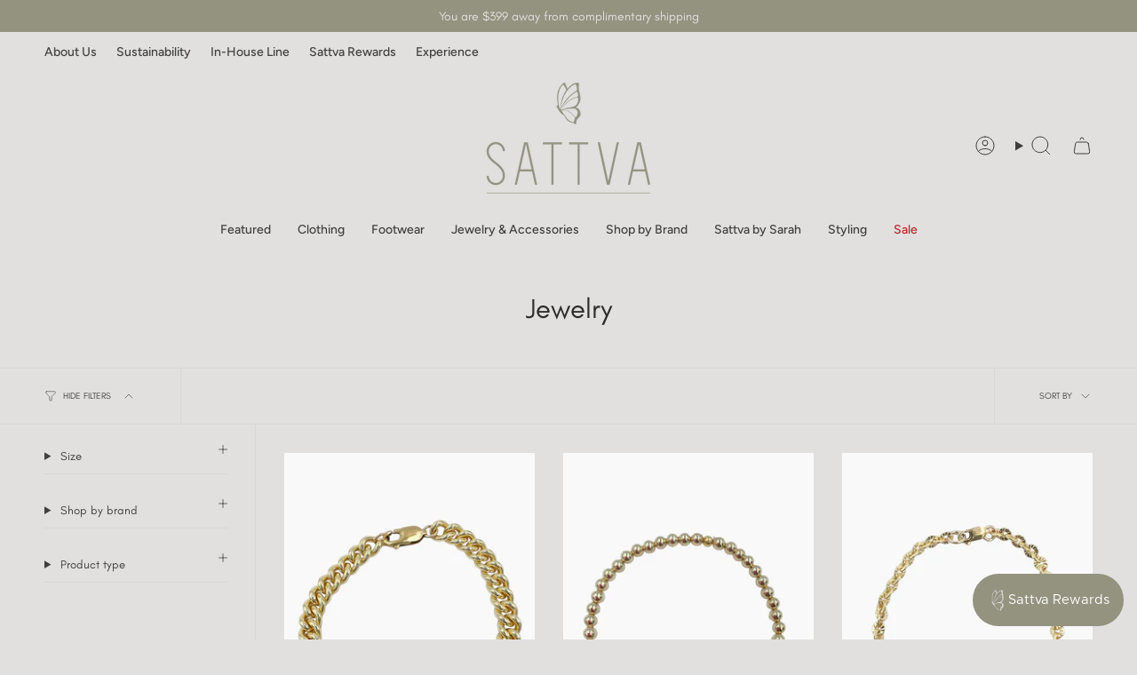

--- FILE ---
content_type: text/html; charset=utf-8
request_url: https://sattvaboutique.com/collections/jewelry
body_size: 46710
content:
<!doctype html>
<html class="no-js no-touch supports-no-cookies" lang="en">
<head>
  <meta charset="UTF-8">
  <meta http-equiv="X-UA-Compatible" content="IE=edge">
  <meta name="viewport" content="width=device-width, initial-scale=1.0">
  <meta name="theme-color" content="#949380">
  <link rel="canonical" href="https://sattvaboutique.com/collections/jewelry">
  <!-- ======================= Broadcast Theme V5.8.0 ========================= -->

  <link href="//sattvaboutique.com/cdn/shop/t/30/assets/theme.css?v=175159916853091339891760987215" as="style" rel="preload">
  <link href="//sattvaboutique.com/cdn/shop/t/30/assets/vendor.js?v=37228463622838409191723647907" as="script" rel="preload">
  <link href="//sattvaboutique.com/cdn/shop/t/30/assets/theme.js?v=25935739080473096221723647907" as="script" rel="preload">

  <!-- Hotjar Tracking Code for Site 5160975 (name missing) -->
<script>
    (function(h,o,t,j,a,r){
        h.hj=h.hj||function(){(h.hj.q=h.hj.q||[]).push(arguments)};
        h._hjSettings={hjid:5160975,hjsv:6};
        a=o.getElementsByTagName('head')[0];
        r=o.createElement('script');r.async=1;
        r.src=t+h._hjSettings.hjid+j+h._hjSettings.hjsv;
        a.appendChild(r);
    })(window,document,'https://static.hotjar.com/c/hotjar-','.js?sv=');
</script>
    <link rel="icon" type="image/png" href="//sattvaboutique.com/cdn/shop/files/favicon_1.png?crop=center&height=32&v=1732482227&width=32">
  

  <!-- Title and description ================================================ -->
  
  <title>
    
    Jewelry
    
    
    
      &ndash; Sattva Boutique
    
  </title>

  
    <meta name="description" content="The place where beauty, comfort, and purpose collide. Many of the pieces you’ll find in store appeal to Mother and Daughter alike. We believe in high quality basics and elevated classics – comfortable pieces that can be worn from day to night or from the office to the market. ">
  

  <meta property="og:site_name" content="Sattva Boutique">
<meta property="og:url" content="https://sattvaboutique.com/collections/jewelry">
<meta property="og:title" content="Jewelry">
<meta property="og:type" content="product.group">
<meta property="og:description" content="The place where beauty, comfort, and purpose collide. Many of the pieces you’ll find in store appeal to Mother and Daughter alike. We believe in high quality basics and elevated classics – comfortable pieces that can be worn from day to night or from the office to the market. "><meta property="og:image" content="http://sattvaboutique.com/cdn/shop/files/LOCK-UP-LIGHT-GREEN_2x_c0c8b2ef-1d25-4abc-bec0-de2672f6b070.png?v=1724086561">
  <meta property="og:image:secure_url" content="https://sattvaboutique.com/cdn/shop/files/LOCK-UP-LIGHT-GREEN_2x_c0c8b2ef-1d25-4abc-bec0-de2672f6b070.png?v=1724086561">
  <meta property="og:image:width" content="1800">
  <meta property="og:image:height" content="901"><meta name="twitter:card" content="summary_large_image">
<meta name="twitter:title" content="Jewelry">
<meta name="twitter:description" content="The place where beauty, comfort, and purpose collide. Many of the pieces you’ll find in store appeal to Mother and Daughter alike. We believe in high quality basics and elevated classics – comfortable pieces that can be worn from day to night or from the office to the market. ">

  <!-- CSS ================================================================== -->
  <style data-shopify>
@font-face {
  font-family: "Shippori Mincho";
  font-weight: 400;
  font-style: normal;
  font-display: swap;
  src: url("//sattvaboutique.com/cdn/fonts/shippori_mincho/shipporimincho_n4.84f8b7ceff7f95df65cde9ab1ed190e83a4f5b7e.woff2") format("woff2"),
       url("//sattvaboutique.com/cdn/fonts/shippori_mincho/shipporimincho_n4.2a4eff622a8c9fcdc3c2b98b39815a9acc98b084.woff") format("woff");
}

    @font-face {
  font-family: Figtree;
  font-weight: 400;
  font-style: normal;
  font-display: swap;
  src: url("//sattvaboutique.com/cdn/fonts/figtree/figtree_n4.3c0838aba1701047e60be6a99a1b0a40ce9b8419.woff2") format("woff2"),
       url("//sattvaboutique.com/cdn/fonts/figtree/figtree_n4.c0575d1db21fc3821f17fd6617d3dee552312137.woff") format("woff");
}

    @font-face {
  font-family: Figtree;
  font-weight: 400;
  font-style: normal;
  font-display: swap;
  src: url("//sattvaboutique.com/cdn/fonts/figtree/figtree_n4.3c0838aba1701047e60be6a99a1b0a40ce9b8419.woff2") format("woff2"),
       url("//sattvaboutique.com/cdn/fonts/figtree/figtree_n4.c0575d1db21fc3821f17fd6617d3dee552312137.woff") format("woff");
}


    
      @font-face {
  font-family: "Shippori Mincho";
  font-weight: 500;
  font-style: normal;
  font-display: swap;
  src: url("//sattvaboutique.com/cdn/fonts/shippori_mincho/shipporimincho_n5.96ee30e3395687d426d3ded2c4ae57eabcf0366a.woff2") format("woff2"),
       url("//sattvaboutique.com/cdn/fonts/shippori_mincho/shipporimincho_n5.17d6b6ab6d5486277060d336c46300174091153f.woff") format("woff");
}

    

    
      @font-face {
  font-family: Figtree;
  font-weight: 500;
  font-style: normal;
  font-display: swap;
  src: url("//sattvaboutique.com/cdn/fonts/figtree/figtree_n5.3b6b7df38aa5986536945796e1f947445832047c.woff2") format("woff2"),
       url("//sattvaboutique.com/cdn/fonts/figtree/figtree_n5.f26bf6dcae278b0ed902605f6605fa3338e81dab.woff") format("woff");
}

    

    
    

    
      @font-face {
  font-family: Figtree;
  font-weight: 400;
  font-style: italic;
  font-display: swap;
  src: url("//sattvaboutique.com/cdn/fonts/figtree/figtree_i4.89f7a4275c064845c304a4cf8a4a586060656db2.woff2") format("woff2"),
       url("//sattvaboutique.com/cdn/fonts/figtree/figtree_i4.6f955aaaafc55a22ffc1f32ecf3756859a5ad3e2.woff") format("woff");
}

    

    
      @font-face {
  font-family: Figtree;
  font-weight: 500;
  font-style: italic;
  font-display: swap;
  src: url("//sattvaboutique.com/cdn/fonts/figtree/figtree_i5.969396f679a62854cf82dbf67acc5721e41351f0.woff2") format("woff2"),
       url("//sattvaboutique.com/cdn/fonts/figtree/figtree_i5.93bc1cad6c73ca9815f9777c49176dfc9d2890dd.woff") format("woff");
}

    
  </style>

  
<style data-shopify>

:root {--scrollbar-width: 0px;





--COLOR-VIDEO-BG: #d5d3d2;
--COLOR-BG-BRIGHTER: #d5d3d2;--COLOR-BG: #e1e0df;--COLOR-BG-ALPHA-25: rgba(225, 224, 223, 0.25);
--COLOR-BG-TRANSPARENT: rgba(225, 224, 223, 0);
--COLOR-BG-SECONDARY: #f9f9f9;
--COLOR-BG-SECONDARY-LIGHTEN: #ffffff;
--COLOR-BG-RGB: 225, 224, 223;

--COLOR-TEXT-DARK: #1b1616;
--COLOR-TEXT: #3f3f3f;
--COLOR-TEXT-LIGHT: #706f6f;


/* === Opacity shades of grey ===*/
--COLOR-A5:  rgba(63, 63, 63, 0.05);
--COLOR-A10: rgba(63, 63, 63, 0.1);
--COLOR-A15: rgba(63, 63, 63, 0.15);
--COLOR-A20: rgba(63, 63, 63, 0.2);
--COLOR-A25: rgba(63, 63, 63, 0.25);
--COLOR-A30: rgba(63, 63, 63, 0.3);
--COLOR-A35: rgba(63, 63, 63, 0.35);
--COLOR-A40: rgba(63, 63, 63, 0.4);
--COLOR-A45: rgba(63, 63, 63, 0.45);
--COLOR-A50: rgba(63, 63, 63, 0.5);
--COLOR-A55: rgba(63, 63, 63, 0.55);
--COLOR-A60: rgba(63, 63, 63, 0.6);
--COLOR-A65: rgba(63, 63, 63, 0.65);
--COLOR-A70: rgba(63, 63, 63, 0.7);
--COLOR-A75: rgba(63, 63, 63, 0.75);
--COLOR-A80: rgba(63, 63, 63, 0.8);
--COLOR-A85: rgba(63, 63, 63, 0.85);
--COLOR-A90: rgba(63, 63, 63, 0.9);
--COLOR-A95: rgba(63, 63, 63, 0.95);

--COLOR-BORDER: rgb(225, 224, 223);
--COLOR-BORDER-LIGHT: #e1e0df;
--COLOR-BORDER-HAIRLINE: #dad8d7;
--COLOR-BORDER-DARK: #b0adaa;/* === Bright color ===*/
--COLOR-PRIMARY: #949380;
--COLOR-PRIMARY-HOVER: #777551;
--COLOR-PRIMARY-FADE: rgba(148, 147, 128, 0.05);
--COLOR-PRIMARY-FADE-HOVER: rgba(148, 147, 128, 0.1);
--COLOR-PRIMARY-LIGHT: #e2e1cb;--COLOR-PRIMARY-OPPOSITE: #ffffff;



/* === link Color ===*/
--COLOR-LINK: #3f3f3f;
--COLOR-LINK-HOVER: rgba(63, 63, 63, 0.7);
--COLOR-LINK-FADE: rgba(63, 63, 63, 0.05);
--COLOR-LINK-FADE-HOVER: rgba(63, 63, 63, 0.1);--COLOR-LINK-OPPOSITE: #ffffff;


/* === Product grid sale tags ===*/
--COLOR-SALE-BG: #f9dee5;
--COLOR-SALE-TEXT: #af7b88;

/* === Product grid badges ===*/
--COLOR-BADGE-BG: #ffffff;
--COLOR-BADGE-TEXT: #212121;

/* === Product sale color ===*/
--COLOR-SALE: #af7b88;

/* === Gray background on Product grid items ===*/--filter-bg: 1.0;/* === Helper colors for form error states ===*/
--COLOR-ERROR: #721C24;
--COLOR-ERROR-BG: #F8D7DA;
--COLOR-ERROR-BORDER: #F5C6CB;



  --RADIUS: 0px;
  --RADIUS-SELECT: 0px;

--COLOR-HEADER-BG: #e1e0df;--COLOR-HEADER-BG-TRANSPARENT: rgba(225, 224, 223, 0);
--COLOR-HEADER-LINK: #3f3f3f;
--COLOR-HEADER-LINK-HOVER: rgba(63, 63, 63, 0.7);

--COLOR-MENU-BG: #e1e0df;
--COLOR-MENU-LINK: #3f3f3f;
--COLOR-MENU-LINK-HOVER: rgba(63, 63, 63, 0.7);
--COLOR-SUBMENU-BG: #e1e0df;
--COLOR-SUBMENU-LINK: #3f3f3f;
--COLOR-SUBMENU-LINK-HOVER: rgba(63, 63, 63, 0.7);
--COLOR-SUBMENU-TEXT-LIGHT: #706f6f;
--COLOR-MENU-TRANSPARENT: #e1e0df;
--COLOR-MENU-TRANSPARENT-HOVER: rgba(225, 224, 223, 0.7);--COLOR-FOOTER-BG: #949380;
--COLOR-FOOTER-BG-HAIRLINE: #8d8c78;
--COLOR-FOOTER-TEXT: #e1e0df;
--COLOR-FOOTER-TEXT-A35: rgba(225, 224, 223, 0.35);
--COLOR-FOOTER-TEXT-A75: rgba(225, 224, 223, 0.75);
--COLOR-FOOTER-LINK: #e1e0df;
--COLOR-FOOTER-LINK-HOVER: rgba(225, 224, 223, 0.7);
--COLOR-FOOTER-BORDER: #e1e0df;

--TRANSPARENT: rgba(255, 255, 255, 0);

/* === Default overlay opacity ===*/
--overlay-opacity: 0;
--underlay-opacity: 1;
--underlay-bg: rgba(0,0,0,0.4);

/* === Custom Cursor ===*/
--ICON-ZOOM-IN: url( "//sattvaboutique.com/cdn/shop/t/30/assets/icon-zoom-in.svg?v=182473373117644429561723647907" );
--ICON-ZOOM-OUT: url( "//sattvaboutique.com/cdn/shop/t/30/assets/icon-zoom-out.svg?v=101497157853986683871723647907" );

/* === Custom Icons ===*/


  
  --ICON-ADD-BAG: url( "//sattvaboutique.com/cdn/shop/t/30/assets/icon-add-bag.svg?v=23763382405227654651723647907" );
  --ICON-ADD-CART: url( "//sattvaboutique.com/cdn/shop/t/30/assets/icon-add-cart.svg?v=3962293684743587821723647907" );
  --ICON-ARROW-LEFT: url( "//sattvaboutique.com/cdn/shop/t/30/assets/icon-arrow-left.svg?v=136066145774695772731723647907" );
  --ICON-ARROW-RIGHT: url( "//sattvaboutique.com/cdn/shop/t/30/assets/icon-arrow-right.svg?v=150928298113663093401723647907" );
  --ICON-SELECT: url("//sattvaboutique.com/cdn/shop/t/30/assets/icon-select.svg?v=150573211567947701091723647907");


--PRODUCT-GRID-ASPECT-RATIO: 140.0%;

/* === Typography ===*/
--FONT-WEIGHT-BODY: 400;
--FONT-WEIGHT-BODY-BOLD: 500;

--FONT-STACK-BODY: Figtree, sans-serif;
--FONT-STYLE-BODY: normal;
--FONT-STYLE-BODY-ITALIC: ;
--FONT-ADJUST-BODY: 1.0;

--LETTER-SPACING-BODY: 0.0em;

--FONT-WEIGHT-HEADING: 400;
--FONT-WEIGHT-HEADING-BOLD: 500;

--FONT-UPPERCASE-HEADING: none;
--LETTER-SPACING-HEADING: 0.0em;

--FONT-STACK-HEADING: "Shippori Mincho", serif;
--FONT-STYLE-HEADING: normal;
--FONT-STYLE-HEADING-ITALIC: ;
--FONT-ADJUST-HEADING: 1.15;

--FONT-WEIGHT-SUBHEADING: 400;
--FONT-WEIGHT-SUBHEADING-BOLD: 500;

--FONT-STACK-SUBHEADING: Figtree, sans-serif;
--FONT-STYLE-SUBHEADING: normal;
--FONT-STYLE-SUBHEADING-ITALIC: ;
--FONT-ADJUST-SUBHEADING: 1.0;

--FONT-UPPERCASE-SUBHEADING: uppercase;
--LETTER-SPACING-SUBHEADING: 0.1em;

--FONT-STACK-NAV: Figtree, sans-serif;
--FONT-STYLE-NAV: normal;
--FONT-STYLE-NAV-ITALIC: ;
--FONT-ADJUST-NAV: 1.0;

--FONT-WEIGHT-NAV: 400;
--FONT-WEIGHT-NAV-BOLD: 500;

--LETTER-SPACING-NAV: 0.0em;

--FONT-SIZE-BASE: 1.0rem;
--FONT-SIZE-BASE-PERCENT: 1.0;

/* === Parallax ===*/
--PARALLAX-STRENGTH-MIN: 120.0%;
--PARALLAX-STRENGTH-MAX: 130.0%;--COLUMNS: 4;
--COLUMNS-MEDIUM: 3;
--COLUMNS-SMALL: 2;
--COLUMNS-MOBILE: 1;--LAYOUT-OUTER: 50px;
  --LAYOUT-GUTTER: 32px;
  --LAYOUT-OUTER-MEDIUM: 30px;
  --LAYOUT-GUTTER-MEDIUM: 22px;
  --LAYOUT-OUTER-SMALL: 16px;
  --LAYOUT-GUTTER-SMALL: 16px;--base-animation-delay: 0ms;
--line-height-normal: 1.375; /* Equals to line-height: normal; */--SIDEBAR-WIDTH: 288px;
  --SIDEBAR-WIDTH-MEDIUM: 258px;--DRAWER-WIDTH: 380px;--ICON-STROKE-WIDTH: 1px;/* === Button General ===*/
--BTN-FONT-STACK: Figtree, sans-serif;
--BTN-FONT-WEIGHT: 400;
--BTN-FONT-STYLE: normal;
--BTN-FONT-SIZE: 13px;

--BTN-LETTER-SPACING: 0.1em;
--BTN-UPPERCASE: uppercase;
--BTN-TEXT-ARROW-OFFSET: -1px;

/* === Button Primary ===*/
--BTN-PRIMARY-BORDER-COLOR: #2d2c2b;
--BTN-PRIMARY-BG-COLOR: #2d2c2b;
--BTN-PRIMARY-TEXT-COLOR: #f9f9f9;


  --BTN-PRIMARY-BG-COLOR-BRIGHTER: #474644;


/* === Button Secondary ===*/
--BTN-SECONDARY-BORDER-COLOR: #f9f9f9;
--BTN-SECONDARY-BG-COLOR: #f9f9f9;
--BTN-SECONDARY-TEXT-COLOR: #f9f9f9;


  --BTN-SECONDARY-BG-COLOR-BRIGHTER: #ececec;


/* === Button White ===*/
--TEXT-BTN-BORDER-WHITE: #fff;
--TEXT-BTN-BG-WHITE: #fff;
--TEXT-BTN-WHITE: #000;
--TEXT-BTN-BG-WHITE-BRIGHTER: #f2f2f2;

/* === Button Black ===*/
--TEXT-BTN-BG-BLACK: #000;
--TEXT-BTN-BORDER-BLACK: #000;
--TEXT-BTN-BLACK: #fff;
--TEXT-BTN-BG-BLACK-BRIGHTER: #1a1a1a;

/* === Default Cart Gradient ===*/

--FREE-SHIPPING-GRADIENT: linear-gradient(to right, var(--COLOR-PRIMARY-LIGHT) 0%, var(--COLOR-PRIMARY) 100%);

/* === Swatch Size ===*/
--swatch-size-filters: calc(1.5rem * var(--FONT-ADJUST-BODY));
--swatch-size-product: calc(3.0rem * var(--FONT-ADJUST-BODY));
}

/* === Backdrop ===*/
::backdrop {
  --underlay-opacity: 1;
  --underlay-bg: rgba(0,0,0,0.4);
}
</style>


  <link href="//sattvaboutique.com/cdn/shop/t/30/assets/theme.css?v=175159916853091339891760987215" rel="stylesheet" type="text/css" media="all" />
<link href="//sattvaboutique.com/cdn/shop/t/30/assets/swatches.css?v=157844926215047500451723647907" as="style" rel="preload">
    <link href="//sattvaboutique.com/cdn/shop/t/30/assets/swatches.css?v=157844926215047500451723647907" rel="stylesheet" type="text/css" media="all" />
<style data-shopify>.swatches {
    --black: #000000;--white: #fafafa;--blank: url(//sattvaboutique.com/cdn/shop/files/blank_small.png?v=34849);--oat: #eee7d9;
  }</style>
<script>
    if (window.navigator.userAgent.indexOf('MSIE ') > 0 || window.navigator.userAgent.indexOf('Trident/') > 0) {
      document.documentElement.className = document.documentElement.className + ' ie';

      var scripts = document.getElementsByTagName('script')[0];
      var polyfill = document.createElement("script");
      polyfill.defer = true;
      polyfill.src = "//sattvaboutique.com/cdn/shop/t/30/assets/ie11.js?v=144489047535103983231723647907";

      scripts.parentNode.insertBefore(polyfill, scripts);
    } else {
      document.documentElement.className = document.documentElement.className.replace('no-js', 'js');
    }

    document.documentElement.style.setProperty('--scrollbar-width', `${getScrollbarWidth()}px`);

    function getScrollbarWidth() {
      // Creating invisible container
      const outer = document.createElement('div');
      outer.style.visibility = 'hidden';
      outer.style.overflow = 'scroll'; // forcing scrollbar to appear
      outer.style.msOverflowStyle = 'scrollbar'; // needed for WinJS apps
      document.documentElement.appendChild(outer);

      // Creating inner element and placing it in the container
      const inner = document.createElement('div');
      outer.appendChild(inner);

      // Calculating difference between container's full width and the child width
      const scrollbarWidth = outer.offsetWidth - inner.offsetWidth;

      // Removing temporary elements from the DOM
      outer.parentNode.removeChild(outer);

      return scrollbarWidth;
    }

    let root = '/';
    if (root[root.length - 1] !== '/') {
      root = root + '/';
    }

    window.theme = {
      routes: {
        root: root,
        cart_url: '/cart',
        cart_add_url: '/cart/add',
        cart_change_url: '/cart/change',
        product_recommendations_url: '/recommendations/products',
        predictive_search_url: '/search/suggest',
        addresses_url: '/account/addresses'
      },
      assets: {
        photoswipe: '//sattvaboutique.com/cdn/shop/t/30/assets/photoswipe.js?v=162613001030112971491723647907',
        smoothscroll: '//sattvaboutique.com/cdn/shop/t/30/assets/smoothscroll.js?v=37906625415260927261723647907',
      },
      strings: {
        addToCart: "Add to cart",
        cartAcceptanceError: "You must accept our terms and conditions.",
        soldOut: "Sold Out",
        from: "From",
        preOrder: "Pre-order",
        sale: "Sale",
        subscription: "Subscription",
        unavailable: "Unavailable",
        unitPrice: "Unit price",
        unitPriceSeparator: "per",
        shippingCalcSubmitButton: "Calculate shipping",
        shippingCalcSubmitButtonDisabled: "Calculating...",
        selectValue: "Select value",
        selectColor: "Select color",
        oneColor: "color",
        otherColor: "colors",
        upsellAddToCart: "Add",
        free: "Free",
        swatchesColor: "Color, Colour",
        sku: "SKU",
      },
      settings: {
        cartType: "drawer",
        customerLoggedIn: null ? true : false,
        enableQuickAdd: false,
        enableAnimations: true,
        variantOnSale: true,
        collectionSwatchStyle: "limited",
        swatchesType: "disabled"
      },
      sliderArrows: {
        prev: '<button type="button" class="slider__button slider__button--prev" data-button-arrow data-button-prev>' + "Previous" + '</button>',
        next: '<button type="button" class="slider__button slider__button--next" data-button-arrow data-button-next>' + "Next" + '</button>',
      },
      moneyFormat: false ? "${{amount}} CAD" : "${{amount}}",
      moneyWithoutCurrencyFormat: "${{amount}}",
      moneyWithCurrencyFormat: "${{amount}} CAD",
      subtotal: 0,
      info: {
        name: 'broadcast'
      },
      version: '5.8.0'
    };

    let windowInnerHeight = window.innerHeight;
    document.documentElement.style.setProperty('--full-height', `${windowInnerHeight}px`);
    document.documentElement.style.setProperty('--three-quarters', `${windowInnerHeight * 0.75}px`);
    document.documentElement.style.setProperty('--two-thirds', `${windowInnerHeight * 0.66}px`);
    document.documentElement.style.setProperty('--one-half', `${windowInnerHeight * 0.5}px`);
    document.documentElement.style.setProperty('--one-third', `${windowInnerHeight * 0.33}px`);
    document.documentElement.style.setProperty('--one-fifth', `${windowInnerHeight * 0.2}px`);
  </script>

  

  <!-- Theme Javascript ============================================================== -->
  <script src="//sattvaboutique.com/cdn/shop/t/30/assets/vendor.js?v=37228463622838409191723647907" defer="defer"></script>
  <script src="//sattvaboutique.com/cdn/shop/t/30/assets/theme.js?v=25935739080473096221723647907" defer="defer"></script><!-- Shopify app scripts =========================================================== -->

  <script>window.performance && window.performance.mark && window.performance.mark('shopify.content_for_header.start');</script><meta name="google-site-verification" content="I3fYlidqoh7iyECvMhIgdIN8tsD7Xaa3RSZoSlgyxpw">
<meta name="facebook-domain-verification" content="9lybcxcn0rpssm3bj19max9ukbt3ma">
<meta id="shopify-digital-wallet" name="shopify-digital-wallet" content="/15513703/digital_wallets/dialog">
<meta name="shopify-checkout-api-token" content="281e8d4502efcc1c4f8e23bcadb91b2d">
<link rel="alternate" type="application/atom+xml" title="Feed" href="/collections/jewelry.atom" />
<link rel="next" href="/collections/jewelry?page=2">
<link rel="alternate" type="application/json+oembed" href="https://sattvaboutique.com/collections/jewelry.oembed">
<script async="async" src="/checkouts/internal/preloads.js?locale=en-CA"></script>
<link rel="preconnect" href="https://shop.app" crossorigin="anonymous">
<script async="async" src="https://shop.app/checkouts/internal/preloads.js?locale=en-CA&shop_id=15513703" crossorigin="anonymous"></script>
<script id="apple-pay-shop-capabilities" type="application/json">{"shopId":15513703,"countryCode":"CA","currencyCode":"CAD","merchantCapabilities":["supports3DS"],"merchantId":"gid:\/\/shopify\/Shop\/15513703","merchantName":"Sattva Boutique","requiredBillingContactFields":["postalAddress","email","phone"],"requiredShippingContactFields":["postalAddress","email","phone"],"shippingType":"shipping","supportedNetworks":["visa","masterCard","amex","discover","interac","jcb"],"total":{"type":"pending","label":"Sattva Boutique","amount":"1.00"},"shopifyPaymentsEnabled":true,"supportsSubscriptions":true}</script>
<script id="shopify-features" type="application/json">{"accessToken":"281e8d4502efcc1c4f8e23bcadb91b2d","betas":["rich-media-storefront-analytics"],"domain":"sattvaboutique.com","predictiveSearch":true,"shopId":15513703,"locale":"en"}</script>
<script>var Shopify = Shopify || {};
Shopify.shop = "sattvaboutique.myshopify.com";
Shopify.locale = "en";
Shopify.currency = {"active":"CAD","rate":"1.0"};
Shopify.country = "CA";
Shopify.theme = {"name":"Sattva Boutique \/\/ Fall 2024","id":144258236674,"schema_name":"Broadcast","schema_version":"5.8.0","theme_store_id":868,"role":"main"};
Shopify.theme.handle = "null";
Shopify.theme.style = {"id":null,"handle":null};
Shopify.cdnHost = "sattvaboutique.com/cdn";
Shopify.routes = Shopify.routes || {};
Shopify.routes.root = "/";</script>
<script type="module">!function(o){(o.Shopify=o.Shopify||{}).modules=!0}(window);</script>
<script>!function(o){function n(){var o=[];function n(){o.push(Array.prototype.slice.apply(arguments))}return n.q=o,n}var t=o.Shopify=o.Shopify||{};t.loadFeatures=n(),t.autoloadFeatures=n()}(window);</script>
<script>
  window.ShopifyPay = window.ShopifyPay || {};
  window.ShopifyPay.apiHost = "shop.app\/pay";
  window.ShopifyPay.redirectState = null;
</script>
<script id="shop-js-analytics" type="application/json">{"pageType":"collection"}</script>
<script defer="defer" async type="module" src="//sattvaboutique.com/cdn/shopifycloud/shop-js/modules/v2/client.init-shop-cart-sync_BT-GjEfc.en.esm.js"></script>
<script defer="defer" async type="module" src="//sattvaboutique.com/cdn/shopifycloud/shop-js/modules/v2/chunk.common_D58fp_Oc.esm.js"></script>
<script defer="defer" async type="module" src="//sattvaboutique.com/cdn/shopifycloud/shop-js/modules/v2/chunk.modal_xMitdFEc.esm.js"></script>
<script type="module">
  await import("//sattvaboutique.com/cdn/shopifycloud/shop-js/modules/v2/client.init-shop-cart-sync_BT-GjEfc.en.esm.js");
await import("//sattvaboutique.com/cdn/shopifycloud/shop-js/modules/v2/chunk.common_D58fp_Oc.esm.js");
await import("//sattvaboutique.com/cdn/shopifycloud/shop-js/modules/v2/chunk.modal_xMitdFEc.esm.js");

  window.Shopify.SignInWithShop?.initShopCartSync?.({"fedCMEnabled":true,"windoidEnabled":true});

</script>
<script>
  window.Shopify = window.Shopify || {};
  if (!window.Shopify.featureAssets) window.Shopify.featureAssets = {};
  window.Shopify.featureAssets['shop-js'] = {"shop-cart-sync":["modules/v2/client.shop-cart-sync_DZOKe7Ll.en.esm.js","modules/v2/chunk.common_D58fp_Oc.esm.js","modules/v2/chunk.modal_xMitdFEc.esm.js"],"init-fed-cm":["modules/v2/client.init-fed-cm_B6oLuCjv.en.esm.js","modules/v2/chunk.common_D58fp_Oc.esm.js","modules/v2/chunk.modal_xMitdFEc.esm.js"],"shop-cash-offers":["modules/v2/client.shop-cash-offers_D2sdYoxE.en.esm.js","modules/v2/chunk.common_D58fp_Oc.esm.js","modules/v2/chunk.modal_xMitdFEc.esm.js"],"shop-login-button":["modules/v2/client.shop-login-button_QeVjl5Y3.en.esm.js","modules/v2/chunk.common_D58fp_Oc.esm.js","modules/v2/chunk.modal_xMitdFEc.esm.js"],"pay-button":["modules/v2/client.pay-button_DXTOsIq6.en.esm.js","modules/v2/chunk.common_D58fp_Oc.esm.js","modules/v2/chunk.modal_xMitdFEc.esm.js"],"shop-button":["modules/v2/client.shop-button_DQZHx9pm.en.esm.js","modules/v2/chunk.common_D58fp_Oc.esm.js","modules/v2/chunk.modal_xMitdFEc.esm.js"],"avatar":["modules/v2/client.avatar_BTnouDA3.en.esm.js"],"init-windoid":["modules/v2/client.init-windoid_CR1B-cfM.en.esm.js","modules/v2/chunk.common_D58fp_Oc.esm.js","modules/v2/chunk.modal_xMitdFEc.esm.js"],"init-shop-for-new-customer-accounts":["modules/v2/client.init-shop-for-new-customer-accounts_C_vY_xzh.en.esm.js","modules/v2/client.shop-login-button_QeVjl5Y3.en.esm.js","modules/v2/chunk.common_D58fp_Oc.esm.js","modules/v2/chunk.modal_xMitdFEc.esm.js"],"init-shop-email-lookup-coordinator":["modules/v2/client.init-shop-email-lookup-coordinator_BI7n9ZSv.en.esm.js","modules/v2/chunk.common_D58fp_Oc.esm.js","modules/v2/chunk.modal_xMitdFEc.esm.js"],"init-shop-cart-sync":["modules/v2/client.init-shop-cart-sync_BT-GjEfc.en.esm.js","modules/v2/chunk.common_D58fp_Oc.esm.js","modules/v2/chunk.modal_xMitdFEc.esm.js"],"shop-toast-manager":["modules/v2/client.shop-toast-manager_DiYdP3xc.en.esm.js","modules/v2/chunk.common_D58fp_Oc.esm.js","modules/v2/chunk.modal_xMitdFEc.esm.js"],"init-customer-accounts":["modules/v2/client.init-customer-accounts_D9ZNqS-Q.en.esm.js","modules/v2/client.shop-login-button_QeVjl5Y3.en.esm.js","modules/v2/chunk.common_D58fp_Oc.esm.js","modules/v2/chunk.modal_xMitdFEc.esm.js"],"init-customer-accounts-sign-up":["modules/v2/client.init-customer-accounts-sign-up_iGw4briv.en.esm.js","modules/v2/client.shop-login-button_QeVjl5Y3.en.esm.js","modules/v2/chunk.common_D58fp_Oc.esm.js","modules/v2/chunk.modal_xMitdFEc.esm.js"],"shop-follow-button":["modules/v2/client.shop-follow-button_CqMgW2wH.en.esm.js","modules/v2/chunk.common_D58fp_Oc.esm.js","modules/v2/chunk.modal_xMitdFEc.esm.js"],"checkout-modal":["modules/v2/client.checkout-modal_xHeaAweL.en.esm.js","modules/v2/chunk.common_D58fp_Oc.esm.js","modules/v2/chunk.modal_xMitdFEc.esm.js"],"shop-login":["modules/v2/client.shop-login_D91U-Q7h.en.esm.js","modules/v2/chunk.common_D58fp_Oc.esm.js","modules/v2/chunk.modal_xMitdFEc.esm.js"],"lead-capture":["modules/v2/client.lead-capture_BJmE1dJe.en.esm.js","modules/v2/chunk.common_D58fp_Oc.esm.js","modules/v2/chunk.modal_xMitdFEc.esm.js"],"payment-terms":["modules/v2/client.payment-terms_Ci9AEqFq.en.esm.js","modules/v2/chunk.common_D58fp_Oc.esm.js","modules/v2/chunk.modal_xMitdFEc.esm.js"]};
</script>
<script>(function() {
  var isLoaded = false;
  function asyncLoad() {
    if (isLoaded) return;
    isLoaded = true;
    var urls = ["https:\/\/cdn.sesami.co\/shopify.js?shop=sattvaboutique.myshopify.com","https:\/\/scripttags.jst.ai\/shopify_justuno_15513703_6147f780-677e-11ed-bcec-9b5f67342ac4.js?shop=sattvaboutique.myshopify.com"];
    for (var i = 0; i < urls.length; i++) {
      var s = document.createElement('script');
      s.type = 'text/javascript';
      s.async = true;
      s.src = urls[i];
      var x = document.getElementsByTagName('script')[0];
      x.parentNode.insertBefore(s, x);
    }
  };
  if(window.attachEvent) {
    window.attachEvent('onload', asyncLoad);
  } else {
    window.addEventListener('load', asyncLoad, false);
  }
})();</script>
<script id="__st">var __st={"a":15513703,"offset":-14400,"reqid":"3f321d30-2580-48f3-b865-48b9e17fb111-1769048962","pageurl":"sattvaboutique.com\/collections\/jewelry","u":"382a06770452","p":"collection","rtyp":"collection","rid":433875124482};</script>
<script>window.ShopifyPaypalV4VisibilityTracking = true;</script>
<script id="captcha-bootstrap">!function(){'use strict';const t='contact',e='account',n='new_comment',o=[[t,t],['blogs',n],['comments',n],[t,'customer']],c=[[e,'customer_login'],[e,'guest_login'],[e,'recover_customer_password'],[e,'create_customer']],r=t=>t.map((([t,e])=>`form[action*='/${t}']:not([data-nocaptcha='true']) input[name='form_type'][value='${e}']`)).join(','),a=t=>()=>t?[...document.querySelectorAll(t)].map((t=>t.form)):[];function s(){const t=[...o],e=r(t);return a(e)}const i='password',u='form_key',d=['recaptcha-v3-token','g-recaptcha-response','h-captcha-response',i],f=()=>{try{return window.sessionStorage}catch{return}},m='__shopify_v',_=t=>t.elements[u];function p(t,e,n=!1){try{const o=window.sessionStorage,c=JSON.parse(o.getItem(e)),{data:r}=function(t){const{data:e,action:n}=t;return t[m]||n?{data:e,action:n}:{data:t,action:n}}(c);for(const[e,n]of Object.entries(r))t.elements[e]&&(t.elements[e].value=n);n&&o.removeItem(e)}catch(o){console.error('form repopulation failed',{error:o})}}const l='form_type',E='cptcha';function T(t){t.dataset[E]=!0}const w=window,h=w.document,L='Shopify',v='ce_forms',y='captcha';let A=!1;((t,e)=>{const n=(g='f06e6c50-85a8-45c8-87d0-21a2b65856fe',I='https://cdn.shopify.com/shopifycloud/storefront-forms-hcaptcha/ce_storefront_forms_captcha_hcaptcha.v1.5.2.iife.js',D={infoText:'Protected by hCaptcha',privacyText:'Privacy',termsText:'Terms'},(t,e,n)=>{const o=w[L][v],c=o.bindForm;if(c)return c(t,g,e,D).then(n);var r;o.q.push([[t,g,e,D],n]),r=I,A||(h.body.append(Object.assign(h.createElement('script'),{id:'captcha-provider',async:!0,src:r})),A=!0)});var g,I,D;w[L]=w[L]||{},w[L][v]=w[L][v]||{},w[L][v].q=[],w[L][y]=w[L][y]||{},w[L][y].protect=function(t,e){n(t,void 0,e),T(t)},Object.freeze(w[L][y]),function(t,e,n,w,h,L){const[v,y,A,g]=function(t,e,n){const i=e?o:[],u=t?c:[],d=[...i,...u],f=r(d),m=r(i),_=r(d.filter((([t,e])=>n.includes(e))));return[a(f),a(m),a(_),s()]}(w,h,L),I=t=>{const e=t.target;return e instanceof HTMLFormElement?e:e&&e.form},D=t=>v().includes(t);t.addEventListener('submit',(t=>{const e=I(t);if(!e)return;const n=D(e)&&!e.dataset.hcaptchaBound&&!e.dataset.recaptchaBound,o=_(e),c=g().includes(e)&&(!o||!o.value);(n||c)&&t.preventDefault(),c&&!n&&(function(t){try{if(!f())return;!function(t){const e=f();if(!e)return;const n=_(t);if(!n)return;const o=n.value;o&&e.removeItem(o)}(t);const e=Array.from(Array(32),(()=>Math.random().toString(36)[2])).join('');!function(t,e){_(t)||t.append(Object.assign(document.createElement('input'),{type:'hidden',name:u})),t.elements[u].value=e}(t,e),function(t,e){const n=f();if(!n)return;const o=[...t.querySelectorAll(`input[type='${i}']`)].map((({name:t})=>t)),c=[...d,...o],r={};for(const[a,s]of new FormData(t).entries())c.includes(a)||(r[a]=s);n.setItem(e,JSON.stringify({[m]:1,action:t.action,data:r}))}(t,e)}catch(e){console.error('failed to persist form',e)}}(e),e.submit())}));const S=(t,e)=>{t&&!t.dataset[E]&&(n(t,e.some((e=>e===t))),T(t))};for(const o of['focusin','change'])t.addEventListener(o,(t=>{const e=I(t);D(e)&&S(e,y())}));const B=e.get('form_key'),M=e.get(l),P=B&&M;t.addEventListener('DOMContentLoaded',(()=>{const t=y();if(P)for(const e of t)e.elements[l].value===M&&p(e,B);[...new Set([...A(),...v().filter((t=>'true'===t.dataset.shopifyCaptcha))])].forEach((e=>S(e,t)))}))}(h,new URLSearchParams(w.location.search),n,t,e,['guest_login'])})(!0,!0)}();</script>
<script integrity="sha256-4kQ18oKyAcykRKYeNunJcIwy7WH5gtpwJnB7kiuLZ1E=" data-source-attribution="shopify.loadfeatures" defer="defer" src="//sattvaboutique.com/cdn/shopifycloud/storefront/assets/storefront/load_feature-a0a9edcb.js" crossorigin="anonymous"></script>
<script crossorigin="anonymous" defer="defer" src="//sattvaboutique.com/cdn/shopifycloud/storefront/assets/shopify_pay/storefront-65b4c6d7.js?v=20250812"></script>
<script data-source-attribution="shopify.dynamic_checkout.dynamic.init">var Shopify=Shopify||{};Shopify.PaymentButton=Shopify.PaymentButton||{isStorefrontPortableWallets:!0,init:function(){window.Shopify.PaymentButton.init=function(){};var t=document.createElement("script");t.src="https://sattvaboutique.com/cdn/shopifycloud/portable-wallets/latest/portable-wallets.en.js",t.type="module",document.head.appendChild(t)}};
</script>
<script data-source-attribution="shopify.dynamic_checkout.buyer_consent">
  function portableWalletsHideBuyerConsent(e){var t=document.getElementById("shopify-buyer-consent"),n=document.getElementById("shopify-subscription-policy-button");t&&n&&(t.classList.add("hidden"),t.setAttribute("aria-hidden","true"),n.removeEventListener("click",e))}function portableWalletsShowBuyerConsent(e){var t=document.getElementById("shopify-buyer-consent"),n=document.getElementById("shopify-subscription-policy-button");t&&n&&(t.classList.remove("hidden"),t.removeAttribute("aria-hidden"),n.addEventListener("click",e))}window.Shopify?.PaymentButton&&(window.Shopify.PaymentButton.hideBuyerConsent=portableWalletsHideBuyerConsent,window.Shopify.PaymentButton.showBuyerConsent=portableWalletsShowBuyerConsent);
</script>
<script data-source-attribution="shopify.dynamic_checkout.cart.bootstrap">document.addEventListener("DOMContentLoaded",(function(){function t(){return document.querySelector("shopify-accelerated-checkout-cart, shopify-accelerated-checkout")}if(t())Shopify.PaymentButton.init();else{new MutationObserver((function(e,n){t()&&(Shopify.PaymentButton.init(),n.disconnect())})).observe(document.body,{childList:!0,subtree:!0})}}));
</script>
<link id="shopify-accelerated-checkout-styles" rel="stylesheet" media="screen" href="https://sattvaboutique.com/cdn/shopifycloud/portable-wallets/latest/accelerated-checkout-backwards-compat.css" crossorigin="anonymous">
<style id="shopify-accelerated-checkout-cart">
        #shopify-buyer-consent {
  margin-top: 1em;
  display: inline-block;
  width: 100%;
}

#shopify-buyer-consent.hidden {
  display: none;
}

#shopify-subscription-policy-button {
  background: none;
  border: none;
  padding: 0;
  text-decoration: underline;
  font-size: inherit;
  cursor: pointer;
}

#shopify-subscription-policy-button::before {
  box-shadow: none;
}

      </style>

<script>window.performance && window.performance.mark && window.performance.mark('shopify.content_for_header.end');</script>

<script type="text/javascript">if(typeof window.hulkappsWishlist === 'undefined') {
        window.hulkappsWishlist = {};
        }
        window.hulkappsWishlist.baseURL = '/apps/advanced-wishlist/api';
        window.hulkappsWishlist.hasAppBlockSupport = '1';
        </script>
  
<!-- BEGIN app block: shopify://apps/instafeed/blocks/head-block/c447db20-095d-4a10-9725-b5977662c9d5 --><link rel="preconnect" href="https://cdn.nfcube.com/">
<link rel="preconnect" href="https://scontent.cdninstagram.com/">


  <script>
    document.addEventListener('DOMContentLoaded', function () {
      let instafeedScript = document.createElement('script');

      
        instafeedScript.src = 'https://storage.nfcube.com/instafeed-05ab2e08844e81112fd7b39f0e19cdd0.js';
      

      document.body.appendChild(instafeedScript);
    });
  </script>





<!-- END app block --><!-- BEGIN app block: shopify://apps/kangaroo-rewards/blocks/widget/679c09f0-9657-4e30-8017-80577f49dce3 --><script type="text/javascript" defer src="https://sattvaboutique.com/apps/kangaroo/initJS?shop=sattvaboutique.myshopify.com"></script>
<link rel="stylesheet" href="https://sattvaboutique.com/apps/kangaroo/initCSS?shop=sattvaboutique.myshopify.com" type="text/css">
<div class="kangaroo-container" style="display: none">
    <div class="wrapper">
        <div class="arrow arrow-top"></div>
        <div class="kangaroo-inner">
            <div class="kangaroo-controls">
                <div class="hide">x</div>
            </div>
            <div class="kangaroo-items">
                <div class="message points item"></div>
            </div>
        </div>
        <div class="arrow kangaroo-arrow"></div>
    </div>
</div>
<div class="kangaroo-widget" style="display: none">
    <div class="kangaroo-wrapper">
        <div class="points">
            <span class="amount"></span>
        </div>
        <div class="name-box">
            <div class="arrow">
                <span class="kangaroo-icon kangaroo-icon-up-arrow" id='kangaroo-icon-program-name'></span>
            </div>
            <span class="name"></span>
        </div>
        <br style="clear:both">
    </div>
</div>
<div class="kangaroo-welcome-overlay" style="display: none">
  <div class="kangaroo-welcome-modal"></div>
</div>

<script>
    var KangarooApps = KangarooApps || {};
    KangarooApps.Loyalties = KangarooApps.Loyalties || {};
    
        
        
        
    
    KangarooApps.Loyalties.shop = {
        domain: 'sattvaboutique.myshopify.com'
    };
</script>
<!-- END app block --><!-- BEGIN app block: shopify://apps/klaviyo-email-marketing-sms/blocks/klaviyo-onsite-embed/2632fe16-c075-4321-a88b-50b567f42507 -->












  <script async src="https://static.klaviyo.com/onsite/js/XF84e7/klaviyo.js?company_id=XF84e7"></script>
  <script>!function(){if(!window.klaviyo){window._klOnsite=window._klOnsite||[];try{window.klaviyo=new Proxy({},{get:function(n,i){return"push"===i?function(){var n;(n=window._klOnsite).push.apply(n,arguments)}:function(){for(var n=arguments.length,o=new Array(n),w=0;w<n;w++)o[w]=arguments[w];var t="function"==typeof o[o.length-1]?o.pop():void 0,e=new Promise((function(n){window._klOnsite.push([i].concat(o,[function(i){t&&t(i),n(i)}]))}));return e}}})}catch(n){window.klaviyo=window.klaviyo||[],window.klaviyo.push=function(){var n;(n=window._klOnsite).push.apply(n,arguments)}}}}();</script>

  




  <script>
    window.klaviyoReviewsProductDesignMode = false
  </script>







<!-- END app block --><!-- BEGIN app block: shopify://apps/scarcity-stock-counter/blocks/app-embed-block/c0e4a7d7-acc3-497b-80aa-b72cf8156ac3 -->
<script async src="https://app.stock-counter.app/get_script/?shop_url=sattvaboutique.myshopify.com"></script>


<!-- END app block --><link href="https://monorail-edge.shopifysvc.com" rel="dns-prefetch">
<script>(function(){if ("sendBeacon" in navigator && "performance" in window) {try {var session_token_from_headers = performance.getEntriesByType('navigation')[0].serverTiming.find(x => x.name == '_s').description;} catch {var session_token_from_headers = undefined;}var session_cookie_matches = document.cookie.match(/_shopify_s=([^;]*)/);var session_token_from_cookie = session_cookie_matches && session_cookie_matches.length === 2 ? session_cookie_matches[1] : "";var session_token = session_token_from_headers || session_token_from_cookie || "";function handle_abandonment_event(e) {var entries = performance.getEntries().filter(function(entry) {return /monorail-edge.shopifysvc.com/.test(entry.name);});if (!window.abandonment_tracked && entries.length === 0) {window.abandonment_tracked = true;var currentMs = Date.now();var navigation_start = performance.timing.navigationStart;var payload = {shop_id: 15513703,url: window.location.href,navigation_start,duration: currentMs - navigation_start,session_token,page_type: "collection"};window.navigator.sendBeacon("https://monorail-edge.shopifysvc.com/v1/produce", JSON.stringify({schema_id: "online_store_buyer_site_abandonment/1.1",payload: payload,metadata: {event_created_at_ms: currentMs,event_sent_at_ms: currentMs}}));}}window.addEventListener('pagehide', handle_abandonment_event);}}());</script>
<script id="web-pixels-manager-setup">(function e(e,d,r,n,o){if(void 0===o&&(o={}),!Boolean(null===(a=null===(i=window.Shopify)||void 0===i?void 0:i.analytics)||void 0===a?void 0:a.replayQueue)){var i,a;window.Shopify=window.Shopify||{};var t=window.Shopify;t.analytics=t.analytics||{};var s=t.analytics;s.replayQueue=[],s.publish=function(e,d,r){return s.replayQueue.push([e,d,r]),!0};try{self.performance.mark("wpm:start")}catch(e){}var l=function(){var e={modern:/Edge?\/(1{2}[4-9]|1[2-9]\d|[2-9]\d{2}|\d{4,})\.\d+(\.\d+|)|Firefox\/(1{2}[4-9]|1[2-9]\d|[2-9]\d{2}|\d{4,})\.\d+(\.\d+|)|Chrom(ium|e)\/(9{2}|\d{3,})\.\d+(\.\d+|)|(Maci|X1{2}).+ Version\/(15\.\d+|(1[6-9]|[2-9]\d|\d{3,})\.\d+)([,.]\d+|)( \(\w+\)|)( Mobile\/\w+|) Safari\/|Chrome.+OPR\/(9{2}|\d{3,})\.\d+\.\d+|(CPU[ +]OS|iPhone[ +]OS|CPU[ +]iPhone|CPU IPhone OS|CPU iPad OS)[ +]+(15[._]\d+|(1[6-9]|[2-9]\d|\d{3,})[._]\d+)([._]\d+|)|Android:?[ /-](13[3-9]|1[4-9]\d|[2-9]\d{2}|\d{4,})(\.\d+|)(\.\d+|)|Android.+Firefox\/(13[5-9]|1[4-9]\d|[2-9]\d{2}|\d{4,})\.\d+(\.\d+|)|Android.+Chrom(ium|e)\/(13[3-9]|1[4-9]\d|[2-9]\d{2}|\d{4,})\.\d+(\.\d+|)|SamsungBrowser\/([2-9]\d|\d{3,})\.\d+/,legacy:/Edge?\/(1[6-9]|[2-9]\d|\d{3,})\.\d+(\.\d+|)|Firefox\/(5[4-9]|[6-9]\d|\d{3,})\.\d+(\.\d+|)|Chrom(ium|e)\/(5[1-9]|[6-9]\d|\d{3,})\.\d+(\.\d+|)([\d.]+$|.*Safari\/(?![\d.]+ Edge\/[\d.]+$))|(Maci|X1{2}).+ Version\/(10\.\d+|(1[1-9]|[2-9]\d|\d{3,})\.\d+)([,.]\d+|)( \(\w+\)|)( Mobile\/\w+|) Safari\/|Chrome.+OPR\/(3[89]|[4-9]\d|\d{3,})\.\d+\.\d+|(CPU[ +]OS|iPhone[ +]OS|CPU[ +]iPhone|CPU IPhone OS|CPU iPad OS)[ +]+(10[._]\d+|(1[1-9]|[2-9]\d|\d{3,})[._]\d+)([._]\d+|)|Android:?[ /-](13[3-9]|1[4-9]\d|[2-9]\d{2}|\d{4,})(\.\d+|)(\.\d+|)|Mobile Safari.+OPR\/([89]\d|\d{3,})\.\d+\.\d+|Android.+Firefox\/(13[5-9]|1[4-9]\d|[2-9]\d{2}|\d{4,})\.\d+(\.\d+|)|Android.+Chrom(ium|e)\/(13[3-9]|1[4-9]\d|[2-9]\d{2}|\d{4,})\.\d+(\.\d+|)|Android.+(UC? ?Browser|UCWEB|U3)[ /]?(15\.([5-9]|\d{2,})|(1[6-9]|[2-9]\d|\d{3,})\.\d+)\.\d+|SamsungBrowser\/(5\.\d+|([6-9]|\d{2,})\.\d+)|Android.+MQ{2}Browser\/(14(\.(9|\d{2,})|)|(1[5-9]|[2-9]\d|\d{3,})(\.\d+|))(\.\d+|)|K[Aa][Ii]OS\/(3\.\d+|([4-9]|\d{2,})\.\d+)(\.\d+|)/},d=e.modern,r=e.legacy,n=navigator.userAgent;return n.match(d)?"modern":n.match(r)?"legacy":"unknown"}(),u="modern"===l?"modern":"legacy",c=(null!=n?n:{modern:"",legacy:""})[u],f=function(e){return[e.baseUrl,"/wpm","/b",e.hashVersion,"modern"===e.buildTarget?"m":"l",".js"].join("")}({baseUrl:d,hashVersion:r,buildTarget:u}),m=function(e){var d=e.version,r=e.bundleTarget,n=e.surface,o=e.pageUrl,i=e.monorailEndpoint;return{emit:function(e){var a=e.status,t=e.errorMsg,s=(new Date).getTime(),l=JSON.stringify({metadata:{event_sent_at_ms:s},events:[{schema_id:"web_pixels_manager_load/3.1",payload:{version:d,bundle_target:r,page_url:o,status:a,surface:n,error_msg:t},metadata:{event_created_at_ms:s}}]});if(!i)return console&&console.warn&&console.warn("[Web Pixels Manager] No Monorail endpoint provided, skipping logging."),!1;try{return self.navigator.sendBeacon.bind(self.navigator)(i,l)}catch(e){}var u=new XMLHttpRequest;try{return u.open("POST",i,!0),u.setRequestHeader("Content-Type","text/plain"),u.send(l),!0}catch(e){return console&&console.warn&&console.warn("[Web Pixels Manager] Got an unhandled error while logging to Monorail."),!1}}}}({version:r,bundleTarget:l,surface:e.surface,pageUrl:self.location.href,monorailEndpoint:e.monorailEndpoint});try{o.browserTarget=l,function(e){var d=e.src,r=e.async,n=void 0===r||r,o=e.onload,i=e.onerror,a=e.sri,t=e.scriptDataAttributes,s=void 0===t?{}:t,l=document.createElement("script"),u=document.querySelector("head"),c=document.querySelector("body");if(l.async=n,l.src=d,a&&(l.integrity=a,l.crossOrigin="anonymous"),s)for(var f in s)if(Object.prototype.hasOwnProperty.call(s,f))try{l.dataset[f]=s[f]}catch(e){}if(o&&l.addEventListener("load",o),i&&l.addEventListener("error",i),u)u.appendChild(l);else{if(!c)throw new Error("Did not find a head or body element to append the script");c.appendChild(l)}}({src:f,async:!0,onload:function(){if(!function(){var e,d;return Boolean(null===(d=null===(e=window.Shopify)||void 0===e?void 0:e.analytics)||void 0===d?void 0:d.initialized)}()){var d=window.webPixelsManager.init(e)||void 0;if(d){var r=window.Shopify.analytics;r.replayQueue.forEach((function(e){var r=e[0],n=e[1],o=e[2];d.publishCustomEvent(r,n,o)})),r.replayQueue=[],r.publish=d.publishCustomEvent,r.visitor=d.visitor,r.initialized=!0}}},onerror:function(){return m.emit({status:"failed",errorMsg:"".concat(f," has failed to load")})},sri:function(e){var d=/^sha384-[A-Za-z0-9+/=]+$/;return"string"==typeof e&&d.test(e)}(c)?c:"",scriptDataAttributes:o}),m.emit({status:"loading"})}catch(e){m.emit({status:"failed",errorMsg:(null==e?void 0:e.message)||"Unknown error"})}}})({shopId: 15513703,storefrontBaseUrl: "https://sattvaboutique.com",extensionsBaseUrl: "https://extensions.shopifycdn.com/cdn/shopifycloud/web-pixels-manager",monorailEndpoint: "https://monorail-edge.shopifysvc.com/unstable/produce_batch",surface: "storefront-renderer",enabledBetaFlags: ["2dca8a86"],webPixelsConfigList: [{"id":"1448116482","configuration":"{\"accountID\":\"XF84e7\",\"webPixelConfig\":\"eyJlbmFibGVBZGRlZFRvQ2FydEV2ZW50cyI6IHRydWV9\"}","eventPayloadVersion":"v1","runtimeContext":"STRICT","scriptVersion":"524f6c1ee37bacdca7657a665bdca589","type":"APP","apiClientId":123074,"privacyPurposes":["ANALYTICS","MARKETING"],"dataSharingAdjustments":{"protectedCustomerApprovalScopes":["read_customer_address","read_customer_email","read_customer_name","read_customer_personal_data","read_customer_phone"]}},{"id":"460980482","configuration":"{\"config\":\"{\\\"pixel_id\\\":\\\"G-TGTN54H9PP\\\",\\\"target_country\\\":\\\"CA\\\",\\\"gtag_events\\\":[{\\\"type\\\":\\\"begin_checkout\\\",\\\"action_label\\\":[\\\"G-TGTN54H9PP\\\",\\\"AW-758192292\\\/wyifCNecxZYBEKSxxOkC\\\"]},{\\\"type\\\":\\\"search\\\",\\\"action_label\\\":[\\\"G-TGTN54H9PP\\\",\\\"AW-758192292\\\/Az3WCNqcxZYBEKSxxOkC\\\"]},{\\\"type\\\":\\\"view_item\\\",\\\"action_label\\\":[\\\"G-TGTN54H9PP\\\",\\\"AW-758192292\\\/TXLwCNGcxZYBEKSxxOkC\\\",\\\"MC-QZ2WKZKCZT\\\"]},{\\\"type\\\":\\\"purchase\\\",\\\"action_label\\\":[\\\"G-TGTN54H9PP\\\",\\\"AW-758192292\\\/PKz8CM6cxZYBEKSxxOkC\\\",\\\"MC-QZ2WKZKCZT\\\"]},{\\\"type\\\":\\\"page_view\\\",\\\"action_label\\\":[\\\"G-TGTN54H9PP\\\",\\\"AW-758192292\\\/lYRzCMucxZYBEKSxxOkC\\\",\\\"MC-QZ2WKZKCZT\\\"]},{\\\"type\\\":\\\"add_payment_info\\\",\\\"action_label\\\":[\\\"G-TGTN54H9PP\\\",\\\"AW-758192292\\\/MzzMCN2cxZYBEKSxxOkC\\\"]},{\\\"type\\\":\\\"add_to_cart\\\",\\\"action_label\\\":[\\\"G-TGTN54H9PP\\\",\\\"AW-758192292\\\/q_d8CNScxZYBEKSxxOkC\\\"]}],\\\"enable_monitoring_mode\\\":false}\"}","eventPayloadVersion":"v1","runtimeContext":"OPEN","scriptVersion":"b2a88bafab3e21179ed38636efcd8a93","type":"APP","apiClientId":1780363,"privacyPurposes":[],"dataSharingAdjustments":{"protectedCustomerApprovalScopes":["read_customer_address","read_customer_email","read_customer_name","read_customer_personal_data","read_customer_phone"]}},{"id":"243728642","configuration":"{\"pixel_id\":\"288445832787731\",\"pixel_type\":\"facebook_pixel\",\"metaapp_system_user_token\":\"-\"}","eventPayloadVersion":"v1","runtimeContext":"OPEN","scriptVersion":"ca16bc87fe92b6042fbaa3acc2fbdaa6","type":"APP","apiClientId":2329312,"privacyPurposes":["ANALYTICS","MARKETING","SALE_OF_DATA"],"dataSharingAdjustments":{"protectedCustomerApprovalScopes":["read_customer_address","read_customer_email","read_customer_name","read_customer_personal_data","read_customer_phone"]}},{"id":"shopify-app-pixel","configuration":"{}","eventPayloadVersion":"v1","runtimeContext":"STRICT","scriptVersion":"0450","apiClientId":"shopify-pixel","type":"APP","privacyPurposes":["ANALYTICS","MARKETING"]},{"id":"shopify-custom-pixel","eventPayloadVersion":"v1","runtimeContext":"LAX","scriptVersion":"0450","apiClientId":"shopify-pixel","type":"CUSTOM","privacyPurposes":["ANALYTICS","MARKETING"]}],isMerchantRequest: false,initData: {"shop":{"name":"Sattva Boutique","paymentSettings":{"currencyCode":"CAD"},"myshopifyDomain":"sattvaboutique.myshopify.com","countryCode":"CA","storefrontUrl":"https:\/\/sattvaboutique.com"},"customer":null,"cart":null,"checkout":null,"productVariants":[],"purchasingCompany":null},},"https://sattvaboutique.com/cdn","fcfee988w5aeb613cpc8e4bc33m6693e112",{"modern":"","legacy":""},{"shopId":"15513703","storefrontBaseUrl":"https:\/\/sattvaboutique.com","extensionBaseUrl":"https:\/\/extensions.shopifycdn.com\/cdn\/shopifycloud\/web-pixels-manager","surface":"storefront-renderer","enabledBetaFlags":"[\"2dca8a86\"]","isMerchantRequest":"false","hashVersion":"fcfee988w5aeb613cpc8e4bc33m6693e112","publish":"custom","events":"[[\"page_viewed\",{}],[\"collection_viewed\",{\"collection\":{\"id\":\"433875124482\",\"title\":\"Jewelry\",\"productVariants\":[{\"price\":{\"amount\":129.0,\"currencyCode\":\"CAD\"},\"product\":{\"title\":\"Cuban Chain Bracelet – Gold\",\"vendor\":\"Saskia de Vries\",\"id\":\"9237230911746\",\"untranslatedTitle\":\"Cuban Chain Bracelet – Gold\",\"url\":\"\/products\/saskia-de-vries-cuban-chain-bracelet-gold\",\"type\":\"Jewerly - Bracelet\"},\"id\":\"47136509231362\",\"image\":{\"src\":\"\/\/sattvaboutique.com\/cdn\/shop\/files\/Untitleddesign_2_30db27b4-41ff-40d9-aaea-ea7e0a7f6868.png?v=1766431420\"},\"sku\":\"210000026068\",\"title\":\"Default Title\",\"untranslatedTitle\":\"Default Title\"},{\"price\":{\"amount\":135.0,\"currencyCode\":\"CAD\"},\"product\":{\"title\":\"Gold Love Heart Bracelet – 6.5\\\"\",\"vendor\":\"Saskia de Vries\",\"id\":\"9237224194306\",\"untranslatedTitle\":\"Gold Love Heart Bracelet – 6.5\\\"\",\"url\":\"\/products\/saskia-de-vries-gold-love-heart-bracelet-6-5\",\"type\":\"Jewerly - Bracelet\"},\"id\":\"47136395133186\",\"image\":{\"src\":\"\/\/sattvaboutique.com\/cdn\/shop\/files\/Untitleddesign_1_67e1a87b-c47a-453e-81b4-b9735eff03c5.png?v=1766431275\"},\"sku\":\"210000026066\",\"title\":\"Default Title\",\"untranslatedTitle\":\"Default Title\"},{\"price\":{\"amount\":79.0,\"currencyCode\":\"CAD\"},\"product\":{\"title\":\"Crescent City Bracelet – Gold\",\"vendor\":\"Saskia de Vries\",\"id\":\"9237224161538\",\"untranslatedTitle\":\"Crescent City Bracelet – Gold\",\"url\":\"\/products\/saskia-de-vries-crescent-city-bracelet-gold\",\"type\":\"Jewerly - Bracelet\"},\"id\":\"47136395100418\",\"image\":{\"src\":\"\/\/sattvaboutique.com\/cdn\/shop\/files\/Untitleddesign_ca34a0d0-1b9d-48ad-b8d2-2dfa26a370f9.png?v=1766431128\"},\"sku\":\"210000026067\",\"title\":\"Default Title\",\"untranslatedTitle\":\"Default Title\"},{\"price\":{\"amount\":69.0,\"currencyCode\":\"CAD\"},\"product\":{\"title\":\"Fall Repeater Bracelet – Gold\/Forest Green 6.5”\",\"vendor\":\"Saskia de Vries\",\"id\":\"9237223538946\",\"untranslatedTitle\":\"Fall Repeater Bracelet – Gold\/Forest Green 6.5”\",\"url\":\"\/products\/fall-repeater-bracelet-gold-forest-green-6-5\",\"type\":\"Jewerly - Bracelet\"},\"id\":\"47136392970498\",\"image\":{\"src\":\"\/\/sattvaboutique.com\/cdn\/shop\/files\/3_5d4186d0-0e32-47e3-bebc-7a0d57165cc8.png?v=1766430924\"},\"sku\":\"210000026065\",\"title\":\"Default Title\",\"untranslatedTitle\":\"Default Title\"},{\"price\":{\"amount\":69.0,\"currencyCode\":\"CAD\"},\"product\":{\"title\":\"Fall Repeater Bracelet – Gold\/Black 6.5”\",\"vendor\":\"Saskia de Vries\",\"id\":\"9237223375106\",\"untranslatedTitle\":\"Fall Repeater Bracelet – Gold\/Black 6.5”\",\"url\":\"\/products\/saskia-de-vries-fall-repeater-bracelet-gold-black-6-5\",\"type\":\"Jewerly - Earrings\"},\"id\":\"47136392741122\",\"image\":{\"src\":\"\/\/sattvaboutique.com\/cdn\/shop\/files\/2_5df8ab9c-f7bd-4e33-931d-1eda8265aba7.png?v=1766430992\"},\"sku\":\"210000026064\",\"title\":\"Default Title\",\"untranslatedTitle\":\"Default Title\"},{\"price\":{\"amount\":69.0,\"currencyCode\":\"CAD\"},\"product\":{\"title\":\"Fall Repeater Bracelet – Gold\/Garnet 6.5”\",\"vendor\":\"Saskia de Vries\",\"id\":\"9237222785282\",\"untranslatedTitle\":\"Fall Repeater Bracelet – Gold\/Garnet 6.5”\",\"url\":\"\/products\/saskia-de-vries-fall-repeater-bracelet-gold-garnet-6-5\",\"type\":\"Jewerly - Bracelet\"},\"id\":\"47136391266562\",\"image\":{\"src\":\"\/\/sattvaboutique.com\/cdn\/shop\/files\/1_d910924a-8895-40c9-ac2d-f8233ed8fddf.png?v=1766431013\"},\"sku\":\"210000026063\",\"title\":\"Default Title\",\"untranslatedTitle\":\"Default Title\"},{\"price\":{\"amount\":65.0,\"currencyCode\":\"CAD\"},\"product\":{\"title\":\"Gild Hoop Earring – Silver\",\"vendor\":\"ELK\",\"id\":\"9213539451138\",\"untranslatedTitle\":\"Gild Hoop Earring – Silver\",\"url\":\"\/products\/elk-gild-hoop-earring-silver\",\"type\":\"Jewerly - Earrings\"},\"id\":\"47068537848066\",\"image\":{\"src\":\"\/\/sattvaboutique.com\/cdn\/shop\/files\/3_b84db014-3c5c-4c1d-9eeb-d563a1be835b.jpg?v=1764172367\"},\"sku\":\"210000026058\",\"title\":\"Default Title\",\"untranslatedTitle\":\"Default Title\"},{\"price\":{\"amount\":69.0,\"currencyCode\":\"CAD\"},\"product\":{\"title\":\"Feven Small Hoop Earring – Silver\",\"vendor\":\"ELK\",\"id\":\"9213539418370\",\"untranslatedTitle\":\"Feven Small Hoop Earring – Silver\",\"url\":\"\/products\/elk-feven-small-hoop-earring-silver\",\"type\":\"Jewerly - Earrings\"},\"id\":\"47068537815298\",\"image\":{\"src\":\"\/\/sattvaboutique.com\/cdn\/shop\/files\/1_dcad98a2-4fb4-4790-bffe-38d50fa991fd.jpg?v=1764172915\"},\"sku\":\"210000026059\",\"title\":\"Default Title\",\"untranslatedTitle\":\"Default Title\"},{\"price\":{\"amount\":65.0,\"currencyCode\":\"CAD\"},\"product\":{\"title\":\"Gild Hoop Earring – Gold\",\"vendor\":\"ELK\",\"id\":\"9213539123458\",\"untranslatedTitle\":\"Gild Hoop Earring – Gold\",\"url\":\"\/products\/elk-gild-hoop-earring-gold\",\"type\":\"Jewerly - Earrings\"},\"id\":\"47068536570114\",\"image\":{\"src\":\"\/\/sattvaboutique.com\/cdn\/shop\/files\/unnamed_402b7cee-6a7b-431b-ba74-883c3c8fea38.jpg?v=1764172201\"},\"sku\":\"210000026057\",\"title\":\"Default Title\",\"untranslatedTitle\":\"Default Title\"},{\"price\":{\"amount\":99.0,\"currencyCode\":\"CAD\"},\"product\":{\"title\":\"Gild Cuff Bangle – Silver\",\"vendor\":\"ELK\",\"id\":\"9213539057922\",\"untranslatedTitle\":\"Gild Cuff Bangle – Silver\",\"url\":\"\/products\/elk-gild-cuff-bangle-silver\",\"type\":\"Jewerly - Bracelet\"},\"id\":\"47068536504578\",\"image\":{\"src\":\"\/\/sattvaboutique.com\/cdn\/shop\/files\/2_7c31d39c-8c2a-43b7-bfcc-849a5bbe7e8c.jpg?v=1764103532\"},\"sku\":\"210000026056\",\"title\":\"Default Title\",\"untranslatedTitle\":\"Default Title\"},{\"price\":{\"amount\":79.0,\"currencyCode\":\"CAD\"},\"product\":{\"title\":\"Gild Thin Cuff Bangle – Silver\",\"vendor\":\"ELK\",\"id\":\"9213538173186\",\"untranslatedTitle\":\"Gild Thin Cuff Bangle – Silver\",\"url\":\"\/products\/elk-gild-thin-cuff-bangle-silver\",\"type\":\"Jewerly - Bracelet\"},\"id\":\"47068534833410\",\"image\":{\"src\":\"\/\/sattvaboutique.com\/cdn\/shop\/files\/4_52858e49-c834-481f-a5ca-536163f1e918.jpg?v=1764172038\"},\"sku\":\"210000026054\",\"title\":\"Default Title\",\"untranslatedTitle\":\"Default Title\"},{\"price\":{\"amount\":79.0,\"currencyCode\":\"CAD\"},\"product\":{\"title\":\"Gild Thin Cuff Bangle – Gold\",\"vendor\":\"ELK\",\"id\":\"9213538107650\",\"untranslatedTitle\":\"Gild Thin Cuff Bangle – Gold\",\"url\":\"\/products\/elk-gild-thin-cuff-bangle-gold\",\"type\":\"Jewerly - Bracelet\"},\"id\":\"47068534767874\",\"image\":{\"src\":\"\/\/sattvaboutique.com\/cdn\/shop\/files\/unnamed_fcf81723-457f-485d-af99-53c46a060a7a.jpg?v=1764171444\"},\"sku\":\"210000026055\",\"title\":\"Default Title\",\"untranslatedTitle\":\"Default Title\"},{\"price\":{\"amount\":69.0,\"currencyCode\":\"CAD\"},\"product\":{\"title\":\"Feven Small Hoop Earring – Gold\",\"vendor\":\"ELK\",\"id\":\"9213537878274\",\"untranslatedTitle\":\"Feven Small Hoop Earring – Gold\",\"url\":\"\/products\/elk-feven-small-hoop-earring-gold\",\"type\":\"Jewerly - Earrings\"},\"id\":\"47068533948674\",\"image\":{\"src\":\"\/\/sattvaboutique.com\/cdn\/shop\/files\/unnamed_1254bf71-6e8a-47be-98f6-cbceeb76c20a.jpg?v=1764173136\"},\"sku\":\"210000026053\",\"title\":\"Default Title\",\"untranslatedTitle\":\"Default Title\"},{\"price\":{\"amount\":99.0,\"currencyCode\":\"CAD\"},\"product\":{\"title\":\"Gild Cuff Bangle – Gold\",\"vendor\":\"ELK\",\"id\":\"9213537747202\",\"untranslatedTitle\":\"Gild Cuff Bangle – Gold\",\"url\":\"\/products\/elk-gild-cuff-bangle\",\"type\":\"Jewerly - Bracelet\"},\"id\":\"47068533752066\",\"image\":{\"src\":\"\/\/sattvaboutique.com\/cdn\/shop\/files\/unnamed_64c9b1f0-b48c-43b9-854b-199663195db8.jpg?v=1764103257\"},\"sku\":\"210000026052\",\"title\":\"Default Title\",\"untranslatedTitle\":\"Default Title\"},{\"price\":{\"amount\":189.0,\"currencyCode\":\"CAD\"},\"product\":{\"title\":\"Amalie Pearl Necklace\",\"vendor\":\"Wolf Circus\",\"id\":\"9200218800386\",\"untranslatedTitle\":\"Amalie Pearl Necklace\",\"url\":\"\/products\/wolf-circus-amalie-pearl-necklace-17\",\"type\":\"Jewerly - Necklace\"},\"id\":\"47021109674242\",\"image\":{\"src\":\"\/\/sattvaboutique.com\/cdn\/shop\/files\/WC-N-AMALIE-FLAT_1512x_4e0faca8-1294-41a5-9931-7855400033ea.jpg?v=1762890793\"},\"sku\":\"210000026001\",\"title\":\"Default Title\",\"untranslatedTitle\":\"Default Title\"},{\"price\":{\"amount\":169.0,\"currencyCode\":\"CAD\"},\"product\":{\"title\":\"Knot Hoops – Silver\",\"vendor\":\"Leah Alexandra\",\"id\":\"9192635400450\",\"untranslatedTitle\":\"Knot Hoops – Silver\",\"url\":\"\/products\/leah-alexandra-knot-hoops-silver\",\"type\":\"Jewerly - Earrings\"},\"id\":\"46998310355202\",\"image\":{\"src\":\"\/\/sattvaboutique.com\/cdn\/shop\/files\/knot-earrings-sterling-silver.webp?v=1762709325\"},\"sku\":\"210000025999\",\"title\":\"Default Title\",\"untranslatedTitle\":\"Default Title\"},{\"price\":{\"amount\":169.0,\"currencyCode\":\"CAD\"},\"product\":{\"title\":\"Knot Hoops – Gold\",\"vendor\":\"Leah Alexandra\",\"id\":\"9192613806338\",\"untranslatedTitle\":\"Knot Hoops – Gold\",\"url\":\"\/products\/leah-alexandra-knot-hoops-gold\",\"type\":\"Jewerly - Earrings\"},\"id\":\"46998288040194\",\"image\":{\"src\":\"\/\/sattvaboutique.com\/cdn\/shop\/files\/knot-earrings-gold.webp?v=1762708939\"},\"sku\":\"210000025998\",\"title\":\"Default Title\",\"untranslatedTitle\":\"Default Title\"},{\"price\":{\"amount\":169.0,\"currencyCode\":\"CAD\"},\"product\":{\"title\":\"Perfect Puff Earrings – Silver\",\"vendor\":\"Leah Alexandra\",\"id\":\"9192568914178\",\"untranslatedTitle\":\"Perfect Puff Earrings – Silver\",\"url\":\"\/products\/leah-alexandra-perfect-puff-earrings-silver\",\"type\":\"Jewerly - Earrings\"},\"id\":\"46998242296066\",\"image\":{\"src\":\"\/\/sattvaboutique.com\/cdn\/shop\/files\/perfect-puff-earrings-sterling-silver-cz.webp?v=1762716753\"},\"sku\":\"210000025997\",\"title\":\"Default Title\",\"untranslatedTitle\":\"Default Title\"},{\"price\":{\"amount\":169.0,\"currencyCode\":\"CAD\"},\"product\":{\"title\":\"Perfect Puff Earrings – Gold\",\"vendor\":\"Leah Alexandra\",\"id\":\"9192568029442\",\"untranslatedTitle\":\"Perfect Puff Earrings – Gold\",\"url\":\"\/products\/leah-alexandra-perfect-puff-earrings-gold\",\"type\":\"Jewerly - Earrings\"},\"id\":\"46998241378562\",\"image\":{\"src\":\"\/\/sattvaboutique.com\/cdn\/shop\/files\/perfect-puff-earrings-gold-vermeil-cz_40cc05d9-22eb-4026-8e23-849ad3cead5b.webp?v=1762711527\"},\"sku\":\"210000025996\",\"title\":\"Default Title\",\"untranslatedTitle\":\"Default Title\"},{\"price\":{\"amount\":45.0,\"currencyCode\":\"CAD\"},\"product\":{\"title\":\"Crystal Layering Bracelet – teal\/slvr 6'5\\\"\",\"vendor\":\"Saskia de Vries\",\"id\":\"9111185948930\",\"untranslatedTitle\":\"Crystal Layering Bracelet – teal\/slvr 6'5\\\"\",\"url\":\"\/products\/saskia-de-vries-crystal-layering-bracelet-teal-slvr-65\",\"type\":\"Jewerly - Bracelet\"},\"id\":\"46764845662466\",\"image\":{\"src\":\"\/\/sattvaboutique.com\/cdn\/shop\/files\/4_d3ea4ce4-b1f1-419d-bacc-852d02a4c4ed.png?v=1758649216\"},\"sku\":\"210000025750\",\"title\":\"Default Title\",\"untranslatedTitle\":\"Default Title\"},{\"price\":{\"amount\":45.0,\"currencyCode\":\"CAD\"},\"product\":{\"title\":\"Crystal Layering Bracelet – burg\/gld 6.5\\\"\",\"vendor\":\"Saskia de Vries\",\"id\":\"9111180411138\",\"untranslatedTitle\":\"Crystal Layering Bracelet – burg\/gld 6.5\\\"\",\"url\":\"\/products\/saskia-de-vries-crystal-layering-bracelet-burg-gld-6-5\",\"type\":\"Jewerly - Bracelet\"},\"id\":\"46764835504386\",\"image\":{\"src\":\"\/\/sattvaboutique.com\/cdn\/shop\/files\/3_81a7fc51-1a78-4e1e-9754-d8b81c1ac82e.png?v=1758649272\"},\"sku\":\"210000025749\",\"title\":\"Default Title\",\"untranslatedTitle\":\"Default Title\"},{\"price\":{\"amount\":45.0,\"currencyCode\":\"CAD\"},\"product\":{\"title\":\"Crystal Layering Bracelet – blk\/slvr 6.5\\\"\",\"vendor\":\"Saskia de Vries\",\"id\":\"9111180280066\",\"untranslatedTitle\":\"Crystal Layering Bracelet – blk\/slvr 6.5\\\"\",\"url\":\"\/products\/saskia-de-vries-crystal-layering-bracelet-blk-gold-6-5\",\"type\":\"Jewerly - Bracelet\"},\"id\":\"46764835373314\",\"image\":{\"src\":\"\/\/sattvaboutique.com\/cdn\/shop\/files\/2_3edc254f-26f8-4fac-baf3-6b0557553b6f.png?v=1758649314\"},\"sku\":\"210000025748\",\"title\":\"Default Title\",\"untranslatedTitle\":\"Default Title\"},{\"price\":{\"amount\":79.0,\"currencyCode\":\"CAD\"},\"product\":{\"title\":\"Freshwater Pearl Bracelet\",\"vendor\":\"Saskia de Vries\",\"id\":\"9111176642818\",\"untranslatedTitle\":\"Freshwater Pearl Bracelet\",\"url\":\"\/products\/saskia-de-vries-freshwater-pearl-bracelet-4mm\",\"type\":\"Jewerly - Bracelet\"},\"id\":\"46764831277314\",\"image\":{\"src\":\"\/\/sattvaboutique.com\/cdn\/shop\/files\/1_48687aa9-e550-4e43-b547-b8fcf49aa2b7.png?v=1758227806\"},\"sku\":\"210000025747\",\"title\":\"6.5\\\"\",\"untranslatedTitle\":\"6.5\\\"\"},{\"price\":{\"amount\":289.0,\"currencyCode\":\"CAD\"},\"product\":{\"title\":\"14k Gold Filled and Freshwater Pearl Necklace\",\"vendor\":\"Saskia de Vries\",\"id\":\"9111173562626\",\"untranslatedTitle\":\"14k Gold Filled and Freshwater Pearl Necklace\",\"url\":\"\/products\/saskia-de-vries-14k-gold-filled-and-freshwater-pearl-necklace\",\"type\":\"Jewerly - Necklace\"},\"id\":\"46764827115778\",\"image\":{\"src\":\"\/\/sattvaboutique.com\/cdn\/shop\/files\/2_6433252f-e6d0-4b34-9ebb-51102407674d.png?v=1758227819\"},\"sku\":\"210000025746\",\"title\":\"16\\\"\",\"untranslatedTitle\":\"16\\\"\"}]}}]]"});</script><script>
  window.ShopifyAnalytics = window.ShopifyAnalytics || {};
  window.ShopifyAnalytics.meta = window.ShopifyAnalytics.meta || {};
  window.ShopifyAnalytics.meta.currency = 'CAD';
  var meta = {"products":[{"id":9237230911746,"gid":"gid:\/\/shopify\/Product\/9237230911746","vendor":"Saskia de Vries","type":"Jewerly - Bracelet","handle":"saskia-de-vries-cuban-chain-bracelet-gold","variants":[{"id":47136509231362,"price":12900,"name":"Cuban Chain Bracelet – Gold","public_title":null,"sku":"210000026068"}],"remote":false},{"id":9237224194306,"gid":"gid:\/\/shopify\/Product\/9237224194306","vendor":"Saskia de Vries","type":"Jewerly - Bracelet","handle":"saskia-de-vries-gold-love-heart-bracelet-6-5","variants":[{"id":47136395133186,"price":13500,"name":"Gold Love Heart Bracelet – 6.5\"","public_title":null,"sku":"210000026066"}],"remote":false},{"id":9237224161538,"gid":"gid:\/\/shopify\/Product\/9237224161538","vendor":"Saskia de Vries","type":"Jewerly - Bracelet","handle":"saskia-de-vries-crescent-city-bracelet-gold","variants":[{"id":47136395100418,"price":7900,"name":"Crescent City Bracelet – Gold","public_title":null,"sku":"210000026067"}],"remote":false},{"id":9237223538946,"gid":"gid:\/\/shopify\/Product\/9237223538946","vendor":"Saskia de Vries","type":"Jewerly - Bracelet","handle":"fall-repeater-bracelet-gold-forest-green-6-5","variants":[{"id":47136392970498,"price":6900,"name":"Fall Repeater Bracelet – Gold\/Forest Green 6.5”","public_title":null,"sku":"210000026065"}],"remote":false},{"id":9237223375106,"gid":"gid:\/\/shopify\/Product\/9237223375106","vendor":"Saskia de Vries","type":"Jewerly - Earrings","handle":"saskia-de-vries-fall-repeater-bracelet-gold-black-6-5","variants":[{"id":47136392741122,"price":6900,"name":"Fall Repeater Bracelet – Gold\/Black 6.5”","public_title":null,"sku":"210000026064"}],"remote":false},{"id":9237222785282,"gid":"gid:\/\/shopify\/Product\/9237222785282","vendor":"Saskia de Vries","type":"Jewerly - Bracelet","handle":"saskia-de-vries-fall-repeater-bracelet-gold-garnet-6-5","variants":[{"id":47136391266562,"price":6900,"name":"Fall Repeater Bracelet – Gold\/Garnet 6.5”","public_title":null,"sku":"210000026063"}],"remote":false},{"id":9213539451138,"gid":"gid:\/\/shopify\/Product\/9213539451138","vendor":"ELK","type":"Jewerly - Earrings","handle":"elk-gild-hoop-earring-silver","variants":[{"id":47068537848066,"price":6500,"name":"Gild Hoop Earring – Silver","public_title":null,"sku":"210000026058"}],"remote":false},{"id":9213539418370,"gid":"gid:\/\/shopify\/Product\/9213539418370","vendor":"ELK","type":"Jewerly - Earrings","handle":"elk-feven-small-hoop-earring-silver","variants":[{"id":47068537815298,"price":6900,"name":"Feven Small Hoop Earring – Silver","public_title":null,"sku":"210000026059"}],"remote":false},{"id":9213539123458,"gid":"gid:\/\/shopify\/Product\/9213539123458","vendor":"ELK","type":"Jewerly - Earrings","handle":"elk-gild-hoop-earring-gold","variants":[{"id":47068536570114,"price":6500,"name":"Gild Hoop Earring – Gold","public_title":null,"sku":"210000026057"}],"remote":false},{"id":9213539057922,"gid":"gid:\/\/shopify\/Product\/9213539057922","vendor":"ELK","type":"Jewerly - Bracelet","handle":"elk-gild-cuff-bangle-silver","variants":[{"id":47068536504578,"price":9900,"name":"Gild Cuff Bangle – Silver","public_title":null,"sku":"210000026056"}],"remote":false},{"id":9213538173186,"gid":"gid:\/\/shopify\/Product\/9213538173186","vendor":"ELK","type":"Jewerly - Bracelet","handle":"elk-gild-thin-cuff-bangle-silver","variants":[{"id":47068534833410,"price":7900,"name":"Gild Thin Cuff Bangle – Silver","public_title":null,"sku":"210000026054"}],"remote":false},{"id":9213538107650,"gid":"gid:\/\/shopify\/Product\/9213538107650","vendor":"ELK","type":"Jewerly - Bracelet","handle":"elk-gild-thin-cuff-bangle-gold","variants":[{"id":47068534767874,"price":7900,"name":"Gild Thin Cuff Bangle – Gold","public_title":null,"sku":"210000026055"}],"remote":false},{"id":9213537878274,"gid":"gid:\/\/shopify\/Product\/9213537878274","vendor":"ELK","type":"Jewerly - Earrings","handle":"elk-feven-small-hoop-earring-gold","variants":[{"id":47068533948674,"price":6900,"name":"Feven Small Hoop Earring – Gold","public_title":null,"sku":"210000026053"}],"remote":false},{"id":9213537747202,"gid":"gid:\/\/shopify\/Product\/9213537747202","vendor":"ELK","type":"Jewerly - Bracelet","handle":"elk-gild-cuff-bangle","variants":[{"id":47068533752066,"price":9900,"name":"Gild Cuff Bangle – Gold","public_title":null,"sku":"210000026052"}],"remote":false},{"id":9200218800386,"gid":"gid:\/\/shopify\/Product\/9200218800386","vendor":"Wolf Circus","type":"Jewerly - Necklace","handle":"wolf-circus-amalie-pearl-necklace-17","variants":[{"id":47021109674242,"price":18900,"name":"Amalie Pearl Necklace","public_title":null,"sku":"210000026001"}],"remote":false},{"id":9192635400450,"gid":"gid:\/\/shopify\/Product\/9192635400450","vendor":"Leah Alexandra","type":"Jewerly - Earrings","handle":"leah-alexandra-knot-hoops-silver","variants":[{"id":46998310355202,"price":16900,"name":"Knot Hoops – Silver","public_title":null,"sku":"210000025999"}],"remote":false},{"id":9192613806338,"gid":"gid:\/\/shopify\/Product\/9192613806338","vendor":"Leah Alexandra","type":"Jewerly - Earrings","handle":"leah-alexandra-knot-hoops-gold","variants":[{"id":46998288040194,"price":16900,"name":"Knot Hoops – Gold","public_title":null,"sku":"210000025998"}],"remote":false},{"id":9192568914178,"gid":"gid:\/\/shopify\/Product\/9192568914178","vendor":"Leah Alexandra","type":"Jewerly - Earrings","handle":"leah-alexandra-perfect-puff-earrings-silver","variants":[{"id":46998242296066,"price":16900,"name":"Perfect Puff Earrings – Silver","public_title":null,"sku":"210000025997"}],"remote":false},{"id":9192568029442,"gid":"gid:\/\/shopify\/Product\/9192568029442","vendor":"Leah Alexandra","type":"Jewerly - Earrings","handle":"leah-alexandra-perfect-puff-earrings-gold","variants":[{"id":46998241378562,"price":16900,"name":"Perfect Puff Earrings – Gold","public_title":null,"sku":"210000025996"}],"remote":false},{"id":9111185948930,"gid":"gid:\/\/shopify\/Product\/9111185948930","vendor":"Saskia de Vries","type":"Jewerly - Bracelet","handle":"saskia-de-vries-crystal-layering-bracelet-teal-slvr-65","variants":[{"id":46764845662466,"price":4500,"name":"Crystal Layering Bracelet – teal\/slvr 6'5\"","public_title":null,"sku":"210000025750"}],"remote":false},{"id":9111180411138,"gid":"gid:\/\/shopify\/Product\/9111180411138","vendor":"Saskia de Vries","type":"Jewerly - Bracelet","handle":"saskia-de-vries-crystal-layering-bracelet-burg-gld-6-5","variants":[{"id":46764835504386,"price":4500,"name":"Crystal Layering Bracelet – burg\/gld 6.5\"","public_title":null,"sku":"210000025749"}],"remote":false},{"id":9111180280066,"gid":"gid:\/\/shopify\/Product\/9111180280066","vendor":"Saskia de Vries","type":"Jewerly - Bracelet","handle":"saskia-de-vries-crystal-layering-bracelet-blk-gold-6-5","variants":[{"id":46764835373314,"price":4500,"name":"Crystal Layering Bracelet – blk\/slvr 6.5\"","public_title":null,"sku":"210000025748"}],"remote":false},{"id":9111176642818,"gid":"gid:\/\/shopify\/Product\/9111176642818","vendor":"Saskia de Vries","type":"Jewerly - Bracelet","handle":"saskia-de-vries-freshwater-pearl-bracelet-4mm","variants":[{"id":46764831277314,"price":7900,"name":"Freshwater Pearl Bracelet - 6.5\"","public_title":"6.5\"","sku":"210000025747"}],"remote":false},{"id":9111173562626,"gid":"gid:\/\/shopify\/Product\/9111173562626","vendor":"Saskia de Vries","type":"Jewerly - Necklace","handle":"saskia-de-vries-14k-gold-filled-and-freshwater-pearl-necklace","variants":[{"id":46764827115778,"price":28900,"name":"14k Gold Filled and Freshwater Pearl Necklace - 16\"","public_title":"16\"","sku":"210000025746"}],"remote":false}],"page":{"pageType":"collection","resourceType":"collection","resourceId":433875124482,"requestId":"3f321d30-2580-48f3-b865-48b9e17fb111-1769048962"}};
  for (var attr in meta) {
    window.ShopifyAnalytics.meta[attr] = meta[attr];
  }
</script>
<script class="analytics">
  (function () {
    var customDocumentWrite = function(content) {
      var jquery = null;

      if (window.jQuery) {
        jquery = window.jQuery;
      } else if (window.Checkout && window.Checkout.$) {
        jquery = window.Checkout.$;
      }

      if (jquery) {
        jquery('body').append(content);
      }
    };

    var hasLoggedConversion = function(token) {
      if (token) {
        return document.cookie.indexOf('loggedConversion=' + token) !== -1;
      }
      return false;
    }

    var setCookieIfConversion = function(token) {
      if (token) {
        var twoMonthsFromNow = new Date(Date.now());
        twoMonthsFromNow.setMonth(twoMonthsFromNow.getMonth() + 2);

        document.cookie = 'loggedConversion=' + token + '; expires=' + twoMonthsFromNow;
      }
    }

    var trekkie = window.ShopifyAnalytics.lib = window.trekkie = window.trekkie || [];
    if (trekkie.integrations) {
      return;
    }
    trekkie.methods = [
      'identify',
      'page',
      'ready',
      'track',
      'trackForm',
      'trackLink'
    ];
    trekkie.factory = function(method) {
      return function() {
        var args = Array.prototype.slice.call(arguments);
        args.unshift(method);
        trekkie.push(args);
        return trekkie;
      };
    };
    for (var i = 0; i < trekkie.methods.length; i++) {
      var key = trekkie.methods[i];
      trekkie[key] = trekkie.factory(key);
    }
    trekkie.load = function(config) {
      trekkie.config = config || {};
      trekkie.config.initialDocumentCookie = document.cookie;
      var first = document.getElementsByTagName('script')[0];
      var script = document.createElement('script');
      script.type = 'text/javascript';
      script.onerror = function(e) {
        var scriptFallback = document.createElement('script');
        scriptFallback.type = 'text/javascript';
        scriptFallback.onerror = function(error) {
                var Monorail = {
      produce: function produce(monorailDomain, schemaId, payload) {
        var currentMs = new Date().getTime();
        var event = {
          schema_id: schemaId,
          payload: payload,
          metadata: {
            event_created_at_ms: currentMs,
            event_sent_at_ms: currentMs
          }
        };
        return Monorail.sendRequest("https://" + monorailDomain + "/v1/produce", JSON.stringify(event));
      },
      sendRequest: function sendRequest(endpointUrl, payload) {
        // Try the sendBeacon API
        if (window && window.navigator && typeof window.navigator.sendBeacon === 'function' && typeof window.Blob === 'function' && !Monorail.isIos12()) {
          var blobData = new window.Blob([payload], {
            type: 'text/plain'
          });

          if (window.navigator.sendBeacon(endpointUrl, blobData)) {
            return true;
          } // sendBeacon was not successful

        } // XHR beacon

        var xhr = new XMLHttpRequest();

        try {
          xhr.open('POST', endpointUrl);
          xhr.setRequestHeader('Content-Type', 'text/plain');
          xhr.send(payload);
        } catch (e) {
          console.log(e);
        }

        return false;
      },
      isIos12: function isIos12() {
        return window.navigator.userAgent.lastIndexOf('iPhone; CPU iPhone OS 12_') !== -1 || window.navigator.userAgent.lastIndexOf('iPad; CPU OS 12_') !== -1;
      }
    };
    Monorail.produce('monorail-edge.shopifysvc.com',
      'trekkie_storefront_load_errors/1.1',
      {shop_id: 15513703,
      theme_id: 144258236674,
      app_name: "storefront",
      context_url: window.location.href,
      source_url: "//sattvaboutique.com/cdn/s/trekkie.storefront.cd680fe47e6c39ca5d5df5f0a32d569bc48c0f27.min.js"});

        };
        scriptFallback.async = true;
        scriptFallback.src = '//sattvaboutique.com/cdn/s/trekkie.storefront.cd680fe47e6c39ca5d5df5f0a32d569bc48c0f27.min.js';
        first.parentNode.insertBefore(scriptFallback, first);
      };
      script.async = true;
      script.src = '//sattvaboutique.com/cdn/s/trekkie.storefront.cd680fe47e6c39ca5d5df5f0a32d569bc48c0f27.min.js';
      first.parentNode.insertBefore(script, first);
    };
    trekkie.load(
      {"Trekkie":{"appName":"storefront","development":false,"defaultAttributes":{"shopId":15513703,"isMerchantRequest":null,"themeId":144258236674,"themeCityHash":"783676213664742222","contentLanguage":"en","currency":"CAD","eventMetadataId":"df9d0efe-18bf-43a3-996a-5f78020d7063"},"isServerSideCookieWritingEnabled":true,"monorailRegion":"shop_domain","enabledBetaFlags":["65f19447"]},"Session Attribution":{},"S2S":{"facebookCapiEnabled":true,"source":"trekkie-storefront-renderer","apiClientId":580111}}
    );

    var loaded = false;
    trekkie.ready(function() {
      if (loaded) return;
      loaded = true;

      window.ShopifyAnalytics.lib = window.trekkie;

      var originalDocumentWrite = document.write;
      document.write = customDocumentWrite;
      try { window.ShopifyAnalytics.merchantGoogleAnalytics.call(this); } catch(error) {};
      document.write = originalDocumentWrite;

      window.ShopifyAnalytics.lib.page(null,{"pageType":"collection","resourceType":"collection","resourceId":433875124482,"requestId":"3f321d30-2580-48f3-b865-48b9e17fb111-1769048962","shopifyEmitted":true});

      var match = window.location.pathname.match(/checkouts\/(.+)\/(thank_you|post_purchase)/)
      var token = match? match[1]: undefined;
      if (!hasLoggedConversion(token)) {
        setCookieIfConversion(token);
        window.ShopifyAnalytics.lib.track("Viewed Product Category",{"currency":"CAD","category":"Collection: jewelry","collectionName":"jewelry","collectionId":433875124482,"nonInteraction":true},undefined,undefined,{"shopifyEmitted":true});
      }
    });


        var eventsListenerScript = document.createElement('script');
        eventsListenerScript.async = true;
        eventsListenerScript.src = "//sattvaboutique.com/cdn/shopifycloud/storefront/assets/shop_events_listener-3da45d37.js";
        document.getElementsByTagName('head')[0].appendChild(eventsListenerScript);

})();</script>
<script
  defer
  src="https://sattvaboutique.com/cdn/shopifycloud/perf-kit/shopify-perf-kit-3.0.4.min.js"
  data-application="storefront-renderer"
  data-shop-id="15513703"
  data-render-region="gcp-us-central1"
  data-page-type="collection"
  data-theme-instance-id="144258236674"
  data-theme-name="Broadcast"
  data-theme-version="5.8.0"
  data-monorail-region="shop_domain"
  data-resource-timing-sampling-rate="10"
  data-shs="true"
  data-shs-beacon="true"
  data-shs-export-with-fetch="true"
  data-shs-logs-sample-rate="1"
  data-shs-beacon-endpoint="https://sattvaboutique.com/api/collect"
></script>
</head>
  
<body id="jewelry" class="template-collection grid-classic aos-initialized" data-animations="true"><a class="in-page-link visually-hidden skip-link" data-skip-content href="#MainContent">Skip to content</a>

  <div class="container" data-site-container>
    <div class="header-sections">
      <!-- BEGIN sections: group-header -->
<div id="shopify-section-sections--18319146189058__announcement" class="shopify-section shopify-section-group-group-header page-announcement"><style data-shopify>:root {
      
    --ANNOUNCEMENT-HEIGHT-DESKTOP: max(calc(var(--font-2) * var(--FONT-ADJUST-BODY) * var(--line-height-normal)), 36px);
    --ANNOUNCEMENT-HEIGHT-MOBILE: max(calc(var(--font-2) * var(--FONT-ADJUST-BODY) * var(--line-height-normal)), 36px);
    }</style><div id="Announcement--sections--18319146189058__announcement"
  class="announcement__wrapper announcement__wrapper--top"
  data-announcement-wrapper
  data-section-id="sections--18319146189058__announcement"
  data-section-type="announcement"
  style="--PT: 0px;
  --PB: 0px;

  --ticker-direction: ticker-rtl;--bg: #949380;
    --bg-transparent: rgba(148, 147, 128, 0);--text: #e1e0df;
    --link: #e1e0df;
    --link-hover: #e1e0df;--text-size: var(--font-2);
  --text-align: center;
  --justify-content: center;"><div class="announcement__bar announcement__bar--error section-padding">
      <div class="announcement__message">
        <div class="announcement__text body-size-2">
          <div class="announcement__main">This site has limited support for your browser. We recommend switching to Edge, Chrome, Safari, or Firefox.</div>
        </div>
      </div>
    </div><announcement-bar class="announcement__bar-outer section-padding"
        style="--padding-scrolling: 10px;"><div class="announcement__bar-holder announcement__bar-holder--slider">
            <div class="announcement__slider"
              data-slider
              data-options='{"fade": true, "pageDots": false, "adaptiveHeight": false, "autoPlay": 7000, "prevNextButtons": false, "draggable": ">1"}'>
              <ticker-bar style="" class="announcement__slide announcement__bar"data-slide="message_Vwn6yh"
    data-slide-index="0"
    data-block-id="message_Vwn6yh"
    
>
          <div data-ticker-frame class="announcement__message">
            <div data-ticker-scale class="announcement__scale ticker--unloaded"><div data-ticker-text class="announcement__text">
                  <div class="body-size-2">

<div class="free-shipping"
    data-free-shipping="true"
    data-free-shipping-limit="399"
  ><span class="free-shipping__success-message">Congratulations! Your order qualifies for free shipping</span><span class="free-shipping__default-message">
      You are <span data-left-to-spend>$399</span> away from complimentary shipping
    </span><div class="confetti">
      <span class="confetti__dot confetti__dot--1"></span>
      <span class="confetti__dot confetti__dot--2"></span>
      <span class="confetti__dot confetti__dot--3"></span>
      <span class="confetti__dot confetti__dot--4"></span>
      <span class="confetti__dot confetti__dot--5"></span>
      <span class="confetti__dot confetti__dot--6"></span>
    </div>
  </div></div>
                </div></div>
          </div>
        </ticker-bar>
            </div>
          </div></announcement-bar></div>
</div><div id="shopify-section-sections--18319146189058__header" class="shopify-section shopify-section-group-group-header page-header"><style data-shopify>:root {
    --HEADER-HEIGHT: 257.44444444444446px;
    --HEADER-HEIGHT-MEDIUM: 204.44444444444446px;
    --HEADER-HEIGHT-MOBILE: 144.2777777777778px;

    
--icon-add-cart: var(--ICON-ADD-BAG);}

  .theme__header {
    --PT: 15px;
    --PB: 15px;

    
  }.header__logo__link {
      --logo-padding: 72.22222222222221%;
      --logo-width-desktop: 200px;
      --logo-width-mobile: 125px;
    }.main-content > .shopify-section:first-of-type .backdrop--linear:before { display: none; }</style><div class="header__wrapper"
  data-header-wrapper
  
  
  data-header-style="logo_above"
  data-section-id="sections--18319146189058__header"
  data-section-type="header"
  style="--highlight: #be2329;">

  <header class="theme__header" role="banner" data-header-height data-aos="fade"><div class="toolbar section-padding toolbar--no-text"
      
        style="--PT: 5px;--PB: 0px;--bg: #e1e0df;"
      
      data-header-toolbar
      >
      <div class="wrapper--full-padded">
        <div class="toolbar__inner desktop"><ticker-bar class="toolbar__text">
              <div data-ticker-frame class="toolbar__text__frame">
                <div data-ticker-scale class="toolbar__text__ticker announcement__scale ticker--unloaded">
                  <div data-ticker-text class="announcement__text"><div class="toolbar__menu desktop">
                        <a href="/pages/about-us" class="navlink navlink--toplevel">About Us</a><a href="/pages/sustainability" class="navlink navlink--toplevel">Sustainability</a><a href="/pages/in-house-line" class="navlink navlink--toplevel">In-House Line</a><a href="/pages/rewards-program" class="navlink navlink--toplevel">Sattva Rewards</a><a href="/pages/experience" class="navlink navlink--toplevel">Experience</a>
                      </div></div>
                </div>
              </div>
            </ticker-bar><div class="toolbar__utilities desktop">
              
            </div></div>
      </div>
    </div>
<div class="section-padding">
      <div class="header__mobile">
        <div class="header__mobile__left">
    <div class="header__mobile__button">
      <button class="header__mobile__hamburger"
        data-drawer-toggle="hamburger"
        aria-label="Show menu"
        aria-haspopup="true"
        aria-expanded="false"
        aria-controls="header-menu"><svg aria-hidden="true" focusable="false" role="presentation" class="icon icon-menu" viewBox="0 0 24 24"><path d="M3 5h18M3 12h18M3 19h18" stroke="#000" stroke-linecap="round" stroke-linejoin="round"/></svg></button>
    </div><div class="header__mobile__button">
        <header-search-popdown>
          <details>
            <summary class="navlink navlink--search" aria-haspopup="dialog" title="Search"><svg aria-hidden="true" focusable="false" role="presentation" class="icon icon-search" viewBox="0 0 24 24"><g stroke="currentColor"><path d="M10.85 2c2.444 0 4.657.99 6.258 2.592A8.85 8.85 0 1 1 10.85 2ZM17.122 17.122 22 22"/></g></svg><svg aria-hidden="true" focusable="false" role="presentation" class="icon icon-cancel" viewBox="0 0 24 24"><path d="M6.758 17.243 12.001 12m5.243-5.243L12 12m0 0L6.758 6.757M12.001 12l5.243 5.243" stroke="currentColor" stroke-linecap="round" stroke-linejoin="round"/></svg><span class="visually-hidden">Search</span>
            </summary><div class="search-popdown" aria-label="Search" data-popdown>
  <div class="wrapper">
    <div class="search-popdown__main"><predictive-search><form class="search-form"
          action="/search"
          method="get"
          role="search">
          <input name="options[prefix]" type="hidden" value="last">

          <button class="search-popdown__submit" type="submit" aria-label="Search"><svg aria-hidden="true" focusable="false" role="presentation" class="icon icon-search" viewBox="0 0 24 24"><g stroke="currentColor"><path d="M10.85 2c2.444 0 4.657.99 6.258 2.592A8.85 8.85 0 1 1 10.85 2ZM17.122 17.122 22 22"/></g></svg></button>

          <div class="input-holder">
            <label for="SearchInput--mobile" class="visually-hidden">Search</label>
            <input type="search"
              id="SearchInput--mobile"
              data-predictive-search-input="search-popdown-results"
              name="q"
              value=""
              placeholder="Search"
              role="combobox"
              aria-label="Search our store"
              aria-owns="predictive-search-results"
              aria-controls="predictive-search-results"
              aria-expanded="false"
              aria-haspopup="listbox"
              aria-autocomplete="list"
              autocorrect="off"
              autocomplete="off"
              autocapitalize="off"
              spellcheck="false">

            <button type="reset" class="search-reset hidden" aria-label="Reset">Clear</button>
          </div><div class="predictive-search" tabindex="-1" data-predictive-search-results data-scroll-lock-scrollable>
              <div class="predictive-search__loading-state">
                <div class="predictive-search__loader loader"><div class="loader-indeterminate"></div></div>
              </div>
            </div>

            <span class="predictive-search-status visually-hidden" role="status" aria-hidden="true" data-predictive-search-status></span></form></predictive-search><div class="predictive-search predictive-search--empty" data-popular-searches>
          <div class="wrapper"><div class="predictive-search__column" style="--columns: repeat(4, minmax(0, 1fr));">
                  <p class="predictive-search__heading">Popular products</p>

                  <div class="predictive-search__group">
                    <div class="predictive-search__products__list grid-outer">
                      <div class="grid">
<div class="predictive-search__grid-item product-item product-item grid-item  product-item--centered product-item--outer-text"
    role="option"
    aria-selected="false"
    data-aos="fade"
    data-aos-delay="200"
    data-aos-duration="800"
    data-aos-anchor="details[open] .search-popdown">
    <a href="/products/veja-campo-extra-white-natural" class="product-link" aria-label="Campo – Natural">
      <div class="product-item__image double__image"><div class="product-item__bg"><figure class="image-wrapper image-wrapper--cover lazy-image lazy-image--backfill is-loading" style="--aspect-ratio: 0.8715;"><img src="//sattvaboutique.com/cdn/shop/files/veja-sneakers-campo-leather-white-CP0502429_1.jpg?crop=center&amp;height=2000&amp;v=1749565974&amp;width=1743" alt="Veja - Campo – Natural - Extra White Natural" width="1743" height="2000" loading="eager" srcset="//sattvaboutique.com/cdn/shop/files/veja-sneakers-campo-leather-white-CP0502429_1.jpg?v=1749565974&amp;width=180 180w, //sattvaboutique.com/cdn/shop/files/veja-sneakers-campo-leather-white-CP0502429_1.jpg?v=1749565974&amp;width=360 360w, //sattvaboutique.com/cdn/shop/files/veja-sneakers-campo-leather-white-CP0502429_1.jpg?v=1749565974&amp;width=540 540w, //sattvaboutique.com/cdn/shop/files/veja-sneakers-campo-leather-white-CP0502429_1.jpg?v=1749565974&amp;width=720 720w, //sattvaboutique.com/cdn/shop/files/veja-sneakers-campo-leather-white-CP0502429_1.jpg?v=1749565974&amp;width=900 900w, //sattvaboutique.com/cdn/shop/files/veja-sneakers-campo-leather-white-CP0502429_1.jpg?v=1749565974&amp;width=1080 1080w, //sattvaboutique.com/cdn/shop/files/veja-sneakers-campo-leather-white-CP0502429_1.jpg?v=1749565974&amp;width=1296 1296w, //sattvaboutique.com/cdn/shop/files/veja-sneakers-campo-leather-white-CP0502429_1.jpg?v=1749565974&amp;width=1512 1512w, //sattvaboutique.com/cdn/shop/files/veja-sneakers-campo-leather-white-CP0502429_1.jpg?v=1749565974&amp;width=1728 1728w, //sattvaboutique.com/cdn/shop/files/veja-sneakers-campo-leather-white-CP0502429_1.jpg?v=1749565974&amp;width=1743 1743w" sizes="(min-width: 1400px) calc((80vw - 100px) / 4), (min-width: 750px) calc(1100px / 3), 50px" class=" is-loading ">
</figure>
</div><div class="product-item__bg__under"><figure class="image-wrapper image-wrapper--cover lazy-image lazy-image--backfill is-loading" style="--aspect-ratio: 0.6997900629811057;"><img src="//sattvaboutique.com/cdn/shop/files/veja_campo-sneaker-white-natural_tuchuzy_2_1000x_f55cb9ac-4f60-4f15-854f-1c878517e4b1.jpg?crop=center&amp;height=1429&amp;v=1749565974&amp;width=1000" alt="Veja - Campo – Natural -" width="1000" height="1429" loading="eager" srcset="//sattvaboutique.com/cdn/shop/files/veja_campo-sneaker-white-natural_tuchuzy_2_1000x_f55cb9ac-4f60-4f15-854f-1c878517e4b1.jpg?v=1749565974&amp;width=180 180w, //sattvaboutique.com/cdn/shop/files/veja_campo-sneaker-white-natural_tuchuzy_2_1000x_f55cb9ac-4f60-4f15-854f-1c878517e4b1.jpg?v=1749565974&amp;width=360 360w, //sattvaboutique.com/cdn/shop/files/veja_campo-sneaker-white-natural_tuchuzy_2_1000x_f55cb9ac-4f60-4f15-854f-1c878517e4b1.jpg?v=1749565974&amp;width=540 540w, //sattvaboutique.com/cdn/shop/files/veja_campo-sneaker-white-natural_tuchuzy_2_1000x_f55cb9ac-4f60-4f15-854f-1c878517e4b1.jpg?v=1749565974&amp;width=720 720w, //sattvaboutique.com/cdn/shop/files/veja_campo-sneaker-white-natural_tuchuzy_2_1000x_f55cb9ac-4f60-4f15-854f-1c878517e4b1.jpg?v=1749565974&amp;width=900 900w, //sattvaboutique.com/cdn/shop/files/veja_campo-sneaker-white-natural_tuchuzy_2_1000x_f55cb9ac-4f60-4f15-854f-1c878517e4b1.jpg?v=1749565974&amp;width=1000 1000w" sizes="(min-width: 1400px) calc((80vw - 100px) / 4), (min-width: 750px) calc(1100px / 3), 50px" class=" is-loading ">
</figure>
</div></div>

      <div class="product-information">
        <div class="product-item__info">
          <p class="product-item__title">
            Campo – Natural
          </p>

          
<span class="price">
  
    <span class="new-price">
      
$210.00
</span>
    
  
</span>

          </div>
      </div>
    </a>
  </div>
<div class="predictive-search__grid-item product-item product-item grid-item  product-item--centered product-item--outer-text"
    role="option"
    aria-selected="false"
    data-aos="fade"
    data-aos-delay="200"
    data-aos-duration="800"
    data-aos-anchor="details[open] .search-popdown">
    <a href="/products/dl1961-halle-straight-jean" class="product-link" aria-label="Halle Straight Jean">
      <div class="product-item__image double__image"><div class="product-item__bg"><figure class="image-wrapper image-wrapper--cover lazy-image lazy-image--backfill is-loading" style="--aspect-ratio: 0.750733137829912;"><img src="//sattvaboutique.com/cdn/shop/files/13742_HALLE29_PALMSPRINGS_007_2048x_656cc7c2-b482-4ed8-9e75-65ba01d743f9.jpg?crop=center&amp;height=2728&amp;v=1730229599&amp;width=2048" alt="DL1961 - Halle Straight Jean - Palm Springs" width="2048" height="2728" loading="eager" srcset="//sattvaboutique.com/cdn/shop/files/13742_HALLE29_PALMSPRINGS_007_2048x_656cc7c2-b482-4ed8-9e75-65ba01d743f9.jpg?v=1730229599&amp;width=180 180w, //sattvaboutique.com/cdn/shop/files/13742_HALLE29_PALMSPRINGS_007_2048x_656cc7c2-b482-4ed8-9e75-65ba01d743f9.jpg?v=1730229599&amp;width=360 360w, //sattvaboutique.com/cdn/shop/files/13742_HALLE29_PALMSPRINGS_007_2048x_656cc7c2-b482-4ed8-9e75-65ba01d743f9.jpg?v=1730229599&amp;width=540 540w, //sattvaboutique.com/cdn/shop/files/13742_HALLE29_PALMSPRINGS_007_2048x_656cc7c2-b482-4ed8-9e75-65ba01d743f9.jpg?v=1730229599&amp;width=720 720w, //sattvaboutique.com/cdn/shop/files/13742_HALLE29_PALMSPRINGS_007_2048x_656cc7c2-b482-4ed8-9e75-65ba01d743f9.jpg?v=1730229599&amp;width=900 900w, //sattvaboutique.com/cdn/shop/files/13742_HALLE29_PALMSPRINGS_007_2048x_656cc7c2-b482-4ed8-9e75-65ba01d743f9.jpg?v=1730229599&amp;width=1080 1080w, //sattvaboutique.com/cdn/shop/files/13742_HALLE29_PALMSPRINGS_007_2048x_656cc7c2-b482-4ed8-9e75-65ba01d743f9.jpg?v=1730229599&amp;width=1296 1296w, //sattvaboutique.com/cdn/shop/files/13742_HALLE29_PALMSPRINGS_007_2048x_656cc7c2-b482-4ed8-9e75-65ba01d743f9.jpg?v=1730229599&amp;width=1512 1512w, //sattvaboutique.com/cdn/shop/files/13742_HALLE29_PALMSPRINGS_007_2048x_656cc7c2-b482-4ed8-9e75-65ba01d743f9.jpg?v=1730229599&amp;width=1728 1728w, //sattvaboutique.com/cdn/shop/files/13742_HALLE29_PALMSPRINGS_007_2048x_656cc7c2-b482-4ed8-9e75-65ba01d743f9.jpg?v=1730229599&amp;width=1950 1950w, //sattvaboutique.com/cdn/shop/files/13742_HALLE29_PALMSPRINGS_007_2048x_656cc7c2-b482-4ed8-9e75-65ba01d743f9.jpg?v=1730229599&amp;width=2048 2048w" sizes="(min-width: 1400px) calc((80vw - 100px) / 4), (min-width: 750px) calc(1100px / 3), 50px" class=" is-loading ">
</figure>
</div><div class="product-item__bg__under"><figure class="image-wrapper image-wrapper--cover lazy-image lazy-image--backfill is-loading" style="--aspect-ratio: 0.7499084584401318;"><img src="//sattvaboutique.com/cdn/shop/files/13742_HALLE29_PALMSPRINGS_022_2048x_f7f1863d-4987-4237-89f6-3a1771f44c9c.jpg?crop=center&amp;height=2731&amp;v=1730229599&amp;width=2048" alt="DL1961 - Halle Straight Jean -" width="2048" height="2731" loading="eager" srcset="//sattvaboutique.com/cdn/shop/files/13742_HALLE29_PALMSPRINGS_022_2048x_f7f1863d-4987-4237-89f6-3a1771f44c9c.jpg?v=1730229599&amp;width=180 180w, //sattvaboutique.com/cdn/shop/files/13742_HALLE29_PALMSPRINGS_022_2048x_f7f1863d-4987-4237-89f6-3a1771f44c9c.jpg?v=1730229599&amp;width=360 360w, //sattvaboutique.com/cdn/shop/files/13742_HALLE29_PALMSPRINGS_022_2048x_f7f1863d-4987-4237-89f6-3a1771f44c9c.jpg?v=1730229599&amp;width=540 540w, //sattvaboutique.com/cdn/shop/files/13742_HALLE29_PALMSPRINGS_022_2048x_f7f1863d-4987-4237-89f6-3a1771f44c9c.jpg?v=1730229599&amp;width=720 720w, //sattvaboutique.com/cdn/shop/files/13742_HALLE29_PALMSPRINGS_022_2048x_f7f1863d-4987-4237-89f6-3a1771f44c9c.jpg?v=1730229599&amp;width=900 900w, //sattvaboutique.com/cdn/shop/files/13742_HALLE29_PALMSPRINGS_022_2048x_f7f1863d-4987-4237-89f6-3a1771f44c9c.jpg?v=1730229599&amp;width=1080 1080w, //sattvaboutique.com/cdn/shop/files/13742_HALLE29_PALMSPRINGS_022_2048x_f7f1863d-4987-4237-89f6-3a1771f44c9c.jpg?v=1730229599&amp;width=1296 1296w, //sattvaboutique.com/cdn/shop/files/13742_HALLE29_PALMSPRINGS_022_2048x_f7f1863d-4987-4237-89f6-3a1771f44c9c.jpg?v=1730229599&amp;width=1512 1512w, //sattvaboutique.com/cdn/shop/files/13742_HALLE29_PALMSPRINGS_022_2048x_f7f1863d-4987-4237-89f6-3a1771f44c9c.jpg?v=1730229599&amp;width=1728 1728w, //sattvaboutique.com/cdn/shop/files/13742_HALLE29_PALMSPRINGS_022_2048x_f7f1863d-4987-4237-89f6-3a1771f44c9c.jpg?v=1730229599&amp;width=1950 1950w, //sattvaboutique.com/cdn/shop/files/13742_HALLE29_PALMSPRINGS_022_2048x_f7f1863d-4987-4237-89f6-3a1771f44c9c.jpg?v=1730229599&amp;width=2048 2048w" sizes="(min-width: 1400px) calc((80vw - 100px) / 4), (min-width: 750px) calc(1100px / 3), 50px" class=" is-loading ">
</figure>
</div></div>

      <div class="product-information">
        <div class="product-item__info">
          <p class="product-item__title">
            Halle Straight Jean
          </p>

          
<span class="price">
  
    <span class="new-price">
      
$279.00
</span>
    
  
</span>

          </div>
      </div>
    </a>
  </div>
<div class="predictive-search__grid-item product-item product-item grid-item  product-item--centered product-item--outer-text"
    role="option"
    aria-selected="false"
    data-aos="fade"
    data-aos-delay="200"
    data-aos-duration="800"
    data-aos-anchor="details[open] .search-popdown">
    <a href="/products/naked-famous-t-shirt" class="product-link" aria-label="T-Shirt">
      <div class="product-item__image double__image"><div class="product-item__bg"><figure class="image-wrapper image-wrapper--cover lazy-image lazy-image--backfill is-loading" style="--aspect-ratio: 1.0;"><img src="//sattvaboutique.com/cdn/shop/files/303832127_02_1024x1024_2x_e221f947-7d40-4746-830d-b3c50d57ff70.jpg?crop=center&amp;height=2048&amp;v=1723993877&amp;width=2048" alt="Naked &amp; Famous - T-Shirt - Black" width="2048" height="2048" loading="eager" srcset="//sattvaboutique.com/cdn/shop/files/303832127_02_1024x1024_2x_e221f947-7d40-4746-830d-b3c50d57ff70.jpg?v=1723993877&amp;width=180 180w, //sattvaboutique.com/cdn/shop/files/303832127_02_1024x1024_2x_e221f947-7d40-4746-830d-b3c50d57ff70.jpg?v=1723993877&amp;width=360 360w, //sattvaboutique.com/cdn/shop/files/303832127_02_1024x1024_2x_e221f947-7d40-4746-830d-b3c50d57ff70.jpg?v=1723993877&amp;width=540 540w, //sattvaboutique.com/cdn/shop/files/303832127_02_1024x1024_2x_e221f947-7d40-4746-830d-b3c50d57ff70.jpg?v=1723993877&amp;width=720 720w, //sattvaboutique.com/cdn/shop/files/303832127_02_1024x1024_2x_e221f947-7d40-4746-830d-b3c50d57ff70.jpg?v=1723993877&amp;width=900 900w, //sattvaboutique.com/cdn/shop/files/303832127_02_1024x1024_2x_e221f947-7d40-4746-830d-b3c50d57ff70.jpg?v=1723993877&amp;width=1080 1080w, //sattvaboutique.com/cdn/shop/files/303832127_02_1024x1024_2x_e221f947-7d40-4746-830d-b3c50d57ff70.jpg?v=1723993877&amp;width=1296 1296w, //sattvaboutique.com/cdn/shop/files/303832127_02_1024x1024_2x_e221f947-7d40-4746-830d-b3c50d57ff70.jpg?v=1723993877&amp;width=1512 1512w, //sattvaboutique.com/cdn/shop/files/303832127_02_1024x1024_2x_e221f947-7d40-4746-830d-b3c50d57ff70.jpg?v=1723993877&amp;width=1728 1728w, //sattvaboutique.com/cdn/shop/files/303832127_02_1024x1024_2x_e221f947-7d40-4746-830d-b3c50d57ff70.jpg?v=1723993877&amp;width=1950 1950w, //sattvaboutique.com/cdn/shop/files/303832127_02_1024x1024_2x_e221f947-7d40-4746-830d-b3c50d57ff70.jpg?v=1723993877&amp;width=2048 2048w" sizes="(min-width: 1400px) calc((80vw - 100px) / 4), (min-width: 750px) calc(1100px / 3), 50px" class=" is-loading ">
</figure>
</div><div class="product-item__bg__under"><figure class="image-wrapper image-wrapper--cover lazy-image lazy-image--backfill is-loading" style="--aspect-ratio: 1.0;"><img src="//sattvaboutique.com/cdn/shop/files/303832127_03_1024x1024_2x_f74ee4a6-5561-4a6c-b177-df87e5dccaed.jpg?crop=center&amp;height=2048&amp;v=1723993877&amp;width=2048" alt="Naked &amp; Famous - T-Shirt -" width="2048" height="2048" loading="eager" srcset="//sattvaboutique.com/cdn/shop/files/303832127_03_1024x1024_2x_f74ee4a6-5561-4a6c-b177-df87e5dccaed.jpg?v=1723993877&amp;width=180 180w, //sattvaboutique.com/cdn/shop/files/303832127_03_1024x1024_2x_f74ee4a6-5561-4a6c-b177-df87e5dccaed.jpg?v=1723993877&amp;width=360 360w, //sattvaboutique.com/cdn/shop/files/303832127_03_1024x1024_2x_f74ee4a6-5561-4a6c-b177-df87e5dccaed.jpg?v=1723993877&amp;width=540 540w, //sattvaboutique.com/cdn/shop/files/303832127_03_1024x1024_2x_f74ee4a6-5561-4a6c-b177-df87e5dccaed.jpg?v=1723993877&amp;width=720 720w, //sattvaboutique.com/cdn/shop/files/303832127_03_1024x1024_2x_f74ee4a6-5561-4a6c-b177-df87e5dccaed.jpg?v=1723993877&amp;width=900 900w, //sattvaboutique.com/cdn/shop/files/303832127_03_1024x1024_2x_f74ee4a6-5561-4a6c-b177-df87e5dccaed.jpg?v=1723993877&amp;width=1080 1080w, //sattvaboutique.com/cdn/shop/files/303832127_03_1024x1024_2x_f74ee4a6-5561-4a6c-b177-df87e5dccaed.jpg?v=1723993877&amp;width=1296 1296w, //sattvaboutique.com/cdn/shop/files/303832127_03_1024x1024_2x_f74ee4a6-5561-4a6c-b177-df87e5dccaed.jpg?v=1723993877&amp;width=1512 1512w, //sattvaboutique.com/cdn/shop/files/303832127_03_1024x1024_2x_f74ee4a6-5561-4a6c-b177-df87e5dccaed.jpg?v=1723993877&amp;width=1728 1728w, //sattvaboutique.com/cdn/shop/files/303832127_03_1024x1024_2x_f74ee4a6-5561-4a6c-b177-df87e5dccaed.jpg?v=1723993877&amp;width=1950 1950w, //sattvaboutique.com/cdn/shop/files/303832127_03_1024x1024_2x_f74ee4a6-5561-4a6c-b177-df87e5dccaed.jpg?v=1723993877&amp;width=2048 2048w" sizes="(min-width: 1400px) calc((80vw - 100px) / 4), (min-width: 750px) calc(1100px / 3), 50px" class=" is-loading ">
</figure>
</div></div>

      <div class="product-information">
        <div class="product-item__info">
          <p class="product-item__title">
            T-Shirt
          </p>

          
<span class="price">
  
    <span class="new-price">
      
$49.00
</span>
    
  
</span>

          </div>
      </div>
    </a>
  </div>
<div class="predictive-search__grid-item product-item product-item grid-item  product-item--centered product-item--outer-text"
    role="option"
    aria-selected="false"
    data-aos="fade"
    data-aos-delay="200"
    data-aos-duration="800"
    data-aos-anchor="details[open] .search-popdown">
    <a href="/products/sattva-by-sarah-stripe-crew-1" class="product-link" aria-label="Stripe Crew">
      <div class="product-item__image double__image"><div class="product-item__bg"><figure class="image-wrapper image-wrapper--cover lazy-image lazy-image--backfill is-loading" style="--aspect-ratio: 0.7533019923886277;"><img src="//sattvaboutique.com/cdn/shop/files/IMG_1350.jpg?crop=center&amp;height=4467&amp;v=1759328009&amp;width=3365" alt="Sattva by Sarah - Stripe Crew - Black Grey" width="3365" height="4467" loading="eager" srcset="//sattvaboutique.com/cdn/shop/files/IMG_1350.jpg?v=1759328009&amp;width=180 180w, //sattvaboutique.com/cdn/shop/files/IMG_1350.jpg?v=1759328009&amp;width=360 360w, //sattvaboutique.com/cdn/shop/files/IMG_1350.jpg?v=1759328009&amp;width=540 540w, //sattvaboutique.com/cdn/shop/files/IMG_1350.jpg?v=1759328009&amp;width=720 720w, //sattvaboutique.com/cdn/shop/files/IMG_1350.jpg?v=1759328009&amp;width=900 900w, //sattvaboutique.com/cdn/shop/files/IMG_1350.jpg?v=1759328009&amp;width=1080 1080w, //sattvaboutique.com/cdn/shop/files/IMG_1350.jpg?v=1759328009&amp;width=1296 1296w, //sattvaboutique.com/cdn/shop/files/IMG_1350.jpg?v=1759328009&amp;width=1512 1512w, //sattvaboutique.com/cdn/shop/files/IMG_1350.jpg?v=1759328009&amp;width=1728 1728w, //sattvaboutique.com/cdn/shop/files/IMG_1350.jpg?v=1759328009&amp;width=1950 1950w, //sattvaboutique.com/cdn/shop/files/IMG_1350.jpg?v=1759328009&amp;width=2100 2100w, //sattvaboutique.com/cdn/shop/files/IMG_1350.jpg?v=1759328009&amp;width=2260 2260w, //sattvaboutique.com/cdn/shop/files/IMG_1350.jpg?v=1759328009&amp;width=2450 2450w, //sattvaboutique.com/cdn/shop/files/IMG_1350.jpg?v=1759328009&amp;width=2700 2700w, //sattvaboutique.com/cdn/shop/files/IMG_1350.jpg?v=1759328009&amp;width=3000 3000w, //sattvaboutique.com/cdn/shop/files/IMG_1350.jpg?v=1759328009&amp;width=3350 3350w, //sattvaboutique.com/cdn/shop/files/IMG_1350.jpg?v=1759328009&amp;width=3365 3365w" sizes="(min-width: 1400px) calc((80vw - 100px) / 4), (min-width: 750px) calc(1100px / 3), 50px" class=" is-loading ">
</figure>
</div><div class="product-item__bg__under"><figure class="image-wrapper image-wrapper--cover lazy-image lazy-image--backfill is-loading" style="--aspect-ratio: 0.8177946048272599;"><img src="//sattvaboutique.com/cdn/shop/files/IMG_1359.jpg?crop=center&amp;height=4226&amp;v=1759328009&amp;width=3456" alt="Sattva by Sarah - Stripe Crew -" width="3456" height="4226" loading="eager" srcset="//sattvaboutique.com/cdn/shop/files/IMG_1359.jpg?v=1759328009&amp;width=180 180w, //sattvaboutique.com/cdn/shop/files/IMG_1359.jpg?v=1759328009&amp;width=360 360w, //sattvaboutique.com/cdn/shop/files/IMG_1359.jpg?v=1759328009&amp;width=540 540w, //sattvaboutique.com/cdn/shop/files/IMG_1359.jpg?v=1759328009&amp;width=720 720w, //sattvaboutique.com/cdn/shop/files/IMG_1359.jpg?v=1759328009&amp;width=900 900w, //sattvaboutique.com/cdn/shop/files/IMG_1359.jpg?v=1759328009&amp;width=1080 1080w, //sattvaboutique.com/cdn/shop/files/IMG_1359.jpg?v=1759328009&amp;width=1296 1296w, //sattvaboutique.com/cdn/shop/files/IMG_1359.jpg?v=1759328009&amp;width=1512 1512w, //sattvaboutique.com/cdn/shop/files/IMG_1359.jpg?v=1759328009&amp;width=1728 1728w, //sattvaboutique.com/cdn/shop/files/IMG_1359.jpg?v=1759328009&amp;width=1950 1950w, //sattvaboutique.com/cdn/shop/files/IMG_1359.jpg?v=1759328009&amp;width=2100 2100w, //sattvaboutique.com/cdn/shop/files/IMG_1359.jpg?v=1759328009&amp;width=2260 2260w, //sattvaboutique.com/cdn/shop/files/IMG_1359.jpg?v=1759328009&amp;width=2450 2450w, //sattvaboutique.com/cdn/shop/files/IMG_1359.jpg?v=1759328009&amp;width=2700 2700w, //sattvaboutique.com/cdn/shop/files/IMG_1359.jpg?v=1759328009&amp;width=3000 3000w, //sattvaboutique.com/cdn/shop/files/IMG_1359.jpg?v=1759328009&amp;width=3350 3350w, //sattvaboutique.com/cdn/shop/files/IMG_1359.jpg?v=1759328009&amp;width=3456 3456w" sizes="(min-width: 1400px) calc((80vw - 100px) / 4), (min-width: 750px) calc(1100px / 3), 50px" class=" is-loading ">
</figure>
</div></div>

      <div class="product-information">
        <div class="product-item__info">
          <p class="product-item__title">
            Stripe Crew
          </p>

          
<span class="price sale">
  
    <span class="new-price">
      
$255.00
</span>
    
      <span class="old-price">$319.00</span>
    
  
</span>

          </div>
      </div>
    </a>
  </div></div>
                    </div>
                  </div>
                </div></div>
        </div><div class="search-popdown__close">
        <button type="button" class="search-popdown__close__button" title="Close" data-popdown-close><svg aria-hidden="true" focusable="false" role="presentation" class="icon icon-cancel" viewBox="0 0 24 24"><path d="M6.758 17.243 12.001 12m5.243-5.243L12 12m0 0L6.758 6.757M12.001 12l5.243 5.243" stroke="currentColor" stroke-linecap="round" stroke-linejoin="round"/></svg></button>
      </div>
    </div>
  </div>
</div>
<span class="underlay" data-popdown-underlay></span>
          </details>
        </header-search-popdown>
      </div></div>

  <div class="header__logo header__logo--image">
    <a class="header__logo__link" href="/" data-logo-link><figure class="logo__img logo__img--color image-wrapper lazy-image is-loading" style="--aspect-ratio: 1.3846153846153846;"><img src="//sattvaboutique.com/cdn/shop/files/logo_acf18a3c-4876-4982-9048-1a381d40157b.png?crop=center&amp;height=288&amp;v=1728231857&amp;width=400" alt="Sattva Boutique" width="400" height="288" loading="eager" srcset="//sattvaboutique.com/cdn/shop/files/logo_acf18a3c-4876-4982-9048-1a381d40157b.png?v=1728231857&amp;width=200 200w, //sattvaboutique.com/cdn/shop/files/logo_acf18a3c-4876-4982-9048-1a381d40157b.png?v=1728231857&amp;width=300 300w, //sattvaboutique.com/cdn/shop/files/logo_acf18a3c-4876-4982-9048-1a381d40157b.png?v=1728231857&amp;width=400 400w, //sattvaboutique.com/cdn/shop/files/logo_acf18a3c-4876-4982-9048-1a381d40157b.png?v=1728231857&amp;width=125 125w, //sattvaboutique.com/cdn/shop/files/logo_acf18a3c-4876-4982-9048-1a381d40157b.png?v=1728231857&amp;width=188 188w, //sattvaboutique.com/cdn/shop/files/logo_acf18a3c-4876-4982-9048-1a381d40157b.png?v=1728231857&amp;width=250 250w, //sattvaboutique.com/cdn/shop/files/logo_acf18a3c-4876-4982-9048-1a381d40157b.png?v=1728231857&amp;width=1800 1800w" sizes="(min-width: 750px) 200px, (min-width: 250px) 125px, calc((100vw - 64px) * 0.5)" fetchpriority="high" class=" is-loading ">
</figure>
</a>
  </div>

  <div class="header__mobile__right">
    
<div class="header__mobile__button">
        <a href="/account" class="navlink"><svg aria-hidden="true" focusable="false" role="presentation" class="icon icon-profile-circled" viewBox="0 0 24 24"><path d="M12 2C6.477 2 2 6.477 2 12s4.477 10 10 10 10-4.477 10-10S17.523 2 12 2z" stroke="#000" stroke-linecap="round" stroke-linejoin="round"/><path d="M4.271 18.346S6.5 15.5 12 15.5s7.73 2.846 7.73 2.846M12 12a3 3 0 1 0 0-6 3 3 0 0 0 0 6z" stroke="#000" stroke-linecap="round" stroke-linejoin="round"/></svg><span class="visually-hidden">Account</span>
        </a>
      </div><div class="header__mobile__button">
      <a href="/cart" class="navlink navlink--cart navlink--cart--icon" data-cart-toggle>
        <div class="navlink__cart__content">
    <span class="visually-hidden">Cart</span>

    <span class="header__cart__status__holder">
      <cart-count class="header__cart__status" data-status-separator=": " data-cart-count="0" data-limit="10">
        0
      </cart-count><!-- /snippets/social-icon.liquid -->


<svg aria-hidden="true" focusable="false" role="presentation" class="icon icon-bag" viewBox="0 0 24 24"><path d="m19.26 9.696 1.385 9A2 2 0 0 1 18.67 21H5.33a2 2 0 0 1-1.977-2.304l1.385-9A2 2 0 0 1 6.716 8h10.568a2 2 0 0 1 1.977 1.696zM14 5a2 2 0 1 0-4 0" stroke="#000" stroke-linecap="round" stroke-linejoin="round"/></svg></span>
  </div>
      </a>
    </div>
  </div>
      </div>

      <div class="header__desktop" data-header-desktop><div class="header__desktop__upper" data-takes-space-wrapper>
              <div data-child-takes-space class="header__desktop__bar__l">
                
</div>
              <div data-child-takes-space class="header__desktop__bar__c"><div class="header__logo header__logo--image">
    <a class="header__logo__link" href="/" data-logo-link><figure class="logo__img logo__img--color image-wrapper lazy-image is-loading" style="--aspect-ratio: 1.3846153846153846;"><img src="//sattvaboutique.com/cdn/shop/files/logo_acf18a3c-4876-4982-9048-1a381d40157b.png?crop=center&amp;height=288&amp;v=1728231857&amp;width=400" alt="Sattva Boutique" width="400" height="288" loading="eager" srcset="//sattvaboutique.com/cdn/shop/files/logo_acf18a3c-4876-4982-9048-1a381d40157b.png?v=1728231857&amp;width=200 200w, //sattvaboutique.com/cdn/shop/files/logo_acf18a3c-4876-4982-9048-1a381d40157b.png?v=1728231857&amp;width=300 300w, //sattvaboutique.com/cdn/shop/files/logo_acf18a3c-4876-4982-9048-1a381d40157b.png?v=1728231857&amp;width=400 400w, //sattvaboutique.com/cdn/shop/files/logo_acf18a3c-4876-4982-9048-1a381d40157b.png?v=1728231857&amp;width=125 125w, //sattvaboutique.com/cdn/shop/files/logo_acf18a3c-4876-4982-9048-1a381d40157b.png?v=1728231857&amp;width=188 188w, //sattvaboutique.com/cdn/shop/files/logo_acf18a3c-4876-4982-9048-1a381d40157b.png?v=1728231857&amp;width=250 250w, //sattvaboutique.com/cdn/shop/files/logo_acf18a3c-4876-4982-9048-1a381d40157b.png?v=1728231857&amp;width=1800 1800w" sizes="(min-width: 750px) 200px, (min-width: 250px) 125px, calc((100vw - 64px) * 0.5)" fetchpriority="high" class=" is-loading ">
</figure>
</a>
  </div></div>

              <div data-child-takes-space class="header__desktop__bar__r"><div class="header__desktop__buttons header__desktop__buttons--icons"><div class="header__desktop__button">
        <a href="/account" class="navlink" title="My Account"><svg aria-hidden="true" focusable="false" role="presentation" class="icon icon-profile-circled" viewBox="0 0 24 24"><path d="M12 2C6.477 2 2 6.477 2 12s4.477 10 10 10 10-4.477 10-10S17.523 2 12 2z" stroke="#000" stroke-linecap="round" stroke-linejoin="round"/><path d="M4.271 18.346S6.5 15.5 12 15.5s7.73 2.846 7.73 2.846M12 12a3 3 0 1 0 0-6 3 3 0 0 0 0 6z" stroke="#000" stroke-linecap="round" stroke-linejoin="round"/></svg><span class="visually-hidden">Account</span>
        </a>
      </div><div class="header__desktop__button">
        <header-search-popdown>
          <details>
            <summary class="navlink navlink--search" aria-haspopup="dialog" title="Search"><svg aria-hidden="true" focusable="false" role="presentation" class="icon icon-search" viewBox="0 0 24 24"><g stroke="currentColor"><path d="M10.85 2c2.444 0 4.657.99 6.258 2.592A8.85 8.85 0 1 1 10.85 2ZM17.122 17.122 22 22"/></g></svg><svg aria-hidden="true" focusable="false" role="presentation" class="icon icon-cancel" viewBox="0 0 24 24"><path d="M6.758 17.243 12.001 12m5.243-5.243L12 12m0 0L6.758 6.757M12.001 12l5.243 5.243" stroke="currentColor" stroke-linecap="round" stroke-linejoin="round"/></svg><span class="visually-hidden">Search</span>
            </summary><div class="search-popdown" aria-label="Search" data-popdown>
  <div class="wrapper">
    <div class="search-popdown__main"><predictive-search><form class="search-form"
          action="/search"
          method="get"
          role="search">
          <input name="options[prefix]" type="hidden" value="last">

          <button class="search-popdown__submit" type="submit" aria-label="Search"><svg aria-hidden="true" focusable="false" role="presentation" class="icon icon-search" viewBox="0 0 24 24"><g stroke="currentColor"><path d="M10.85 2c2.444 0 4.657.99 6.258 2.592A8.85 8.85 0 1 1 10.85 2ZM17.122 17.122 22 22"/></g></svg></button>

          <div class="input-holder">
            <label for="SearchInput--desktop" class="visually-hidden">Search</label>
            <input type="search"
              id="SearchInput--desktop"
              data-predictive-search-input="search-popdown-results"
              name="q"
              value=""
              placeholder="Search"
              role="combobox"
              aria-label="Search our store"
              aria-owns="predictive-search-results"
              aria-controls="predictive-search-results"
              aria-expanded="false"
              aria-haspopup="listbox"
              aria-autocomplete="list"
              autocorrect="off"
              autocomplete="off"
              autocapitalize="off"
              spellcheck="false">

            <button type="reset" class="search-reset hidden" aria-label="Reset">Clear</button>
          </div><div class="predictive-search" tabindex="-1" data-predictive-search-results data-scroll-lock-scrollable>
              <div class="predictive-search__loading-state">
                <div class="predictive-search__loader loader"><div class="loader-indeterminate"></div></div>
              </div>
            </div>

            <span class="predictive-search-status visually-hidden" role="status" aria-hidden="true" data-predictive-search-status></span></form></predictive-search><div class="predictive-search predictive-search--empty" data-popular-searches>
          <div class="wrapper"><div class="predictive-search__column" style="--columns: repeat(4, minmax(0, 1fr));">
                  <p class="predictive-search__heading">Popular products</p>

                  <div class="predictive-search__group">
                    <div class="predictive-search__products__list grid-outer">
                      <div class="grid">
<div class="predictive-search__grid-item product-item product-item grid-item  product-item--centered product-item--outer-text"
    role="option"
    aria-selected="false"
    data-aos="fade"
    data-aos-delay="200"
    data-aos-duration="800"
    data-aos-anchor="details[open] .search-popdown">
    <a href="/products/veja-campo-extra-white-natural" class="product-link" aria-label="Campo – Natural">
      <div class="product-item__image double__image"><div class="product-item__bg"><figure class="image-wrapper image-wrapper--cover lazy-image lazy-image--backfill is-loading" style="--aspect-ratio: 0.8715;"><img src="//sattvaboutique.com/cdn/shop/files/veja-sneakers-campo-leather-white-CP0502429_1.jpg?crop=center&amp;height=2000&amp;v=1749565974&amp;width=1743" alt="Veja - Campo – Natural - Extra White Natural" width="1743" height="2000" loading="eager" srcset="//sattvaboutique.com/cdn/shop/files/veja-sneakers-campo-leather-white-CP0502429_1.jpg?v=1749565974&amp;width=180 180w, //sattvaboutique.com/cdn/shop/files/veja-sneakers-campo-leather-white-CP0502429_1.jpg?v=1749565974&amp;width=360 360w, //sattvaboutique.com/cdn/shop/files/veja-sneakers-campo-leather-white-CP0502429_1.jpg?v=1749565974&amp;width=540 540w, //sattvaboutique.com/cdn/shop/files/veja-sneakers-campo-leather-white-CP0502429_1.jpg?v=1749565974&amp;width=720 720w, //sattvaboutique.com/cdn/shop/files/veja-sneakers-campo-leather-white-CP0502429_1.jpg?v=1749565974&amp;width=900 900w, //sattvaboutique.com/cdn/shop/files/veja-sneakers-campo-leather-white-CP0502429_1.jpg?v=1749565974&amp;width=1080 1080w, //sattvaboutique.com/cdn/shop/files/veja-sneakers-campo-leather-white-CP0502429_1.jpg?v=1749565974&amp;width=1296 1296w, //sattvaboutique.com/cdn/shop/files/veja-sneakers-campo-leather-white-CP0502429_1.jpg?v=1749565974&amp;width=1512 1512w, //sattvaboutique.com/cdn/shop/files/veja-sneakers-campo-leather-white-CP0502429_1.jpg?v=1749565974&amp;width=1728 1728w, //sattvaboutique.com/cdn/shop/files/veja-sneakers-campo-leather-white-CP0502429_1.jpg?v=1749565974&amp;width=1743 1743w" sizes="(min-width: 1400px) calc((80vw - 100px) / 4), (min-width: 750px) calc(1100px / 3), 50px" class=" is-loading ">
</figure>
</div><div class="product-item__bg__under"><figure class="image-wrapper image-wrapper--cover lazy-image lazy-image--backfill is-loading" style="--aspect-ratio: 0.6997900629811057;"><img src="//sattvaboutique.com/cdn/shop/files/veja_campo-sneaker-white-natural_tuchuzy_2_1000x_f55cb9ac-4f60-4f15-854f-1c878517e4b1.jpg?crop=center&amp;height=1429&amp;v=1749565974&amp;width=1000" alt="Veja - Campo – Natural -" width="1000" height="1429" loading="eager" srcset="//sattvaboutique.com/cdn/shop/files/veja_campo-sneaker-white-natural_tuchuzy_2_1000x_f55cb9ac-4f60-4f15-854f-1c878517e4b1.jpg?v=1749565974&amp;width=180 180w, //sattvaboutique.com/cdn/shop/files/veja_campo-sneaker-white-natural_tuchuzy_2_1000x_f55cb9ac-4f60-4f15-854f-1c878517e4b1.jpg?v=1749565974&amp;width=360 360w, //sattvaboutique.com/cdn/shop/files/veja_campo-sneaker-white-natural_tuchuzy_2_1000x_f55cb9ac-4f60-4f15-854f-1c878517e4b1.jpg?v=1749565974&amp;width=540 540w, //sattvaboutique.com/cdn/shop/files/veja_campo-sneaker-white-natural_tuchuzy_2_1000x_f55cb9ac-4f60-4f15-854f-1c878517e4b1.jpg?v=1749565974&amp;width=720 720w, //sattvaboutique.com/cdn/shop/files/veja_campo-sneaker-white-natural_tuchuzy_2_1000x_f55cb9ac-4f60-4f15-854f-1c878517e4b1.jpg?v=1749565974&amp;width=900 900w, //sattvaboutique.com/cdn/shop/files/veja_campo-sneaker-white-natural_tuchuzy_2_1000x_f55cb9ac-4f60-4f15-854f-1c878517e4b1.jpg?v=1749565974&amp;width=1000 1000w" sizes="(min-width: 1400px) calc((80vw - 100px) / 4), (min-width: 750px) calc(1100px / 3), 50px" class=" is-loading ">
</figure>
</div></div>

      <div class="product-information">
        <div class="product-item__info">
          <p class="product-item__title">
            Campo – Natural
          </p>

          
<span class="price">
  
    <span class="new-price">
      
$210.00
</span>
    
  
</span>

          </div>
      </div>
    </a>
  </div>
<div class="predictive-search__grid-item product-item product-item grid-item  product-item--centered product-item--outer-text"
    role="option"
    aria-selected="false"
    data-aos="fade"
    data-aos-delay="200"
    data-aos-duration="800"
    data-aos-anchor="details[open] .search-popdown">
    <a href="/products/dl1961-halle-straight-jean" class="product-link" aria-label="Halle Straight Jean">
      <div class="product-item__image double__image"><div class="product-item__bg"><figure class="image-wrapper image-wrapper--cover lazy-image lazy-image--backfill is-loading" style="--aspect-ratio: 0.750733137829912;"><img src="//sattvaboutique.com/cdn/shop/files/13742_HALLE29_PALMSPRINGS_007_2048x_656cc7c2-b482-4ed8-9e75-65ba01d743f9.jpg?crop=center&amp;height=2728&amp;v=1730229599&amp;width=2048" alt="DL1961 - Halle Straight Jean - Palm Springs" width="2048" height="2728" loading="eager" srcset="//sattvaboutique.com/cdn/shop/files/13742_HALLE29_PALMSPRINGS_007_2048x_656cc7c2-b482-4ed8-9e75-65ba01d743f9.jpg?v=1730229599&amp;width=180 180w, //sattvaboutique.com/cdn/shop/files/13742_HALLE29_PALMSPRINGS_007_2048x_656cc7c2-b482-4ed8-9e75-65ba01d743f9.jpg?v=1730229599&amp;width=360 360w, //sattvaboutique.com/cdn/shop/files/13742_HALLE29_PALMSPRINGS_007_2048x_656cc7c2-b482-4ed8-9e75-65ba01d743f9.jpg?v=1730229599&amp;width=540 540w, //sattvaboutique.com/cdn/shop/files/13742_HALLE29_PALMSPRINGS_007_2048x_656cc7c2-b482-4ed8-9e75-65ba01d743f9.jpg?v=1730229599&amp;width=720 720w, //sattvaboutique.com/cdn/shop/files/13742_HALLE29_PALMSPRINGS_007_2048x_656cc7c2-b482-4ed8-9e75-65ba01d743f9.jpg?v=1730229599&amp;width=900 900w, //sattvaboutique.com/cdn/shop/files/13742_HALLE29_PALMSPRINGS_007_2048x_656cc7c2-b482-4ed8-9e75-65ba01d743f9.jpg?v=1730229599&amp;width=1080 1080w, //sattvaboutique.com/cdn/shop/files/13742_HALLE29_PALMSPRINGS_007_2048x_656cc7c2-b482-4ed8-9e75-65ba01d743f9.jpg?v=1730229599&amp;width=1296 1296w, //sattvaboutique.com/cdn/shop/files/13742_HALLE29_PALMSPRINGS_007_2048x_656cc7c2-b482-4ed8-9e75-65ba01d743f9.jpg?v=1730229599&amp;width=1512 1512w, //sattvaboutique.com/cdn/shop/files/13742_HALLE29_PALMSPRINGS_007_2048x_656cc7c2-b482-4ed8-9e75-65ba01d743f9.jpg?v=1730229599&amp;width=1728 1728w, //sattvaboutique.com/cdn/shop/files/13742_HALLE29_PALMSPRINGS_007_2048x_656cc7c2-b482-4ed8-9e75-65ba01d743f9.jpg?v=1730229599&amp;width=1950 1950w, //sattvaboutique.com/cdn/shop/files/13742_HALLE29_PALMSPRINGS_007_2048x_656cc7c2-b482-4ed8-9e75-65ba01d743f9.jpg?v=1730229599&amp;width=2048 2048w" sizes="(min-width: 1400px) calc((80vw - 100px) / 4), (min-width: 750px) calc(1100px / 3), 50px" class=" is-loading ">
</figure>
</div><div class="product-item__bg__under"><figure class="image-wrapper image-wrapper--cover lazy-image lazy-image--backfill is-loading" style="--aspect-ratio: 0.7499084584401318;"><img src="//sattvaboutique.com/cdn/shop/files/13742_HALLE29_PALMSPRINGS_022_2048x_f7f1863d-4987-4237-89f6-3a1771f44c9c.jpg?crop=center&amp;height=2731&amp;v=1730229599&amp;width=2048" alt="DL1961 - Halle Straight Jean -" width="2048" height="2731" loading="eager" srcset="//sattvaboutique.com/cdn/shop/files/13742_HALLE29_PALMSPRINGS_022_2048x_f7f1863d-4987-4237-89f6-3a1771f44c9c.jpg?v=1730229599&amp;width=180 180w, //sattvaboutique.com/cdn/shop/files/13742_HALLE29_PALMSPRINGS_022_2048x_f7f1863d-4987-4237-89f6-3a1771f44c9c.jpg?v=1730229599&amp;width=360 360w, //sattvaboutique.com/cdn/shop/files/13742_HALLE29_PALMSPRINGS_022_2048x_f7f1863d-4987-4237-89f6-3a1771f44c9c.jpg?v=1730229599&amp;width=540 540w, //sattvaboutique.com/cdn/shop/files/13742_HALLE29_PALMSPRINGS_022_2048x_f7f1863d-4987-4237-89f6-3a1771f44c9c.jpg?v=1730229599&amp;width=720 720w, //sattvaboutique.com/cdn/shop/files/13742_HALLE29_PALMSPRINGS_022_2048x_f7f1863d-4987-4237-89f6-3a1771f44c9c.jpg?v=1730229599&amp;width=900 900w, //sattvaboutique.com/cdn/shop/files/13742_HALLE29_PALMSPRINGS_022_2048x_f7f1863d-4987-4237-89f6-3a1771f44c9c.jpg?v=1730229599&amp;width=1080 1080w, //sattvaboutique.com/cdn/shop/files/13742_HALLE29_PALMSPRINGS_022_2048x_f7f1863d-4987-4237-89f6-3a1771f44c9c.jpg?v=1730229599&amp;width=1296 1296w, //sattvaboutique.com/cdn/shop/files/13742_HALLE29_PALMSPRINGS_022_2048x_f7f1863d-4987-4237-89f6-3a1771f44c9c.jpg?v=1730229599&amp;width=1512 1512w, //sattvaboutique.com/cdn/shop/files/13742_HALLE29_PALMSPRINGS_022_2048x_f7f1863d-4987-4237-89f6-3a1771f44c9c.jpg?v=1730229599&amp;width=1728 1728w, //sattvaboutique.com/cdn/shop/files/13742_HALLE29_PALMSPRINGS_022_2048x_f7f1863d-4987-4237-89f6-3a1771f44c9c.jpg?v=1730229599&amp;width=1950 1950w, //sattvaboutique.com/cdn/shop/files/13742_HALLE29_PALMSPRINGS_022_2048x_f7f1863d-4987-4237-89f6-3a1771f44c9c.jpg?v=1730229599&amp;width=2048 2048w" sizes="(min-width: 1400px) calc((80vw - 100px) / 4), (min-width: 750px) calc(1100px / 3), 50px" class=" is-loading ">
</figure>
</div></div>

      <div class="product-information">
        <div class="product-item__info">
          <p class="product-item__title">
            Halle Straight Jean
          </p>

          
<span class="price">
  
    <span class="new-price">
      
$279.00
</span>
    
  
</span>

          </div>
      </div>
    </a>
  </div>
<div class="predictive-search__grid-item product-item product-item grid-item  product-item--centered product-item--outer-text"
    role="option"
    aria-selected="false"
    data-aos="fade"
    data-aos-delay="200"
    data-aos-duration="800"
    data-aos-anchor="details[open] .search-popdown">
    <a href="/products/naked-famous-t-shirt" class="product-link" aria-label="T-Shirt">
      <div class="product-item__image double__image"><div class="product-item__bg"><figure class="image-wrapper image-wrapper--cover lazy-image lazy-image--backfill is-loading" style="--aspect-ratio: 1.0;"><img src="//sattvaboutique.com/cdn/shop/files/303832127_02_1024x1024_2x_e221f947-7d40-4746-830d-b3c50d57ff70.jpg?crop=center&amp;height=2048&amp;v=1723993877&amp;width=2048" alt="Naked &amp; Famous - T-Shirt - Black" width="2048" height="2048" loading="eager" srcset="//sattvaboutique.com/cdn/shop/files/303832127_02_1024x1024_2x_e221f947-7d40-4746-830d-b3c50d57ff70.jpg?v=1723993877&amp;width=180 180w, //sattvaboutique.com/cdn/shop/files/303832127_02_1024x1024_2x_e221f947-7d40-4746-830d-b3c50d57ff70.jpg?v=1723993877&amp;width=360 360w, //sattvaboutique.com/cdn/shop/files/303832127_02_1024x1024_2x_e221f947-7d40-4746-830d-b3c50d57ff70.jpg?v=1723993877&amp;width=540 540w, //sattvaboutique.com/cdn/shop/files/303832127_02_1024x1024_2x_e221f947-7d40-4746-830d-b3c50d57ff70.jpg?v=1723993877&amp;width=720 720w, //sattvaboutique.com/cdn/shop/files/303832127_02_1024x1024_2x_e221f947-7d40-4746-830d-b3c50d57ff70.jpg?v=1723993877&amp;width=900 900w, //sattvaboutique.com/cdn/shop/files/303832127_02_1024x1024_2x_e221f947-7d40-4746-830d-b3c50d57ff70.jpg?v=1723993877&amp;width=1080 1080w, //sattvaboutique.com/cdn/shop/files/303832127_02_1024x1024_2x_e221f947-7d40-4746-830d-b3c50d57ff70.jpg?v=1723993877&amp;width=1296 1296w, //sattvaboutique.com/cdn/shop/files/303832127_02_1024x1024_2x_e221f947-7d40-4746-830d-b3c50d57ff70.jpg?v=1723993877&amp;width=1512 1512w, //sattvaboutique.com/cdn/shop/files/303832127_02_1024x1024_2x_e221f947-7d40-4746-830d-b3c50d57ff70.jpg?v=1723993877&amp;width=1728 1728w, //sattvaboutique.com/cdn/shop/files/303832127_02_1024x1024_2x_e221f947-7d40-4746-830d-b3c50d57ff70.jpg?v=1723993877&amp;width=1950 1950w, //sattvaboutique.com/cdn/shop/files/303832127_02_1024x1024_2x_e221f947-7d40-4746-830d-b3c50d57ff70.jpg?v=1723993877&amp;width=2048 2048w" sizes="(min-width: 1400px) calc((80vw - 100px) / 4), (min-width: 750px) calc(1100px / 3), 50px" class=" is-loading ">
</figure>
</div><div class="product-item__bg__under"><figure class="image-wrapper image-wrapper--cover lazy-image lazy-image--backfill is-loading" style="--aspect-ratio: 1.0;"><img src="//sattvaboutique.com/cdn/shop/files/303832127_03_1024x1024_2x_f74ee4a6-5561-4a6c-b177-df87e5dccaed.jpg?crop=center&amp;height=2048&amp;v=1723993877&amp;width=2048" alt="Naked &amp; Famous - T-Shirt -" width="2048" height="2048" loading="eager" srcset="//sattvaboutique.com/cdn/shop/files/303832127_03_1024x1024_2x_f74ee4a6-5561-4a6c-b177-df87e5dccaed.jpg?v=1723993877&amp;width=180 180w, //sattvaboutique.com/cdn/shop/files/303832127_03_1024x1024_2x_f74ee4a6-5561-4a6c-b177-df87e5dccaed.jpg?v=1723993877&amp;width=360 360w, //sattvaboutique.com/cdn/shop/files/303832127_03_1024x1024_2x_f74ee4a6-5561-4a6c-b177-df87e5dccaed.jpg?v=1723993877&amp;width=540 540w, //sattvaboutique.com/cdn/shop/files/303832127_03_1024x1024_2x_f74ee4a6-5561-4a6c-b177-df87e5dccaed.jpg?v=1723993877&amp;width=720 720w, //sattvaboutique.com/cdn/shop/files/303832127_03_1024x1024_2x_f74ee4a6-5561-4a6c-b177-df87e5dccaed.jpg?v=1723993877&amp;width=900 900w, //sattvaboutique.com/cdn/shop/files/303832127_03_1024x1024_2x_f74ee4a6-5561-4a6c-b177-df87e5dccaed.jpg?v=1723993877&amp;width=1080 1080w, //sattvaboutique.com/cdn/shop/files/303832127_03_1024x1024_2x_f74ee4a6-5561-4a6c-b177-df87e5dccaed.jpg?v=1723993877&amp;width=1296 1296w, //sattvaboutique.com/cdn/shop/files/303832127_03_1024x1024_2x_f74ee4a6-5561-4a6c-b177-df87e5dccaed.jpg?v=1723993877&amp;width=1512 1512w, //sattvaboutique.com/cdn/shop/files/303832127_03_1024x1024_2x_f74ee4a6-5561-4a6c-b177-df87e5dccaed.jpg?v=1723993877&amp;width=1728 1728w, //sattvaboutique.com/cdn/shop/files/303832127_03_1024x1024_2x_f74ee4a6-5561-4a6c-b177-df87e5dccaed.jpg?v=1723993877&amp;width=1950 1950w, //sattvaboutique.com/cdn/shop/files/303832127_03_1024x1024_2x_f74ee4a6-5561-4a6c-b177-df87e5dccaed.jpg?v=1723993877&amp;width=2048 2048w" sizes="(min-width: 1400px) calc((80vw - 100px) / 4), (min-width: 750px) calc(1100px / 3), 50px" class=" is-loading ">
</figure>
</div></div>

      <div class="product-information">
        <div class="product-item__info">
          <p class="product-item__title">
            T-Shirt
          </p>

          
<span class="price">
  
    <span class="new-price">
      
$49.00
</span>
    
  
</span>

          </div>
      </div>
    </a>
  </div>
<div class="predictive-search__grid-item product-item product-item grid-item  product-item--centered product-item--outer-text"
    role="option"
    aria-selected="false"
    data-aos="fade"
    data-aos-delay="200"
    data-aos-duration="800"
    data-aos-anchor="details[open] .search-popdown">
    <a href="/products/sattva-by-sarah-stripe-crew-1" class="product-link" aria-label="Stripe Crew">
      <div class="product-item__image double__image"><div class="product-item__bg"><figure class="image-wrapper image-wrapper--cover lazy-image lazy-image--backfill is-loading" style="--aspect-ratio: 0.7533019923886277;"><img src="//sattvaboutique.com/cdn/shop/files/IMG_1350.jpg?crop=center&amp;height=4467&amp;v=1759328009&amp;width=3365" alt="Sattva by Sarah - Stripe Crew - Black Grey" width="3365" height="4467" loading="eager" srcset="//sattvaboutique.com/cdn/shop/files/IMG_1350.jpg?v=1759328009&amp;width=180 180w, //sattvaboutique.com/cdn/shop/files/IMG_1350.jpg?v=1759328009&amp;width=360 360w, //sattvaboutique.com/cdn/shop/files/IMG_1350.jpg?v=1759328009&amp;width=540 540w, //sattvaboutique.com/cdn/shop/files/IMG_1350.jpg?v=1759328009&amp;width=720 720w, //sattvaboutique.com/cdn/shop/files/IMG_1350.jpg?v=1759328009&amp;width=900 900w, //sattvaboutique.com/cdn/shop/files/IMG_1350.jpg?v=1759328009&amp;width=1080 1080w, //sattvaboutique.com/cdn/shop/files/IMG_1350.jpg?v=1759328009&amp;width=1296 1296w, //sattvaboutique.com/cdn/shop/files/IMG_1350.jpg?v=1759328009&amp;width=1512 1512w, //sattvaboutique.com/cdn/shop/files/IMG_1350.jpg?v=1759328009&amp;width=1728 1728w, //sattvaboutique.com/cdn/shop/files/IMG_1350.jpg?v=1759328009&amp;width=1950 1950w, //sattvaboutique.com/cdn/shop/files/IMG_1350.jpg?v=1759328009&amp;width=2100 2100w, //sattvaboutique.com/cdn/shop/files/IMG_1350.jpg?v=1759328009&amp;width=2260 2260w, //sattvaboutique.com/cdn/shop/files/IMG_1350.jpg?v=1759328009&amp;width=2450 2450w, //sattvaboutique.com/cdn/shop/files/IMG_1350.jpg?v=1759328009&amp;width=2700 2700w, //sattvaboutique.com/cdn/shop/files/IMG_1350.jpg?v=1759328009&amp;width=3000 3000w, //sattvaboutique.com/cdn/shop/files/IMG_1350.jpg?v=1759328009&amp;width=3350 3350w, //sattvaboutique.com/cdn/shop/files/IMG_1350.jpg?v=1759328009&amp;width=3365 3365w" sizes="(min-width: 1400px) calc((80vw - 100px) / 4), (min-width: 750px) calc(1100px / 3), 50px" class=" is-loading ">
</figure>
</div><div class="product-item__bg__under"><figure class="image-wrapper image-wrapper--cover lazy-image lazy-image--backfill is-loading" style="--aspect-ratio: 0.8177946048272599;"><img src="//sattvaboutique.com/cdn/shop/files/IMG_1359.jpg?crop=center&amp;height=4226&amp;v=1759328009&amp;width=3456" alt="Sattva by Sarah - Stripe Crew -" width="3456" height="4226" loading="eager" srcset="//sattvaboutique.com/cdn/shop/files/IMG_1359.jpg?v=1759328009&amp;width=180 180w, //sattvaboutique.com/cdn/shop/files/IMG_1359.jpg?v=1759328009&amp;width=360 360w, //sattvaboutique.com/cdn/shop/files/IMG_1359.jpg?v=1759328009&amp;width=540 540w, //sattvaboutique.com/cdn/shop/files/IMG_1359.jpg?v=1759328009&amp;width=720 720w, //sattvaboutique.com/cdn/shop/files/IMG_1359.jpg?v=1759328009&amp;width=900 900w, //sattvaboutique.com/cdn/shop/files/IMG_1359.jpg?v=1759328009&amp;width=1080 1080w, //sattvaboutique.com/cdn/shop/files/IMG_1359.jpg?v=1759328009&amp;width=1296 1296w, //sattvaboutique.com/cdn/shop/files/IMG_1359.jpg?v=1759328009&amp;width=1512 1512w, //sattvaboutique.com/cdn/shop/files/IMG_1359.jpg?v=1759328009&amp;width=1728 1728w, //sattvaboutique.com/cdn/shop/files/IMG_1359.jpg?v=1759328009&amp;width=1950 1950w, //sattvaboutique.com/cdn/shop/files/IMG_1359.jpg?v=1759328009&amp;width=2100 2100w, //sattvaboutique.com/cdn/shop/files/IMG_1359.jpg?v=1759328009&amp;width=2260 2260w, //sattvaboutique.com/cdn/shop/files/IMG_1359.jpg?v=1759328009&amp;width=2450 2450w, //sattvaboutique.com/cdn/shop/files/IMG_1359.jpg?v=1759328009&amp;width=2700 2700w, //sattvaboutique.com/cdn/shop/files/IMG_1359.jpg?v=1759328009&amp;width=3000 3000w, //sattvaboutique.com/cdn/shop/files/IMG_1359.jpg?v=1759328009&amp;width=3350 3350w, //sattvaboutique.com/cdn/shop/files/IMG_1359.jpg?v=1759328009&amp;width=3456 3456w" sizes="(min-width: 1400px) calc((80vw - 100px) / 4), (min-width: 750px) calc(1100px / 3), 50px" class=" is-loading ">
</figure>
</div></div>

      <div class="product-information">
        <div class="product-item__info">
          <p class="product-item__title">
            Stripe Crew
          </p>

          
<span class="price sale">
  
    <span class="new-price">
      
$255.00
</span>
    
      <span class="old-price">$319.00</span>
    
  
</span>

          </div>
      </div>
    </a>
  </div></div>
                    </div>
                  </div>
                </div></div>
        </div><div class="search-popdown__close">
        <button type="button" class="search-popdown__close__button" title="Close" data-popdown-close><svg aria-hidden="true" focusable="false" role="presentation" class="icon icon-cancel" viewBox="0 0 24 24"><path d="M6.758 17.243 12.001 12m5.243-5.243L12 12m0 0L6.758 6.757M12.001 12l5.243 5.243" stroke="currentColor" stroke-linecap="round" stroke-linejoin="round"/></svg></button>
      </div>
    </div>
  </div>
</div>
<span class="underlay" data-popdown-underlay></span>
          </details>
        </header-search-popdown>
      </div><div class="header__desktop__button">
      <a href="/cart" class="navlink navlink--cart navlink--cart--icon" title="Cart" data-cart-toggle>
        <div class="navlink__cart__content">
    <span class="visually-hidden">Cart</span>

    <span class="header__cart__status__holder">
      <cart-count class="header__cart__status" data-status-separator=": " data-cart-count="0" data-limit="10">
        0
      </cart-count><!-- /snippets/social-icon.liquid -->


<svg aria-hidden="true" focusable="false" role="presentation" class="icon icon-bag" viewBox="0 0 24 24"><path d="m19.26 9.696 1.385 9A2 2 0 0 1 18.67 21H5.33a2 2 0 0 1-1.977-2.304l1.385-9A2 2 0 0 1 6.716 8h10.568a2 2 0 0 1 1.977 1.696zM14 5a2 2 0 1 0-4 0" stroke="#000" stroke-linecap="round" stroke-linejoin="round"/></svg></span>
  </div>
      </a>
    </div>
  </div></div>
            </div>
            <div class="header__desktop__lower" data-takes-space-wrapper>
              <div data-child-takes-space class="header__desktop__bar__c"><nav class="header__menu">

<div class="menu__item  grandparent kids-1 images-2  "
  
    aria-haspopup="true"
    aria-expanded="false"
    data-hover-disclosure-toggle="dropdown-466f1705b5d7eda4ee9ff197f0177113"
    aria-controls="dropdown-466f1705b5d7eda4ee9ff197f0177113"
    role="button"
  >
  <a href="/collections/new-arrivals" data-top-link class="navlink navlink--toplevel">
    <span class="navtext">Featured</span>
  </a>
  
    <div class="header__dropdown"
      data-hover-disclosure
      id="dropdown-466f1705b5d7eda4ee9ff197f0177113">
      <div class="header__dropdown__wrapper">
        <div class="header__dropdown__inner"><div class="header__grandparent__links">
                
                  
<div class="dropdown__family">
                      <a href="/collections/new-arrivals" data-stagger-first class="navlink navlink--child">
                        <span class="navtext">
                          New arrivals
</span>
                      </a>
                      
<a href="/collections/denim" data-stagger-second class="navlink navlink--grandchild">
                          <span class="navtext">
                            Refresh Your Denim
</span>
                        </a>
                      
<a href="/collections/jewelry" data-stagger-second class="navlink navlink--grandchild">
                          <span class="navtext">
                            Essential Jewelry
</span>
                        </a>
                      
<a href="/collections/veja" data-stagger-second class="navlink navlink--grandchild">
                          <span class="navtext">
                            VEJA – Timeless Sneakers
</span>
                        </a>
                      
<a href="/collections/sattva-by-sarah-5-year-anniversary" data-stagger-second class="navlink navlink--grandchild">
                          <span class="navtext">
                            Sattva by Sarah Anniversary – Chapter Three
</span>
                        </a>
                      
                    </div>
                  
                
              </div><div class="menu__blocks" style="--images-space: 4;">
<div class="menu__block menu__block--wide" 
  >
  <div class="header__dropdown__image palette--contrast--dark"
    
    data-stagger-first><a href="/collections/new-arrivals" class="link-over-image"><div class="hero__content__wrapper align--bottom-left">
        <div class="hero__content hero__content--transparent backdrop--radial"><p class="hero__description">
              New Arrivals
            </p></div>
      </div></a><div class="image-overlay" style="--overlay-bg: #3f3f3f; --overlay-opacity: 0.15;"></div><figure class="image-wrapper lazy-image lazy-image--backfill is-loading" style="--aspect-ratio: 2.0;"><img src="//sattvaboutique.com/cdn/shop/files/2_2c035b32-7f8c-40e2-afca-c04c5c13e9e3.jpg?crop=center&amp;height=1090&amp;v=1764172915&amp;width=2180" alt="ELK - Feven Small Hoop Earring – Silver -" width="2180" height="1090" loading="lazy" srcset="//sattvaboutique.com/cdn/shop/files/2_2c035b32-7f8c-40e2-afca-c04c5c13e9e3.jpg?v=1764172915&amp;width=180 180w, //sattvaboutique.com/cdn/shop/files/2_2c035b32-7f8c-40e2-afca-c04c5c13e9e3.jpg?v=1764172915&amp;width=360 360w, //sattvaboutique.com/cdn/shop/files/2_2c035b32-7f8c-40e2-afca-c04c5c13e9e3.jpg?v=1764172915&amp;width=540 540w, //sattvaboutique.com/cdn/shop/files/2_2c035b32-7f8c-40e2-afca-c04c5c13e9e3.jpg?v=1764172915&amp;width=720 720w, //sattvaboutique.com/cdn/shop/files/2_2c035b32-7f8c-40e2-afca-c04c5c13e9e3.jpg?v=1764172915&amp;width=900 900w, //sattvaboutique.com/cdn/shop/files/2_2c035b32-7f8c-40e2-afca-c04c5c13e9e3.jpg?v=1764172915&amp;width=1080 1080w, //sattvaboutique.com/cdn/shop/files/2_2c035b32-7f8c-40e2-afca-c04c5c13e9e3.jpg?v=1764172915&amp;width=1296 1296w, //sattvaboutique.com/cdn/shop/files/2_2c035b32-7f8c-40e2-afca-c04c5c13e9e3.jpg?v=1764172915&amp;width=1512 1512w, //sattvaboutique.com/cdn/shop/files/2_2c035b32-7f8c-40e2-afca-c04c5c13e9e3.jpg?v=1764172915&amp;width=1728 1728w, //sattvaboutique.com/cdn/shop/files/2_2c035b32-7f8c-40e2-afca-c04c5c13e9e3.jpg?v=1764172915&amp;width=1950 1950w, //sattvaboutique.com/cdn/shop/files/2_2c035b32-7f8c-40e2-afca-c04c5c13e9e3.jpg?v=1764172915&amp;width=2100 2100w, //sattvaboutique.com/cdn/shop/files/2_2c035b32-7f8c-40e2-afca-c04c5c13e9e3.jpg?v=1764172915&amp;width=2180 2180w" sizes="(min-width: 990px) calc((100vw - 100px) / 3), (min-width: 380px) 350px, calc(100vw - 30px)" fetchpriority="high" class=" fit-cover is-loading ">
</figure>
</div>
</div>
<div class="menu__block menu__block--wide" 
  >
  <div class="header__dropdown__image palette--contrast--dark"
    
    data-stagger-first><a href="/collections/sale" class="link-over-image"><div class="hero__content__wrapper align--bottom-left">
        <div class="hero__content hero__content--transparent backdrop--radial"><p class="hero__description">
              Shop up to 50% off
            </p></div>
      </div></a><div class="image-overlay" style="--overlay-bg: #3f3f3f; --overlay-opacity: 0.15;"></div><figure class="image-wrapper lazy-image lazy-image--backfill is-loading" style="--aspect-ratio: 2.0;"><img src="//sattvaboutique.com/cdn/shop/files/ELK_S25_Lookbook_0200-copy.jpg?crop=center&amp;height=480&amp;v=1759171144&amp;width=960" alt="ELK - Dennem Dress -" width="960" height="480" loading="lazy" srcset="//sattvaboutique.com/cdn/shop/files/ELK_S25_Lookbook_0200-copy.jpg?v=1759171144&amp;width=180 180w, //sattvaboutique.com/cdn/shop/files/ELK_S25_Lookbook_0200-copy.jpg?v=1759171144&amp;width=360 360w, //sattvaboutique.com/cdn/shop/files/ELK_S25_Lookbook_0200-copy.jpg?v=1759171144&amp;width=540 540w, //sattvaboutique.com/cdn/shop/files/ELK_S25_Lookbook_0200-copy.jpg?v=1759171144&amp;width=720 720w, //sattvaboutique.com/cdn/shop/files/ELK_S25_Lookbook_0200-copy.jpg?v=1759171144&amp;width=900 900w, //sattvaboutique.com/cdn/shop/files/ELK_S25_Lookbook_0200-copy.jpg?v=1759171144&amp;width=960 960w" sizes="(min-width: 990px) calc((100vw - 100px) / 3), (min-width: 380px) 350px, calc(100vw - 30px)" fetchpriority="high" class=" fit-cover is-loading ">
</figure>
</div>
</div></div></div>
      </div>
    </div>
  
</div>


<div class="menu__item  grandparent kids-3 images-2  "
  
    aria-haspopup="true"
    aria-expanded="false"
    data-hover-disclosure-toggle="dropdown-b4434b4bc6fe848687d96473bac774bb"
    aria-controls="dropdown-b4434b4bc6fe848687d96473bac774bb"
    role="button"
  >
  <a href="/collections" data-top-link class="navlink navlink--toplevel">
    <span class="navtext">Clothing</span>
  </a>
  
    <div class="header__dropdown"
      data-hover-disclosure
      id="dropdown-b4434b4bc6fe848687d96473bac774bb">
      <div class="header__dropdown__wrapper">
        <div class="header__dropdown__inner"><div class="header__grandparent__links">
                
                  
<div class="dropdown__family">
                      <a href="/collections/tops" data-stagger-first class="navlink navlink--child">
                        <span class="navtext">
                          Shop all Tops
</span>
                      </a>
                      
<a href="/collections/blouses" data-stagger-second class="navlink navlink--grandchild">
                          <span class="navtext">
                            Blouses
</span>
                        </a>
                      
<a href="/collections/tees-tanks" data-stagger-second class="navlink navlink--grandchild">
                          <span class="navtext">
                            Tees &amp; Tanks
</span>
                        </a>
                      
<a href="/collections/sweaters" data-stagger-second class="navlink navlink--grandchild">
                          <span class="navtext">
                            Sweaters &amp; Cardigans
</span>
                        </a>
                      
<a href="/collections/blazers" data-stagger-second class="navlink navlink--grandchild">
                          <span class="navtext">
                            Blazers &amp; Jackets
</span>
                        </a>
                      
<a href="/collections/outerwear" data-stagger-second class="navlink navlink--grandchild">
                          <span class="navtext">
                            Outerwear
</span>
                        </a>
                      
                    </div>
                  
<div class="dropdown__family">
                      <a href="/collections/bottoms" data-stagger-first class="navlink navlink--child">
                        <span class="navtext">
                          Shop all Bottoms
</span>
                      </a>
                      
<a href="/collections/pants" data-stagger-second class="navlink navlink--grandchild">
                          <span class="navtext">
                            Pants
</span>
                        </a>
                      
<a href="/collections/skirts" data-stagger-second class="navlink navlink--grandchild">
                          <span class="navtext">
                            Skirts &amp; Shorts
</span>
                        </a>
                      
<a href="/collections/denim" data-stagger-second class="navlink navlink--grandchild">
                          <span class="navtext">
                            Denim
</span>
                        </a>
                      
                    </div>
                  
<div class="dropdown__family">
                      <a href="/collections/dresses-jumpsuits" data-stagger-first class="navlink navlink--child">
                        <span class="navtext">
                          Shop Dresses &amp; Jumpsuits
</span>
                      </a>
                      
<a href="/collections/pyjamas" data-stagger-second class="navlink navlink--grandchild">
                          <span class="navtext">
                            Pyjamas
</span>
                        </a>
                      
<a href="/collections/dresses" data-stagger-second class="navlink navlink--grandchild">
                          <span class="navtext">
                            Dresses
</span>
                        </a>
                      
<a href="/collections/jumpsuits" data-stagger-second class="navlink navlink--grandchild">
                          <span class="navtext">
                            Jumpsuits
</span>
                        </a>
                      
                    </div>
                  
                
              </div><div class="menu__blocks" style="--images-space: 2;">
<div class="menu__block menu__block--narrow" 
  >
  <div class="header__dropdown__image palette--contrast--dark"
    
    data-stagger-first><a href="/products/dl1961-miro-barrel-vintage-jean" class="link-over-image"><div class="hero__content__wrapper align--bottom-left">
        <div class="hero__content hero__content--transparent backdrop--radial"><p class="hero__description">
              DL1961 – Miro Barrel Jean
            </p></div>
      </div></a><div class="image-overlay" style="--overlay-bg: #3f3f3f; --overlay-opacity: 0.15;"></div><figure class="image-wrapper lazy-image lazy-image--backfill is-loading" style="--aspect-ratio: 2.0;"><img src="//sattvaboutique.com/cdn/shop/files/14081_MIRO28_NORTHPORT_002.jpg?crop=center&amp;height=545&amp;v=1761760391&amp;width=1090" alt="DL1961 - Miro Barrel Vintage Jean - North Port" width="1090" height="545" loading="lazy" srcset="//sattvaboutique.com/cdn/shop/files/14081_MIRO28_NORTHPORT_002.jpg?v=1761760391&amp;width=180 180w, //sattvaboutique.com/cdn/shop/files/14081_MIRO28_NORTHPORT_002.jpg?v=1761760391&amp;width=360 360w, //sattvaboutique.com/cdn/shop/files/14081_MIRO28_NORTHPORT_002.jpg?v=1761760391&amp;width=540 540w, //sattvaboutique.com/cdn/shop/files/14081_MIRO28_NORTHPORT_002.jpg?v=1761760391&amp;width=720 720w, //sattvaboutique.com/cdn/shop/files/14081_MIRO28_NORTHPORT_002.jpg?v=1761760391&amp;width=900 900w, //sattvaboutique.com/cdn/shop/files/14081_MIRO28_NORTHPORT_002.jpg?v=1761760391&amp;width=1080 1080w, //sattvaboutique.com/cdn/shop/files/14081_MIRO28_NORTHPORT_002.jpg?v=1761760391&amp;width=1090 1090w" sizes="(min-width: 990px) calc((100vw - 100px) / 5), (min-width: 380px) 350px, calc(100vw - 30px)" fetchpriority="high" class=" fit-cover is-loading " style="object-position:51.0826% 30.0102%;">
</figure>
</div>
</div>
<div class="menu__block menu__block--narrow" 
  >
  <div class="header__dropdown__image palette--contrast--dark"
    
    data-stagger-first><a href="/products/sattva-by-sarah-boyfriend-sweatshirt-1" class="link-over-image"><div class="hero__content__wrapper align--bottom-left">
        <div class="hero__content hero__content--transparent backdrop--radial"><p class="hero__description">
              Sattva by Sarah – Boyfriend Sweatshirt
            </p></div>
      </div></a><div class="image-overlay" style="--overlay-bg: #3f3f3f; --overlay-opacity: 0.15;"></div><figure class="image-wrapper lazy-image lazy-image--backfill is-loading" style="--aspect-ratio: 2.0;"><img src="//sattvaboutique.com/cdn/shop/files/IMG_32465_copy.jpg?crop=center&amp;height=1702&amp;v=1762476330&amp;width=3404" alt="Sattva by Sarah - Fleece Pant -" width="3404" height="1702" loading="lazy" srcset="//sattvaboutique.com/cdn/shop/files/IMG_32465_copy.jpg?v=1762476330&amp;width=180 180w, //sattvaboutique.com/cdn/shop/files/IMG_32465_copy.jpg?v=1762476330&amp;width=360 360w, //sattvaboutique.com/cdn/shop/files/IMG_32465_copy.jpg?v=1762476330&amp;width=540 540w, //sattvaboutique.com/cdn/shop/files/IMG_32465_copy.jpg?v=1762476330&amp;width=720 720w, //sattvaboutique.com/cdn/shop/files/IMG_32465_copy.jpg?v=1762476330&amp;width=900 900w, //sattvaboutique.com/cdn/shop/files/IMG_32465_copy.jpg?v=1762476330&amp;width=1080 1080w, //sattvaboutique.com/cdn/shop/files/IMG_32465_copy.jpg?v=1762476330&amp;width=1296 1296w, //sattvaboutique.com/cdn/shop/files/IMG_32465_copy.jpg?v=1762476330&amp;width=1512 1512w, //sattvaboutique.com/cdn/shop/files/IMG_32465_copy.jpg?v=1762476330&amp;width=1728 1728w, //sattvaboutique.com/cdn/shop/files/IMG_32465_copy.jpg?v=1762476330&amp;width=1950 1950w, //sattvaboutique.com/cdn/shop/files/IMG_32465_copy.jpg?v=1762476330&amp;width=2100 2100w, //sattvaboutique.com/cdn/shop/files/IMG_32465_copy.jpg?v=1762476330&amp;width=2260 2260w, //sattvaboutique.com/cdn/shop/files/IMG_32465_copy.jpg?v=1762476330&amp;width=2450 2450w, //sattvaboutique.com/cdn/shop/files/IMG_32465_copy.jpg?v=1762476330&amp;width=2700 2700w, //sattvaboutique.com/cdn/shop/files/IMG_32465_copy.jpg?v=1762476330&amp;width=3000 3000w, //sattvaboutique.com/cdn/shop/files/IMG_32465_copy.jpg?v=1762476330&amp;width=3350 3350w, //sattvaboutique.com/cdn/shop/files/IMG_32465_copy.jpg?v=1762476330&amp;width=3404 3404w" sizes="(min-width: 990px) calc((100vw - 100px) / 5), (min-width: 380px) 350px, calc(100vw - 30px)" fetchpriority="high" class=" fit-cover is-loading " style="object-position:49.4193% 28.179%;">
</figure>
</div>
</div></div></div>
      </div>
    </div>
  
</div>


<div class="menu__item  grandparent kids-2 images-2  "
  
    aria-haspopup="true"
    aria-expanded="false"
    data-hover-disclosure-toggle="dropdown-014cb0668ebd53549f7ba2e19f3a7c4f"
    aria-controls="dropdown-014cb0668ebd53549f7ba2e19f3a7c4f"
    role="button"
  >
  <a href="/collections/shoes" data-top-link class="navlink navlink--toplevel">
    <span class="navtext">Footwear</span>
  </a>
  
    <div class="header__dropdown"
      data-hover-disclosure
      id="dropdown-014cb0668ebd53549f7ba2e19f3a7c4f">
      <div class="header__dropdown__wrapper">
        <div class="header__dropdown__inner"><div class="header__grandparent__links">
                
                  
<div class="dropdown__family">
                      <a href="/collections/shoes" data-stagger-first class="navlink navlink--child">
                        <span class="navtext">
                          Shop all Footwear
</span>
                      </a>
                      
<a href="/collections/sneakers" data-stagger-second class="navlink navlink--grandchild">
                          <span class="navtext">
                            Sneakers
</span>
                        </a>
                      
<a href="/collections/flats" data-stagger-second class="navlink navlink--grandchild">
                          <span class="navtext">
                            Flats &amp; Loafers
</span>
                        </a>
                      
<a href="/collections/boots" data-stagger-second class="navlink navlink--grandchild">
                          <span class="navtext">
                            Boots
</span>
                        </a>
                      
                    </div>
                  
<div class="dropdown__family">
                      <a href="/collections/shoes" data-stagger-first class="navlink navlink--child">
                        <span class="navtext">
                          Shop by Brand
</span>
                      </a>
                      
<a href="/collections/blundstone" data-stagger-second class="navlink navlink--grandchild">
                          <span class="navtext">
                            Blundstone
</span>
                        </a>
                      
<a href="/collections/camper" data-stagger-second class="navlink navlink--grandchild">
                          <span class="navtext">
                            Camper
</span>
                        </a>
                      
<a href="/collections/luna-sole" data-stagger-second class="navlink navlink--grandchild">
                          <span class="navtext">
                            Luna Sole
</span>
                        </a>
                      
<a href="/collections/poppy-barley" data-stagger-second class="navlink navlink--grandchild">
                          <span class="navtext">
                            Poppy Barley
</span>
                        </a>
                      
<a href="/collections/veja" data-stagger-second class="navlink navlink--grandchild">
                          <span class="navtext">
                            VEJA
</span>
                        </a>
                      
                    </div>
                  
                
              </div><div class="menu__blocks" style="--images-space: 4;">
<div class="menu__block menu__block--wide" 
  >
  <div class="header__dropdown__image palette--contrast--dark"
    
    data-stagger-first><a href="/products/camper-right-nina-flat" class="link-over-image"><div class="hero__content__wrapper align--bottom-left">
        <div class="hero__content hero__content--transparent backdrop--radial"><p class="hero__description">
              CAMPER - Right Nina Flat
            </p></div>
      </div></a><div class="image-overlay" style="--overlay-bg: #3f3f3f; --overlay-opacity: 0.15;"></div><figure class="image-wrapper lazy-image lazy-image--backfill is-loading" style="--aspect-ratio: 2.0;"><img src="//sattvaboutique.com/cdn/shop/files/K201365-030_LF.jpg?crop=center&amp;height=512&amp;v=1755633835&amp;width=1024" alt="Camper - Right Nina Flat - Brown Nubuck" width="1024" height="512" loading="lazy" srcset="//sattvaboutique.com/cdn/shop/files/K201365-030_LF.jpg?v=1755633835&amp;width=180 180w, //sattvaboutique.com/cdn/shop/files/K201365-030_LF.jpg?v=1755633835&amp;width=360 360w, //sattvaboutique.com/cdn/shop/files/K201365-030_LF.jpg?v=1755633835&amp;width=540 540w, //sattvaboutique.com/cdn/shop/files/K201365-030_LF.jpg?v=1755633835&amp;width=720 720w, //sattvaboutique.com/cdn/shop/files/K201365-030_LF.jpg?v=1755633835&amp;width=900 900w, //sattvaboutique.com/cdn/shop/files/K201365-030_LF.jpg?v=1755633835&amp;width=1024 1024w" sizes="(min-width: 990px) calc((100vw - 100px) / 3), (min-width: 380px) 350px, calc(100vw - 30px)" fetchpriority="high" class=" fit-cover is-loading " style="object-position:46.0804% 74.8744%;">
</figure>
</div>
</div>
<div class="menu__block menu__block--wide" 
  >
  <div class="header__dropdown__image palette--contrast--dark"
    
    data-stagger-first><a href="/products/poppy-barley-the-milan-loafer-1" class="link-over-image"><div class="hero__content__wrapper align--bottom-left">
        <div class="hero__content hero__content--transparent backdrop--radial"><p class="hero__description">
              POPPY BARLEY - Milan Loafer
            </p></div>
      </div></a><div class="image-overlay" style="--overlay-bg: #3f3f3f; --overlay-opacity: 0.15;"></div><figure class="image-wrapper lazy-image lazy-image--backfill is-loading" style="--aspect-ratio: 2.0;"><img src="//sattvaboutique.com/cdn/shop/files/MilanLoafer-Black-Lifestyle-Aug2024-2_1024x1024_fad9f305-88d8-4008-ba15-cfc98c4ee832.jpg?crop=center&amp;height=512&amp;v=1755447506&amp;width=1024" alt="Poppy Barley - The Milan Loafer -" width="1024" height="512" loading="lazy" srcset="//sattvaboutique.com/cdn/shop/files/MilanLoafer-Black-Lifestyle-Aug2024-2_1024x1024_fad9f305-88d8-4008-ba15-cfc98c4ee832.jpg?v=1755447506&amp;width=180 180w, //sattvaboutique.com/cdn/shop/files/MilanLoafer-Black-Lifestyle-Aug2024-2_1024x1024_fad9f305-88d8-4008-ba15-cfc98c4ee832.jpg?v=1755447506&amp;width=360 360w, //sattvaboutique.com/cdn/shop/files/MilanLoafer-Black-Lifestyle-Aug2024-2_1024x1024_fad9f305-88d8-4008-ba15-cfc98c4ee832.jpg?v=1755447506&amp;width=540 540w, //sattvaboutique.com/cdn/shop/files/MilanLoafer-Black-Lifestyle-Aug2024-2_1024x1024_fad9f305-88d8-4008-ba15-cfc98c4ee832.jpg?v=1755447506&amp;width=720 720w, //sattvaboutique.com/cdn/shop/files/MilanLoafer-Black-Lifestyle-Aug2024-2_1024x1024_fad9f305-88d8-4008-ba15-cfc98c4ee832.jpg?v=1755447506&amp;width=900 900w, //sattvaboutique.com/cdn/shop/files/MilanLoafer-Black-Lifestyle-Aug2024-2_1024x1024_fad9f305-88d8-4008-ba15-cfc98c4ee832.jpg?v=1755447506&amp;width=1024 1024w" sizes="(min-width: 990px) calc((100vw - 100px) / 3), (min-width: 380px) 350px, calc(100vw - 30px)" fetchpriority="high" class=" fit-cover is-loading " style="object-position:56.0302% 95.5779%;">
</figure>
</div>
</div></div></div>
      </div>
    </div>
  
</div>


<div class="menu__item  grandparent kids-4  "
  
    aria-haspopup="true"
    aria-expanded="false"
    data-hover-disclosure-toggle="dropdown-55ffb1020df1014dab69ed8c8ed8dc6a"
    aria-controls="dropdown-55ffb1020df1014dab69ed8c8ed8dc6a"
    role="button"
  >
  <a href="/collections/jewelry-accessories" data-top-link class="navlink navlink--toplevel">
    <span class="navtext">Jewelry &amp; Accessories</span>
  </a>
  
    <div class="header__dropdown"
      data-hover-disclosure
      id="dropdown-55ffb1020df1014dab69ed8c8ed8dc6a">
      <div class="header__dropdown__wrapper">
        <div class="header__dropdown__inner"><div class="header__grandparent__links">
                
                  
<div class="dropdown__family">
                      <a href="/collections/jewelry" data-stagger-first class="navlink navlink--child">
                        <span class="navtext">
                          Shop all Jewelry
</span>
                      </a>
                      
<a href="/collections/necklaces" data-stagger-second class="navlink navlink--grandchild">
                          <span class="navtext">
                            Necklaces
</span>
                        </a>
                      
<a href="/collections/earrings" data-stagger-second class="navlink navlink--grandchild">
                          <span class="navtext">
                            Earrings
</span>
                        </a>
                      
<a href="/collections/bracelets" data-stagger-second class="navlink navlink--grandchild">
                          <span class="navtext">
                            Bracelets
</span>
                        </a>
                      
<a href="/collections/rings" data-stagger-second class="navlink navlink--grandchild">
                          <span class="navtext">
                            Rings
</span>
                        </a>
                      
                    </div>
                  
<div class="dropdown__family">
                      <a href="/collections/accessories" data-stagger-first class="navlink navlink--child">
                        <span class="navtext">
                          Shop all Accessories
</span>
                      </a>
                      
<a href="/collections/scarves-hats" data-stagger-second class="navlink navlink--grandchild">
                          <span class="navtext">
                            Scarves &amp; Hats
</span>
                        </a>
                      
<a href="/collections/hair-accessories" data-stagger-second class="navlink navlink--grandchild">
                          <span class="navtext">
                            Hair Accessories
</span>
                        </a>
                      
<a href="/collections/belts" data-stagger-second class="navlink navlink--grandchild">
                          <span class="navtext">
                            Belts
</span>
                        </a>
                      
<a href="/collections/stockings-and-socks" data-stagger-second class="navlink navlink--grandchild">
                          <span class="navtext">
                            Socks &amp; Tights
</span>
                        </a>
                      
<a href="/collections/sunglasses" data-stagger-second class="navlink navlink--grandchild">
                          <span class="navtext">
                            Sunglasses
</span>
                        </a>
                      
                    </div>
                  
<div class="dropdown__family">
                      <a href="/collections/bags-wallets" data-stagger-first class="navlink navlink--child">
                        <span class="navtext">
                          Shop all Bags
</span>
                      </a>
                      
<a href="/collections/crossbody-bags-1" data-stagger-second class="navlink navlink--grandchild">
                          <span class="navtext">
                            Crossbody Bags
</span>
                        </a>
                      
<a href="/collections/shoulder-bags" data-stagger-second class="navlink navlink--grandchild">
                          <span class="navtext">
                            Shoulder Bags
</span>
                        </a>
                      
                    </div>
                  
<div class="dropdown__family">
                      <a href="/collections/home-apothecary" data-stagger-first class="navlink navlink--child">
                        <span class="navtext">
                          Shop Home &amp; Apothecary
</span>
                      </a>
                      
<a href="/collections/skincare" data-stagger-second class="navlink navlink--grandchild">
                          <span class="navtext">
                            Skincare
</span>
                        </a>
                      
<a href="/collections/apothecary-scents" data-stagger-second class="navlink navlink--grandchild">
                          <span class="navtext">
                            Apothecary &amp; Scents
</span>
                        </a>
                      
<a href="/collections/candles" data-stagger-second class="navlink navlink--grandchild">
                          <span class="navtext">
                            Candles &amp; Home Fragrances
</span>
                        </a>
                      
<a href="/collections/cards" data-stagger-second class="navlink navlink--grandchild">
                          <span class="navtext">
                            Greeting Cards
</span>
                        </a>
                      
<a href="/collections/loungewear" data-stagger-second class="navlink navlink--grandchild">
                          <span class="navtext">
                            Loungewear
</span>
                        </a>
                      
                    </div>
                  
                
              </div></div>
      </div>
    </div>
  
</div>


<div class="menu__item  grandparent kids-4  "
  
    aria-haspopup="true"
    aria-expanded="false"
    data-hover-disclosure-toggle="dropdown-983de0cc79878e8c1e5cd6ca148c371a"
    aria-controls="dropdown-983de0cc79878e8c1e5cd6ca148c371a"
    role="button"
  >
  <a href="/pages/our-brands" data-top-link class="navlink navlink--toplevel">
    <span class="navtext">Shop by Brand</span>
  </a>
  
    <div class="header__dropdown"
      data-hover-disclosure
      id="dropdown-983de0cc79878e8c1e5cd6ca148c371a">
      <div class="header__dropdown__wrapper">
        <div class="header__dropdown__inner"><div class="header__grandparent__links">
                
                  
<div class="dropdown__family">
                      <a href="/pages/our-brands" data-stagger-first class="navlink navlink--child">
                        <span class="navtext">
                          Canadian Clothing Brands
</span>
                      </a>
                      
<a href="/collections/allison-wonderland" data-stagger-second class="navlink navlink--grandchild">
                          <span class="navtext">
                            Allison Wonderland
</span>
                        </a>
                      
<a href="/collections/body-bag" data-stagger-second class="navlink navlink--grandchild">
                          <span class="navtext">
                            BODYBAG by Jude
</span>
                        </a>
                      
<a href="/collections/dagg-and-stacey" data-stagger-second class="navlink navlink--grandchild">
                          <span class="navtext">
                            Dagg &amp; Stacey
</span>
                        </a>
                      
<a href="/collections/echo-verde" data-stagger-second class="navlink navlink--grandchild">
                          <span class="navtext">
                            Echo Verde
</span>
                        </a>
                      
<a href="/collections/melow" data-stagger-second class="navlink navlink--grandchild">
                          <span class="navtext">
                            Melow
</span>
                        </a>
                      
<a href="/collections/mernini" data-stagger-second class="navlink navlink--grandchild">
                          <span class="navtext">
                            Mernini
</span>
                        </a>
                      
<a href="/collections/naif" data-stagger-second class="navlink navlink--grandchild">
                          <span class="navtext">
                            Naif
</span>
                        </a>
                      
<a href="/collections/naked-famous" data-stagger-second class="navlink navlink--grandchild">
                          <span class="navtext">
                            Naked &amp; Famous
</span>
                        </a>
                      
<a href="/collections/pokoloko" data-stagger-second class="navlink navlink--grandchild">
                          <span class="navtext">
                            Pokoloko
</span>
                        </a>
                      
<a href="/collections/sattva-by-sarah" data-stagger-second class="navlink navlink--grandchild">
                          <span class="navtext">
                            Sattva by Sarah
</span>
                        </a>
                      
                    </div>
                  
<div class="dropdown__family">
                      <a href="/pages/our-brands" data-stagger-first class="navlink navlink--child">
                        <span class="navtext">
                          Canadian Accessory &amp; Apothecary Brands
</span>
                      </a>
                      
<a href="/collections/apprenti" data-stagger-second class="navlink navlink--grandchild">
                          <span class="navtext">
                            Apprenti
</span>
                        </a>
                      
<a href="/collections/billy-bamboo" data-stagger-second class="navlink navlink--grandchild">
                          <span class="navtext">
                            Billy Bamboo
</span>
                        </a>
                      
<a href="/collections/dans-le-sac" data-stagger-second class="navlink navlink--grandchild">
                          <span class="navtext">
                            dans le sac
</span>
                        </a>
                      
<a href="/collections/flambette" data-stagger-second class="navlink navlink--grandchild">
                          <span class="navtext">
                            Flambette
</span>
                        </a>
                      
<a href="/collections/leah-alexandra" data-stagger-second class="navlink navlink--grandchild">
                          <span class="navtext">
                            Leah Alexandra
</span>
                        </a>
                      
<a href="/collections/poppy-barley" data-stagger-second class="navlink navlink--grandchild">
                          <span class="navtext">
                            Poppy Barley
</span>
                        </a>
                      
<a href="/collections/saskia-de-vries" data-stagger-second class="navlink navlink--grandchild">
                          <span class="navtext">
                            Saskia de Vries
</span>
                        </a>
                      
<a href="/collections/the-cure" data-stagger-second class="navlink navlink--grandchild">
                          <span class="navtext">
                            The Cure Skincare
</span>
                        </a>
                      
<a href="/collections/wolf-circus" data-stagger-second class="navlink navlink--grandchild">
                          <span class="navtext">
                            Wolf Circus
</span>
                        </a>
                      
                    </div>
                  
<div class="dropdown__family">
                      <a href="/pages/our-brands" data-stagger-first class="navlink navlink--child">
                        <span class="navtext">
                          A – G
</span>
                      </a>
                      
<a href="/collections/armedangels" data-stagger-second class="navlink navlink--grandchild">
                          <span class="navtext">
                            ArmedAngels
</span>
                        </a>
                      
<a href="/collections/atelier-reve" data-stagger-second class="navlink navlink--grandchild">
                          <span class="navtext">
                            Atelier Reve
</span>
                        </a>
                      
<a href="/collections/beaumont-organic" data-stagger-second class="navlink navlink--grandchild">
                          <span class="navtext">
                            Beaumont Organic
</span>
                        </a>
                      
<a href="/collections/camper" data-stagger-second class="navlink navlink--grandchild">
                          <span class="navtext">
                            Camper
</span>
                        </a>
                      
<a href="/collections/charli" data-stagger-second class="navlink navlink--grandchild">
                          <span class="navtext">
                            Charli
</span>
                        </a>
                      
<a href="/collections/cup-of-joe" data-stagger-second class="navlink navlink--grandchild">
                          <span class="navtext">
                            Cup of Joe
</span>
                        </a>
                      
<a href="/collections/des-petits-hauts" data-stagger-second class="navlink navlink--grandchild">
                          <span class="navtext">
                            Des Petits Hauts
</span>
                        </a>
                      
<a href="/collections/dl1961" data-stagger-second class="navlink navlink--grandchild">
                          <span class="navtext">
                            DL1961
</span>
                        </a>
                      
<a href="/collections/duer" data-stagger-second class="navlink navlink--grandchild">
                          <span class="navtext">
                            DU/ER
</span>
                        </a>
                      
                    </div>
                  
<div class="dropdown__family">
                      <a href="/pages/our-brands" data-stagger-first class="navlink navlink--child">
                        <span class="navtext">
                          E – Z
</span>
                      </a>
                      
<a href="/collections/elk" data-stagger-second class="navlink navlink--grandchild">
                          <span class="navtext">
                            ELK
</span>
                        </a>
                      
<a href="/collections/indi-cold" data-stagger-second class="navlink navlink--grandchild">
                          <span class="navtext">
                            Indi &amp; Cold
</span>
                        </a>
                      
<a href="/collections/le-specs" data-stagger-second class="navlink navlink--grandchild">
                          <span class="navtext">
                            Le Specs
</span>
                        </a>
                      
<a href="/collections/luna-sole" data-stagger-second class="navlink navlink--grandchild">
                          <span class="navtext">
                            Luna Sole
</span>
                        </a>
                      
<a href="/collections/my-essential-wardrobe" data-stagger-second class="navlink navlink--grandchild">
                          <span class="navtext">
                            My Essential Wardrobe
</span>
                        </a>
                      
<a href="/collections/om-organics-skincare" data-stagger-second class="navlink navlink--grandchild">
                          <span class="navtext">
                            Om Organics
</span>
                        </a>
                      
<a href="/collections/part-two" data-stagger-second class="navlink navlink--grandchild">
                          <span class="navtext">
                            Part Two
</span>
                        </a>
                      
<a href="/collections/veja" data-stagger-second class="navlink navlink--grandchild">
                          <span class="navtext">
                            VEJA
</span>
                        </a>
                      
<a href="/collections/yoga-jeans" data-stagger-second class="navlink navlink--grandchild">
                          <span class="navtext">
                            Yoga Jeans
</span>
                        </a>
                      
                    </div>
                  
                
              </div></div>
      </div>
    </div>
  
</div>


<div class="menu__item  grandparent kids-1 images-2  "
  
    aria-haspopup="true"
    aria-expanded="false"
    data-hover-disclosure-toggle="dropdown-889dc795d94ce78665857931b081556d"
    aria-controls="dropdown-889dc795d94ce78665857931b081556d"
    role="button"
  >
  <a href="/collections/sattva-by-sarah" data-top-link class="navlink navlink--toplevel">
    <span class="navtext">Sattva by Sarah</span>
  </a>
  
    <div class="header__dropdown"
      data-hover-disclosure
      id="dropdown-889dc795d94ce78665857931b081556d">
      <div class="header__dropdown__wrapper">
        <div class="header__dropdown__inner"><div class="header__grandparent__links">
                
                  
<div class="dropdown__family">
                      <a href="/collections/sattva-by-sarah" data-stagger-first class="navlink navlink--child">
                        <span class="navtext">
                          Shop all Sattva by Sarah
</span>
                      </a>
                      
<a href="/collections/sattva-by-sarah-chapter-one" data-stagger-second class="navlink navlink--grandchild">
                          <span class="navtext">
                            5 Year Anniversary – Chapter One
</span>
                        </a>
                      
<a href="/collections/sattva-by-sarah-chapter-two" data-stagger-second class="navlink navlink--grandchild">
                          <span class="navtext">
                            5 Year Anniversary – Chapter Two
</span>
                        </a>
                      
<a href="/collections/sattva-by-sarah-chapter-three" data-stagger-second class="navlink navlink--grandchild">
                          <span class="navtext">
                            5 Year Anniversary – Chapter Three
</span>
                        </a>
                      
<a href="/collections/sattva-by-sarah-linen-collection" data-stagger-second class="navlink navlink--grandchild">
                          <span class="navtext">
                            Shop Linen
</span>
                        </a>
                      
<a href="/collections/sattva-by-sarah-knitwear" data-stagger-second class="navlink navlink--grandchild">
                          <span class="navtext">
                            Shop Knits
</span>
                        </a>
                      
<a href="/collections/sattva-by-sarah-sale" data-stagger-second class="navlink navlink--grandchild">
                          <span class="navtext">
                            Archives &amp; Sale
</span>
                        </a>
                      
<a href="/pages/in-house-line" data-stagger-second class="navlink navlink--grandchild">
                          <span class="navtext">
                            About Our In-House Line
</span>
                        </a>
                      
                    </div>
                  
                
              </div><div class="menu__blocks" style="--images-space: 4;">
<div class="menu__block menu__block--wide" 
  >
  <div class="header__dropdown__image palette--contrast--dark"
    
    data-stagger-first><a href="/collections/sattva-by-sarah-knitwear" class="link-over-image"><div class="hero__content__wrapper align--bottom-left">
        <div class="hero__content hero__content--transparent backdrop--radial"><p class="hero__description">
              Shop Knits
            </p></div>
      </div></a><div class="image-overlay" style="--overlay-bg: #3f3f3f; --overlay-opacity: 0.15;"></div><figure class="image-wrapper lazy-image lazy-image--backfill is-loading" style="--aspect-ratio: 2.0;"><img src="//sattvaboutique.com/cdn/shop/files/IMG_1882.jpg?crop=center&amp;height=1728&amp;v=1759328633&amp;width=3456" alt="Sattva by Sarah - White Point Sweater -" width="3456" height="1728" loading="lazy" srcset="//sattvaboutique.com/cdn/shop/files/IMG_1882.jpg?v=1759328633&amp;width=180 180w, //sattvaboutique.com/cdn/shop/files/IMG_1882.jpg?v=1759328633&amp;width=360 360w, //sattvaboutique.com/cdn/shop/files/IMG_1882.jpg?v=1759328633&amp;width=540 540w, //sattvaboutique.com/cdn/shop/files/IMG_1882.jpg?v=1759328633&amp;width=720 720w, //sattvaboutique.com/cdn/shop/files/IMG_1882.jpg?v=1759328633&amp;width=900 900w, //sattvaboutique.com/cdn/shop/files/IMG_1882.jpg?v=1759328633&amp;width=1080 1080w, //sattvaboutique.com/cdn/shop/files/IMG_1882.jpg?v=1759328633&amp;width=1296 1296w, //sattvaboutique.com/cdn/shop/files/IMG_1882.jpg?v=1759328633&amp;width=1512 1512w, //sattvaboutique.com/cdn/shop/files/IMG_1882.jpg?v=1759328633&amp;width=1728 1728w, //sattvaboutique.com/cdn/shop/files/IMG_1882.jpg?v=1759328633&amp;width=1950 1950w, //sattvaboutique.com/cdn/shop/files/IMG_1882.jpg?v=1759328633&amp;width=2100 2100w, //sattvaboutique.com/cdn/shop/files/IMG_1882.jpg?v=1759328633&amp;width=2260 2260w, //sattvaboutique.com/cdn/shop/files/IMG_1882.jpg?v=1759328633&amp;width=2450 2450w, //sattvaboutique.com/cdn/shop/files/IMG_1882.jpg?v=1759328633&amp;width=2700 2700w, //sattvaboutique.com/cdn/shop/files/IMG_1882.jpg?v=1759328633&amp;width=3000 3000w, //sattvaboutique.com/cdn/shop/files/IMG_1882.jpg?v=1759328633&amp;width=3350 3350w, //sattvaboutique.com/cdn/shop/files/IMG_1882.jpg?v=1759328633&amp;width=3456 3456w" sizes="(min-width: 990px) calc((100vw - 100px) / 3), (min-width: 380px) 350px, calc(100vw - 30px)" fetchpriority="high" class=" fit-cover is-loading ">
</figure>
</div>
</div>
<div class="menu__block menu__block--wide" 
  >
  <div class="header__dropdown__image palette--contrast--dark"
    
    data-stagger-first><a href="/collections/sattva-by-sarah-linen-collection" class="link-over-image"><div class="hero__content__wrapper align--bottom-left">
        <div class="hero__content hero__content--transparent backdrop--radial"><p class="hero__description">
              Shop Linen
            </p></div>
      </div></a><div class="image-overlay" style="--overlay-bg: #3f3f3f; --overlay-opacity: 0.15;"></div><figure class="image-wrapper lazy-image lazy-image--backfill is-loading" style="--aspect-ratio: 2.0;"><img src="//sattvaboutique.com/cdn/shop/files/IMG_0092_954ac192-c4d5-4796-9294-f2b345527451.jpg?crop=center&amp;height=1728&amp;v=1755537616&amp;width=3456" alt="Sattva by Sarah - Everyday Crop Blouse -" width="3456" height="1728" loading="lazy" srcset="//sattvaboutique.com/cdn/shop/files/IMG_0092_954ac192-c4d5-4796-9294-f2b345527451.jpg?v=1755537616&amp;width=180 180w, //sattvaboutique.com/cdn/shop/files/IMG_0092_954ac192-c4d5-4796-9294-f2b345527451.jpg?v=1755537616&amp;width=360 360w, //sattvaboutique.com/cdn/shop/files/IMG_0092_954ac192-c4d5-4796-9294-f2b345527451.jpg?v=1755537616&amp;width=540 540w, //sattvaboutique.com/cdn/shop/files/IMG_0092_954ac192-c4d5-4796-9294-f2b345527451.jpg?v=1755537616&amp;width=720 720w, //sattvaboutique.com/cdn/shop/files/IMG_0092_954ac192-c4d5-4796-9294-f2b345527451.jpg?v=1755537616&amp;width=900 900w, //sattvaboutique.com/cdn/shop/files/IMG_0092_954ac192-c4d5-4796-9294-f2b345527451.jpg?v=1755537616&amp;width=1080 1080w, //sattvaboutique.com/cdn/shop/files/IMG_0092_954ac192-c4d5-4796-9294-f2b345527451.jpg?v=1755537616&amp;width=1296 1296w, //sattvaboutique.com/cdn/shop/files/IMG_0092_954ac192-c4d5-4796-9294-f2b345527451.jpg?v=1755537616&amp;width=1512 1512w, //sattvaboutique.com/cdn/shop/files/IMG_0092_954ac192-c4d5-4796-9294-f2b345527451.jpg?v=1755537616&amp;width=1728 1728w, //sattvaboutique.com/cdn/shop/files/IMG_0092_954ac192-c4d5-4796-9294-f2b345527451.jpg?v=1755537616&amp;width=1950 1950w, //sattvaboutique.com/cdn/shop/files/IMG_0092_954ac192-c4d5-4796-9294-f2b345527451.jpg?v=1755537616&amp;width=2100 2100w, //sattvaboutique.com/cdn/shop/files/IMG_0092_954ac192-c4d5-4796-9294-f2b345527451.jpg?v=1755537616&amp;width=2260 2260w, //sattvaboutique.com/cdn/shop/files/IMG_0092_954ac192-c4d5-4796-9294-f2b345527451.jpg?v=1755537616&amp;width=2450 2450w, //sattvaboutique.com/cdn/shop/files/IMG_0092_954ac192-c4d5-4796-9294-f2b345527451.jpg?v=1755537616&amp;width=2700 2700w, //sattvaboutique.com/cdn/shop/files/IMG_0092_954ac192-c4d5-4796-9294-f2b345527451.jpg?v=1755537616&amp;width=3000 3000w, //sattvaboutique.com/cdn/shop/files/IMG_0092_954ac192-c4d5-4796-9294-f2b345527451.jpg?v=1755537616&amp;width=3350 3350w, //sattvaboutique.com/cdn/shop/files/IMG_0092_954ac192-c4d5-4796-9294-f2b345527451.jpg?v=1755537616&amp;width=3456 3456w" sizes="(min-width: 990px) calc((100vw - 100px) / 3), (min-width: 380px) 350px, calc(100vw - 30px)" fetchpriority="high" class=" fit-cover is-loading " style="object-position:47.6946% 40.7035%;">
</figure>
</div>
</div></div></div>
      </div>
    </div>
  
</div>


<div class="menu__item  grandparent kids-2 images-2  "
  
    aria-haspopup="true"
    aria-expanded="false"
    data-hover-disclosure-toggle="dropdown-b439427d20c9e7866b170f8bdd17d819"
    aria-controls="dropdown-b439427d20c9e7866b170f8bdd17d819"
    role="button"
  >
  <a href="/pages/in-house-styling" data-top-link class="navlink navlink--toplevel">
    <span class="navtext">Styling</span>
  </a>
  
    <div class="header__dropdown"
      data-hover-disclosure
      id="dropdown-b439427d20c9e7866b170f8bdd17d819">
      <div class="header__dropdown__wrapper">
        <div class="header__dropdown__inner"><div class="header__grandparent__links">
                
                  
<div class="dropdown__family">
                      <a href="/pages/in-house-styling" data-stagger-first class="navlink navlink--child">
                        <span class="navtext">
                          Personal Styling
</span>
                      </a>
                      
<a href="/pages/in-house-styling" data-stagger-second class="navlink navlink--grandchild">
                          <span class="navtext">
                            In-House Styling
</span>
                        </a>
                      
<a href="/collections/book-your-styling-appointment" data-stagger-second class="navlink navlink--grandchild">
                          <span class="navtext">
                            Book Your Styling Appointment
</span>
                        </a>
                      
<a href="/pages/trusted-partners" data-stagger-second class="navlink navlink--grandchild">
                          <span class="navtext">
                            Trusted partners
</span>
                        </a>
                      
                    </div>
                  
<div class="dropdown__family">
                      <a href="/pages/shipping-policy" data-stagger-first class="navlink navlink--child">
                        <span class="navtext">
                          Our Policies
</span>
                      </a>
                      
<a href="/pages/about-us" data-stagger-second class="navlink navlink--grandchild">
                          <span class="navtext">
                            About us
</span>
                        </a>
                      
<a href="/pages/contact-us" data-stagger-second class="navlink navlink--grandchild">
                          <span class="navtext">
                            Contact us
</span>
                        </a>
                      
                    </div>
                  
                
              </div><div class="menu__blocks" style="--images-space: 4;">
<div class="menu__block menu__block--wide" 
  >
  <div class="header__dropdown__image palette--contrast--dark"
    
    data-stagger-first><a href="/pages/in-house-styling" class="link-over-image"><div class="hero__content__wrapper align--bottom-left">
        <div class="hero__content hero__content--transparent backdrop--radial"><p class="hero__description">
              In-House Styling
            </p></div>
      </div></a><div class="image-overlay" style="--overlay-bg: #3f3f3f; --overlay-opacity: 0.15;"></div><figure class="image-wrapper lazy-image lazy-image--backfill is-loading" style="--aspect-ratio: 2.0;"><img src="//sattvaboutique.com/cdn/shop/files/2023_04_26_Sattva-46.jpg?crop=center&amp;height=2716&amp;v=1722453016&amp;width=5432" width="5432" height="2716" loading="lazy" srcset="//sattvaboutique.com/cdn/shop/files/2023_04_26_Sattva-46.jpg?v=1722453016&amp;width=180 180w, //sattvaboutique.com/cdn/shop/files/2023_04_26_Sattva-46.jpg?v=1722453016&amp;width=360 360w, //sattvaboutique.com/cdn/shop/files/2023_04_26_Sattva-46.jpg?v=1722453016&amp;width=540 540w, //sattvaboutique.com/cdn/shop/files/2023_04_26_Sattva-46.jpg?v=1722453016&amp;width=720 720w, //sattvaboutique.com/cdn/shop/files/2023_04_26_Sattva-46.jpg?v=1722453016&amp;width=900 900w, //sattvaboutique.com/cdn/shop/files/2023_04_26_Sattva-46.jpg?v=1722453016&amp;width=1080 1080w, //sattvaboutique.com/cdn/shop/files/2023_04_26_Sattva-46.jpg?v=1722453016&amp;width=1296 1296w, //sattvaboutique.com/cdn/shop/files/2023_04_26_Sattva-46.jpg?v=1722453016&amp;width=1512 1512w, //sattvaboutique.com/cdn/shop/files/2023_04_26_Sattva-46.jpg?v=1722453016&amp;width=1728 1728w, //sattvaboutique.com/cdn/shop/files/2023_04_26_Sattva-46.jpg?v=1722453016&amp;width=1950 1950w, //sattvaboutique.com/cdn/shop/files/2023_04_26_Sattva-46.jpg?v=1722453016&amp;width=2100 2100w, //sattvaboutique.com/cdn/shop/files/2023_04_26_Sattva-46.jpg?v=1722453016&amp;width=2260 2260w, //sattvaboutique.com/cdn/shop/files/2023_04_26_Sattva-46.jpg?v=1722453016&amp;width=2450 2450w, //sattvaboutique.com/cdn/shop/files/2023_04_26_Sattva-46.jpg?v=1722453016&amp;width=2700 2700w, //sattvaboutique.com/cdn/shop/files/2023_04_26_Sattva-46.jpg?v=1722453016&amp;width=3000 3000w, //sattvaboutique.com/cdn/shop/files/2023_04_26_Sattva-46.jpg?v=1722453016&amp;width=3350 3350w, //sattvaboutique.com/cdn/shop/files/2023_04_26_Sattva-46.jpg?v=1722453016&amp;width=3750 3750w, //sattvaboutique.com/cdn/shop/files/2023_04_26_Sattva-46.jpg?v=1722453016&amp;width=4100 4100w, //sattvaboutique.com/cdn/shop/files/2023_04_26_Sattva-46.jpg?v=1722453016&amp;width=4450 4450w, //sattvaboutique.com/cdn/shop/files/2023_04_26_Sattva-46.jpg?v=1722453016&amp;width=4800 4800w, //sattvaboutique.com/cdn/shop/files/2023_04_26_Sattva-46.jpg?v=1722453016&amp;width=5150 5150w, //sattvaboutique.com/cdn/shop/files/2023_04_26_Sattva-46.jpg?v=1722453016&amp;width=5432 5432w" sizes="(min-width: 990px) calc((100vw - 100px) / 3), (min-width: 380px) 350px, calc(100vw - 30px)" fetchpriority="high" class=" fit-cover is-loading ">
</figure>
</div>
</div>
<div class="menu__block menu__block--wide" 
  >
  <div class="header__dropdown__image palette--contrast--dark"
    
    data-stagger-first><a href="/pages/about-us" class="link-over-image"><div class="hero__content__wrapper align--bottom-left">
        <div class="hero__content hero__content--transparent backdrop--radial"><p class="hero__description">
              About us
            </p></div>
      </div></a><div class="image-overlay" style="--overlay-bg: #3f3f3f; --overlay-opacity: 0.15;"></div><figure class="image-wrapper lazy-image lazy-image--backfill is-loading" style="--aspect-ratio: 2.0;"><img src="//sattvaboutique.com/cdn/shop/files/2023_04_26_Sattva-1.jpg?crop=center&amp;height=2042&amp;v=1722266069&amp;width=4084" width="4084" height="2042" loading="lazy" srcset="//sattvaboutique.com/cdn/shop/files/2023_04_26_Sattva-1.jpg?v=1722266069&amp;width=180 180w, //sattvaboutique.com/cdn/shop/files/2023_04_26_Sattva-1.jpg?v=1722266069&amp;width=360 360w, //sattvaboutique.com/cdn/shop/files/2023_04_26_Sattva-1.jpg?v=1722266069&amp;width=540 540w, //sattvaboutique.com/cdn/shop/files/2023_04_26_Sattva-1.jpg?v=1722266069&amp;width=720 720w, //sattvaboutique.com/cdn/shop/files/2023_04_26_Sattva-1.jpg?v=1722266069&amp;width=900 900w, //sattvaboutique.com/cdn/shop/files/2023_04_26_Sattva-1.jpg?v=1722266069&amp;width=1080 1080w, //sattvaboutique.com/cdn/shop/files/2023_04_26_Sattva-1.jpg?v=1722266069&amp;width=1296 1296w, //sattvaboutique.com/cdn/shop/files/2023_04_26_Sattva-1.jpg?v=1722266069&amp;width=1512 1512w, //sattvaboutique.com/cdn/shop/files/2023_04_26_Sattva-1.jpg?v=1722266069&amp;width=1728 1728w, //sattvaboutique.com/cdn/shop/files/2023_04_26_Sattva-1.jpg?v=1722266069&amp;width=1950 1950w, //sattvaboutique.com/cdn/shop/files/2023_04_26_Sattva-1.jpg?v=1722266069&amp;width=2100 2100w, //sattvaboutique.com/cdn/shop/files/2023_04_26_Sattva-1.jpg?v=1722266069&amp;width=2260 2260w, //sattvaboutique.com/cdn/shop/files/2023_04_26_Sattva-1.jpg?v=1722266069&amp;width=2450 2450w, //sattvaboutique.com/cdn/shop/files/2023_04_26_Sattva-1.jpg?v=1722266069&amp;width=2700 2700w, //sattvaboutique.com/cdn/shop/files/2023_04_26_Sattva-1.jpg?v=1722266069&amp;width=3000 3000w, //sattvaboutique.com/cdn/shop/files/2023_04_26_Sattva-1.jpg?v=1722266069&amp;width=3350 3350w, //sattvaboutique.com/cdn/shop/files/2023_04_26_Sattva-1.jpg?v=1722266069&amp;width=3750 3750w, //sattvaboutique.com/cdn/shop/files/2023_04_26_Sattva-1.jpg?v=1722266069&amp;width=4084 4084w" sizes="(min-width: 990px) calc((100vw - 100px) / 3), (min-width: 380px) 350px, calc(100vw - 30px)" fetchpriority="high" class=" fit-cover is-loading " style="object-position:44.0555% 74.0679%;">
</figure>
</div>
</div></div></div>
      </div>
    </div>
  
</div>


<div class="menu__item  grandparent kids-2 images-2  "
  
    aria-haspopup="true"
    aria-expanded="false"
    data-hover-disclosure-toggle="dropdown-3717a8ee43dfe72b982273241b6d4a74"
    aria-controls="dropdown-3717a8ee43dfe72b982273241b6d4a74"
    role="button"
  >
  <a href="/collections/sale" data-top-link class="navlink navlink--toplevel navlink--highlight">
    <span class="navtext">Sale</span>
  </a>
  
    <div class="header__dropdown"
      data-hover-disclosure
      id="dropdown-3717a8ee43dfe72b982273241b6d4a74">
      <div class="header__dropdown__wrapper">
        <div class="header__dropdown__inner"><div class="header__grandparent__links">
                
                  
<div class="dropdown__family">
                      <a href="/collections/sale" data-stagger-first class="navlink navlink--child">
                        <span class="navtext">
                          Shop by Category
</span>
                      </a>
                      
<a href="/collections/sale-tops" data-stagger-second class="navlink navlink--grandchild">
                          <span class="navtext">
                            Tops
</span>
                        </a>
                      
<a href="/collections/sale-bottoms" data-stagger-second class="navlink navlink--grandchild">
                          <span class="navtext">
                            Bottoms
</span>
                        </a>
                      
<a href="/collections/sale-denim" data-stagger-second class="navlink navlink--grandchild">
                          <span class="navtext">
                            Denim
</span>
                        </a>
                      
<a href="/collections/sale-footwear" data-stagger-second class="navlink navlink--grandchild">
                          <span class="navtext">
                            Footwear
</span>
                        </a>
                      
<a href="/collections/sale-dresses-jumpsuits" data-stagger-second class="navlink navlink--grandchild">
                          <span class="navtext">
                            Dresses &amp; Jumpsuits
</span>
                        </a>
                      
<a href="/collections/sale-outerwear" data-stagger-second class="navlink navlink--grandchild">
                          <span class="navtext">
                            Outerwear
</span>
                        </a>
                      
<a href="/collections/sale-accessories" data-stagger-second class="navlink navlink--grandchild">
                          <span class="navtext">
                            Accessories &amp; Apothecary
</span>
                        </a>
                      
                    </div>
                  
<div class="dropdown__family">
                      <a href="/collections/sale" data-stagger-first class="navlink navlink--child">
                        <span class="navtext">
                          Shop by Discount
</span>
                      </a>
                      
<a href="/collections/20-off" data-stagger-second class="navlink navlink--grandchild">
                          <span class="navtext">
                            20% Off
</span>
                        </a>
                      
<a href="/collections/30-off" data-stagger-second class="navlink navlink--grandchild">
                          <span class="navtext">
                            30% Off
</span>
                        </a>
                      
<a href="/collections/40-off" data-stagger-second class="navlink navlink--grandchild">
                          <span class="navtext">
                            40% Off
</span>
                        </a>
                      
<a href="/collections/50-off" data-stagger-second class="navlink navlink--grandchild">
                          <span class="navtext">
                            50% Off
</span>
                        </a>
                      
                    </div>
                  
                
              </div><div class="menu__blocks" style="--images-space: 4;">
<div class="menu__block menu__block--wide" 
  >
  <div class="header__dropdown__image palette--contrast--dark"
    
    data-stagger-first><a href="/collections/sale" class="link-over-image"><div class="hero__content__wrapper align--bottom-left">
        <div class="hero__content hero__content--transparent backdrop--radial"><p class="hero__description">
              Save up to 50%
            </p></div>
      </div></a><div class="image-overlay" style="--overlay-bg: #000000; --overlay-opacity: 0.0;"></div><figure class="image-wrapper lazy-image lazy-image--backfill is-loading" style="--aspect-ratio: 2.0;"><img src="//sattvaboutique.com/cdn/shop/files/LOOK_20__26010_2048x_a1d2a24b-cf26-4409-96b2-4809a74c7199.jpg?crop=center&amp;height=1024&amp;v=1756831446&amp;width=2048" alt="DL1961 - Hepburn Wide Leg Jean -" width="2048" height="1024" loading="lazy" srcset="//sattvaboutique.com/cdn/shop/files/LOOK_20__26010_2048x_a1d2a24b-cf26-4409-96b2-4809a74c7199.jpg?v=1756831446&amp;width=180 180w, //sattvaboutique.com/cdn/shop/files/LOOK_20__26010_2048x_a1d2a24b-cf26-4409-96b2-4809a74c7199.jpg?v=1756831446&amp;width=360 360w, //sattvaboutique.com/cdn/shop/files/LOOK_20__26010_2048x_a1d2a24b-cf26-4409-96b2-4809a74c7199.jpg?v=1756831446&amp;width=540 540w, //sattvaboutique.com/cdn/shop/files/LOOK_20__26010_2048x_a1d2a24b-cf26-4409-96b2-4809a74c7199.jpg?v=1756831446&amp;width=720 720w, //sattvaboutique.com/cdn/shop/files/LOOK_20__26010_2048x_a1d2a24b-cf26-4409-96b2-4809a74c7199.jpg?v=1756831446&amp;width=900 900w, //sattvaboutique.com/cdn/shop/files/LOOK_20__26010_2048x_a1d2a24b-cf26-4409-96b2-4809a74c7199.jpg?v=1756831446&amp;width=1080 1080w, //sattvaboutique.com/cdn/shop/files/LOOK_20__26010_2048x_a1d2a24b-cf26-4409-96b2-4809a74c7199.jpg?v=1756831446&amp;width=1296 1296w, //sattvaboutique.com/cdn/shop/files/LOOK_20__26010_2048x_a1d2a24b-cf26-4409-96b2-4809a74c7199.jpg?v=1756831446&amp;width=1512 1512w, //sattvaboutique.com/cdn/shop/files/LOOK_20__26010_2048x_a1d2a24b-cf26-4409-96b2-4809a74c7199.jpg?v=1756831446&amp;width=1728 1728w, //sattvaboutique.com/cdn/shop/files/LOOK_20__26010_2048x_a1d2a24b-cf26-4409-96b2-4809a74c7199.jpg?v=1756831446&amp;width=1950 1950w, //sattvaboutique.com/cdn/shop/files/LOOK_20__26010_2048x_a1d2a24b-cf26-4409-96b2-4809a74c7199.jpg?v=1756831446&amp;width=2048 2048w" sizes="(min-width: 990px) calc((100vw - 100px) / 3), (min-width: 380px) 350px, calc(100vw - 30px)" fetchpriority="high" class=" fit-cover is-loading " style="object-position:45.9817% 22.0101%;">
</figure>
</div>
</div>
<div class="menu__block menu__block--wide" 
  >
  <div class="header__dropdown__image palette--contrast--dark"
    
    data-stagger-first><a href="/collections/sale" class="link-over-image"><div class="hero__content__wrapper align--bottom-left">
        <div class="hero__content hero__content--transparent backdrop--radial"><p class="hero__description">
              Shop All Sale
            </p></div>
      </div></a><div class="image-overlay" style="--overlay-bg: #000000; --overlay-opacity: 0.0;"></div><figure class="image-wrapper lazy-image lazy-image--backfill is-loading" style="--aspect-ratio: 2.0;"><img src="//sattvaboutique.com/cdn/shop/files/525229477_1200184718814725_3792033201876113174_n.jpg?crop=center&amp;height=546&amp;v=1757518266&amp;width=1093" alt="Atelier Reve - Astrid Denim Dress -" width="1093" height="546" loading="lazy" srcset="//sattvaboutique.com/cdn/shop/files/525229477_1200184718814725_3792033201876113174_n.jpg?v=1757518266&amp;width=180 180w, //sattvaboutique.com/cdn/shop/files/525229477_1200184718814725_3792033201876113174_n.jpg?v=1757518266&amp;width=360 360w, //sattvaboutique.com/cdn/shop/files/525229477_1200184718814725_3792033201876113174_n.jpg?v=1757518266&amp;width=540 540w, //sattvaboutique.com/cdn/shop/files/525229477_1200184718814725_3792033201876113174_n.jpg?v=1757518266&amp;width=720 720w, //sattvaboutique.com/cdn/shop/files/525229477_1200184718814725_3792033201876113174_n.jpg?v=1757518266&amp;width=900 900w, //sattvaboutique.com/cdn/shop/files/525229477_1200184718814725_3792033201876113174_n.jpg?v=1757518266&amp;width=1080 1080w, //sattvaboutique.com/cdn/shop/files/525229477_1200184718814725_3792033201876113174_n.jpg?v=1757518266&amp;width=1093 1093w" sizes="(min-width: 990px) calc((100vw - 100px) / 3), (min-width: 380px) 350px, calc(100vw - 30px)" fetchpriority="high" class=" fit-cover is-loading ">
</figure>
</div>
</div></div></div>
      </div>
    </div>
  
</div>
<div class="hover__bar"></div>

    <div class="hover__bg"></div>
  </nav></div>
            </div></div>
    </div>
  </header>

  <nav class="drawer drawer--header"
    data-drawer="hamburger"
    aria-label="Menu"
    id="header-menu">
    <div class="drawer__inner" data-drawer-inner>
      <header class="drawer__head">
        <button class="drawer__close"
          data-drawer-toggle="hamburger"
          aria-label="Show menu"
          aria-haspopup="true"
          aria-expanded="true"
          aria-controls="header-menu"><svg aria-hidden="true" focusable="false" role="presentation" class="icon icon-cancel" viewBox="0 0 24 24"><path d="M6.758 17.243 12.001 12m5.243-5.243L12 12m0 0L6.758 6.757M12.001 12l5.243 5.243" stroke="currentColor" stroke-linecap="round" stroke-linejoin="round"/></svg></button>
      </header>

      <div class="drawer__body">
        <div class="drawer__content" data-drawer-content>
          <div class="drawer__menu" data-sliderule-pane="0" data-scroll-lock-scrollable>
            <div class="drawer__main-menu drawer__main-menu--desktop"><div class="sliderule__wrapper"><button class="sliderow" type="button"
      data-animates="0"
      data-animation="drawer-items-fade"
      data-animation-delay="250"
      data-animation-duration="500"
      data-sliderule-open="sliderule-68ec5fa5b1b1286318ec085d4bcb04ae">
      <span class="sliderow__title">
        <span>
          Featured
</span>

        <span class="sliderule__chevron--right"><svg aria-hidden="true" focusable="false" role="presentation" class="icon icon-arrow-right" viewBox="0 0 24 24"><path d="M6 12h12.5m0 0-6-6m6 6-6 6" stroke="#000" stroke-linecap="round" stroke-linejoin="round"/></svg><span class="visually-hidden">Show menu</span>
        </span>
      </span>
    </button>

    <div class="mobile__menu__dropdown sliderule__panel"
      id="sliderule-68ec5fa5b1b1286318ec085d4bcb04ae"
      data-sliderule="1"
      data-scroll-lock-scrollable>
      <div class="sliderow sliderow--back"
        data-animates="1"
        data-animation="drawer-items-fade"
        data-animation-delay="50"
        data-animation-duration="500">
        <button class="sliderow__back-button" type="button" data-sliderule-close="sliderule-68ec5fa5b1b1286318ec085d4bcb04ae">
          <span class="sliderule__chevron--left"><svg aria-hidden="true" focusable="false" role="presentation" class="icon icon-arrow-left" viewBox="0 0 24 24"><path d="M18.5 12H6m0 0 6-6m-6 6 6 6" stroke="currentColor" stroke-linecap="round" stroke-linejoin="round"/></svg><span class="visually-hidden">Exit menu</span>
          </span>
        </button>
        <a class="sliderow__title" href="/collections/new-arrivals">
      <span>
        Featured
</span>
    </a>
      </div>
      <div class="sliderow__links" data-links><div class="sliderule__wrapper"><button class="sliderow" type="button"
      data-animates="1"
      data-animation="drawer-items-fade"
      data-animation-delay="250"
      data-animation-duration="500"
      data-sliderule-open="sliderule-cd8b3020e71e5c0f95abeeae7f6ab485">
      <span class="sliderow__title">
        <span>
          New arrivals
</span>

        <span class="sliderule__chevron--right"><svg aria-hidden="true" focusable="false" role="presentation" class="icon icon-arrow-right" viewBox="0 0 24 24"><path d="M6 12h12.5m0 0-6-6m6 6-6 6" stroke="#000" stroke-linecap="round" stroke-linejoin="round"/></svg><span class="visually-hidden">Show menu</span>
        </span>
      </span>
    </button>

    <div class="mobile__menu__dropdown sliderule__panel"
      id="sliderule-cd8b3020e71e5c0f95abeeae7f6ab485"
      data-sliderule="2"
      data-scroll-lock-scrollable>
      <div class="sliderow sliderow--back"
        data-animates="2"
        data-animation="drawer-items-fade"
        data-animation-delay="50"
        data-animation-duration="500">
        <button class="sliderow__back-button" type="button" data-sliderule-close="sliderule-cd8b3020e71e5c0f95abeeae7f6ab485">
          <span class="sliderule__chevron--left"><svg aria-hidden="true" focusable="false" role="presentation" class="icon icon-arrow-left" viewBox="0 0 24 24"><path d="M18.5 12H6m0 0 6-6m-6 6 6 6" stroke="currentColor" stroke-linecap="round" stroke-linejoin="round"/></svg><span class="visually-hidden">Exit menu</span>
          </span>
        </button>
        <a class="sliderow__title" href="/collections/new-arrivals">
      <span>
        New arrivals
</span>
    </a>
      </div>
      <div class="sliderow__links" data-links><div class="sliderule__wrapper">
    <div class="sliderow"
      role="button"
      data-animates="2"
      data-animation="drawer-items-fade"
      data-animation-delay="250"
      data-animation-duration="500">
      <a class="sliderow__title" href="/collections/denim">
      <span>
        Refresh Your Denim
</span>
    </a>
    </div></div><div class="sliderule__wrapper">
    <div class="sliderow"
      role="button"
      data-animates="2"
      data-animation="drawer-items-fade"
      data-animation-delay="300"
      data-animation-duration="500">
      <a class="sliderow__title" href="/collections/jewelry">
      <span>
        Essential Jewelry
</span>
    </a>
    </div></div><div class="sliderule__wrapper">
    <div class="sliderow"
      role="button"
      data-animates="2"
      data-animation="drawer-items-fade"
      data-animation-delay="350"
      data-animation-duration="500">
      <a class="sliderow__title" href="/collections/veja">
      <span>
        VEJA – Timeless Sneakers
</span>
    </a>
    </div></div><div class="sliderule__wrapper">
    <div class="sliderow"
      role="button"
      data-animates="2"
      data-animation="drawer-items-fade"
      data-animation-delay="400"
      data-animation-duration="500">
      <a class="sliderow__title" href="/collections/sattva-by-sarah-5-year-anniversary">
      <span>
        Sattva by Sarah Anniversary – Chapter Three
</span>
    </a>
    </div></div>
</div>
    </div></div>
<div class="sliderule-grid blocks-2">
              

                
<div class="menu__block menu__block--wide" 
  
    data-animates="1"
    data-animation="drawer-items-fade"
    data-animation-delay="300"
    data-animation-duration="500"
  >
  <div class="header__dropdown__image palette--contrast--dark"
    
    data-stagger-first><a href="/collections/new-arrivals" class="link-over-image"><div class="hero__content__wrapper align--bottom-left">
        <div class="hero__content hero__content--transparent backdrop--radial"><p class="hero__description">
              New Arrivals
            </p></div>
      </div></a><div class="image-overlay" style="--overlay-bg: #3f3f3f; --overlay-opacity: 0.15;"></div><figure class="image-wrapper lazy-image lazy-image--backfill is-loading" style="--aspect-ratio: 2.0;"><img src="//sattvaboutique.com/cdn/shop/files/2_2c035b32-7f8c-40e2-afca-c04c5c13e9e3.jpg?crop=center&amp;height=1090&amp;v=1764172915&amp;width=2180" alt="ELK - Feven Small Hoop Earring – Silver -" width="2180" height="1090" loading="lazy" srcset="//sattvaboutique.com/cdn/shop/files/2_2c035b32-7f8c-40e2-afca-c04c5c13e9e3.jpg?v=1764172915&amp;width=180 180w, //sattvaboutique.com/cdn/shop/files/2_2c035b32-7f8c-40e2-afca-c04c5c13e9e3.jpg?v=1764172915&amp;width=360 360w, //sattvaboutique.com/cdn/shop/files/2_2c035b32-7f8c-40e2-afca-c04c5c13e9e3.jpg?v=1764172915&amp;width=540 540w, //sattvaboutique.com/cdn/shop/files/2_2c035b32-7f8c-40e2-afca-c04c5c13e9e3.jpg?v=1764172915&amp;width=720 720w, //sattvaboutique.com/cdn/shop/files/2_2c035b32-7f8c-40e2-afca-c04c5c13e9e3.jpg?v=1764172915&amp;width=900 900w, //sattvaboutique.com/cdn/shop/files/2_2c035b32-7f8c-40e2-afca-c04c5c13e9e3.jpg?v=1764172915&amp;width=1080 1080w, //sattvaboutique.com/cdn/shop/files/2_2c035b32-7f8c-40e2-afca-c04c5c13e9e3.jpg?v=1764172915&amp;width=1296 1296w, //sattvaboutique.com/cdn/shop/files/2_2c035b32-7f8c-40e2-afca-c04c5c13e9e3.jpg?v=1764172915&amp;width=1512 1512w, //sattvaboutique.com/cdn/shop/files/2_2c035b32-7f8c-40e2-afca-c04c5c13e9e3.jpg?v=1764172915&amp;width=1728 1728w, //sattvaboutique.com/cdn/shop/files/2_2c035b32-7f8c-40e2-afca-c04c5c13e9e3.jpg?v=1764172915&amp;width=1950 1950w, //sattvaboutique.com/cdn/shop/files/2_2c035b32-7f8c-40e2-afca-c04c5c13e9e3.jpg?v=1764172915&amp;width=2100 2100w, //sattvaboutique.com/cdn/shop/files/2_2c035b32-7f8c-40e2-afca-c04c5c13e9e3.jpg?v=1764172915&amp;width=2180 2180w" sizes="(min-width: 380px) 350px, calc(100vw - 30px)" fetchpriority="high" class=" fit-cover is-loading ">
</figure>
</div>
</div>


                
<div class="menu__block menu__block--wide" 
  
    data-animates="1"
    data-animation="drawer-items-fade"
    data-animation-delay="350"
    data-animation-duration="500"
  >
  <div class="header__dropdown__image palette--contrast--dark"
    
    data-stagger-first><a href="/collections/sale" class="link-over-image"><div class="hero__content__wrapper align--bottom-left">
        <div class="hero__content hero__content--transparent backdrop--radial"><p class="hero__description">
              Shop up to 50% off
            </p></div>
      </div></a><div class="image-overlay" style="--overlay-bg: #3f3f3f; --overlay-opacity: 0.15;"></div><figure class="image-wrapper lazy-image lazy-image--backfill is-loading" style="--aspect-ratio: 2.0;"><img src="//sattvaboutique.com/cdn/shop/files/ELK_S25_Lookbook_0200-copy.jpg?crop=center&amp;height=480&amp;v=1759171144&amp;width=960" alt="ELK - Dennem Dress -" width="960" height="480" loading="lazy" srcset="//sattvaboutique.com/cdn/shop/files/ELK_S25_Lookbook_0200-copy.jpg?v=1759171144&amp;width=180 180w, //sattvaboutique.com/cdn/shop/files/ELK_S25_Lookbook_0200-copy.jpg?v=1759171144&amp;width=360 360w, //sattvaboutique.com/cdn/shop/files/ELK_S25_Lookbook_0200-copy.jpg?v=1759171144&amp;width=540 540w, //sattvaboutique.com/cdn/shop/files/ELK_S25_Lookbook_0200-copy.jpg?v=1759171144&amp;width=720 720w, //sattvaboutique.com/cdn/shop/files/ELK_S25_Lookbook_0200-copy.jpg?v=1759171144&amp;width=900 900w, //sattvaboutique.com/cdn/shop/files/ELK_S25_Lookbook_0200-copy.jpg?v=1759171144&amp;width=960 960w" sizes="(min-width: 380px) 350px, calc(100vw - 30px)" fetchpriority="high" class=" fit-cover is-loading ">
</figure>
</div>
</div>

            </div></div>
    </div></div><div class="sliderule__wrapper"><button class="sliderow" type="button"
      data-animates="0"
      data-animation="drawer-items-fade"
      data-animation-delay="300"
      data-animation-duration="500"
      data-sliderule-open="sliderule-190ec861858f1603fad5a9f68355a159">
      <span class="sliderow__title">
        <span>
          Clothing
</span>

        <span class="sliderule__chevron--right"><svg aria-hidden="true" focusable="false" role="presentation" class="icon icon-arrow-right" viewBox="0 0 24 24"><path d="M6 12h12.5m0 0-6-6m6 6-6 6" stroke="#000" stroke-linecap="round" stroke-linejoin="round"/></svg><span class="visually-hidden">Show menu</span>
        </span>
      </span>
    </button>

    <div class="mobile__menu__dropdown sliderule__panel"
      id="sliderule-190ec861858f1603fad5a9f68355a159"
      data-sliderule="1"
      data-scroll-lock-scrollable>
      <div class="sliderow sliderow--back"
        data-animates="1"
        data-animation="drawer-items-fade"
        data-animation-delay="50"
        data-animation-duration="500">
        <button class="sliderow__back-button" type="button" data-sliderule-close="sliderule-190ec861858f1603fad5a9f68355a159">
          <span class="sliderule__chevron--left"><svg aria-hidden="true" focusable="false" role="presentation" class="icon icon-arrow-left" viewBox="0 0 24 24"><path d="M18.5 12H6m0 0 6-6m-6 6 6 6" stroke="currentColor" stroke-linecap="round" stroke-linejoin="round"/></svg><span class="visually-hidden">Exit menu</span>
          </span>
        </button>
        <a class="sliderow__title" href="/collections">
      <span>
        Clothing
</span>
    </a>
      </div>
      <div class="sliderow__links" data-links><div class="sliderule__wrapper"><button class="sliderow" type="button"
      data-animates="1"
      data-animation="drawer-items-fade"
      data-animation-delay="250"
      data-animation-duration="500"
      data-sliderule-open="sliderule-76adade8823c5a3c5b586e2434bff050">
      <span class="sliderow__title">
        <span>
          Shop all Tops
</span>

        <span class="sliderule__chevron--right"><svg aria-hidden="true" focusable="false" role="presentation" class="icon icon-arrow-right" viewBox="0 0 24 24"><path d="M6 12h12.5m0 0-6-6m6 6-6 6" stroke="#000" stroke-linecap="round" stroke-linejoin="round"/></svg><span class="visually-hidden">Show menu</span>
        </span>
      </span>
    </button>

    <div class="mobile__menu__dropdown sliderule__panel"
      id="sliderule-76adade8823c5a3c5b586e2434bff050"
      data-sliderule="2"
      data-scroll-lock-scrollable>
      <div class="sliderow sliderow--back"
        data-animates="2"
        data-animation="drawer-items-fade"
        data-animation-delay="50"
        data-animation-duration="500">
        <button class="sliderow__back-button" type="button" data-sliderule-close="sliderule-76adade8823c5a3c5b586e2434bff050">
          <span class="sliderule__chevron--left"><svg aria-hidden="true" focusable="false" role="presentation" class="icon icon-arrow-left" viewBox="0 0 24 24"><path d="M18.5 12H6m0 0 6-6m-6 6 6 6" stroke="currentColor" stroke-linecap="round" stroke-linejoin="round"/></svg><span class="visually-hidden">Exit menu</span>
          </span>
        </button>
        <a class="sliderow__title" href="/collections/tops">
      <span>
        Shop all Tops
</span>
    </a>
      </div>
      <div class="sliderow__links" data-links><div class="sliderule__wrapper">
    <div class="sliderow"
      role="button"
      data-animates="2"
      data-animation="drawer-items-fade"
      data-animation-delay="250"
      data-animation-duration="500">
      <a class="sliderow__title" href="/collections/blouses">
      <span>
        Blouses
</span>
    </a>
    </div></div><div class="sliderule__wrapper">
    <div class="sliderow"
      role="button"
      data-animates="2"
      data-animation="drawer-items-fade"
      data-animation-delay="300"
      data-animation-duration="500">
      <a class="sliderow__title" href="/collections/tees-tanks">
      <span>
        Tees &amp; Tanks
</span>
    </a>
    </div></div><div class="sliderule__wrapper">
    <div class="sliderow"
      role="button"
      data-animates="2"
      data-animation="drawer-items-fade"
      data-animation-delay="350"
      data-animation-duration="500">
      <a class="sliderow__title" href="/collections/sweaters">
      <span>
        Sweaters &amp; Cardigans
</span>
    </a>
    </div></div><div class="sliderule__wrapper">
    <div class="sliderow"
      role="button"
      data-animates="2"
      data-animation="drawer-items-fade"
      data-animation-delay="400"
      data-animation-duration="500">
      <a class="sliderow__title" href="/collections/blazers">
      <span>
        Blazers &amp; Jackets
</span>
    </a>
    </div></div><div class="sliderule__wrapper">
    <div class="sliderow"
      role="button"
      data-animates="2"
      data-animation="drawer-items-fade"
      data-animation-delay="450"
      data-animation-duration="500">
      <a class="sliderow__title" href="/collections/outerwear">
      <span>
        Outerwear
</span>
    </a>
    </div></div>
</div>
    </div></div><div class="sliderule__wrapper"><button class="sliderow" type="button"
      data-animates="1"
      data-animation="drawer-items-fade"
      data-animation-delay="300"
      data-animation-duration="500"
      data-sliderule-open="sliderule-fea763e87099ea2b83b7a79a9cd9f085">
      <span class="sliderow__title">
        <span>
          Shop all Bottoms
</span>

        <span class="sliderule__chevron--right"><svg aria-hidden="true" focusable="false" role="presentation" class="icon icon-arrow-right" viewBox="0 0 24 24"><path d="M6 12h12.5m0 0-6-6m6 6-6 6" stroke="#000" stroke-linecap="round" stroke-linejoin="round"/></svg><span class="visually-hidden">Show menu</span>
        </span>
      </span>
    </button>

    <div class="mobile__menu__dropdown sliderule__panel"
      id="sliderule-fea763e87099ea2b83b7a79a9cd9f085"
      data-sliderule="2"
      data-scroll-lock-scrollable>
      <div class="sliderow sliderow--back"
        data-animates="2"
        data-animation="drawer-items-fade"
        data-animation-delay="50"
        data-animation-duration="500">
        <button class="sliderow__back-button" type="button" data-sliderule-close="sliderule-fea763e87099ea2b83b7a79a9cd9f085">
          <span class="sliderule__chevron--left"><svg aria-hidden="true" focusable="false" role="presentation" class="icon icon-arrow-left" viewBox="0 0 24 24"><path d="M18.5 12H6m0 0 6-6m-6 6 6 6" stroke="currentColor" stroke-linecap="round" stroke-linejoin="round"/></svg><span class="visually-hidden">Exit menu</span>
          </span>
        </button>
        <a class="sliderow__title" href="/collections/bottoms">
      <span>
        Shop all Bottoms
</span>
    </a>
      </div>
      <div class="sliderow__links" data-links><div class="sliderule__wrapper">
    <div class="sliderow"
      role="button"
      data-animates="2"
      data-animation="drawer-items-fade"
      data-animation-delay="250"
      data-animation-duration="500">
      <a class="sliderow__title" href="/collections/pants">
      <span>
        Pants
</span>
    </a>
    </div></div><div class="sliderule__wrapper">
    <div class="sliderow"
      role="button"
      data-animates="2"
      data-animation="drawer-items-fade"
      data-animation-delay="300"
      data-animation-duration="500">
      <a class="sliderow__title" href="/collections/skirts">
      <span>
        Skirts &amp; Shorts
</span>
    </a>
    </div></div><div class="sliderule__wrapper">
    <div class="sliderow"
      role="button"
      data-animates="2"
      data-animation="drawer-items-fade"
      data-animation-delay="350"
      data-animation-duration="500">
      <a class="sliderow__title" href="/collections/denim">
      <span>
        Denim
</span>
    </a>
    </div></div>
</div>
    </div></div><div class="sliderule__wrapper"><button class="sliderow" type="button"
      data-animates="1"
      data-animation="drawer-items-fade"
      data-animation-delay="350"
      data-animation-duration="500"
      data-sliderule-open="sliderule-31210784a1351d8c2caf2dff23c01af7">
      <span class="sliderow__title">
        <span>
          Shop Dresses &amp; Jumpsuits
</span>

        <span class="sliderule__chevron--right"><svg aria-hidden="true" focusable="false" role="presentation" class="icon icon-arrow-right" viewBox="0 0 24 24"><path d="M6 12h12.5m0 0-6-6m6 6-6 6" stroke="#000" stroke-linecap="round" stroke-linejoin="round"/></svg><span class="visually-hidden">Show menu</span>
        </span>
      </span>
    </button>

    <div class="mobile__menu__dropdown sliderule__panel"
      id="sliderule-31210784a1351d8c2caf2dff23c01af7"
      data-sliderule="2"
      data-scroll-lock-scrollable>
      <div class="sliderow sliderow--back"
        data-animates="2"
        data-animation="drawer-items-fade"
        data-animation-delay="50"
        data-animation-duration="500">
        <button class="sliderow__back-button" type="button" data-sliderule-close="sliderule-31210784a1351d8c2caf2dff23c01af7">
          <span class="sliderule__chevron--left"><svg aria-hidden="true" focusable="false" role="presentation" class="icon icon-arrow-left" viewBox="0 0 24 24"><path d="M18.5 12H6m0 0 6-6m-6 6 6 6" stroke="currentColor" stroke-linecap="round" stroke-linejoin="round"/></svg><span class="visually-hidden">Exit menu</span>
          </span>
        </button>
        <a class="sliderow__title" href="/collections/dresses-jumpsuits">
      <span>
        Shop Dresses &amp; Jumpsuits
</span>
    </a>
      </div>
      <div class="sliderow__links" data-links><div class="sliderule__wrapper">
    <div class="sliderow"
      role="button"
      data-animates="2"
      data-animation="drawer-items-fade"
      data-animation-delay="250"
      data-animation-duration="500">
      <a class="sliderow__title" href="/collections/pyjamas">
      <span>
        Pyjamas
</span>
    </a>
    </div></div><div class="sliderule__wrapper">
    <div class="sliderow"
      role="button"
      data-animates="2"
      data-animation="drawer-items-fade"
      data-animation-delay="300"
      data-animation-duration="500">
      <a class="sliderow__title" href="/collections/dresses">
      <span>
        Dresses
</span>
    </a>
    </div></div><div class="sliderule__wrapper">
    <div class="sliderow"
      role="button"
      data-animates="2"
      data-animation="drawer-items-fade"
      data-animation-delay="350"
      data-animation-duration="500">
      <a class="sliderow__title" href="/collections/jumpsuits">
      <span>
        Jumpsuits
</span>
    </a>
    </div></div>
</div>
    </div></div>
<div class="sliderule-grid blocks-2">
              

                
<div class="menu__block menu__block--narrow" 
  
    data-animates="1"
    data-animation="drawer-items-fade"
    data-animation-delay="400"
    data-animation-duration="500"
  >
  <div class="header__dropdown__image palette--contrast--dark"
    
    data-stagger-first><a href="/products/dl1961-miro-barrel-vintage-jean" class="link-over-image"><div class="hero__content__wrapper align--bottom-left">
        <div class="hero__content hero__content--transparent backdrop--radial"><p class="hero__description">
              DL1961 – Miro Barrel Jean
            </p></div>
      </div></a><div class="image-overlay" style="--overlay-bg: #3f3f3f; --overlay-opacity: 0.15;"></div><figure class="image-wrapper lazy-image lazy-image--backfill is-loading" style="--aspect-ratio: 2.0;"><img src="//sattvaboutique.com/cdn/shop/files/14081_MIRO28_NORTHPORT_002.jpg?crop=center&amp;height=545&amp;v=1761760391&amp;width=1090" alt="DL1961 - Miro Barrel Vintage Jean - North Port" width="1090" height="545" loading="lazy" srcset="//sattvaboutique.com/cdn/shop/files/14081_MIRO28_NORTHPORT_002.jpg?v=1761760391&amp;width=180 180w, //sattvaboutique.com/cdn/shop/files/14081_MIRO28_NORTHPORT_002.jpg?v=1761760391&amp;width=360 360w, //sattvaboutique.com/cdn/shop/files/14081_MIRO28_NORTHPORT_002.jpg?v=1761760391&amp;width=540 540w, //sattvaboutique.com/cdn/shop/files/14081_MIRO28_NORTHPORT_002.jpg?v=1761760391&amp;width=720 720w, //sattvaboutique.com/cdn/shop/files/14081_MIRO28_NORTHPORT_002.jpg?v=1761760391&amp;width=900 900w, //sattvaboutique.com/cdn/shop/files/14081_MIRO28_NORTHPORT_002.jpg?v=1761760391&amp;width=1080 1080w, //sattvaboutique.com/cdn/shop/files/14081_MIRO28_NORTHPORT_002.jpg?v=1761760391&amp;width=1090 1090w" sizes="(min-width: 380px) 350px, calc(100vw - 30px)" fetchpriority="high" class=" fit-cover is-loading " style="object-position:51.0826% 30.0102%;">
</figure>
</div>
</div>


                
<div class="menu__block menu__block--narrow" 
  
    data-animates="1"
    data-animation="drawer-items-fade"
    data-animation-delay="450"
    data-animation-duration="500"
  >
  <div class="header__dropdown__image palette--contrast--dark"
    
    data-stagger-first><a href="/products/sattva-by-sarah-boyfriend-sweatshirt-1" class="link-over-image"><div class="hero__content__wrapper align--bottom-left">
        <div class="hero__content hero__content--transparent backdrop--radial"><p class="hero__description">
              Sattva by Sarah – Boyfriend Sweatshirt
            </p></div>
      </div></a><div class="image-overlay" style="--overlay-bg: #3f3f3f; --overlay-opacity: 0.15;"></div><figure class="image-wrapper lazy-image lazy-image--backfill is-loading" style="--aspect-ratio: 2.0;"><img src="//sattvaboutique.com/cdn/shop/files/IMG_32465_copy.jpg?crop=center&amp;height=1702&amp;v=1762476330&amp;width=3404" alt="Sattva by Sarah - Fleece Pant -" width="3404" height="1702" loading="lazy" srcset="//sattvaboutique.com/cdn/shop/files/IMG_32465_copy.jpg?v=1762476330&amp;width=180 180w, //sattvaboutique.com/cdn/shop/files/IMG_32465_copy.jpg?v=1762476330&amp;width=360 360w, //sattvaboutique.com/cdn/shop/files/IMG_32465_copy.jpg?v=1762476330&amp;width=540 540w, //sattvaboutique.com/cdn/shop/files/IMG_32465_copy.jpg?v=1762476330&amp;width=720 720w, //sattvaboutique.com/cdn/shop/files/IMG_32465_copy.jpg?v=1762476330&amp;width=900 900w, //sattvaboutique.com/cdn/shop/files/IMG_32465_copy.jpg?v=1762476330&amp;width=1080 1080w, //sattvaboutique.com/cdn/shop/files/IMG_32465_copy.jpg?v=1762476330&amp;width=1296 1296w, //sattvaboutique.com/cdn/shop/files/IMG_32465_copy.jpg?v=1762476330&amp;width=1512 1512w, //sattvaboutique.com/cdn/shop/files/IMG_32465_copy.jpg?v=1762476330&amp;width=1728 1728w, //sattvaboutique.com/cdn/shop/files/IMG_32465_copy.jpg?v=1762476330&amp;width=1950 1950w, //sattvaboutique.com/cdn/shop/files/IMG_32465_copy.jpg?v=1762476330&amp;width=2100 2100w, //sattvaboutique.com/cdn/shop/files/IMG_32465_copy.jpg?v=1762476330&amp;width=2260 2260w, //sattvaboutique.com/cdn/shop/files/IMG_32465_copy.jpg?v=1762476330&amp;width=2450 2450w, //sattvaboutique.com/cdn/shop/files/IMG_32465_copy.jpg?v=1762476330&amp;width=2700 2700w, //sattvaboutique.com/cdn/shop/files/IMG_32465_copy.jpg?v=1762476330&amp;width=3000 3000w, //sattvaboutique.com/cdn/shop/files/IMG_32465_copy.jpg?v=1762476330&amp;width=3350 3350w, //sattvaboutique.com/cdn/shop/files/IMG_32465_copy.jpg?v=1762476330&amp;width=3404 3404w" sizes="(min-width: 380px) 350px, calc(100vw - 30px)" fetchpriority="high" class=" fit-cover is-loading " style="object-position:49.4193% 28.179%;">
</figure>
</div>
</div>

            </div></div>
    </div></div><div class="sliderule__wrapper"><button class="sliderow" type="button"
      data-animates="0"
      data-animation="drawer-items-fade"
      data-animation-delay="350"
      data-animation-duration="500"
      data-sliderule-open="sliderule-9eca4836a8039f2e5d01a9cf22f06543">
      <span class="sliderow__title">
        <span>
          Footwear
</span>

        <span class="sliderule__chevron--right"><svg aria-hidden="true" focusable="false" role="presentation" class="icon icon-arrow-right" viewBox="0 0 24 24"><path d="M6 12h12.5m0 0-6-6m6 6-6 6" stroke="#000" stroke-linecap="round" stroke-linejoin="round"/></svg><span class="visually-hidden">Show menu</span>
        </span>
      </span>
    </button>

    <div class="mobile__menu__dropdown sliderule__panel"
      id="sliderule-9eca4836a8039f2e5d01a9cf22f06543"
      data-sliderule="1"
      data-scroll-lock-scrollable>
      <div class="sliderow sliderow--back"
        data-animates="1"
        data-animation="drawer-items-fade"
        data-animation-delay="50"
        data-animation-duration="500">
        <button class="sliderow__back-button" type="button" data-sliderule-close="sliderule-9eca4836a8039f2e5d01a9cf22f06543">
          <span class="sliderule__chevron--left"><svg aria-hidden="true" focusable="false" role="presentation" class="icon icon-arrow-left" viewBox="0 0 24 24"><path d="M18.5 12H6m0 0 6-6m-6 6 6 6" stroke="currentColor" stroke-linecap="round" stroke-linejoin="round"/></svg><span class="visually-hidden">Exit menu</span>
          </span>
        </button>
        <a class="sliderow__title" href="/collections/shoes">
      <span>
        Footwear
</span>
    </a>
      </div>
      <div class="sliderow__links" data-links><div class="sliderule__wrapper"><button class="sliderow" type="button"
      data-animates="1"
      data-animation="drawer-items-fade"
      data-animation-delay="250"
      data-animation-duration="500"
      data-sliderule-open="sliderule-3d74c01484409df66c9416e3443d8f54">
      <span class="sliderow__title">
        <span>
          Shop all Footwear
</span>

        <span class="sliderule__chevron--right"><svg aria-hidden="true" focusable="false" role="presentation" class="icon icon-arrow-right" viewBox="0 0 24 24"><path d="M6 12h12.5m0 0-6-6m6 6-6 6" stroke="#000" stroke-linecap="round" stroke-linejoin="round"/></svg><span class="visually-hidden">Show menu</span>
        </span>
      </span>
    </button>

    <div class="mobile__menu__dropdown sliderule__panel"
      id="sliderule-3d74c01484409df66c9416e3443d8f54"
      data-sliderule="2"
      data-scroll-lock-scrollable>
      <div class="sliderow sliderow--back"
        data-animates="2"
        data-animation="drawer-items-fade"
        data-animation-delay="50"
        data-animation-duration="500">
        <button class="sliderow__back-button" type="button" data-sliderule-close="sliderule-3d74c01484409df66c9416e3443d8f54">
          <span class="sliderule__chevron--left"><svg aria-hidden="true" focusable="false" role="presentation" class="icon icon-arrow-left" viewBox="0 0 24 24"><path d="M18.5 12H6m0 0 6-6m-6 6 6 6" stroke="currentColor" stroke-linecap="round" stroke-linejoin="round"/></svg><span class="visually-hidden">Exit menu</span>
          </span>
        </button>
        <a class="sliderow__title" href="/collections/shoes">
      <span>
        Shop all Footwear
</span>
    </a>
      </div>
      <div class="sliderow__links" data-links><div class="sliderule__wrapper">
    <div class="sliderow"
      role="button"
      data-animates="2"
      data-animation="drawer-items-fade"
      data-animation-delay="250"
      data-animation-duration="500">
      <a class="sliderow__title" href="/collections/sneakers">
      <span>
        Sneakers
</span>
    </a>
    </div></div><div class="sliderule__wrapper">
    <div class="sliderow"
      role="button"
      data-animates="2"
      data-animation="drawer-items-fade"
      data-animation-delay="300"
      data-animation-duration="500">
      <a class="sliderow__title" href="/collections/flats">
      <span>
        Flats &amp; Loafers
</span>
    </a>
    </div></div><div class="sliderule__wrapper">
    <div class="sliderow"
      role="button"
      data-animates="2"
      data-animation="drawer-items-fade"
      data-animation-delay="350"
      data-animation-duration="500">
      <a class="sliderow__title" href="/collections/boots">
      <span>
        Boots
</span>
    </a>
    </div></div>
</div>
    </div></div><div class="sliderule__wrapper"><button class="sliderow" type="button"
      data-animates="1"
      data-animation="drawer-items-fade"
      data-animation-delay="300"
      data-animation-duration="500"
      data-sliderule-open="sliderule-2816ec5f0b1c24f9075410ac7c495466">
      <span class="sliderow__title">
        <span>
          Shop by Brand
</span>

        <span class="sliderule__chevron--right"><svg aria-hidden="true" focusable="false" role="presentation" class="icon icon-arrow-right" viewBox="0 0 24 24"><path d="M6 12h12.5m0 0-6-6m6 6-6 6" stroke="#000" stroke-linecap="round" stroke-linejoin="round"/></svg><span class="visually-hidden">Show menu</span>
        </span>
      </span>
    </button>

    <div class="mobile__menu__dropdown sliderule__panel"
      id="sliderule-2816ec5f0b1c24f9075410ac7c495466"
      data-sliderule="2"
      data-scroll-lock-scrollable>
      <div class="sliderow sliderow--back"
        data-animates="2"
        data-animation="drawer-items-fade"
        data-animation-delay="50"
        data-animation-duration="500">
        <button class="sliderow__back-button" type="button" data-sliderule-close="sliderule-2816ec5f0b1c24f9075410ac7c495466">
          <span class="sliderule__chevron--left"><svg aria-hidden="true" focusable="false" role="presentation" class="icon icon-arrow-left" viewBox="0 0 24 24"><path d="M18.5 12H6m0 0 6-6m-6 6 6 6" stroke="currentColor" stroke-linecap="round" stroke-linejoin="round"/></svg><span class="visually-hidden">Exit menu</span>
          </span>
        </button>
        <a class="sliderow__title" href="/collections/shoes">
      <span>
        Shop by Brand
</span>
    </a>
      </div>
      <div class="sliderow__links" data-links><div class="sliderule__wrapper">
    <div class="sliderow"
      role="button"
      data-animates="2"
      data-animation="drawer-items-fade"
      data-animation-delay="250"
      data-animation-duration="500">
      <a class="sliderow__title" href="/collections/blundstone">
      <span>
        Blundstone
</span>
    </a>
    </div></div><div class="sliderule__wrapper">
    <div class="sliderow"
      role="button"
      data-animates="2"
      data-animation="drawer-items-fade"
      data-animation-delay="300"
      data-animation-duration="500">
      <a class="sliderow__title" href="/collections/camper">
      <span>
        Camper
</span>
    </a>
    </div></div><div class="sliderule__wrapper">
    <div class="sliderow"
      role="button"
      data-animates="2"
      data-animation="drawer-items-fade"
      data-animation-delay="350"
      data-animation-duration="500">
      <a class="sliderow__title" href="/collections/luna-sole">
      <span>
        Luna Sole
</span>
    </a>
    </div></div><div class="sliderule__wrapper">
    <div class="sliderow"
      role="button"
      data-animates="2"
      data-animation="drawer-items-fade"
      data-animation-delay="400"
      data-animation-duration="500">
      <a class="sliderow__title" href="/collections/poppy-barley">
      <span>
        Poppy Barley
</span>
    </a>
    </div></div><div class="sliderule__wrapper">
    <div class="sliderow"
      role="button"
      data-animates="2"
      data-animation="drawer-items-fade"
      data-animation-delay="450"
      data-animation-duration="500">
      <a class="sliderow__title" href="/collections/veja">
      <span>
        VEJA
</span>
    </a>
    </div></div>
</div>
    </div></div>
<div class="sliderule-grid blocks-2">
              

                
<div class="menu__block menu__block--wide" 
  
    data-animates="1"
    data-animation="drawer-items-fade"
    data-animation-delay="350"
    data-animation-duration="500"
  >
  <div class="header__dropdown__image palette--contrast--dark"
    
    data-stagger-first><a href="/products/camper-right-nina-flat" class="link-over-image"><div class="hero__content__wrapper align--bottom-left">
        <div class="hero__content hero__content--transparent backdrop--radial"><p class="hero__description">
              CAMPER - Right Nina Flat
            </p></div>
      </div></a><div class="image-overlay" style="--overlay-bg: #3f3f3f; --overlay-opacity: 0.15;"></div><figure class="image-wrapper lazy-image lazy-image--backfill is-loading" style="--aspect-ratio: 2.0;"><img src="//sattvaboutique.com/cdn/shop/files/K201365-030_LF.jpg?crop=center&amp;height=512&amp;v=1755633835&amp;width=1024" alt="Camper - Right Nina Flat - Brown Nubuck" width="1024" height="512" loading="lazy" srcset="//sattvaboutique.com/cdn/shop/files/K201365-030_LF.jpg?v=1755633835&amp;width=180 180w, //sattvaboutique.com/cdn/shop/files/K201365-030_LF.jpg?v=1755633835&amp;width=360 360w, //sattvaboutique.com/cdn/shop/files/K201365-030_LF.jpg?v=1755633835&amp;width=540 540w, //sattvaboutique.com/cdn/shop/files/K201365-030_LF.jpg?v=1755633835&amp;width=720 720w, //sattvaboutique.com/cdn/shop/files/K201365-030_LF.jpg?v=1755633835&amp;width=900 900w, //sattvaboutique.com/cdn/shop/files/K201365-030_LF.jpg?v=1755633835&amp;width=1024 1024w" sizes="(min-width: 380px) 350px, calc(100vw - 30px)" fetchpriority="high" class=" fit-cover is-loading " style="object-position:46.0804% 74.8744%;">
</figure>
</div>
</div>


                
<div class="menu__block menu__block--wide" 
  
    data-animates="1"
    data-animation="drawer-items-fade"
    data-animation-delay="400"
    data-animation-duration="500"
  >
  <div class="header__dropdown__image palette--contrast--dark"
    
    data-stagger-first><a href="/products/poppy-barley-the-milan-loafer-1" class="link-over-image"><div class="hero__content__wrapper align--bottom-left">
        <div class="hero__content hero__content--transparent backdrop--radial"><p class="hero__description">
              POPPY BARLEY - Milan Loafer
            </p></div>
      </div></a><div class="image-overlay" style="--overlay-bg: #3f3f3f; --overlay-opacity: 0.15;"></div><figure class="image-wrapper lazy-image lazy-image--backfill is-loading" style="--aspect-ratio: 2.0;"><img src="//sattvaboutique.com/cdn/shop/files/MilanLoafer-Black-Lifestyle-Aug2024-2_1024x1024_fad9f305-88d8-4008-ba15-cfc98c4ee832.jpg?crop=center&amp;height=512&amp;v=1755447506&amp;width=1024" alt="Poppy Barley - The Milan Loafer -" width="1024" height="512" loading="lazy" srcset="//sattvaboutique.com/cdn/shop/files/MilanLoafer-Black-Lifestyle-Aug2024-2_1024x1024_fad9f305-88d8-4008-ba15-cfc98c4ee832.jpg?v=1755447506&amp;width=180 180w, //sattvaboutique.com/cdn/shop/files/MilanLoafer-Black-Lifestyle-Aug2024-2_1024x1024_fad9f305-88d8-4008-ba15-cfc98c4ee832.jpg?v=1755447506&amp;width=360 360w, //sattvaboutique.com/cdn/shop/files/MilanLoafer-Black-Lifestyle-Aug2024-2_1024x1024_fad9f305-88d8-4008-ba15-cfc98c4ee832.jpg?v=1755447506&amp;width=540 540w, //sattvaboutique.com/cdn/shop/files/MilanLoafer-Black-Lifestyle-Aug2024-2_1024x1024_fad9f305-88d8-4008-ba15-cfc98c4ee832.jpg?v=1755447506&amp;width=720 720w, //sattvaboutique.com/cdn/shop/files/MilanLoafer-Black-Lifestyle-Aug2024-2_1024x1024_fad9f305-88d8-4008-ba15-cfc98c4ee832.jpg?v=1755447506&amp;width=900 900w, //sattvaboutique.com/cdn/shop/files/MilanLoafer-Black-Lifestyle-Aug2024-2_1024x1024_fad9f305-88d8-4008-ba15-cfc98c4ee832.jpg?v=1755447506&amp;width=1024 1024w" sizes="(min-width: 380px) 350px, calc(100vw - 30px)" fetchpriority="high" class=" fit-cover is-loading " style="object-position:56.0302% 95.5779%;">
</figure>
</div>
</div>

            </div></div>
    </div></div><div class="sliderule__wrapper"><button class="sliderow" type="button"
      data-animates="0"
      data-animation="drawer-items-fade"
      data-animation-delay="400"
      data-animation-duration="500"
      data-sliderule-open="sliderule-601950705b64c9f8a11d151dcc918825">
      <span class="sliderow__title">
        <span>
          Jewelry &amp; Accessories
</span>

        <span class="sliderule__chevron--right"><svg aria-hidden="true" focusable="false" role="presentation" class="icon icon-arrow-right" viewBox="0 0 24 24"><path d="M6 12h12.5m0 0-6-6m6 6-6 6" stroke="#000" stroke-linecap="round" stroke-linejoin="round"/></svg><span class="visually-hidden">Show menu</span>
        </span>
      </span>
    </button>

    <div class="mobile__menu__dropdown sliderule__panel"
      id="sliderule-601950705b64c9f8a11d151dcc918825"
      data-sliderule="1"
      data-scroll-lock-scrollable>
      <div class="sliderow sliderow--back"
        data-animates="1"
        data-animation="drawer-items-fade"
        data-animation-delay="50"
        data-animation-duration="500">
        <button class="sliderow__back-button" type="button" data-sliderule-close="sliderule-601950705b64c9f8a11d151dcc918825">
          <span class="sliderule__chevron--left"><svg aria-hidden="true" focusable="false" role="presentation" class="icon icon-arrow-left" viewBox="0 0 24 24"><path d="M18.5 12H6m0 0 6-6m-6 6 6 6" stroke="currentColor" stroke-linecap="round" stroke-linejoin="round"/></svg><span class="visually-hidden">Exit menu</span>
          </span>
        </button>
        <a class="sliderow__title" href="/collections/jewelry-accessories">
      <span>
        Jewelry &amp; Accessories
</span>
    </a>
      </div>
      <div class="sliderow__links" data-links><div class="sliderule__wrapper"><button class="sliderow" type="button"
      data-animates="1"
      data-animation="drawer-items-fade"
      data-animation-delay="250"
      data-animation-duration="500"
      data-sliderule-open="sliderule-bf74e8a4a85b0261ee7ef26f53d14894">
      <span class="sliderow__title">
        <span>
          Shop all Jewelry
</span>

        <span class="sliderule__chevron--right"><svg aria-hidden="true" focusable="false" role="presentation" class="icon icon-arrow-right" viewBox="0 0 24 24"><path d="M6 12h12.5m0 0-6-6m6 6-6 6" stroke="#000" stroke-linecap="round" stroke-linejoin="round"/></svg><span class="visually-hidden">Show menu</span>
        </span>
      </span>
    </button>

    <div class="mobile__menu__dropdown sliderule__panel"
      id="sliderule-bf74e8a4a85b0261ee7ef26f53d14894"
      data-sliderule="2"
      data-scroll-lock-scrollable>
      <div class="sliderow sliderow--back"
        data-animates="2"
        data-animation="drawer-items-fade"
        data-animation-delay="50"
        data-animation-duration="500">
        <button class="sliderow__back-button" type="button" data-sliderule-close="sliderule-bf74e8a4a85b0261ee7ef26f53d14894">
          <span class="sliderule__chevron--left"><svg aria-hidden="true" focusable="false" role="presentation" class="icon icon-arrow-left" viewBox="0 0 24 24"><path d="M18.5 12H6m0 0 6-6m-6 6 6 6" stroke="currentColor" stroke-linecap="round" stroke-linejoin="round"/></svg><span class="visually-hidden">Exit menu</span>
          </span>
        </button>
        <a class="sliderow__title" href="/collections/jewelry">
      <span>
        Shop all Jewelry
</span>
    </a>
      </div>
      <div class="sliderow__links" data-links><div class="sliderule__wrapper">
    <div class="sliderow"
      role="button"
      data-animates="2"
      data-animation="drawer-items-fade"
      data-animation-delay="250"
      data-animation-duration="500">
      <a class="sliderow__title" href="/collections/necklaces">
      <span>
        Necklaces
</span>
    </a>
    </div></div><div class="sliderule__wrapper">
    <div class="sliderow"
      role="button"
      data-animates="2"
      data-animation="drawer-items-fade"
      data-animation-delay="300"
      data-animation-duration="500">
      <a class="sliderow__title" href="/collections/earrings">
      <span>
        Earrings
</span>
    </a>
    </div></div><div class="sliderule__wrapper">
    <div class="sliderow"
      role="button"
      data-animates="2"
      data-animation="drawer-items-fade"
      data-animation-delay="350"
      data-animation-duration="500">
      <a class="sliderow__title" href="/collections/bracelets">
      <span>
        Bracelets
</span>
    </a>
    </div></div><div class="sliderule__wrapper">
    <div class="sliderow"
      role="button"
      data-animates="2"
      data-animation="drawer-items-fade"
      data-animation-delay="400"
      data-animation-duration="500">
      <a class="sliderow__title" href="/collections/rings">
      <span>
        Rings
</span>
    </a>
    </div></div>
</div>
    </div></div><div class="sliderule__wrapper"><button class="sliderow" type="button"
      data-animates="1"
      data-animation="drawer-items-fade"
      data-animation-delay="300"
      data-animation-duration="500"
      data-sliderule-open="sliderule-b9bd4bb5846cbf305f8b4af0936b881f">
      <span class="sliderow__title">
        <span>
          Shop all Accessories
</span>

        <span class="sliderule__chevron--right"><svg aria-hidden="true" focusable="false" role="presentation" class="icon icon-arrow-right" viewBox="0 0 24 24"><path d="M6 12h12.5m0 0-6-6m6 6-6 6" stroke="#000" stroke-linecap="round" stroke-linejoin="round"/></svg><span class="visually-hidden">Show menu</span>
        </span>
      </span>
    </button>

    <div class="mobile__menu__dropdown sliderule__panel"
      id="sliderule-b9bd4bb5846cbf305f8b4af0936b881f"
      data-sliderule="2"
      data-scroll-lock-scrollable>
      <div class="sliderow sliderow--back"
        data-animates="2"
        data-animation="drawer-items-fade"
        data-animation-delay="50"
        data-animation-duration="500">
        <button class="sliderow__back-button" type="button" data-sliderule-close="sliderule-b9bd4bb5846cbf305f8b4af0936b881f">
          <span class="sliderule__chevron--left"><svg aria-hidden="true" focusable="false" role="presentation" class="icon icon-arrow-left" viewBox="0 0 24 24"><path d="M18.5 12H6m0 0 6-6m-6 6 6 6" stroke="currentColor" stroke-linecap="round" stroke-linejoin="round"/></svg><span class="visually-hidden">Exit menu</span>
          </span>
        </button>
        <a class="sliderow__title" href="/collections/accessories">
      <span>
        Shop all Accessories
</span>
    </a>
      </div>
      <div class="sliderow__links" data-links><div class="sliderule__wrapper">
    <div class="sliderow"
      role="button"
      data-animates="2"
      data-animation="drawer-items-fade"
      data-animation-delay="250"
      data-animation-duration="500">
      <a class="sliderow__title" href="/collections/scarves-hats">
      <span>
        Scarves &amp; Hats
</span>
    </a>
    </div></div><div class="sliderule__wrapper">
    <div class="sliderow"
      role="button"
      data-animates="2"
      data-animation="drawer-items-fade"
      data-animation-delay="300"
      data-animation-duration="500">
      <a class="sliderow__title" href="/collections/hair-accessories">
      <span>
        Hair Accessories
</span>
    </a>
    </div></div><div class="sliderule__wrapper">
    <div class="sliderow"
      role="button"
      data-animates="2"
      data-animation="drawer-items-fade"
      data-animation-delay="350"
      data-animation-duration="500">
      <a class="sliderow__title" href="/collections/belts">
      <span>
        Belts
</span>
    </a>
    </div></div><div class="sliderule__wrapper">
    <div class="sliderow"
      role="button"
      data-animates="2"
      data-animation="drawer-items-fade"
      data-animation-delay="400"
      data-animation-duration="500">
      <a class="sliderow__title" href="/collections/stockings-and-socks">
      <span>
        Socks &amp; Tights
</span>
    </a>
    </div></div><div class="sliderule__wrapper">
    <div class="sliderow"
      role="button"
      data-animates="2"
      data-animation="drawer-items-fade"
      data-animation-delay="450"
      data-animation-duration="500">
      <a class="sliderow__title" href="/collections/sunglasses">
      <span>
        Sunglasses
</span>
    </a>
    </div></div>
</div>
    </div></div><div class="sliderule__wrapper"><button class="sliderow" type="button"
      data-animates="1"
      data-animation="drawer-items-fade"
      data-animation-delay="350"
      data-animation-duration="500"
      data-sliderule-open="sliderule-3e8e4479e0e67f98c279d1b50d3cd8b7">
      <span class="sliderow__title">
        <span>
          Shop all Bags
</span>

        <span class="sliderule__chevron--right"><svg aria-hidden="true" focusable="false" role="presentation" class="icon icon-arrow-right" viewBox="0 0 24 24"><path d="M6 12h12.5m0 0-6-6m6 6-6 6" stroke="#000" stroke-linecap="round" stroke-linejoin="round"/></svg><span class="visually-hidden">Show menu</span>
        </span>
      </span>
    </button>

    <div class="mobile__menu__dropdown sliderule__panel"
      id="sliderule-3e8e4479e0e67f98c279d1b50d3cd8b7"
      data-sliderule="2"
      data-scroll-lock-scrollable>
      <div class="sliderow sliderow--back"
        data-animates="2"
        data-animation="drawer-items-fade"
        data-animation-delay="50"
        data-animation-duration="500">
        <button class="sliderow__back-button" type="button" data-sliderule-close="sliderule-3e8e4479e0e67f98c279d1b50d3cd8b7">
          <span class="sliderule__chevron--left"><svg aria-hidden="true" focusable="false" role="presentation" class="icon icon-arrow-left" viewBox="0 0 24 24"><path d="M18.5 12H6m0 0 6-6m-6 6 6 6" stroke="currentColor" stroke-linecap="round" stroke-linejoin="round"/></svg><span class="visually-hidden">Exit menu</span>
          </span>
        </button>
        <a class="sliderow__title" href="/collections/bags-wallets">
      <span>
        Shop all Bags
</span>
    </a>
      </div>
      <div class="sliderow__links" data-links><div class="sliderule__wrapper">
    <div class="sliderow"
      role="button"
      data-animates="2"
      data-animation="drawer-items-fade"
      data-animation-delay="250"
      data-animation-duration="500">
      <a class="sliderow__title" href="/collections/crossbody-bags-1">
      <span>
        Crossbody Bags
</span>
    </a>
    </div></div><div class="sliderule__wrapper">
    <div class="sliderow"
      role="button"
      data-animates="2"
      data-animation="drawer-items-fade"
      data-animation-delay="300"
      data-animation-duration="500">
      <a class="sliderow__title" href="/collections/shoulder-bags">
      <span>
        Shoulder Bags
</span>
    </a>
    </div></div>
</div>
    </div></div><div class="sliderule__wrapper"><button class="sliderow" type="button"
      data-animates="1"
      data-animation="drawer-items-fade"
      data-animation-delay="400"
      data-animation-duration="500"
      data-sliderule-open="sliderule-8649ac124adfc9335088980f64e37b66">
      <span class="sliderow__title">
        <span>
          Shop Home &amp; Apothecary
</span>

        <span class="sliderule__chevron--right"><svg aria-hidden="true" focusable="false" role="presentation" class="icon icon-arrow-right" viewBox="0 0 24 24"><path d="M6 12h12.5m0 0-6-6m6 6-6 6" stroke="#000" stroke-linecap="round" stroke-linejoin="round"/></svg><span class="visually-hidden">Show menu</span>
        </span>
      </span>
    </button>

    <div class="mobile__menu__dropdown sliderule__panel"
      id="sliderule-8649ac124adfc9335088980f64e37b66"
      data-sliderule="2"
      data-scroll-lock-scrollable>
      <div class="sliderow sliderow--back"
        data-animates="2"
        data-animation="drawer-items-fade"
        data-animation-delay="50"
        data-animation-duration="500">
        <button class="sliderow__back-button" type="button" data-sliderule-close="sliderule-8649ac124adfc9335088980f64e37b66">
          <span class="sliderule__chevron--left"><svg aria-hidden="true" focusable="false" role="presentation" class="icon icon-arrow-left" viewBox="0 0 24 24"><path d="M18.5 12H6m0 0 6-6m-6 6 6 6" stroke="currentColor" stroke-linecap="round" stroke-linejoin="round"/></svg><span class="visually-hidden">Exit menu</span>
          </span>
        </button>
        <a class="sliderow__title" href="/collections/home-apothecary">
      <span>
        Shop Home &amp; Apothecary
</span>
    </a>
      </div>
      <div class="sliderow__links" data-links><div class="sliderule__wrapper">
    <div class="sliderow"
      role="button"
      data-animates="2"
      data-animation="drawer-items-fade"
      data-animation-delay="250"
      data-animation-duration="500">
      <a class="sliderow__title" href="/collections/skincare">
      <span>
        Skincare
</span>
    </a>
    </div></div><div class="sliderule__wrapper">
    <div class="sliderow"
      role="button"
      data-animates="2"
      data-animation="drawer-items-fade"
      data-animation-delay="300"
      data-animation-duration="500">
      <a class="sliderow__title" href="/collections/apothecary-scents">
      <span>
        Apothecary &amp; Scents
</span>
    </a>
    </div></div><div class="sliderule__wrapper">
    <div class="sliderow"
      role="button"
      data-animates="2"
      data-animation="drawer-items-fade"
      data-animation-delay="350"
      data-animation-duration="500">
      <a class="sliderow__title" href="/collections/candles">
      <span>
        Candles &amp; Home Fragrances
</span>
    </a>
    </div></div><div class="sliderule__wrapper">
    <div class="sliderow"
      role="button"
      data-animates="2"
      data-animation="drawer-items-fade"
      data-animation-delay="400"
      data-animation-duration="500">
      <a class="sliderow__title" href="/collections/cards">
      <span>
        Greeting Cards
</span>
    </a>
    </div></div><div class="sliderule__wrapper">
    <div class="sliderow"
      role="button"
      data-animates="2"
      data-animation="drawer-items-fade"
      data-animation-delay="450"
      data-animation-duration="500">
      <a class="sliderow__title" href="/collections/loungewear">
      <span>
        Loungewear
</span>
    </a>
    </div></div>
</div>
    </div></div>
</div>
    </div></div><div class="sliderule__wrapper"><button class="sliderow" type="button"
      data-animates="0"
      data-animation="drawer-items-fade"
      data-animation-delay="450"
      data-animation-duration="500"
      data-sliderule-open="sliderule-18e3f2ef907777c736783263dba67110">
      <span class="sliderow__title">
        <span>
          Shop by Brand
</span>

        <span class="sliderule__chevron--right"><svg aria-hidden="true" focusable="false" role="presentation" class="icon icon-arrow-right" viewBox="0 0 24 24"><path d="M6 12h12.5m0 0-6-6m6 6-6 6" stroke="#000" stroke-linecap="round" stroke-linejoin="round"/></svg><span class="visually-hidden">Show menu</span>
        </span>
      </span>
    </button>

    <div class="mobile__menu__dropdown sliderule__panel"
      id="sliderule-18e3f2ef907777c736783263dba67110"
      data-sliderule="1"
      data-scroll-lock-scrollable>
      <div class="sliderow sliderow--back"
        data-animates="1"
        data-animation="drawer-items-fade"
        data-animation-delay="50"
        data-animation-duration="500">
        <button class="sliderow__back-button" type="button" data-sliderule-close="sliderule-18e3f2ef907777c736783263dba67110">
          <span class="sliderule__chevron--left"><svg aria-hidden="true" focusable="false" role="presentation" class="icon icon-arrow-left" viewBox="0 0 24 24"><path d="M18.5 12H6m0 0 6-6m-6 6 6 6" stroke="currentColor" stroke-linecap="round" stroke-linejoin="round"/></svg><span class="visually-hidden">Exit menu</span>
          </span>
        </button>
        <a class="sliderow__title" href="/pages/our-brands">
      <span>
        Shop by Brand
</span>
    </a>
      </div>
      <div class="sliderow__links" data-links><div class="sliderule__wrapper"><button class="sliderow" type="button"
      data-animates="1"
      data-animation="drawer-items-fade"
      data-animation-delay="250"
      data-animation-duration="500"
      data-sliderule-open="sliderule-82b948440d0a04794069b4b6db4640df">
      <span class="sliderow__title">
        <span>
          Canadian Clothing Brands
</span>

        <span class="sliderule__chevron--right"><svg aria-hidden="true" focusable="false" role="presentation" class="icon icon-arrow-right" viewBox="0 0 24 24"><path d="M6 12h12.5m0 0-6-6m6 6-6 6" stroke="#000" stroke-linecap="round" stroke-linejoin="round"/></svg><span class="visually-hidden">Show menu</span>
        </span>
      </span>
    </button>

    <div class="mobile__menu__dropdown sliderule__panel"
      id="sliderule-82b948440d0a04794069b4b6db4640df"
      data-sliderule="2"
      data-scroll-lock-scrollable>
      <div class="sliderow sliderow--back"
        data-animates="2"
        data-animation="drawer-items-fade"
        data-animation-delay="50"
        data-animation-duration="500">
        <button class="sliderow__back-button" type="button" data-sliderule-close="sliderule-82b948440d0a04794069b4b6db4640df">
          <span class="sliderule__chevron--left"><svg aria-hidden="true" focusable="false" role="presentation" class="icon icon-arrow-left" viewBox="0 0 24 24"><path d="M18.5 12H6m0 0 6-6m-6 6 6 6" stroke="currentColor" stroke-linecap="round" stroke-linejoin="round"/></svg><span class="visually-hidden">Exit menu</span>
          </span>
        </button>
        <a class="sliderow__title" href="/pages/our-brands">
      <span>
        Canadian Clothing Brands
</span>
    </a>
      </div>
      <div class="sliderow__links" data-links><div class="sliderule__wrapper">
    <div class="sliderow"
      role="button"
      data-animates="2"
      data-animation="drawer-items-fade"
      data-animation-delay="250"
      data-animation-duration="500">
      <a class="sliderow__title" href="/collections/allison-wonderland">
      <span>
        Allison Wonderland
</span>
    </a>
    </div></div><div class="sliderule__wrapper">
    <div class="sliderow"
      role="button"
      data-animates="2"
      data-animation="drawer-items-fade"
      data-animation-delay="300"
      data-animation-duration="500">
      <a class="sliderow__title" href="/collections/body-bag">
      <span>
        BODYBAG by Jude
</span>
    </a>
    </div></div><div class="sliderule__wrapper">
    <div class="sliderow"
      role="button"
      data-animates="2"
      data-animation="drawer-items-fade"
      data-animation-delay="350"
      data-animation-duration="500">
      <a class="sliderow__title" href="/collections/dagg-and-stacey">
      <span>
        Dagg &amp; Stacey
</span>
    </a>
    </div></div><div class="sliderule__wrapper">
    <div class="sliderow"
      role="button"
      data-animates="2"
      data-animation="drawer-items-fade"
      data-animation-delay="400"
      data-animation-duration="500">
      <a class="sliderow__title" href="/collections/echo-verde">
      <span>
        Echo Verde
</span>
    </a>
    </div></div><div class="sliderule__wrapper">
    <div class="sliderow"
      role="button"
      data-animates="2"
      data-animation="drawer-items-fade"
      data-animation-delay="450"
      data-animation-duration="500">
      <a class="sliderow__title" href="/collections/melow">
      <span>
        Melow
</span>
    </a>
    </div></div><div class="sliderule__wrapper">
    <div class="sliderow"
      role="button"
      data-animates="2"
      data-animation="drawer-items-fade"
      data-animation-delay="500"
      data-animation-duration="500">
      <a class="sliderow__title" href="/collections/mernini">
      <span>
        Mernini
</span>
    </a>
    </div></div><div class="sliderule__wrapper">
    <div class="sliderow"
      role="button"
      data-animates="2"
      data-animation="drawer-items-fade"
      data-animation-delay="550"
      data-animation-duration="500">
      <a class="sliderow__title" href="/collections/naif">
      <span>
        Naif
</span>
    </a>
    </div></div><div class="sliderule__wrapper">
    <div class="sliderow"
      role="button"
      data-animates="2"
      data-animation="drawer-items-fade"
      data-animation-delay="600"
      data-animation-duration="500">
      <a class="sliderow__title" href="/collections/naked-famous">
      <span>
        Naked &amp; Famous
</span>
    </a>
    </div></div><div class="sliderule__wrapper">
    <div class="sliderow"
      role="button"
      data-animates="2"
      data-animation="drawer-items-fade"
      data-animation-delay="650"
      data-animation-duration="500">
      <a class="sliderow__title" href="/collections/pokoloko">
      <span>
        Pokoloko
</span>
    </a>
    </div></div><div class="sliderule__wrapper">
    <div class="sliderow"
      role="button"
      data-animates="2"
      data-animation="drawer-items-fade"
      data-animation-delay="700"
      data-animation-duration="500">
      <a class="sliderow__title" href="/collections/sattva-by-sarah">
      <span>
        Sattva by Sarah
</span>
    </a>
    </div></div>
</div>
    </div></div><div class="sliderule__wrapper"><button class="sliderow" type="button"
      data-animates="1"
      data-animation="drawer-items-fade"
      data-animation-delay="300"
      data-animation-duration="500"
      data-sliderule-open="sliderule-0d12e84e243da76c56577532b77e1eb8">
      <span class="sliderow__title">
        <span>
          Canadian Accessory &amp; Apothecary Brands
</span>

        <span class="sliderule__chevron--right"><svg aria-hidden="true" focusable="false" role="presentation" class="icon icon-arrow-right" viewBox="0 0 24 24"><path d="M6 12h12.5m0 0-6-6m6 6-6 6" stroke="#000" stroke-linecap="round" stroke-linejoin="round"/></svg><span class="visually-hidden">Show menu</span>
        </span>
      </span>
    </button>

    <div class="mobile__menu__dropdown sliderule__panel"
      id="sliderule-0d12e84e243da76c56577532b77e1eb8"
      data-sliderule="2"
      data-scroll-lock-scrollable>
      <div class="sliderow sliderow--back"
        data-animates="2"
        data-animation="drawer-items-fade"
        data-animation-delay="50"
        data-animation-duration="500">
        <button class="sliderow__back-button" type="button" data-sliderule-close="sliderule-0d12e84e243da76c56577532b77e1eb8">
          <span class="sliderule__chevron--left"><svg aria-hidden="true" focusable="false" role="presentation" class="icon icon-arrow-left" viewBox="0 0 24 24"><path d="M18.5 12H6m0 0 6-6m-6 6 6 6" stroke="currentColor" stroke-linecap="round" stroke-linejoin="round"/></svg><span class="visually-hidden">Exit menu</span>
          </span>
        </button>
        <a class="sliderow__title" href="/pages/our-brands">
      <span>
        Canadian Accessory &amp; Apothecary Brands
</span>
    </a>
      </div>
      <div class="sliderow__links" data-links><div class="sliderule__wrapper">
    <div class="sliderow"
      role="button"
      data-animates="2"
      data-animation="drawer-items-fade"
      data-animation-delay="250"
      data-animation-duration="500">
      <a class="sliderow__title" href="/collections/apprenti">
      <span>
        Apprenti
</span>
    </a>
    </div></div><div class="sliderule__wrapper">
    <div class="sliderow"
      role="button"
      data-animates="2"
      data-animation="drawer-items-fade"
      data-animation-delay="300"
      data-animation-duration="500">
      <a class="sliderow__title" href="/collections/billy-bamboo">
      <span>
        Billy Bamboo
</span>
    </a>
    </div></div><div class="sliderule__wrapper">
    <div class="sliderow"
      role="button"
      data-animates="2"
      data-animation="drawer-items-fade"
      data-animation-delay="350"
      data-animation-duration="500">
      <a class="sliderow__title" href="/collections/dans-le-sac">
      <span>
        dans le sac
</span>
    </a>
    </div></div><div class="sliderule__wrapper">
    <div class="sliderow"
      role="button"
      data-animates="2"
      data-animation="drawer-items-fade"
      data-animation-delay="400"
      data-animation-duration="500">
      <a class="sliderow__title" href="/collections/flambette">
      <span>
        Flambette
</span>
    </a>
    </div></div><div class="sliderule__wrapper">
    <div class="sliderow"
      role="button"
      data-animates="2"
      data-animation="drawer-items-fade"
      data-animation-delay="450"
      data-animation-duration="500">
      <a class="sliderow__title" href="/collections/leah-alexandra">
      <span>
        Leah Alexandra
</span>
    </a>
    </div></div><div class="sliderule__wrapper">
    <div class="sliderow"
      role="button"
      data-animates="2"
      data-animation="drawer-items-fade"
      data-animation-delay="500"
      data-animation-duration="500">
      <a class="sliderow__title" href="/collections/poppy-barley">
      <span>
        Poppy Barley
</span>
    </a>
    </div></div><div class="sliderule__wrapper">
    <div class="sliderow"
      role="button"
      data-animates="2"
      data-animation="drawer-items-fade"
      data-animation-delay="550"
      data-animation-duration="500">
      <a class="sliderow__title" href="/collections/saskia-de-vries">
      <span>
        Saskia de Vries
</span>
    </a>
    </div></div><div class="sliderule__wrapper">
    <div class="sliderow"
      role="button"
      data-animates="2"
      data-animation="drawer-items-fade"
      data-animation-delay="600"
      data-animation-duration="500">
      <a class="sliderow__title" href="/collections/the-cure">
      <span>
        The Cure Skincare
</span>
    </a>
    </div></div><div class="sliderule__wrapper">
    <div class="sliderow"
      role="button"
      data-animates="2"
      data-animation="drawer-items-fade"
      data-animation-delay="650"
      data-animation-duration="500">
      <a class="sliderow__title" href="/collections/wolf-circus">
      <span>
        Wolf Circus
</span>
    </a>
    </div></div>
</div>
    </div></div><div class="sliderule__wrapper"><button class="sliderow" type="button"
      data-animates="1"
      data-animation="drawer-items-fade"
      data-animation-delay="350"
      data-animation-duration="500"
      data-sliderule-open="sliderule-cdf990f1f2298b45e96386bfcecffc1f">
      <span class="sliderow__title">
        <span>
          A – G
</span>

        <span class="sliderule__chevron--right"><svg aria-hidden="true" focusable="false" role="presentation" class="icon icon-arrow-right" viewBox="0 0 24 24"><path d="M6 12h12.5m0 0-6-6m6 6-6 6" stroke="#000" stroke-linecap="round" stroke-linejoin="round"/></svg><span class="visually-hidden">Show menu</span>
        </span>
      </span>
    </button>

    <div class="mobile__menu__dropdown sliderule__panel"
      id="sliderule-cdf990f1f2298b45e96386bfcecffc1f"
      data-sliderule="2"
      data-scroll-lock-scrollable>
      <div class="sliderow sliderow--back"
        data-animates="2"
        data-animation="drawer-items-fade"
        data-animation-delay="50"
        data-animation-duration="500">
        <button class="sliderow__back-button" type="button" data-sliderule-close="sliderule-cdf990f1f2298b45e96386bfcecffc1f">
          <span class="sliderule__chevron--left"><svg aria-hidden="true" focusable="false" role="presentation" class="icon icon-arrow-left" viewBox="0 0 24 24"><path d="M18.5 12H6m0 0 6-6m-6 6 6 6" stroke="currentColor" stroke-linecap="round" stroke-linejoin="round"/></svg><span class="visually-hidden">Exit menu</span>
          </span>
        </button>
        <a class="sliderow__title" href="/pages/our-brands">
      <span>
        A – G
</span>
    </a>
      </div>
      <div class="sliderow__links" data-links><div class="sliderule__wrapper">
    <div class="sliderow"
      role="button"
      data-animates="2"
      data-animation="drawer-items-fade"
      data-animation-delay="250"
      data-animation-duration="500">
      <a class="sliderow__title" href="/collections/armedangels">
      <span>
        ArmedAngels
</span>
    </a>
    </div></div><div class="sliderule__wrapper">
    <div class="sliderow"
      role="button"
      data-animates="2"
      data-animation="drawer-items-fade"
      data-animation-delay="300"
      data-animation-duration="500">
      <a class="sliderow__title" href="/collections/atelier-reve">
      <span>
        Atelier Reve
</span>
    </a>
    </div></div><div class="sliderule__wrapper">
    <div class="sliderow"
      role="button"
      data-animates="2"
      data-animation="drawer-items-fade"
      data-animation-delay="350"
      data-animation-duration="500">
      <a class="sliderow__title" href="/collections/beaumont-organic">
      <span>
        Beaumont Organic
</span>
    </a>
    </div></div><div class="sliderule__wrapper">
    <div class="sliderow"
      role="button"
      data-animates="2"
      data-animation="drawer-items-fade"
      data-animation-delay="400"
      data-animation-duration="500">
      <a class="sliderow__title" href="/collections/camper">
      <span>
        Camper
</span>
    </a>
    </div></div><div class="sliderule__wrapper">
    <div class="sliderow"
      role="button"
      data-animates="2"
      data-animation="drawer-items-fade"
      data-animation-delay="450"
      data-animation-duration="500">
      <a class="sliderow__title" href="/collections/charli">
      <span>
        Charli
</span>
    </a>
    </div></div><div class="sliderule__wrapper">
    <div class="sliderow"
      role="button"
      data-animates="2"
      data-animation="drawer-items-fade"
      data-animation-delay="500"
      data-animation-duration="500">
      <a class="sliderow__title" href="/collections/cup-of-joe">
      <span>
        Cup of Joe
</span>
    </a>
    </div></div><div class="sliderule__wrapper">
    <div class="sliderow"
      role="button"
      data-animates="2"
      data-animation="drawer-items-fade"
      data-animation-delay="550"
      data-animation-duration="500">
      <a class="sliderow__title" href="/collections/des-petits-hauts">
      <span>
        Des Petits Hauts
</span>
    </a>
    </div></div><div class="sliderule__wrapper">
    <div class="sliderow"
      role="button"
      data-animates="2"
      data-animation="drawer-items-fade"
      data-animation-delay="600"
      data-animation-duration="500">
      <a class="sliderow__title" href="/collections/dl1961">
      <span>
        DL1961
</span>
    </a>
    </div></div><div class="sliderule__wrapper">
    <div class="sliderow"
      role="button"
      data-animates="2"
      data-animation="drawer-items-fade"
      data-animation-delay="650"
      data-animation-duration="500">
      <a class="sliderow__title" href="/collections/duer">
      <span>
        DU/ER
</span>
    </a>
    </div></div>
</div>
    </div></div><div class="sliderule__wrapper"><button class="sliderow" type="button"
      data-animates="1"
      data-animation="drawer-items-fade"
      data-animation-delay="400"
      data-animation-duration="500"
      data-sliderule-open="sliderule-4d4bca7d7342ff2ae189febbf8917f51">
      <span class="sliderow__title">
        <span>
          E – Z
</span>

        <span class="sliderule__chevron--right"><svg aria-hidden="true" focusable="false" role="presentation" class="icon icon-arrow-right" viewBox="0 0 24 24"><path d="M6 12h12.5m0 0-6-6m6 6-6 6" stroke="#000" stroke-linecap="round" stroke-linejoin="round"/></svg><span class="visually-hidden">Show menu</span>
        </span>
      </span>
    </button>

    <div class="mobile__menu__dropdown sliderule__panel"
      id="sliderule-4d4bca7d7342ff2ae189febbf8917f51"
      data-sliderule="2"
      data-scroll-lock-scrollable>
      <div class="sliderow sliderow--back"
        data-animates="2"
        data-animation="drawer-items-fade"
        data-animation-delay="50"
        data-animation-duration="500">
        <button class="sliderow__back-button" type="button" data-sliderule-close="sliderule-4d4bca7d7342ff2ae189febbf8917f51">
          <span class="sliderule__chevron--left"><svg aria-hidden="true" focusable="false" role="presentation" class="icon icon-arrow-left" viewBox="0 0 24 24"><path d="M18.5 12H6m0 0 6-6m-6 6 6 6" stroke="currentColor" stroke-linecap="round" stroke-linejoin="round"/></svg><span class="visually-hidden">Exit menu</span>
          </span>
        </button>
        <a class="sliderow__title" href="/pages/our-brands">
      <span>
        E – Z
</span>
    </a>
      </div>
      <div class="sliderow__links" data-links><div class="sliderule__wrapper">
    <div class="sliderow"
      role="button"
      data-animates="2"
      data-animation="drawer-items-fade"
      data-animation-delay="250"
      data-animation-duration="500">
      <a class="sliderow__title" href="/collections/elk">
      <span>
        ELK
</span>
    </a>
    </div></div><div class="sliderule__wrapper">
    <div class="sliderow"
      role="button"
      data-animates="2"
      data-animation="drawer-items-fade"
      data-animation-delay="300"
      data-animation-duration="500">
      <a class="sliderow__title" href="/collections/indi-cold">
      <span>
        Indi &amp; Cold
</span>
    </a>
    </div></div><div class="sliderule__wrapper">
    <div class="sliderow"
      role="button"
      data-animates="2"
      data-animation="drawer-items-fade"
      data-animation-delay="350"
      data-animation-duration="500">
      <a class="sliderow__title" href="/collections/le-specs">
      <span>
        Le Specs
</span>
    </a>
    </div></div><div class="sliderule__wrapper">
    <div class="sliderow"
      role="button"
      data-animates="2"
      data-animation="drawer-items-fade"
      data-animation-delay="400"
      data-animation-duration="500">
      <a class="sliderow__title" href="/collections/luna-sole">
      <span>
        Luna Sole
</span>
    </a>
    </div></div><div class="sliderule__wrapper">
    <div class="sliderow"
      role="button"
      data-animates="2"
      data-animation="drawer-items-fade"
      data-animation-delay="450"
      data-animation-duration="500">
      <a class="sliderow__title" href="/collections/my-essential-wardrobe">
      <span>
        My Essential Wardrobe
</span>
    </a>
    </div></div><div class="sliderule__wrapper">
    <div class="sliderow"
      role="button"
      data-animates="2"
      data-animation="drawer-items-fade"
      data-animation-delay="500"
      data-animation-duration="500">
      <a class="sliderow__title" href="/collections/om-organics-skincare">
      <span>
        Om Organics
</span>
    </a>
    </div></div><div class="sliderule__wrapper">
    <div class="sliderow"
      role="button"
      data-animates="2"
      data-animation="drawer-items-fade"
      data-animation-delay="550"
      data-animation-duration="500">
      <a class="sliderow__title" href="/collections/part-two">
      <span>
        Part Two
</span>
    </a>
    </div></div><div class="sliderule__wrapper">
    <div class="sliderow"
      role="button"
      data-animates="2"
      data-animation="drawer-items-fade"
      data-animation-delay="600"
      data-animation-duration="500">
      <a class="sliderow__title" href="/collections/veja">
      <span>
        VEJA
</span>
    </a>
    </div></div><div class="sliderule__wrapper">
    <div class="sliderow"
      role="button"
      data-animates="2"
      data-animation="drawer-items-fade"
      data-animation-delay="650"
      data-animation-duration="500">
      <a class="sliderow__title" href="/collections/yoga-jeans">
      <span>
        Yoga Jeans
</span>
    </a>
    </div></div>
</div>
    </div></div>
</div>
    </div></div><div class="sliderule__wrapper"><button class="sliderow" type="button"
      data-animates="0"
      data-animation="drawer-items-fade"
      data-animation-delay="500"
      data-animation-duration="500"
      data-sliderule-open="sliderule-55ad6129a84090952c5469e82500af69">
      <span class="sliderow__title">
        <span>
          Sattva by Sarah
</span>

        <span class="sliderule__chevron--right"><svg aria-hidden="true" focusable="false" role="presentation" class="icon icon-arrow-right" viewBox="0 0 24 24"><path d="M6 12h12.5m0 0-6-6m6 6-6 6" stroke="#000" stroke-linecap="round" stroke-linejoin="round"/></svg><span class="visually-hidden">Show menu</span>
        </span>
      </span>
    </button>

    <div class="mobile__menu__dropdown sliderule__panel"
      id="sliderule-55ad6129a84090952c5469e82500af69"
      data-sliderule="1"
      data-scroll-lock-scrollable>
      <div class="sliderow sliderow--back"
        data-animates="1"
        data-animation="drawer-items-fade"
        data-animation-delay="50"
        data-animation-duration="500">
        <button class="sliderow__back-button" type="button" data-sliderule-close="sliderule-55ad6129a84090952c5469e82500af69">
          <span class="sliderule__chevron--left"><svg aria-hidden="true" focusable="false" role="presentation" class="icon icon-arrow-left" viewBox="0 0 24 24"><path d="M18.5 12H6m0 0 6-6m-6 6 6 6" stroke="currentColor" stroke-linecap="round" stroke-linejoin="round"/></svg><span class="visually-hidden">Exit menu</span>
          </span>
        </button>
        <a class="sliderow__title" href="/collections/sattva-by-sarah">
      <span>
        Sattva by Sarah
</span>
    </a>
      </div>
      <div class="sliderow__links" data-links><div class="sliderule__wrapper"><button class="sliderow" type="button"
      data-animates="1"
      data-animation="drawer-items-fade"
      data-animation-delay="250"
      data-animation-duration="500"
      data-sliderule-open="sliderule-fa7a0a61609a30777be939cbe7713426">
      <span class="sliderow__title">
        <span>
          Shop all Sattva by Sarah
</span>

        <span class="sliderule__chevron--right"><svg aria-hidden="true" focusable="false" role="presentation" class="icon icon-arrow-right" viewBox="0 0 24 24"><path d="M6 12h12.5m0 0-6-6m6 6-6 6" stroke="#000" stroke-linecap="round" stroke-linejoin="round"/></svg><span class="visually-hidden">Show menu</span>
        </span>
      </span>
    </button>

    <div class="mobile__menu__dropdown sliderule__panel"
      id="sliderule-fa7a0a61609a30777be939cbe7713426"
      data-sliderule="2"
      data-scroll-lock-scrollable>
      <div class="sliderow sliderow--back"
        data-animates="2"
        data-animation="drawer-items-fade"
        data-animation-delay="50"
        data-animation-duration="500">
        <button class="sliderow__back-button" type="button" data-sliderule-close="sliderule-fa7a0a61609a30777be939cbe7713426">
          <span class="sliderule__chevron--left"><svg aria-hidden="true" focusable="false" role="presentation" class="icon icon-arrow-left" viewBox="0 0 24 24"><path d="M18.5 12H6m0 0 6-6m-6 6 6 6" stroke="currentColor" stroke-linecap="round" stroke-linejoin="round"/></svg><span class="visually-hidden">Exit menu</span>
          </span>
        </button>
        <a class="sliderow__title" href="/collections/sattva-by-sarah">
      <span>
        Shop all Sattva by Sarah
</span>
    </a>
      </div>
      <div class="sliderow__links" data-links><div class="sliderule__wrapper">
    <div class="sliderow"
      role="button"
      data-animates="2"
      data-animation="drawer-items-fade"
      data-animation-delay="250"
      data-animation-duration="500">
      <a class="sliderow__title" href="/collections/sattva-by-sarah-chapter-one">
      <span>
        5 Year Anniversary – Chapter One
</span>
    </a>
    </div></div><div class="sliderule__wrapper">
    <div class="sliderow"
      role="button"
      data-animates="2"
      data-animation="drawer-items-fade"
      data-animation-delay="300"
      data-animation-duration="500">
      <a class="sliderow__title" href="/collections/sattva-by-sarah-chapter-two">
      <span>
        5 Year Anniversary – Chapter Two
</span>
    </a>
    </div></div><div class="sliderule__wrapper">
    <div class="sliderow"
      role="button"
      data-animates="2"
      data-animation="drawer-items-fade"
      data-animation-delay="350"
      data-animation-duration="500">
      <a class="sliderow__title" href="/collections/sattva-by-sarah-chapter-three">
      <span>
        5 Year Anniversary – Chapter Three
</span>
    </a>
    </div></div><div class="sliderule__wrapper">
    <div class="sliderow"
      role="button"
      data-animates="2"
      data-animation="drawer-items-fade"
      data-animation-delay="400"
      data-animation-duration="500">
      <a class="sliderow__title" href="/collections/sattva-by-sarah-linen-collection">
      <span>
        Shop Linen
</span>
    </a>
    </div></div><div class="sliderule__wrapper">
    <div class="sliderow"
      role="button"
      data-animates="2"
      data-animation="drawer-items-fade"
      data-animation-delay="450"
      data-animation-duration="500">
      <a class="sliderow__title" href="/collections/sattva-by-sarah-knitwear">
      <span>
        Shop Knits
</span>
    </a>
    </div></div><div class="sliderule__wrapper">
    <div class="sliderow"
      role="button"
      data-animates="2"
      data-animation="drawer-items-fade"
      data-animation-delay="500"
      data-animation-duration="500">
      <a class="sliderow__title" href="/collections/sattva-by-sarah-sale">
      <span>
        Archives &amp; Sale
</span>
    </a>
    </div></div><div class="sliderule__wrapper">
    <div class="sliderow"
      role="button"
      data-animates="2"
      data-animation="drawer-items-fade"
      data-animation-delay="550"
      data-animation-duration="500">
      <a class="sliderow__title" href="/pages/in-house-line">
      <span>
        About Our In-House Line
</span>
    </a>
    </div></div>
</div>
    </div></div>
<div class="sliderule-grid blocks-2">
              

                
<div class="menu__block menu__block--wide" 
  
    data-animates="1"
    data-animation="drawer-items-fade"
    data-animation-delay="300"
    data-animation-duration="500"
  >
  <div class="header__dropdown__image palette--contrast--dark"
    
    data-stagger-first><a href="/collections/sattva-by-sarah-knitwear" class="link-over-image"><div class="hero__content__wrapper align--bottom-left">
        <div class="hero__content hero__content--transparent backdrop--radial"><p class="hero__description">
              Shop Knits
            </p></div>
      </div></a><div class="image-overlay" style="--overlay-bg: #3f3f3f; --overlay-opacity: 0.15;"></div><figure class="image-wrapper lazy-image lazy-image--backfill is-loading" style="--aspect-ratio: 2.0;"><img src="//sattvaboutique.com/cdn/shop/files/IMG_1882.jpg?crop=center&amp;height=1728&amp;v=1759328633&amp;width=3456" alt="Sattva by Sarah - White Point Sweater -" width="3456" height="1728" loading="lazy" srcset="//sattvaboutique.com/cdn/shop/files/IMG_1882.jpg?v=1759328633&amp;width=180 180w, //sattvaboutique.com/cdn/shop/files/IMG_1882.jpg?v=1759328633&amp;width=360 360w, //sattvaboutique.com/cdn/shop/files/IMG_1882.jpg?v=1759328633&amp;width=540 540w, //sattvaboutique.com/cdn/shop/files/IMG_1882.jpg?v=1759328633&amp;width=720 720w, //sattvaboutique.com/cdn/shop/files/IMG_1882.jpg?v=1759328633&amp;width=900 900w, //sattvaboutique.com/cdn/shop/files/IMG_1882.jpg?v=1759328633&amp;width=1080 1080w, //sattvaboutique.com/cdn/shop/files/IMG_1882.jpg?v=1759328633&amp;width=1296 1296w, //sattvaboutique.com/cdn/shop/files/IMG_1882.jpg?v=1759328633&amp;width=1512 1512w, //sattvaboutique.com/cdn/shop/files/IMG_1882.jpg?v=1759328633&amp;width=1728 1728w, //sattvaboutique.com/cdn/shop/files/IMG_1882.jpg?v=1759328633&amp;width=1950 1950w, //sattvaboutique.com/cdn/shop/files/IMG_1882.jpg?v=1759328633&amp;width=2100 2100w, //sattvaboutique.com/cdn/shop/files/IMG_1882.jpg?v=1759328633&amp;width=2260 2260w, //sattvaboutique.com/cdn/shop/files/IMG_1882.jpg?v=1759328633&amp;width=2450 2450w, //sattvaboutique.com/cdn/shop/files/IMG_1882.jpg?v=1759328633&amp;width=2700 2700w, //sattvaboutique.com/cdn/shop/files/IMG_1882.jpg?v=1759328633&amp;width=3000 3000w, //sattvaboutique.com/cdn/shop/files/IMG_1882.jpg?v=1759328633&amp;width=3350 3350w, //sattvaboutique.com/cdn/shop/files/IMG_1882.jpg?v=1759328633&amp;width=3456 3456w" sizes="(min-width: 380px) 350px, calc(100vw - 30px)" fetchpriority="high" class=" fit-cover is-loading ">
</figure>
</div>
</div>


                
<div class="menu__block menu__block--wide" 
  
    data-animates="1"
    data-animation="drawer-items-fade"
    data-animation-delay="350"
    data-animation-duration="500"
  >
  <div class="header__dropdown__image palette--contrast--dark"
    
    data-stagger-first><a href="/collections/sattva-by-sarah-linen-collection" class="link-over-image"><div class="hero__content__wrapper align--bottom-left">
        <div class="hero__content hero__content--transparent backdrop--radial"><p class="hero__description">
              Shop Linen
            </p></div>
      </div></a><div class="image-overlay" style="--overlay-bg: #3f3f3f; --overlay-opacity: 0.15;"></div><figure class="image-wrapper lazy-image lazy-image--backfill is-loading" style="--aspect-ratio: 2.0;"><img src="//sattvaboutique.com/cdn/shop/files/IMG_0092_954ac192-c4d5-4796-9294-f2b345527451.jpg?crop=center&amp;height=1728&amp;v=1755537616&amp;width=3456" alt="Sattva by Sarah - Everyday Crop Blouse -" width="3456" height="1728" loading="lazy" srcset="//sattvaboutique.com/cdn/shop/files/IMG_0092_954ac192-c4d5-4796-9294-f2b345527451.jpg?v=1755537616&amp;width=180 180w, //sattvaboutique.com/cdn/shop/files/IMG_0092_954ac192-c4d5-4796-9294-f2b345527451.jpg?v=1755537616&amp;width=360 360w, //sattvaboutique.com/cdn/shop/files/IMG_0092_954ac192-c4d5-4796-9294-f2b345527451.jpg?v=1755537616&amp;width=540 540w, //sattvaboutique.com/cdn/shop/files/IMG_0092_954ac192-c4d5-4796-9294-f2b345527451.jpg?v=1755537616&amp;width=720 720w, //sattvaboutique.com/cdn/shop/files/IMG_0092_954ac192-c4d5-4796-9294-f2b345527451.jpg?v=1755537616&amp;width=900 900w, //sattvaboutique.com/cdn/shop/files/IMG_0092_954ac192-c4d5-4796-9294-f2b345527451.jpg?v=1755537616&amp;width=1080 1080w, //sattvaboutique.com/cdn/shop/files/IMG_0092_954ac192-c4d5-4796-9294-f2b345527451.jpg?v=1755537616&amp;width=1296 1296w, //sattvaboutique.com/cdn/shop/files/IMG_0092_954ac192-c4d5-4796-9294-f2b345527451.jpg?v=1755537616&amp;width=1512 1512w, //sattvaboutique.com/cdn/shop/files/IMG_0092_954ac192-c4d5-4796-9294-f2b345527451.jpg?v=1755537616&amp;width=1728 1728w, //sattvaboutique.com/cdn/shop/files/IMG_0092_954ac192-c4d5-4796-9294-f2b345527451.jpg?v=1755537616&amp;width=1950 1950w, //sattvaboutique.com/cdn/shop/files/IMG_0092_954ac192-c4d5-4796-9294-f2b345527451.jpg?v=1755537616&amp;width=2100 2100w, //sattvaboutique.com/cdn/shop/files/IMG_0092_954ac192-c4d5-4796-9294-f2b345527451.jpg?v=1755537616&amp;width=2260 2260w, //sattvaboutique.com/cdn/shop/files/IMG_0092_954ac192-c4d5-4796-9294-f2b345527451.jpg?v=1755537616&amp;width=2450 2450w, //sattvaboutique.com/cdn/shop/files/IMG_0092_954ac192-c4d5-4796-9294-f2b345527451.jpg?v=1755537616&amp;width=2700 2700w, //sattvaboutique.com/cdn/shop/files/IMG_0092_954ac192-c4d5-4796-9294-f2b345527451.jpg?v=1755537616&amp;width=3000 3000w, //sattvaboutique.com/cdn/shop/files/IMG_0092_954ac192-c4d5-4796-9294-f2b345527451.jpg?v=1755537616&amp;width=3350 3350w, //sattvaboutique.com/cdn/shop/files/IMG_0092_954ac192-c4d5-4796-9294-f2b345527451.jpg?v=1755537616&amp;width=3456 3456w" sizes="(min-width: 380px) 350px, calc(100vw - 30px)" fetchpriority="high" class=" fit-cover is-loading " style="object-position:47.6946% 40.7035%;">
</figure>
</div>
</div>

            </div></div>
    </div></div><div class="sliderule__wrapper"><button class="sliderow" type="button"
      data-animates="0"
      data-animation="drawer-items-fade"
      data-animation-delay="550"
      data-animation-duration="500"
      data-sliderule-open="sliderule-8dab62d7e14484d355d8843e27cd789c">
      <span class="sliderow__title">
        <span>
          Styling
</span>

        <span class="sliderule__chevron--right"><svg aria-hidden="true" focusable="false" role="presentation" class="icon icon-arrow-right" viewBox="0 0 24 24"><path d="M6 12h12.5m0 0-6-6m6 6-6 6" stroke="#000" stroke-linecap="round" stroke-linejoin="round"/></svg><span class="visually-hidden">Show menu</span>
        </span>
      </span>
    </button>

    <div class="mobile__menu__dropdown sliderule__panel"
      id="sliderule-8dab62d7e14484d355d8843e27cd789c"
      data-sliderule="1"
      data-scroll-lock-scrollable>
      <div class="sliderow sliderow--back"
        data-animates="1"
        data-animation="drawer-items-fade"
        data-animation-delay="50"
        data-animation-duration="500">
        <button class="sliderow__back-button" type="button" data-sliderule-close="sliderule-8dab62d7e14484d355d8843e27cd789c">
          <span class="sliderule__chevron--left"><svg aria-hidden="true" focusable="false" role="presentation" class="icon icon-arrow-left" viewBox="0 0 24 24"><path d="M18.5 12H6m0 0 6-6m-6 6 6 6" stroke="currentColor" stroke-linecap="round" stroke-linejoin="round"/></svg><span class="visually-hidden">Exit menu</span>
          </span>
        </button>
        <a class="sliderow__title" href="/pages/in-house-styling">
      <span>
        Styling
</span>
    </a>
      </div>
      <div class="sliderow__links" data-links><div class="sliderule__wrapper"><button class="sliderow" type="button"
      data-animates="1"
      data-animation="drawer-items-fade"
      data-animation-delay="250"
      data-animation-duration="500"
      data-sliderule-open="sliderule-b4e5674192b3c15d57c2ccbdb7d149a2">
      <span class="sliderow__title">
        <span>
          Personal Styling
</span>

        <span class="sliderule__chevron--right"><svg aria-hidden="true" focusable="false" role="presentation" class="icon icon-arrow-right" viewBox="0 0 24 24"><path d="M6 12h12.5m0 0-6-6m6 6-6 6" stroke="#000" stroke-linecap="round" stroke-linejoin="round"/></svg><span class="visually-hidden">Show menu</span>
        </span>
      </span>
    </button>

    <div class="mobile__menu__dropdown sliderule__panel"
      id="sliderule-b4e5674192b3c15d57c2ccbdb7d149a2"
      data-sliderule="2"
      data-scroll-lock-scrollable>
      <div class="sliderow sliderow--back"
        data-animates="2"
        data-animation="drawer-items-fade"
        data-animation-delay="50"
        data-animation-duration="500">
        <button class="sliderow__back-button" type="button" data-sliderule-close="sliderule-b4e5674192b3c15d57c2ccbdb7d149a2">
          <span class="sliderule__chevron--left"><svg aria-hidden="true" focusable="false" role="presentation" class="icon icon-arrow-left" viewBox="0 0 24 24"><path d="M18.5 12H6m0 0 6-6m-6 6 6 6" stroke="currentColor" stroke-linecap="round" stroke-linejoin="round"/></svg><span class="visually-hidden">Exit menu</span>
          </span>
        </button>
        <a class="sliderow__title" href="/pages/in-house-styling">
      <span>
        Personal Styling
</span>
    </a>
      </div>
      <div class="sliderow__links" data-links><div class="sliderule__wrapper">
    <div class="sliderow"
      role="button"
      data-animates="2"
      data-animation="drawer-items-fade"
      data-animation-delay="250"
      data-animation-duration="500">
      <a class="sliderow__title" href="/pages/in-house-styling">
      <span>
        In-House Styling
</span>
    </a>
    </div></div><div class="sliderule__wrapper">
    <div class="sliderow"
      role="button"
      data-animates="2"
      data-animation="drawer-items-fade"
      data-animation-delay="300"
      data-animation-duration="500">
      <a class="sliderow__title" href="/collections/book-your-styling-appointment">
      <span>
        Book Your Styling Appointment
</span>
    </a>
    </div></div><div class="sliderule__wrapper">
    <div class="sliderow"
      role="button"
      data-animates="2"
      data-animation="drawer-items-fade"
      data-animation-delay="350"
      data-animation-duration="500">
      <a class="sliderow__title" href="/pages/trusted-partners">
      <span>
        Trusted partners
</span>
    </a>
    </div></div>
</div>
    </div></div><div class="sliderule__wrapper"><button class="sliderow" type="button"
      data-animates="1"
      data-animation="drawer-items-fade"
      data-animation-delay="300"
      data-animation-duration="500"
      data-sliderule-open="sliderule-93e9e15ad644f700bb9cb4c2ba4ca7b6">
      <span class="sliderow__title">
        <span>
          Our Policies
</span>

        <span class="sliderule__chevron--right"><svg aria-hidden="true" focusable="false" role="presentation" class="icon icon-arrow-right" viewBox="0 0 24 24"><path d="M6 12h12.5m0 0-6-6m6 6-6 6" stroke="#000" stroke-linecap="round" stroke-linejoin="round"/></svg><span class="visually-hidden">Show menu</span>
        </span>
      </span>
    </button>

    <div class="mobile__menu__dropdown sliderule__panel"
      id="sliderule-93e9e15ad644f700bb9cb4c2ba4ca7b6"
      data-sliderule="2"
      data-scroll-lock-scrollable>
      <div class="sliderow sliderow--back"
        data-animates="2"
        data-animation="drawer-items-fade"
        data-animation-delay="50"
        data-animation-duration="500">
        <button class="sliderow__back-button" type="button" data-sliderule-close="sliderule-93e9e15ad644f700bb9cb4c2ba4ca7b6">
          <span class="sliderule__chevron--left"><svg aria-hidden="true" focusable="false" role="presentation" class="icon icon-arrow-left" viewBox="0 0 24 24"><path d="M18.5 12H6m0 0 6-6m-6 6 6 6" stroke="currentColor" stroke-linecap="round" stroke-linejoin="round"/></svg><span class="visually-hidden">Exit menu</span>
          </span>
        </button>
        <a class="sliderow__title" href="/pages/shipping-policy">
      <span>
        Our Policies
</span>
    </a>
      </div>
      <div class="sliderow__links" data-links><div class="sliderule__wrapper">
    <div class="sliderow"
      role="button"
      data-animates="2"
      data-animation="drawer-items-fade"
      data-animation-delay="250"
      data-animation-duration="500">
      <a class="sliderow__title" href="/pages/about-us">
      <span>
        About us
</span>
    </a>
    </div></div><div class="sliderule__wrapper">
    <div class="sliderow"
      role="button"
      data-animates="2"
      data-animation="drawer-items-fade"
      data-animation-delay="300"
      data-animation-duration="500">
      <a class="sliderow__title" href="/pages/contact-us">
      <span>
        Contact us
</span>
    </a>
    </div></div>
</div>
    </div></div>
<div class="sliderule-grid blocks-2">
              

                
<div class="menu__block menu__block--wide" 
  
    data-animates="1"
    data-animation="drawer-items-fade"
    data-animation-delay="350"
    data-animation-duration="500"
  >
  <div class="header__dropdown__image palette--contrast--dark"
    
    data-stagger-first><a href="/pages/in-house-styling" class="link-over-image"><div class="hero__content__wrapper align--bottom-left">
        <div class="hero__content hero__content--transparent backdrop--radial"><p class="hero__description">
              In-House Styling
            </p></div>
      </div></a><div class="image-overlay" style="--overlay-bg: #3f3f3f; --overlay-opacity: 0.15;"></div><figure class="image-wrapper lazy-image lazy-image--backfill is-loading" style="--aspect-ratio: 2.0;"><img src="//sattvaboutique.com/cdn/shop/files/2023_04_26_Sattva-46.jpg?crop=center&amp;height=2716&amp;v=1722453016&amp;width=5432" width="5432" height="2716" loading="lazy" srcset="//sattvaboutique.com/cdn/shop/files/2023_04_26_Sattva-46.jpg?v=1722453016&amp;width=180 180w, //sattvaboutique.com/cdn/shop/files/2023_04_26_Sattva-46.jpg?v=1722453016&amp;width=360 360w, //sattvaboutique.com/cdn/shop/files/2023_04_26_Sattva-46.jpg?v=1722453016&amp;width=540 540w, //sattvaboutique.com/cdn/shop/files/2023_04_26_Sattva-46.jpg?v=1722453016&amp;width=720 720w, //sattvaboutique.com/cdn/shop/files/2023_04_26_Sattva-46.jpg?v=1722453016&amp;width=900 900w, //sattvaboutique.com/cdn/shop/files/2023_04_26_Sattva-46.jpg?v=1722453016&amp;width=1080 1080w, //sattvaboutique.com/cdn/shop/files/2023_04_26_Sattva-46.jpg?v=1722453016&amp;width=1296 1296w, //sattvaboutique.com/cdn/shop/files/2023_04_26_Sattva-46.jpg?v=1722453016&amp;width=1512 1512w, //sattvaboutique.com/cdn/shop/files/2023_04_26_Sattva-46.jpg?v=1722453016&amp;width=1728 1728w, //sattvaboutique.com/cdn/shop/files/2023_04_26_Sattva-46.jpg?v=1722453016&amp;width=1950 1950w, //sattvaboutique.com/cdn/shop/files/2023_04_26_Sattva-46.jpg?v=1722453016&amp;width=2100 2100w, //sattvaboutique.com/cdn/shop/files/2023_04_26_Sattva-46.jpg?v=1722453016&amp;width=2260 2260w, //sattvaboutique.com/cdn/shop/files/2023_04_26_Sattva-46.jpg?v=1722453016&amp;width=2450 2450w, //sattvaboutique.com/cdn/shop/files/2023_04_26_Sattva-46.jpg?v=1722453016&amp;width=2700 2700w, //sattvaboutique.com/cdn/shop/files/2023_04_26_Sattva-46.jpg?v=1722453016&amp;width=3000 3000w, //sattvaboutique.com/cdn/shop/files/2023_04_26_Sattva-46.jpg?v=1722453016&amp;width=3350 3350w, //sattvaboutique.com/cdn/shop/files/2023_04_26_Sattva-46.jpg?v=1722453016&amp;width=3750 3750w, //sattvaboutique.com/cdn/shop/files/2023_04_26_Sattva-46.jpg?v=1722453016&amp;width=4100 4100w, //sattvaboutique.com/cdn/shop/files/2023_04_26_Sattva-46.jpg?v=1722453016&amp;width=4450 4450w, //sattvaboutique.com/cdn/shop/files/2023_04_26_Sattva-46.jpg?v=1722453016&amp;width=4800 4800w, //sattvaboutique.com/cdn/shop/files/2023_04_26_Sattva-46.jpg?v=1722453016&amp;width=5150 5150w, //sattvaboutique.com/cdn/shop/files/2023_04_26_Sattva-46.jpg?v=1722453016&amp;width=5432 5432w" sizes="(min-width: 380px) 350px, calc(100vw - 30px)" fetchpriority="high" class=" fit-cover is-loading ">
</figure>
</div>
</div>


                
<div class="menu__block menu__block--wide" 
  
    data-animates="1"
    data-animation="drawer-items-fade"
    data-animation-delay="400"
    data-animation-duration="500"
  >
  <div class="header__dropdown__image palette--contrast--dark"
    
    data-stagger-first><a href="/pages/about-us" class="link-over-image"><div class="hero__content__wrapper align--bottom-left">
        <div class="hero__content hero__content--transparent backdrop--radial"><p class="hero__description">
              About us
            </p></div>
      </div></a><div class="image-overlay" style="--overlay-bg: #3f3f3f; --overlay-opacity: 0.15;"></div><figure class="image-wrapper lazy-image lazy-image--backfill is-loading" style="--aspect-ratio: 2.0;"><img src="//sattvaboutique.com/cdn/shop/files/2023_04_26_Sattva-1.jpg?crop=center&amp;height=2042&amp;v=1722266069&amp;width=4084" width="4084" height="2042" loading="lazy" srcset="//sattvaboutique.com/cdn/shop/files/2023_04_26_Sattva-1.jpg?v=1722266069&amp;width=180 180w, //sattvaboutique.com/cdn/shop/files/2023_04_26_Sattva-1.jpg?v=1722266069&amp;width=360 360w, //sattvaboutique.com/cdn/shop/files/2023_04_26_Sattva-1.jpg?v=1722266069&amp;width=540 540w, //sattvaboutique.com/cdn/shop/files/2023_04_26_Sattva-1.jpg?v=1722266069&amp;width=720 720w, //sattvaboutique.com/cdn/shop/files/2023_04_26_Sattva-1.jpg?v=1722266069&amp;width=900 900w, //sattvaboutique.com/cdn/shop/files/2023_04_26_Sattva-1.jpg?v=1722266069&amp;width=1080 1080w, //sattvaboutique.com/cdn/shop/files/2023_04_26_Sattva-1.jpg?v=1722266069&amp;width=1296 1296w, //sattvaboutique.com/cdn/shop/files/2023_04_26_Sattva-1.jpg?v=1722266069&amp;width=1512 1512w, //sattvaboutique.com/cdn/shop/files/2023_04_26_Sattva-1.jpg?v=1722266069&amp;width=1728 1728w, //sattvaboutique.com/cdn/shop/files/2023_04_26_Sattva-1.jpg?v=1722266069&amp;width=1950 1950w, //sattvaboutique.com/cdn/shop/files/2023_04_26_Sattva-1.jpg?v=1722266069&amp;width=2100 2100w, //sattvaboutique.com/cdn/shop/files/2023_04_26_Sattva-1.jpg?v=1722266069&amp;width=2260 2260w, //sattvaboutique.com/cdn/shop/files/2023_04_26_Sattva-1.jpg?v=1722266069&amp;width=2450 2450w, //sattvaboutique.com/cdn/shop/files/2023_04_26_Sattva-1.jpg?v=1722266069&amp;width=2700 2700w, //sattvaboutique.com/cdn/shop/files/2023_04_26_Sattva-1.jpg?v=1722266069&amp;width=3000 3000w, //sattvaboutique.com/cdn/shop/files/2023_04_26_Sattva-1.jpg?v=1722266069&amp;width=3350 3350w, //sattvaboutique.com/cdn/shop/files/2023_04_26_Sattva-1.jpg?v=1722266069&amp;width=3750 3750w, //sattvaboutique.com/cdn/shop/files/2023_04_26_Sattva-1.jpg?v=1722266069&amp;width=4084 4084w" sizes="(min-width: 380px) 350px, calc(100vw - 30px)" fetchpriority="high" class=" fit-cover is-loading " style="object-position:44.0555% 74.0679%;">
</figure>
</div>
</div>

            </div></div>
    </div></div><div class="sliderule__wrapper"><button class="sliderow" type="button"
      data-animates="0"
      data-animation="drawer-items-fade"
      data-animation-delay="600"
      data-animation-duration="500"
      data-sliderule-open="sliderule-2a3d2593fc91626a2a9e5dc5d65504f6">
      <span class="sliderow__title sliderow__title--highlight">
        <span>
          Sale
</span>

        <span class="sliderule__chevron--right"><svg aria-hidden="true" focusable="false" role="presentation" class="icon icon-arrow-right" viewBox="0 0 24 24"><path d="M6 12h12.5m0 0-6-6m6 6-6 6" stroke="#000" stroke-linecap="round" stroke-linejoin="round"/></svg><span class="visually-hidden">Show menu</span>
        </span>
      </span>
    </button>

    <div class="mobile__menu__dropdown sliderule__panel"
      id="sliderule-2a3d2593fc91626a2a9e5dc5d65504f6"
      data-sliderule="1"
      data-scroll-lock-scrollable>
      <div class="sliderow sliderow--back"
        data-animates="1"
        data-animation="drawer-items-fade"
        data-animation-delay="50"
        data-animation-duration="500">
        <button class="sliderow__back-button" type="button" data-sliderule-close="sliderule-2a3d2593fc91626a2a9e5dc5d65504f6">
          <span class="sliderule__chevron--left"><svg aria-hidden="true" focusable="false" role="presentation" class="icon icon-arrow-left" viewBox="0 0 24 24"><path d="M18.5 12H6m0 0 6-6m-6 6 6 6" stroke="currentColor" stroke-linecap="round" stroke-linejoin="round"/></svg><span class="visually-hidden">Exit menu</span>
          </span>
        </button>
        <a class="sliderow__title sliderow__title--highlight" href="/collections/sale">
      <span>
        Sale
</span>
    </a>
      </div>
      <div class="sliderow__links" data-links><div class="sliderule__wrapper"><button class="sliderow" type="button"
      data-animates="1"
      data-animation="drawer-items-fade"
      data-animation-delay="250"
      data-animation-duration="500"
      data-sliderule-open="sliderule-c4efabd8f14326909617ac0982d3c127">
      <span class="sliderow__title">
        <span>
          Shop by Category
</span>

        <span class="sliderule__chevron--right"><svg aria-hidden="true" focusable="false" role="presentation" class="icon icon-arrow-right" viewBox="0 0 24 24"><path d="M6 12h12.5m0 0-6-6m6 6-6 6" stroke="#000" stroke-linecap="round" stroke-linejoin="round"/></svg><span class="visually-hidden">Show menu</span>
        </span>
      </span>
    </button>

    <div class="mobile__menu__dropdown sliderule__panel"
      id="sliderule-c4efabd8f14326909617ac0982d3c127"
      data-sliderule="2"
      data-scroll-lock-scrollable>
      <div class="sliderow sliderow--back"
        data-animates="2"
        data-animation="drawer-items-fade"
        data-animation-delay="50"
        data-animation-duration="500">
        <button class="sliderow__back-button" type="button" data-sliderule-close="sliderule-c4efabd8f14326909617ac0982d3c127">
          <span class="sliderule__chevron--left"><svg aria-hidden="true" focusable="false" role="presentation" class="icon icon-arrow-left" viewBox="0 0 24 24"><path d="M18.5 12H6m0 0 6-6m-6 6 6 6" stroke="currentColor" stroke-linecap="round" stroke-linejoin="round"/></svg><span class="visually-hidden">Exit menu</span>
          </span>
        </button>
        <a class="sliderow__title" href="/collections/sale">
      <span>
        Shop by Category
</span>
    </a>
      </div>
      <div class="sliderow__links" data-links><div class="sliderule__wrapper">
    <div class="sliderow"
      role="button"
      data-animates="2"
      data-animation="drawer-items-fade"
      data-animation-delay="250"
      data-animation-duration="500">
      <a class="sliderow__title" href="/collections/sale-tops">
      <span>
        Tops
</span>
    </a>
    </div></div><div class="sliderule__wrapper">
    <div class="sliderow"
      role="button"
      data-animates="2"
      data-animation="drawer-items-fade"
      data-animation-delay="300"
      data-animation-duration="500">
      <a class="sliderow__title" href="/collections/sale-bottoms">
      <span>
        Bottoms
</span>
    </a>
    </div></div><div class="sliderule__wrapper">
    <div class="sliderow"
      role="button"
      data-animates="2"
      data-animation="drawer-items-fade"
      data-animation-delay="350"
      data-animation-duration="500">
      <a class="sliderow__title" href="/collections/sale-denim">
      <span>
        Denim
</span>
    </a>
    </div></div><div class="sliderule__wrapper">
    <div class="sliderow"
      role="button"
      data-animates="2"
      data-animation="drawer-items-fade"
      data-animation-delay="400"
      data-animation-duration="500">
      <a class="sliderow__title" href="/collections/sale-footwear">
      <span>
        Footwear
</span>
    </a>
    </div></div><div class="sliderule__wrapper">
    <div class="sliderow"
      role="button"
      data-animates="2"
      data-animation="drawer-items-fade"
      data-animation-delay="450"
      data-animation-duration="500">
      <a class="sliderow__title" href="/collections/sale-dresses-jumpsuits">
      <span>
        Dresses &amp; Jumpsuits
</span>
    </a>
    </div></div><div class="sliderule__wrapper">
    <div class="sliderow"
      role="button"
      data-animates="2"
      data-animation="drawer-items-fade"
      data-animation-delay="500"
      data-animation-duration="500">
      <a class="sliderow__title" href="/collections/sale-outerwear">
      <span>
        Outerwear
</span>
    </a>
    </div></div><div class="sliderule__wrapper">
    <div class="sliderow"
      role="button"
      data-animates="2"
      data-animation="drawer-items-fade"
      data-animation-delay="550"
      data-animation-duration="500">
      <a class="sliderow__title" href="/collections/sale-accessories">
      <span>
        Accessories &amp; Apothecary
</span>
    </a>
    </div></div>
</div>
    </div></div><div class="sliderule__wrapper"><button class="sliderow" type="button"
      data-animates="1"
      data-animation="drawer-items-fade"
      data-animation-delay="300"
      data-animation-duration="500"
      data-sliderule-open="sliderule-8b3847457caecb449af0af60227f3160">
      <span class="sliderow__title">
        <span>
          Shop by Discount
</span>

        <span class="sliderule__chevron--right"><svg aria-hidden="true" focusable="false" role="presentation" class="icon icon-arrow-right" viewBox="0 0 24 24"><path d="M6 12h12.5m0 0-6-6m6 6-6 6" stroke="#000" stroke-linecap="round" stroke-linejoin="round"/></svg><span class="visually-hidden">Show menu</span>
        </span>
      </span>
    </button>

    <div class="mobile__menu__dropdown sliderule__panel"
      id="sliderule-8b3847457caecb449af0af60227f3160"
      data-sliderule="2"
      data-scroll-lock-scrollable>
      <div class="sliderow sliderow--back"
        data-animates="2"
        data-animation="drawer-items-fade"
        data-animation-delay="50"
        data-animation-duration="500">
        <button class="sliderow__back-button" type="button" data-sliderule-close="sliderule-8b3847457caecb449af0af60227f3160">
          <span class="sliderule__chevron--left"><svg aria-hidden="true" focusable="false" role="presentation" class="icon icon-arrow-left" viewBox="0 0 24 24"><path d="M18.5 12H6m0 0 6-6m-6 6 6 6" stroke="currentColor" stroke-linecap="round" stroke-linejoin="round"/></svg><span class="visually-hidden">Exit menu</span>
          </span>
        </button>
        <a class="sliderow__title" href="/collections/sale">
      <span>
        Shop by Discount
</span>
    </a>
      </div>
      <div class="sliderow__links" data-links><div class="sliderule__wrapper">
    <div class="sliderow"
      role="button"
      data-animates="2"
      data-animation="drawer-items-fade"
      data-animation-delay="250"
      data-animation-duration="500">
      <a class="sliderow__title" href="/collections/20-off">
      <span>
        20% Off
</span>
    </a>
    </div></div><div class="sliderule__wrapper">
    <div class="sliderow"
      role="button"
      data-animates="2"
      data-animation="drawer-items-fade"
      data-animation-delay="300"
      data-animation-duration="500">
      <a class="sliderow__title" href="/collections/30-off">
      <span>
        30% Off
</span>
    </a>
    </div></div><div class="sliderule__wrapper">
    <div class="sliderow"
      role="button"
      data-animates="2"
      data-animation="drawer-items-fade"
      data-animation-delay="350"
      data-animation-duration="500">
      <a class="sliderow__title" href="/collections/40-off">
      <span>
        40% Off
</span>
    </a>
    </div></div><div class="sliderule__wrapper">
    <div class="sliderow"
      role="button"
      data-animates="2"
      data-animation="drawer-items-fade"
      data-animation-delay="400"
      data-animation-duration="500">
      <a class="sliderow__title" href="/collections/50-off">
      <span>
        50% Off
</span>
    </a>
    </div></div>
</div>
    </div></div>
<div class="sliderule-grid blocks-2">
              

                
<div class="menu__block menu__block--wide" 
  
    data-animates="1"
    data-animation="drawer-items-fade"
    data-animation-delay="350"
    data-animation-duration="500"
  >
  <div class="header__dropdown__image palette--contrast--dark"
    
    data-stagger-first><a href="/collections/sale" class="link-over-image"><div class="hero__content__wrapper align--bottom-left">
        <div class="hero__content hero__content--transparent backdrop--radial"><p class="hero__description">
              Save up to 50%
            </p></div>
      </div></a><div class="image-overlay" style="--overlay-bg: #000000; --overlay-opacity: 0.0;"></div><figure class="image-wrapper lazy-image lazy-image--backfill is-loading" style="--aspect-ratio: 2.0;"><img src="//sattvaboutique.com/cdn/shop/files/LOOK_20__26010_2048x_a1d2a24b-cf26-4409-96b2-4809a74c7199.jpg?crop=center&amp;height=1024&amp;v=1756831446&amp;width=2048" alt="DL1961 - Hepburn Wide Leg Jean -" width="2048" height="1024" loading="lazy" srcset="//sattvaboutique.com/cdn/shop/files/LOOK_20__26010_2048x_a1d2a24b-cf26-4409-96b2-4809a74c7199.jpg?v=1756831446&amp;width=180 180w, //sattvaboutique.com/cdn/shop/files/LOOK_20__26010_2048x_a1d2a24b-cf26-4409-96b2-4809a74c7199.jpg?v=1756831446&amp;width=360 360w, //sattvaboutique.com/cdn/shop/files/LOOK_20__26010_2048x_a1d2a24b-cf26-4409-96b2-4809a74c7199.jpg?v=1756831446&amp;width=540 540w, //sattvaboutique.com/cdn/shop/files/LOOK_20__26010_2048x_a1d2a24b-cf26-4409-96b2-4809a74c7199.jpg?v=1756831446&amp;width=720 720w, //sattvaboutique.com/cdn/shop/files/LOOK_20__26010_2048x_a1d2a24b-cf26-4409-96b2-4809a74c7199.jpg?v=1756831446&amp;width=900 900w, //sattvaboutique.com/cdn/shop/files/LOOK_20__26010_2048x_a1d2a24b-cf26-4409-96b2-4809a74c7199.jpg?v=1756831446&amp;width=1080 1080w, //sattvaboutique.com/cdn/shop/files/LOOK_20__26010_2048x_a1d2a24b-cf26-4409-96b2-4809a74c7199.jpg?v=1756831446&amp;width=1296 1296w, //sattvaboutique.com/cdn/shop/files/LOOK_20__26010_2048x_a1d2a24b-cf26-4409-96b2-4809a74c7199.jpg?v=1756831446&amp;width=1512 1512w, //sattvaboutique.com/cdn/shop/files/LOOK_20__26010_2048x_a1d2a24b-cf26-4409-96b2-4809a74c7199.jpg?v=1756831446&amp;width=1728 1728w, //sattvaboutique.com/cdn/shop/files/LOOK_20__26010_2048x_a1d2a24b-cf26-4409-96b2-4809a74c7199.jpg?v=1756831446&amp;width=1950 1950w, //sattvaboutique.com/cdn/shop/files/LOOK_20__26010_2048x_a1d2a24b-cf26-4409-96b2-4809a74c7199.jpg?v=1756831446&amp;width=2048 2048w" sizes="(min-width: 380px) 350px, calc(100vw - 30px)" fetchpriority="high" class=" fit-cover is-loading " style="object-position:45.9817% 22.0101%;">
</figure>
</div>
</div>


                
<div class="menu__block menu__block--wide" 
  
    data-animates="1"
    data-animation="drawer-items-fade"
    data-animation-delay="400"
    data-animation-duration="500"
  >
  <div class="header__dropdown__image palette--contrast--dark"
    
    data-stagger-first><a href="/collections/sale" class="link-over-image"><div class="hero__content__wrapper align--bottom-left">
        <div class="hero__content hero__content--transparent backdrop--radial"><p class="hero__description">
              Shop All Sale
            </p></div>
      </div></a><div class="image-overlay" style="--overlay-bg: #000000; --overlay-opacity: 0.0;"></div><figure class="image-wrapper lazy-image lazy-image--backfill is-loading" style="--aspect-ratio: 2.0;"><img src="//sattvaboutique.com/cdn/shop/files/525229477_1200184718814725_3792033201876113174_n.jpg?crop=center&amp;height=546&amp;v=1757518266&amp;width=1093" alt="Atelier Reve - Astrid Denim Dress -" width="1093" height="546" loading="lazy" srcset="//sattvaboutique.com/cdn/shop/files/525229477_1200184718814725_3792033201876113174_n.jpg?v=1757518266&amp;width=180 180w, //sattvaboutique.com/cdn/shop/files/525229477_1200184718814725_3792033201876113174_n.jpg?v=1757518266&amp;width=360 360w, //sattvaboutique.com/cdn/shop/files/525229477_1200184718814725_3792033201876113174_n.jpg?v=1757518266&amp;width=540 540w, //sattvaboutique.com/cdn/shop/files/525229477_1200184718814725_3792033201876113174_n.jpg?v=1757518266&amp;width=720 720w, //sattvaboutique.com/cdn/shop/files/525229477_1200184718814725_3792033201876113174_n.jpg?v=1757518266&amp;width=900 900w, //sattvaboutique.com/cdn/shop/files/525229477_1200184718814725_3792033201876113174_n.jpg?v=1757518266&amp;width=1080 1080w, //sattvaboutique.com/cdn/shop/files/525229477_1200184718814725_3792033201876113174_n.jpg?v=1757518266&amp;width=1093 1093w" sizes="(min-width: 380px) 350px, calc(100vw - 30px)" fetchpriority="high" class=" fit-cover is-loading ">
</figure>
</div>
</div>

            </div></div>
    </div></div></div><div class="drawer__main-menu drawer__main-menu--mobile"><div class="sliderule__wrapper"><button class="sliderow" type="button"
      data-animates="0"
      data-animation="drawer-items-fade"
      data-animation-delay="250"
      data-animation-duration="500"
      data-sliderule-open="sliderule-430cb52dbb30f341ed3516217315647f">
      <span class="sliderow__title">
        <span>
          Featured
</span>

        <span class="sliderule__chevron--right"><svg aria-hidden="true" focusable="false" role="presentation" class="icon icon-arrow-right" viewBox="0 0 24 24"><path d="M6 12h12.5m0 0-6-6m6 6-6 6" stroke="#000" stroke-linecap="round" stroke-linejoin="round"/></svg><span class="visually-hidden">Show menu</span>
        </span>
      </span>
    </button>

    <div class="mobile__menu__dropdown sliderule__panel"
      id="sliderule-430cb52dbb30f341ed3516217315647f"
      data-sliderule="1"
      data-scroll-lock-scrollable>
      <div class="sliderow sliderow--back"
        data-animates="1"
        data-animation="drawer-items-fade"
        data-animation-delay="50"
        data-animation-duration="500">
        <button class="sliderow__back-button" type="button" data-sliderule-close="sliderule-430cb52dbb30f341ed3516217315647f">
          <span class="sliderule__chevron--left"><svg aria-hidden="true" focusable="false" role="presentation" class="icon icon-arrow-left" viewBox="0 0 24 24"><path d="M18.5 12H6m0 0 6-6m-6 6 6 6" stroke="currentColor" stroke-linecap="round" stroke-linejoin="round"/></svg><span class="visually-hidden">Exit menu</span>
          </span>
        </button>
        <a class="sliderow__title" href="/collections/new-arrivals">
      <span>
        Featured
</span>
    </a>
      </div>
      <div class="sliderow__links" data-links><div class="sliderule__wrapper">
    <div class="sliderow"
      role="button"
      data-animates="1"
      data-animation="drawer-items-fade"
      data-animation-delay="250"
      data-animation-duration="500">
      <a class="sliderow__title" href="/collections/new-arrivals">
      <span>
        New arrivals
</span>
    </a>
    </div></div><div class="sliderule__wrapper">
    <div class="sliderow"
      role="button"
      data-animates="1"
      data-animation="drawer-items-fade"
      data-animation-delay="300"
      data-animation-duration="500">
      <a class="sliderow__title" href="/collections/denim">
      <span>
        Refresh Your Denim
</span>
    </a>
    </div></div><div class="sliderule__wrapper">
    <div class="sliderow"
      role="button"
      data-animates="1"
      data-animation="drawer-items-fade"
      data-animation-delay="350"
      data-animation-duration="500">
      <a class="sliderow__title" href="/collections/jewelry">
      <span>
        Essential Jewelry
</span>
    </a>
    </div></div><div class="sliderule__wrapper">
    <div class="sliderow"
      role="button"
      data-animates="1"
      data-animation="drawer-items-fade"
      data-animation-delay="400"
      data-animation-duration="500">
      <a class="sliderow__title" href="/collections/veja">
      <span>
        VEJA – Timeless Sneakers
</span>
    </a>
    </div></div><div class="sliderule__wrapper">
    <div class="sliderow"
      role="button"
      data-animates="1"
      data-animation="drawer-items-fade"
      data-animation-delay="450"
      data-animation-duration="500">
      <a class="sliderow__title" href="/collections/sattva-by-sarah-5-year-anniversary">
      <span>
        Sattva by Sarah Anniversary Collection
</span>
    </a>
    </div></div>
<div class="sliderule-grid blocks-2">
              

                
<div class="menu__block menu__block--wide" 
  
    data-animates="1"
    data-animation="drawer-items-fade"
    data-animation-delay="500"
    data-animation-duration="500"
  >
  <div class="header__dropdown__image palette--contrast--dark"
    
    data-stagger-first><a href="/collections/new-arrivals" class="link-over-image"><div class="hero__content__wrapper align--bottom-left">
        <div class="hero__content hero__content--transparent backdrop--radial"><p class="hero__description">
              New Arrivals
            </p></div>
      </div></a><div class="image-overlay" style="--overlay-bg: #3f3f3f; --overlay-opacity: 0.15;"></div><figure class="image-wrapper lazy-image lazy-image--backfill is-loading" style="--aspect-ratio: 2.0;"><img src="//sattvaboutique.com/cdn/shop/files/2_2c035b32-7f8c-40e2-afca-c04c5c13e9e3.jpg?crop=center&amp;height=1090&amp;v=1764172915&amp;width=2180" alt="ELK - Feven Small Hoop Earring – Silver -" width="2180" height="1090" loading="lazy" srcset="//sattvaboutique.com/cdn/shop/files/2_2c035b32-7f8c-40e2-afca-c04c5c13e9e3.jpg?v=1764172915&amp;width=180 180w, //sattvaboutique.com/cdn/shop/files/2_2c035b32-7f8c-40e2-afca-c04c5c13e9e3.jpg?v=1764172915&amp;width=360 360w, //sattvaboutique.com/cdn/shop/files/2_2c035b32-7f8c-40e2-afca-c04c5c13e9e3.jpg?v=1764172915&amp;width=540 540w, //sattvaboutique.com/cdn/shop/files/2_2c035b32-7f8c-40e2-afca-c04c5c13e9e3.jpg?v=1764172915&amp;width=720 720w, //sattvaboutique.com/cdn/shop/files/2_2c035b32-7f8c-40e2-afca-c04c5c13e9e3.jpg?v=1764172915&amp;width=900 900w, //sattvaboutique.com/cdn/shop/files/2_2c035b32-7f8c-40e2-afca-c04c5c13e9e3.jpg?v=1764172915&amp;width=1080 1080w, //sattvaboutique.com/cdn/shop/files/2_2c035b32-7f8c-40e2-afca-c04c5c13e9e3.jpg?v=1764172915&amp;width=1296 1296w, //sattvaboutique.com/cdn/shop/files/2_2c035b32-7f8c-40e2-afca-c04c5c13e9e3.jpg?v=1764172915&amp;width=1512 1512w, //sattvaboutique.com/cdn/shop/files/2_2c035b32-7f8c-40e2-afca-c04c5c13e9e3.jpg?v=1764172915&amp;width=1728 1728w, //sattvaboutique.com/cdn/shop/files/2_2c035b32-7f8c-40e2-afca-c04c5c13e9e3.jpg?v=1764172915&amp;width=1950 1950w, //sattvaboutique.com/cdn/shop/files/2_2c035b32-7f8c-40e2-afca-c04c5c13e9e3.jpg?v=1764172915&amp;width=2100 2100w, //sattvaboutique.com/cdn/shop/files/2_2c035b32-7f8c-40e2-afca-c04c5c13e9e3.jpg?v=1764172915&amp;width=2180 2180w" sizes="(min-width: 380px) 350px, calc(100vw - 30px)" fetchpriority="high" class=" fit-cover is-loading ">
</figure>
</div>
</div>


                
<div class="menu__block menu__block--wide" 
  
    data-animates="1"
    data-animation="drawer-items-fade"
    data-animation-delay="550"
    data-animation-duration="500"
  >
  <div class="header__dropdown__image palette--contrast--dark"
    
    data-stagger-first><a href="/collections/sale" class="link-over-image"><div class="hero__content__wrapper align--bottom-left">
        <div class="hero__content hero__content--transparent backdrop--radial"><p class="hero__description">
              Shop up to 50% off
            </p></div>
      </div></a><div class="image-overlay" style="--overlay-bg: #3f3f3f; --overlay-opacity: 0.15;"></div><figure class="image-wrapper lazy-image lazy-image--backfill is-loading" style="--aspect-ratio: 2.0;"><img src="//sattvaboutique.com/cdn/shop/files/ELK_S25_Lookbook_0200-copy.jpg?crop=center&amp;height=480&amp;v=1759171144&amp;width=960" alt="ELK - Dennem Dress -" width="960" height="480" loading="lazy" srcset="//sattvaboutique.com/cdn/shop/files/ELK_S25_Lookbook_0200-copy.jpg?v=1759171144&amp;width=180 180w, //sattvaboutique.com/cdn/shop/files/ELK_S25_Lookbook_0200-copy.jpg?v=1759171144&amp;width=360 360w, //sattvaboutique.com/cdn/shop/files/ELK_S25_Lookbook_0200-copy.jpg?v=1759171144&amp;width=540 540w, //sattvaboutique.com/cdn/shop/files/ELK_S25_Lookbook_0200-copy.jpg?v=1759171144&amp;width=720 720w, //sattvaboutique.com/cdn/shop/files/ELK_S25_Lookbook_0200-copy.jpg?v=1759171144&amp;width=900 900w, //sattvaboutique.com/cdn/shop/files/ELK_S25_Lookbook_0200-copy.jpg?v=1759171144&amp;width=960 960w" sizes="(min-width: 380px) 350px, calc(100vw - 30px)" fetchpriority="high" class=" fit-cover is-loading ">
</figure>
</div>
</div>

            </div></div>
    </div></div><div class="sliderule__wrapper"><button class="sliderow" type="button"
      data-animates="0"
      data-animation="drawer-items-fade"
      data-animation-delay="300"
      data-animation-duration="500"
      data-sliderule-open="sliderule-98fcdb2d9514a5fa978effbab4ee3e7d">
      <span class="sliderow__title">
        <span>
          Clothing
</span>

        <span class="sliderule__chevron--right"><svg aria-hidden="true" focusable="false" role="presentation" class="icon icon-arrow-right" viewBox="0 0 24 24"><path d="M6 12h12.5m0 0-6-6m6 6-6 6" stroke="#000" stroke-linecap="round" stroke-linejoin="round"/></svg><span class="visually-hidden">Show menu</span>
        </span>
      </span>
    </button>

    <div class="mobile__menu__dropdown sliderule__panel"
      id="sliderule-98fcdb2d9514a5fa978effbab4ee3e7d"
      data-sliderule="1"
      data-scroll-lock-scrollable>
      <div class="sliderow sliderow--back"
        data-animates="1"
        data-animation="drawer-items-fade"
        data-animation-delay="50"
        data-animation-duration="500">
        <button class="sliderow__back-button" type="button" data-sliderule-close="sliderule-98fcdb2d9514a5fa978effbab4ee3e7d">
          <span class="sliderule__chevron--left"><svg aria-hidden="true" focusable="false" role="presentation" class="icon icon-arrow-left" viewBox="0 0 24 24"><path d="M18.5 12H6m0 0 6-6m-6 6 6 6" stroke="currentColor" stroke-linecap="round" stroke-linejoin="round"/></svg><span class="visually-hidden">Exit menu</span>
          </span>
        </button>
        <a class="sliderow__title" href="/collections">
      <span>
        Clothing
</span>
    </a>
      </div>
      <div class="sliderow__links" data-links><div class="sliderule__wrapper">
    <div class="sliderow"
      role="button"
      data-animates="1"
      data-animation="drawer-items-fade"
      data-animation-delay="250"
      data-animation-duration="500">
      <a class="sliderow__title" href="/collections/tops">
      <span>
        Tops
</span>
    </a>
    </div></div><div class="sliderule__wrapper">
    <div class="sliderow"
      role="button"
      data-animates="1"
      data-animation="drawer-items-fade"
      data-animation-delay="300"
      data-animation-duration="500">
      <a class="sliderow__title" href="/collections/blouses">
      <span>
        Blouses
</span>
    </a>
    </div></div><div class="sliderule__wrapper">
    <div class="sliderow"
      role="button"
      data-animates="1"
      data-animation="drawer-items-fade"
      data-animation-delay="350"
      data-animation-duration="500">
      <a class="sliderow__title" href="/collections/tees-tanks">
      <span>
        Tees &amp; Tanks
</span>
    </a>
    </div></div><div class="sliderule__wrapper">
    <div class="sliderow"
      role="button"
      data-animates="1"
      data-animation="drawer-items-fade"
      data-animation-delay="400"
      data-animation-duration="500">
      <a class="sliderow__title" href="/collections/sweaters">
      <span>
        Sweaters &amp; Cardigans
</span>
    </a>
    </div></div><div class="sliderule__wrapper">
    <div class="sliderow"
      role="button"
      data-animates="1"
      data-animation="drawer-items-fade"
      data-animation-delay="450"
      data-animation-duration="500">
      <a class="sliderow__title" href="/collections/blazers">
      <span>
        Blazers &amp; Jackets
</span>
    </a>
    </div></div><div class="sliderule__wrapper">
    <div class="sliderow"
      role="button"
      data-animates="1"
      data-animation="drawer-items-fade"
      data-animation-delay="500"
      data-animation-duration="500">
      <a class="sliderow__title" href="/collections/outerwear">
      <span>
        Outerwear
</span>
    </a>
    </div></div><div class="sliderule__wrapper">
    <div class="sliderow"
      role="button"
      data-animates="1"
      data-animation="drawer-items-fade"
      data-animation-delay="550"
      data-animation-duration="500">
      <a class="sliderow__title" href="/collections/bottoms">
      <span>
        Bottoms
</span>
    </a>
    </div></div><div class="sliderule__wrapper">
    <div class="sliderow"
      role="button"
      data-animates="1"
      data-animation="drawer-items-fade"
      data-animation-delay="600"
      data-animation-duration="500">
      <a class="sliderow__title" href="/collections/pants">
      <span>
        Pants
</span>
    </a>
    </div></div><div class="sliderule__wrapper">
    <div class="sliderow"
      role="button"
      data-animates="1"
      data-animation="drawer-items-fade"
      data-animation-delay="650"
      data-animation-duration="500">
      <a class="sliderow__title" href="/collections/skirts">
      <span>
        Skirts &amp; Shorts
</span>
    </a>
    </div></div><div class="sliderule__wrapper">
    <div class="sliderow"
      role="button"
      data-animates="1"
      data-animation="drawer-items-fade"
      data-animation-delay="700"
      data-animation-duration="500">
      <a class="sliderow__title" href="/collections/denim">
      <span>
        Denim
</span>
    </a>
    </div></div><div class="sliderule__wrapper">
    <div class="sliderow"
      role="button"
      data-animates="1"
      data-animation="drawer-items-fade"
      data-animation-delay="750"
      data-animation-duration="500">
      <a class="sliderow__title" href="/collections/pyjamas">
      <span>
        Pyjamas
</span>
    </a>
    </div></div><div class="sliderule__wrapper">
    <div class="sliderow"
      role="button"
      data-animates="1"
      data-animation="drawer-items-fade"
      data-animation-delay="800"
      data-animation-duration="500">
      <a class="sliderow__title" href="/collections/dresses">
      <span>
        Dresses
</span>
    </a>
    </div></div><div class="sliderule__wrapper">
    <div class="sliderow"
      role="button"
      data-animates="1"
      data-animation="drawer-items-fade"
      data-animation-delay="850"
      data-animation-duration="500">
      <a class="sliderow__title" href="/collections/jumpsuits">
      <span>
        Jumpsuits
</span>
    </a>
    </div></div>
<div class="sliderule-grid blocks-2">
              

                
<div class="menu__block menu__block--narrow" 
  
    data-animates="1"
    data-animation="drawer-items-fade"
    data-animation-delay="900"
    data-animation-duration="500"
  >
  <div class="header__dropdown__image palette--contrast--dark"
    
    data-stagger-first><a href="/products/dl1961-miro-barrel-vintage-jean" class="link-over-image"><div class="hero__content__wrapper align--bottom-left">
        <div class="hero__content hero__content--transparent backdrop--radial"><p class="hero__description">
              DL1961 – Miro Barrel Jean
            </p></div>
      </div></a><div class="image-overlay" style="--overlay-bg: #3f3f3f; --overlay-opacity: 0.15;"></div><figure class="image-wrapper lazy-image lazy-image--backfill is-loading" style="--aspect-ratio: 2.0;"><img src="//sattvaboutique.com/cdn/shop/files/14081_MIRO28_NORTHPORT_002.jpg?crop=center&amp;height=545&amp;v=1761760391&amp;width=1090" alt="DL1961 - Miro Barrel Vintage Jean - North Port" width="1090" height="545" loading="lazy" srcset="//sattvaboutique.com/cdn/shop/files/14081_MIRO28_NORTHPORT_002.jpg?v=1761760391&amp;width=180 180w, //sattvaboutique.com/cdn/shop/files/14081_MIRO28_NORTHPORT_002.jpg?v=1761760391&amp;width=360 360w, //sattvaboutique.com/cdn/shop/files/14081_MIRO28_NORTHPORT_002.jpg?v=1761760391&amp;width=540 540w, //sattvaboutique.com/cdn/shop/files/14081_MIRO28_NORTHPORT_002.jpg?v=1761760391&amp;width=720 720w, //sattvaboutique.com/cdn/shop/files/14081_MIRO28_NORTHPORT_002.jpg?v=1761760391&amp;width=900 900w, //sattvaboutique.com/cdn/shop/files/14081_MIRO28_NORTHPORT_002.jpg?v=1761760391&amp;width=1080 1080w, //sattvaboutique.com/cdn/shop/files/14081_MIRO28_NORTHPORT_002.jpg?v=1761760391&amp;width=1090 1090w" sizes="(min-width: 380px) 350px, calc(100vw - 30px)" fetchpriority="high" class=" fit-cover is-loading " style="object-position:51.0826% 30.0102%;">
</figure>
</div>
</div>


                
<div class="menu__block menu__block--narrow" 
  
    data-animates="1"
    data-animation="drawer-items-fade"
    data-animation-delay="950"
    data-animation-duration="500"
  >
  <div class="header__dropdown__image palette--contrast--dark"
    
    data-stagger-first><a href="/products/sattva-by-sarah-boyfriend-sweatshirt-1" class="link-over-image"><div class="hero__content__wrapper align--bottom-left">
        <div class="hero__content hero__content--transparent backdrop--radial"><p class="hero__description">
              Sattva by Sarah – Boyfriend Sweatshirt
            </p></div>
      </div></a><div class="image-overlay" style="--overlay-bg: #3f3f3f; --overlay-opacity: 0.15;"></div><figure class="image-wrapper lazy-image lazy-image--backfill is-loading" style="--aspect-ratio: 2.0;"><img src="//sattvaboutique.com/cdn/shop/files/IMG_32465_copy.jpg?crop=center&amp;height=1702&amp;v=1762476330&amp;width=3404" alt="Sattva by Sarah - Fleece Pant -" width="3404" height="1702" loading="lazy" srcset="//sattvaboutique.com/cdn/shop/files/IMG_32465_copy.jpg?v=1762476330&amp;width=180 180w, //sattvaboutique.com/cdn/shop/files/IMG_32465_copy.jpg?v=1762476330&amp;width=360 360w, //sattvaboutique.com/cdn/shop/files/IMG_32465_copy.jpg?v=1762476330&amp;width=540 540w, //sattvaboutique.com/cdn/shop/files/IMG_32465_copy.jpg?v=1762476330&amp;width=720 720w, //sattvaboutique.com/cdn/shop/files/IMG_32465_copy.jpg?v=1762476330&amp;width=900 900w, //sattvaboutique.com/cdn/shop/files/IMG_32465_copy.jpg?v=1762476330&amp;width=1080 1080w, //sattvaboutique.com/cdn/shop/files/IMG_32465_copy.jpg?v=1762476330&amp;width=1296 1296w, //sattvaboutique.com/cdn/shop/files/IMG_32465_copy.jpg?v=1762476330&amp;width=1512 1512w, //sattvaboutique.com/cdn/shop/files/IMG_32465_copy.jpg?v=1762476330&amp;width=1728 1728w, //sattvaboutique.com/cdn/shop/files/IMG_32465_copy.jpg?v=1762476330&amp;width=1950 1950w, //sattvaboutique.com/cdn/shop/files/IMG_32465_copy.jpg?v=1762476330&amp;width=2100 2100w, //sattvaboutique.com/cdn/shop/files/IMG_32465_copy.jpg?v=1762476330&amp;width=2260 2260w, //sattvaboutique.com/cdn/shop/files/IMG_32465_copy.jpg?v=1762476330&amp;width=2450 2450w, //sattvaboutique.com/cdn/shop/files/IMG_32465_copy.jpg?v=1762476330&amp;width=2700 2700w, //sattvaboutique.com/cdn/shop/files/IMG_32465_copy.jpg?v=1762476330&amp;width=3000 3000w, //sattvaboutique.com/cdn/shop/files/IMG_32465_copy.jpg?v=1762476330&amp;width=3350 3350w, //sattvaboutique.com/cdn/shop/files/IMG_32465_copy.jpg?v=1762476330&amp;width=3404 3404w" sizes="(min-width: 380px) 350px, calc(100vw - 30px)" fetchpriority="high" class=" fit-cover is-loading " style="object-position:49.4193% 28.179%;">
</figure>
</div>
</div>

            </div></div>
    </div></div><div class="sliderule__wrapper"><button class="sliderow" type="button"
      data-animates="0"
      data-animation="drawer-items-fade"
      data-animation-delay="350"
      data-animation-duration="500"
      data-sliderule-open="sliderule-5066e5494d5b6b6509149bfead865c54">
      <span class="sliderow__title">
        <span>
          Footwear
</span>

        <span class="sliderule__chevron--right"><svg aria-hidden="true" focusable="false" role="presentation" class="icon icon-arrow-right" viewBox="0 0 24 24"><path d="M6 12h12.5m0 0-6-6m6 6-6 6" stroke="#000" stroke-linecap="round" stroke-linejoin="round"/></svg><span class="visually-hidden">Show menu</span>
        </span>
      </span>
    </button>

    <div class="mobile__menu__dropdown sliderule__panel"
      id="sliderule-5066e5494d5b6b6509149bfead865c54"
      data-sliderule="1"
      data-scroll-lock-scrollable>
      <div class="sliderow sliderow--back"
        data-animates="1"
        data-animation="drawer-items-fade"
        data-animation-delay="50"
        data-animation-duration="500">
        <button class="sliderow__back-button" type="button" data-sliderule-close="sliderule-5066e5494d5b6b6509149bfead865c54">
          <span class="sliderule__chevron--left"><svg aria-hidden="true" focusable="false" role="presentation" class="icon icon-arrow-left" viewBox="0 0 24 24"><path d="M18.5 12H6m0 0 6-6m-6 6 6 6" stroke="currentColor" stroke-linecap="round" stroke-linejoin="round"/></svg><span class="visually-hidden">Exit menu</span>
          </span>
        </button>
        <a class="sliderow__title" href="/collections/shoes">
      <span>
        Footwear
</span>
    </a>
      </div>
      <div class="sliderow__links" data-links><div class="sliderule__wrapper">
    <div class="sliderow"
      role="button"
      data-animates="1"
      data-animation="drawer-items-fade"
      data-animation-delay="250"
      data-animation-duration="500">
      <a class="sliderow__title" href="/collections/sneakers">
      <span>
        Sneakers
</span>
    </a>
    </div></div><div class="sliderule__wrapper">
    <div class="sliderow"
      role="button"
      data-animates="1"
      data-animation="drawer-items-fade"
      data-animation-delay="300"
      data-animation-duration="500">
      <a class="sliderow__title" href="/collections/flats">
      <span>
        Flats &amp; Loafers
</span>
    </a>
    </div></div><div class="sliderule__wrapper">
    <div class="sliderow"
      role="button"
      data-animates="1"
      data-animation="drawer-items-fade"
      data-animation-delay="350"
      data-animation-duration="500">
      <a class="sliderow__title" href="/collections/boots">
      <span>
        Boots
</span>
    </a>
    </div></div>
<div class="sliderule-grid blocks-2">
              

                
<div class="menu__block menu__block--wide" 
  
    data-animates="1"
    data-animation="drawer-items-fade"
    data-animation-delay="400"
    data-animation-duration="500"
  >
  <div class="header__dropdown__image palette--contrast--dark"
    
    data-stagger-first><a href="/products/camper-right-nina-flat" class="link-over-image"><div class="hero__content__wrapper align--bottom-left">
        <div class="hero__content hero__content--transparent backdrop--radial"><p class="hero__description">
              CAMPER - Right Nina Flat
            </p></div>
      </div></a><div class="image-overlay" style="--overlay-bg: #3f3f3f; --overlay-opacity: 0.15;"></div><figure class="image-wrapper lazy-image lazy-image--backfill is-loading" style="--aspect-ratio: 2.0;"><img src="//sattvaboutique.com/cdn/shop/files/K201365-030_LF.jpg?crop=center&amp;height=512&amp;v=1755633835&amp;width=1024" alt="Camper - Right Nina Flat - Brown Nubuck" width="1024" height="512" loading="lazy" srcset="//sattvaboutique.com/cdn/shop/files/K201365-030_LF.jpg?v=1755633835&amp;width=180 180w, //sattvaboutique.com/cdn/shop/files/K201365-030_LF.jpg?v=1755633835&amp;width=360 360w, //sattvaboutique.com/cdn/shop/files/K201365-030_LF.jpg?v=1755633835&amp;width=540 540w, //sattvaboutique.com/cdn/shop/files/K201365-030_LF.jpg?v=1755633835&amp;width=720 720w, //sattvaboutique.com/cdn/shop/files/K201365-030_LF.jpg?v=1755633835&amp;width=900 900w, //sattvaboutique.com/cdn/shop/files/K201365-030_LF.jpg?v=1755633835&amp;width=1024 1024w" sizes="(min-width: 380px) 350px, calc(100vw - 30px)" fetchpriority="high" class=" fit-cover is-loading " style="object-position:46.0804% 74.8744%;">
</figure>
</div>
</div>


                
<div class="menu__block menu__block--wide" 
  
    data-animates="1"
    data-animation="drawer-items-fade"
    data-animation-delay="450"
    data-animation-duration="500"
  >
  <div class="header__dropdown__image palette--contrast--dark"
    
    data-stagger-first><a href="/products/poppy-barley-the-milan-loafer-1" class="link-over-image"><div class="hero__content__wrapper align--bottom-left">
        <div class="hero__content hero__content--transparent backdrop--radial"><p class="hero__description">
              POPPY BARLEY - Milan Loafer
            </p></div>
      </div></a><div class="image-overlay" style="--overlay-bg: #3f3f3f; --overlay-opacity: 0.15;"></div><figure class="image-wrapper lazy-image lazy-image--backfill is-loading" style="--aspect-ratio: 2.0;"><img src="//sattvaboutique.com/cdn/shop/files/MilanLoafer-Black-Lifestyle-Aug2024-2_1024x1024_fad9f305-88d8-4008-ba15-cfc98c4ee832.jpg?crop=center&amp;height=512&amp;v=1755447506&amp;width=1024" alt="Poppy Barley - The Milan Loafer -" width="1024" height="512" loading="lazy" srcset="//sattvaboutique.com/cdn/shop/files/MilanLoafer-Black-Lifestyle-Aug2024-2_1024x1024_fad9f305-88d8-4008-ba15-cfc98c4ee832.jpg?v=1755447506&amp;width=180 180w, //sattvaboutique.com/cdn/shop/files/MilanLoafer-Black-Lifestyle-Aug2024-2_1024x1024_fad9f305-88d8-4008-ba15-cfc98c4ee832.jpg?v=1755447506&amp;width=360 360w, //sattvaboutique.com/cdn/shop/files/MilanLoafer-Black-Lifestyle-Aug2024-2_1024x1024_fad9f305-88d8-4008-ba15-cfc98c4ee832.jpg?v=1755447506&amp;width=540 540w, //sattvaboutique.com/cdn/shop/files/MilanLoafer-Black-Lifestyle-Aug2024-2_1024x1024_fad9f305-88d8-4008-ba15-cfc98c4ee832.jpg?v=1755447506&amp;width=720 720w, //sattvaboutique.com/cdn/shop/files/MilanLoafer-Black-Lifestyle-Aug2024-2_1024x1024_fad9f305-88d8-4008-ba15-cfc98c4ee832.jpg?v=1755447506&amp;width=900 900w, //sattvaboutique.com/cdn/shop/files/MilanLoafer-Black-Lifestyle-Aug2024-2_1024x1024_fad9f305-88d8-4008-ba15-cfc98c4ee832.jpg?v=1755447506&amp;width=1024 1024w" sizes="(min-width: 380px) 350px, calc(100vw - 30px)" fetchpriority="high" class=" fit-cover is-loading " style="object-position:56.0302% 95.5779%;">
</figure>
</div>
</div>

            </div></div>
    </div></div><div class="sliderule__wrapper"><button class="sliderow" type="button"
      data-animates="0"
      data-animation="drawer-items-fade"
      data-animation-delay="400"
      data-animation-duration="500"
      data-sliderule-open="sliderule-18b26d7ff953e1e2f9a950a5a1b98ff4">
      <span class="sliderow__title">
        <span>
          Jewelry &amp; Accessories
</span>

        <span class="sliderule__chevron--right"><svg aria-hidden="true" focusable="false" role="presentation" class="icon icon-arrow-right" viewBox="0 0 24 24"><path d="M6 12h12.5m0 0-6-6m6 6-6 6" stroke="#000" stroke-linecap="round" stroke-linejoin="round"/></svg><span class="visually-hidden">Show menu</span>
        </span>
      </span>
    </button>

    <div class="mobile__menu__dropdown sliderule__panel"
      id="sliderule-18b26d7ff953e1e2f9a950a5a1b98ff4"
      data-sliderule="1"
      data-scroll-lock-scrollable>
      <div class="sliderow sliderow--back"
        data-animates="1"
        data-animation="drawer-items-fade"
        data-animation-delay="50"
        data-animation-duration="500">
        <button class="sliderow__back-button" type="button" data-sliderule-close="sliderule-18b26d7ff953e1e2f9a950a5a1b98ff4">
          <span class="sliderule__chevron--left"><svg aria-hidden="true" focusable="false" role="presentation" class="icon icon-arrow-left" viewBox="0 0 24 24"><path d="M18.5 12H6m0 0 6-6m-6 6 6 6" stroke="currentColor" stroke-linecap="round" stroke-linejoin="round"/></svg><span class="visually-hidden">Exit menu</span>
          </span>
        </button>
        <a class="sliderow__title" href="/collections/jewelry-accessories">
      <span>
        Jewelry &amp; Accessories
</span>
    </a>
      </div>
      <div class="sliderow__links" data-links><div class="sliderule__wrapper"><button class="sliderow" type="button"
      data-animates="1"
      data-animation="drawer-items-fade"
      data-animation-delay="250"
      data-animation-duration="500"
      data-sliderule-open="sliderule-2a5d3ed97f68b35b98ab57bf03f72624">
      <span class="sliderow__title">
        <span>
          Jewelry
</span>

        <span class="sliderule__chevron--right"><svg aria-hidden="true" focusable="false" role="presentation" class="icon icon-arrow-right" viewBox="0 0 24 24"><path d="M6 12h12.5m0 0-6-6m6 6-6 6" stroke="#000" stroke-linecap="round" stroke-linejoin="round"/></svg><span class="visually-hidden">Show menu</span>
        </span>
      </span>
    </button>

    <div class="mobile__menu__dropdown sliderule__panel"
      id="sliderule-2a5d3ed97f68b35b98ab57bf03f72624"
      data-sliderule="2"
      data-scroll-lock-scrollable>
      <div class="sliderow sliderow--back"
        data-animates="2"
        data-animation="drawer-items-fade"
        data-animation-delay="50"
        data-animation-duration="500">
        <button class="sliderow__back-button" type="button" data-sliderule-close="sliderule-2a5d3ed97f68b35b98ab57bf03f72624">
          <span class="sliderule__chevron--left"><svg aria-hidden="true" focusable="false" role="presentation" class="icon icon-arrow-left" viewBox="0 0 24 24"><path d="M18.5 12H6m0 0 6-6m-6 6 6 6" stroke="currentColor" stroke-linecap="round" stroke-linejoin="round"/></svg><span class="visually-hidden">Exit menu</span>
          </span>
        </button>
        <a class="sliderow__title" href="/collections/jewelry">
      <span>
        Jewelry
</span>
    </a>
      </div>
      <div class="sliderow__links" data-links><div class="sliderule__wrapper">
    <div class="sliderow"
      role="button"
      data-animates="2"
      data-animation="drawer-items-fade"
      data-animation-delay="250"
      data-animation-duration="500">
      <a class="sliderow__title" href="/collections/necklaces">
      <span>
        Necklaces
</span>
    </a>
    </div></div><div class="sliderule__wrapper">
    <div class="sliderow"
      role="button"
      data-animates="2"
      data-animation="drawer-items-fade"
      data-animation-delay="300"
      data-animation-duration="500">
      <a class="sliderow__title" href="/collections/earrings">
      <span>
        Earrings
</span>
    </a>
    </div></div><div class="sliderule__wrapper">
    <div class="sliderow"
      role="button"
      data-animates="2"
      data-animation="drawer-items-fade"
      data-animation-delay="350"
      data-animation-duration="500">
      <a class="sliderow__title" href="/collections/bracelets">
      <span>
        Bracelets
</span>
    </a>
    </div></div><div class="sliderule__wrapper">
    <div class="sliderow"
      role="button"
      data-animates="2"
      data-animation="drawer-items-fade"
      data-animation-delay="400"
      data-animation-duration="500">
      <a class="sliderow__title" href="/collections/rings">
      <span>
        Rings
</span>
    </a>
    </div></div>
</div>
    </div></div><div class="sliderule__wrapper"><button class="sliderow" type="button"
      data-animates="1"
      data-animation="drawer-items-fade"
      data-animation-delay="300"
      data-animation-duration="500"
      data-sliderule-open="sliderule-e3b0a701ee662eb22cbef2a72dac01e7">
      <span class="sliderow__title">
        <span>
          Accessories
</span>

        <span class="sliderule__chevron--right"><svg aria-hidden="true" focusable="false" role="presentation" class="icon icon-arrow-right" viewBox="0 0 24 24"><path d="M6 12h12.5m0 0-6-6m6 6-6 6" stroke="#000" stroke-linecap="round" stroke-linejoin="round"/></svg><span class="visually-hidden">Show menu</span>
        </span>
      </span>
    </button>

    <div class="mobile__menu__dropdown sliderule__panel"
      id="sliderule-e3b0a701ee662eb22cbef2a72dac01e7"
      data-sliderule="2"
      data-scroll-lock-scrollable>
      <div class="sliderow sliderow--back"
        data-animates="2"
        data-animation="drawer-items-fade"
        data-animation-delay="50"
        data-animation-duration="500">
        <button class="sliderow__back-button" type="button" data-sliderule-close="sliderule-e3b0a701ee662eb22cbef2a72dac01e7">
          <span class="sliderule__chevron--left"><svg aria-hidden="true" focusable="false" role="presentation" class="icon icon-arrow-left" viewBox="0 0 24 24"><path d="M18.5 12H6m0 0 6-6m-6 6 6 6" stroke="currentColor" stroke-linecap="round" stroke-linejoin="round"/></svg><span class="visually-hidden">Exit menu</span>
          </span>
        </button>
        <a class="sliderow__title" href="/collections/accessories">
      <span>
        Accessories
</span>
    </a>
      </div>
      <div class="sliderow__links" data-links><div class="sliderule__wrapper">
    <div class="sliderow"
      role="button"
      data-animates="2"
      data-animation="drawer-items-fade"
      data-animation-delay="250"
      data-animation-duration="500">
      <a class="sliderow__title" href="/collections/bags-wallets">
      <span>
        Bags &amp; Wallets
</span>
    </a>
    </div></div><div class="sliderule__wrapper">
    <div class="sliderow"
      role="button"
      data-animates="2"
      data-animation="drawer-items-fade"
      data-animation-delay="300"
      data-animation-duration="500">
      <a class="sliderow__title" href="/collections/scarves-hats">
      <span>
        Scarves &amp; Hats
</span>
    </a>
    </div></div><div class="sliderule__wrapper">
    <div class="sliderow"
      role="button"
      data-animates="2"
      data-animation="drawer-items-fade"
      data-animation-delay="350"
      data-animation-duration="500">
      <a class="sliderow__title" href="/collections/hair-accessories">
      <span>
        Hair Accessories
</span>
    </a>
    </div></div><div class="sliderule__wrapper">
    <div class="sliderow"
      role="button"
      data-animates="2"
      data-animation="drawer-items-fade"
      data-animation-delay="400"
      data-animation-duration="500">
      <a class="sliderow__title" href="/collections/belts">
      <span>
        Belts
</span>
    </a>
    </div></div><div class="sliderule__wrapper">
    <div class="sliderow"
      role="button"
      data-animates="2"
      data-animation="drawer-items-fade"
      data-animation-delay="450"
      data-animation-duration="500">
      <a class="sliderow__title" href="/collections/stockings-and-socks">
      <span>
        Socks &amp; Tights
</span>
    </a>
    </div></div><div class="sliderule__wrapper">
    <div class="sliderow"
      role="button"
      data-animates="2"
      data-animation="drawer-items-fade"
      data-animation-delay="500"
      data-animation-duration="500">
      <a class="sliderow__title" href="/collections/sunglasses">
      <span>
        Sunglasses
</span>
    </a>
    </div></div>
</div>
    </div></div><div class="sliderule__wrapper"><button class="sliderow" type="button"
      data-animates="1"
      data-animation="drawer-items-fade"
      data-animation-delay="350"
      data-animation-duration="500"
      data-sliderule-open="sliderule-a495cdc0403c5428a19e001066b9e1bf">
      <span class="sliderow__title">
        <span>
          Home &amp; Apothecary
</span>

        <span class="sliderule__chevron--right"><svg aria-hidden="true" focusable="false" role="presentation" class="icon icon-arrow-right" viewBox="0 0 24 24"><path d="M6 12h12.5m0 0-6-6m6 6-6 6" stroke="#000" stroke-linecap="round" stroke-linejoin="round"/></svg><span class="visually-hidden">Show menu</span>
        </span>
      </span>
    </button>

    <div class="mobile__menu__dropdown sliderule__panel"
      id="sliderule-a495cdc0403c5428a19e001066b9e1bf"
      data-sliderule="2"
      data-scroll-lock-scrollable>
      <div class="sliderow sliderow--back"
        data-animates="2"
        data-animation="drawer-items-fade"
        data-animation-delay="50"
        data-animation-duration="500">
        <button class="sliderow__back-button" type="button" data-sliderule-close="sliderule-a495cdc0403c5428a19e001066b9e1bf">
          <span class="sliderule__chevron--left"><svg aria-hidden="true" focusable="false" role="presentation" class="icon icon-arrow-left" viewBox="0 0 24 24"><path d="M18.5 12H6m0 0 6-6m-6 6 6 6" stroke="currentColor" stroke-linecap="round" stroke-linejoin="round"/></svg><span class="visually-hidden">Exit menu</span>
          </span>
        </button>
        <a class="sliderow__title" href="/collections/home-apothecary">
      <span>
        Home &amp; Apothecary
</span>
    </a>
      </div>
      <div class="sliderow__links" data-links><div class="sliderule__wrapper">
    <div class="sliderow"
      role="button"
      data-animates="2"
      data-animation="drawer-items-fade"
      data-animation-delay="250"
      data-animation-duration="500">
      <a class="sliderow__title" href="/collections/apothecary-scents">
      <span>
        Apothecary &amp; Scents
</span>
    </a>
    </div></div><div class="sliderule__wrapper">
    <div class="sliderow"
      role="button"
      data-animates="2"
      data-animation="drawer-items-fade"
      data-animation-delay="300"
      data-animation-duration="500">
      <a class="sliderow__title" href="/collections/candles">
      <span>
        Candles &amp; Home Fragrances
</span>
    </a>
    </div></div><div class="sliderule__wrapper">
    <div class="sliderow"
      role="button"
      data-animates="2"
      data-animation="drawer-items-fade"
      data-animation-delay="350"
      data-animation-duration="500">
      <a class="sliderow__title" href="/collections/skincare">
      <span>
        Skincare
</span>
    </a>
    </div></div><div class="sliderule__wrapper">
    <div class="sliderow"
      role="button"
      data-animates="2"
      data-animation="drawer-items-fade"
      data-animation-delay="400"
      data-animation-duration="500">
      <a class="sliderow__title" href="/collections/cards">
      <span>
        Greeting Cards
</span>
    </a>
    </div></div><div class="sliderule__wrapper">
    <div class="sliderow"
      role="button"
      data-animates="2"
      data-animation="drawer-items-fade"
      data-animation-delay="450"
      data-animation-duration="500">
      <a class="sliderow__title" href="/collections/loungewear">
      <span>
        Loungewear
</span>
    </a>
    </div></div>
</div>
    </div></div>
</div>
    </div></div><div class="sliderule__wrapper"><button class="sliderow" type="button"
      data-animates="0"
      data-animation="drawer-items-fade"
      data-animation-delay="450"
      data-animation-duration="500"
      data-sliderule-open="sliderule-aa0db8b8cb6b019d85081aedbea86fcc">
      <span class="sliderow__title">
        <span>
          Shop by Brand
</span>

        <span class="sliderule__chevron--right"><svg aria-hidden="true" focusable="false" role="presentation" class="icon icon-arrow-right" viewBox="0 0 24 24"><path d="M6 12h12.5m0 0-6-6m6 6-6 6" stroke="#000" stroke-linecap="round" stroke-linejoin="round"/></svg><span class="visually-hidden">Show menu</span>
        </span>
      </span>
    </button>

    <div class="mobile__menu__dropdown sliderule__panel"
      id="sliderule-aa0db8b8cb6b019d85081aedbea86fcc"
      data-sliderule="1"
      data-scroll-lock-scrollable>
      <div class="sliderow sliderow--back"
        data-animates="1"
        data-animation="drawer-items-fade"
        data-animation-delay="50"
        data-animation-duration="500">
        <button class="sliderow__back-button" type="button" data-sliderule-close="sliderule-aa0db8b8cb6b019d85081aedbea86fcc">
          <span class="sliderule__chevron--left"><svg aria-hidden="true" focusable="false" role="presentation" class="icon icon-arrow-left" viewBox="0 0 24 24"><path d="M18.5 12H6m0 0 6-6m-6 6 6 6" stroke="currentColor" stroke-linecap="round" stroke-linejoin="round"/></svg><span class="visually-hidden">Exit menu</span>
          </span>
        </button>
        <a class="sliderow__title" href="/pages/our-brands">
      <span>
        Shop by Brand
</span>
    </a>
      </div>
      <div class="sliderow__links" data-links><div class="sliderule__wrapper"><button class="sliderow" type="button"
      data-animates="1"
      data-animation="drawer-items-fade"
      data-animation-delay="250"
      data-animation-duration="500"
      data-sliderule-open="sliderule-132703b3da55b8caf42cdeb072a78833">
      <span class="sliderow__title">
        <span>
          Canadian Clothing Brands
</span>

        <span class="sliderule__chevron--right"><svg aria-hidden="true" focusable="false" role="presentation" class="icon icon-arrow-right" viewBox="0 0 24 24"><path d="M6 12h12.5m0 0-6-6m6 6-6 6" stroke="#000" stroke-linecap="round" stroke-linejoin="round"/></svg><span class="visually-hidden">Show menu</span>
        </span>
      </span>
    </button>

    <div class="mobile__menu__dropdown sliderule__panel"
      id="sliderule-132703b3da55b8caf42cdeb072a78833"
      data-sliderule="2"
      data-scroll-lock-scrollable>
      <div class="sliderow sliderow--back"
        data-animates="2"
        data-animation="drawer-items-fade"
        data-animation-delay="50"
        data-animation-duration="500">
        <button class="sliderow__back-button" type="button" data-sliderule-close="sliderule-132703b3da55b8caf42cdeb072a78833">
          <span class="sliderule__chevron--left"><svg aria-hidden="true" focusable="false" role="presentation" class="icon icon-arrow-left" viewBox="0 0 24 24"><path d="M18.5 12H6m0 0 6-6m-6 6 6 6" stroke="currentColor" stroke-linecap="round" stroke-linejoin="round"/></svg><span class="visually-hidden">Exit menu</span>
          </span>
        </button>
        <a class="sliderow__title" href="/pages/our-brands">
      <span>
        Canadian Clothing Brands
</span>
    </a>
      </div>
      <div class="sliderow__links" data-links><div class="sliderule__wrapper">
    <div class="sliderow"
      role="button"
      data-animates="2"
      data-animation="drawer-items-fade"
      data-animation-delay="250"
      data-animation-duration="500">
      <a class="sliderow__title" href="/collections/allison-wonderland">
      <span>
        Allison Wonderland
</span>
    </a>
    </div></div><div class="sliderule__wrapper">
    <div class="sliderow"
      role="button"
      data-animates="2"
      data-animation="drawer-items-fade"
      data-animation-delay="300"
      data-animation-duration="500">
      <a class="sliderow__title" href="/collections/body-bag">
      <span>
        BODYBAG by Jude
</span>
    </a>
    </div></div><div class="sliderule__wrapper">
    <div class="sliderow"
      role="button"
      data-animates="2"
      data-animation="drawer-items-fade"
      data-animation-delay="350"
      data-animation-duration="500">
      <a class="sliderow__title" href="/collections/dagg-and-stacey">
      <span>
        Dagg &amp; Stacey
</span>
    </a>
    </div></div><div class="sliderule__wrapper">
    <div class="sliderow"
      role="button"
      data-animates="2"
      data-animation="drawer-items-fade"
      data-animation-delay="400"
      data-animation-duration="500">
      <a class="sliderow__title" href="/collections/duer">
      <span>
        DU/ER
</span>
    </a>
    </div></div><div class="sliderule__wrapper">
    <div class="sliderow"
      role="button"
      data-animates="2"
      data-animation="drawer-items-fade"
      data-animation-delay="450"
      data-animation-duration="500">
      <a class="sliderow__title" href="/collections/echo-verde">
      <span>
        Echo Verde
</span>
    </a>
    </div></div><div class="sliderule__wrapper">
    <div class="sliderow"
      role="button"
      data-animates="2"
      data-animation="drawer-items-fade"
      data-animation-delay="500"
      data-animation-duration="500">
      <a class="sliderow__title" href="/collections/melow">
      <span>
        Melow
</span>
    </a>
    </div></div><div class="sliderule__wrapper">
    <div class="sliderow"
      role="button"
      data-animates="2"
      data-animation="drawer-items-fade"
      data-animation-delay="550"
      data-animation-duration="500">
      <a class="sliderow__title" href="/collections/mernini">
      <span>
        Mernini
</span>
    </a>
    </div></div><div class="sliderule__wrapper">
    <div class="sliderow"
      role="button"
      data-animates="2"
      data-animation="drawer-items-fade"
      data-animation-delay="600"
      data-animation-duration="500">
      <a class="sliderow__title" href="/collections/naif">
      <span>
        Naif
</span>
    </a>
    </div></div><div class="sliderule__wrapper">
    <div class="sliderow"
      role="button"
      data-animates="2"
      data-animation="drawer-items-fade"
      data-animation-delay="650"
      data-animation-duration="500">
      <a class="sliderow__title" href="/collections/naked-famous">
      <span>
        Naked &amp; Famous
</span>
    </a>
    </div></div><div class="sliderule__wrapper">
    <div class="sliderow"
      role="button"
      data-animates="2"
      data-animation="drawer-items-fade"
      data-animation-delay="700"
      data-animation-duration="500">
      <a class="sliderow__title" href="/collections/pokoloko">
      <span>
        Pokoloko
</span>
    </a>
    </div></div><div class="sliderule__wrapper">
    <div class="sliderow"
      role="button"
      data-animates="2"
      data-animation="drawer-items-fade"
      data-animation-delay="750"
      data-animation-duration="500">
      <a class="sliderow__title" href="/collections/sattva-by-sarah">
      <span>
        Sattva by Sarah
</span>
    </a>
    </div></div>
</div>
    </div></div><div class="sliderule__wrapper"><button class="sliderow" type="button"
      data-animates="1"
      data-animation="drawer-items-fade"
      data-animation-delay="300"
      data-animation-duration="500"
      data-sliderule-open="sliderule-832b81f49ffe94c595847a93329029af">
      <span class="sliderow__title">
        <span>
          Canadian Accessory &amp; Apothecary Brands
</span>

        <span class="sliderule__chevron--right"><svg aria-hidden="true" focusable="false" role="presentation" class="icon icon-arrow-right" viewBox="0 0 24 24"><path d="M6 12h12.5m0 0-6-6m6 6-6 6" stroke="#000" stroke-linecap="round" stroke-linejoin="round"/></svg><span class="visually-hidden">Show menu</span>
        </span>
      </span>
    </button>

    <div class="mobile__menu__dropdown sliderule__panel"
      id="sliderule-832b81f49ffe94c595847a93329029af"
      data-sliderule="2"
      data-scroll-lock-scrollable>
      <div class="sliderow sliderow--back"
        data-animates="2"
        data-animation="drawer-items-fade"
        data-animation-delay="50"
        data-animation-duration="500">
        <button class="sliderow__back-button" type="button" data-sliderule-close="sliderule-832b81f49ffe94c595847a93329029af">
          <span class="sliderule__chevron--left"><svg aria-hidden="true" focusable="false" role="presentation" class="icon icon-arrow-left" viewBox="0 0 24 24"><path d="M18.5 12H6m0 0 6-6m-6 6 6 6" stroke="currentColor" stroke-linecap="round" stroke-linejoin="round"/></svg><span class="visually-hidden">Exit menu</span>
          </span>
        </button>
        <a class="sliderow__title" href="/pages/our-brands">
      <span>
        Canadian Accessory &amp; Apothecary Brands
</span>
    </a>
      </div>
      <div class="sliderow__links" data-links><div class="sliderule__wrapper">
    <div class="sliderow"
      role="button"
      data-animates="2"
      data-animation="drawer-items-fade"
      data-animation-delay="250"
      data-animation-duration="500">
      <a class="sliderow__title" href="/collections/apprenti">
      <span>
        Apprenti
</span>
    </a>
    </div></div><div class="sliderule__wrapper">
    <div class="sliderow"
      role="button"
      data-animates="2"
      data-animation="drawer-items-fade"
      data-animation-delay="300"
      data-animation-duration="500">
      <a class="sliderow__title" href="/collections/atelier-la-vie-apothicaire">
      <span>
        Atelier La Vie Apothicaire
</span>
    </a>
    </div></div><div class="sliderule__wrapper">
    <div class="sliderow"
      role="button"
      data-animates="2"
      data-animation="drawer-items-fade"
      data-animation-delay="350"
      data-animation-duration="500">
      <a class="sliderow__title" href="/collections/billy-bamboo">
      <span>
        Billy Bamboo
</span>
    </a>
    </div></div><div class="sliderule__wrapper">
    <div class="sliderow"
      role="button"
      data-animates="2"
      data-animation="drawer-items-fade"
      data-animation-delay="400"
      data-animation-duration="500">
      <a class="sliderow__title" href="/collections/coutukitsch">
      <span>
        CoutuKitsch
</span>
    </a>
    </div></div><div class="sliderule__wrapper">
    <div class="sliderow"
      role="button"
      data-animates="2"
      data-animation="drawer-items-fade"
      data-animation-delay="450"
      data-animation-duration="500">
      <a class="sliderow__title" href="/collections/dans-le-sac">
      <span>
        dans le sac
</span>
    </a>
    </div></div><div class="sliderule__wrapper">
    <div class="sliderow"
      role="button"
      data-animates="2"
      data-animation="drawer-items-fade"
      data-animation-delay="500"
      data-animation-duration="500">
      <a class="sliderow__title" href="/collections/flambette">
      <span>
        Flambette
</span>
    </a>
    </div></div><div class="sliderule__wrapper">
    <div class="sliderow"
      role="button"
      data-animates="2"
      data-animation="drawer-items-fade"
      data-animation-delay="550"
      data-animation-duration="500">
      <a class="sliderow__title" href="/collections/heirloom">
      <span>
        Heirloom
</span>
    </a>
    </div></div><div class="sliderule__wrapper">
    <div class="sliderow"
      role="button"
      data-animates="2"
      data-animation="drawer-items-fade"
      data-animation-delay="600"
      data-animation-duration="500">
      <a class="sliderow__title" href="/collections/leah-alexandra">
      <span>
        Leah Alexandra
</span>
    </a>
    </div></div><div class="sliderule__wrapper">
    <div class="sliderow"
      role="button"
      data-animates="2"
      data-animation="drawer-items-fade"
      data-animation-delay="650"
      data-animation-duration="500">
      <a class="sliderow__title" href="/collections/la-tombee">
      <span>
        La Tombée
</span>
    </a>
    </div></div><div class="sliderule__wrapper">
    <div class="sliderow"
      role="button"
      data-animates="2"
      data-animation="drawer-items-fade"
      data-animation-delay="700"
      data-animation-duration="500">
      <a class="sliderow__title" href="/collections/le-specs">
      <span>
        Le Specs
</span>
    </a>
    </div></div><div class="sliderule__wrapper">
    <div class="sliderow"
      role="button"
      data-animates="2"
      data-animation="drawer-items-fade"
      data-animation-delay="750"
      data-animation-duration="500">
      <a class="sliderow__title" href="/collections/marin">
      <span>
        Marin
</span>
    </a>
    </div></div><div class="sliderule__wrapper">
    <div class="sliderow"
      role="button"
      data-animates="2"
      data-animation="drawer-items-fade"
      data-animation-delay="800"
      data-animation-duration="500">
      <a class="sliderow__title" href="/collections/of-the-earth">
      <span>
        of the earth ::
</span>
    </a>
    </div></div><div class="sliderule__wrapper">
    <div class="sliderow"
      role="button"
      data-animates="2"
      data-animation="drawer-items-fade"
      data-animation-delay="850"
      data-animation-duration="500">
      <a class="sliderow__title" href="/collections/om-organics-skincare">
      <span>
        OM Organics
</span>
    </a>
    </div></div><div class="sliderule__wrapper">
    <div class="sliderow"
      role="button"
      data-animates="2"
      data-animation="drawer-items-fade"
      data-animation-delay="900"
      data-animation-duration="500">
      <a class="sliderow__title" href="/collections/poppy-barley">
      <span>
        Poppy Barley
</span>
    </a>
    </div></div><div class="sliderule__wrapper">
    <div class="sliderow"
      role="button"
      data-animates="2"
      data-animation="drawer-items-fade"
      data-animation-delay="950"
      data-animation-duration="500">
      <a class="sliderow__title" href="/collections/saskia-de-vries">
      <span>
        Saskia de Vries
</span>
    </a>
    </div></div><div class="sliderule__wrapper">
    <div class="sliderow"
      role="button"
      data-animates="2"
      data-animation="drawer-items-fade"
      data-animation-delay="1000"
      data-animation-duration="500">
      <a class="sliderow__title" href="/collections/the-cure">
      <span>
        The Cure Skincare
</span>
    </a>
    </div></div><div class="sliderule__wrapper">
    <div class="sliderow"
      role="button"
      data-animates="2"
      data-animation="drawer-items-fade"
      data-animation-delay="1050"
      data-animation-duration="500">
      <a class="sliderow__title" href="/collections/wolf-circus">
      <span>
        Wolf Circus
</span>
    </a>
    </div></div>
</div>
    </div></div><div class="sliderule__wrapper"><button class="sliderow" type="button"
      data-animates="1"
      data-animation="drawer-items-fade"
      data-animation-delay="350"
      data-animation-duration="500"
      data-sliderule-open="sliderule-4a714d856c250410d24b8ff4d2642496">
      <span class="sliderow__title">
        <span>
          Clothing
</span>

        <span class="sliderule__chevron--right"><svg aria-hidden="true" focusable="false" role="presentation" class="icon icon-arrow-right" viewBox="0 0 24 24"><path d="M6 12h12.5m0 0-6-6m6 6-6 6" stroke="#000" stroke-linecap="round" stroke-linejoin="round"/></svg><span class="visually-hidden">Show menu</span>
        </span>
      </span>
    </button>

    <div class="mobile__menu__dropdown sliderule__panel"
      id="sliderule-4a714d856c250410d24b8ff4d2642496"
      data-sliderule="2"
      data-scroll-lock-scrollable>
      <div class="sliderow sliderow--back"
        data-animates="2"
        data-animation="drawer-items-fade"
        data-animation-delay="50"
        data-animation-duration="500">
        <button class="sliderow__back-button" type="button" data-sliderule-close="sliderule-4a714d856c250410d24b8ff4d2642496">
          <span class="sliderule__chevron--left"><svg aria-hidden="true" focusable="false" role="presentation" class="icon icon-arrow-left" viewBox="0 0 24 24"><path d="M18.5 12H6m0 0 6-6m-6 6 6 6" stroke="currentColor" stroke-linecap="round" stroke-linejoin="round"/></svg><span class="visually-hidden">Exit menu</span>
          </span>
        </button>
        <a class="sliderow__title" href="/pages/our-brands">
      <span>
        Clothing
</span>
    </a>
      </div>
      <div class="sliderow__links" data-links><div class="sliderule__wrapper">
    <div class="sliderow"
      role="button"
      data-animates="2"
      data-animation="drawer-items-fade"
      data-animation-delay="250"
      data-animation-duration="500">
      <a class="sliderow__title" href="/collections/allison-wonderland">
      <span>
        Allison Wonderland
</span>
    </a>
    </div></div><div class="sliderule__wrapper">
    <div class="sliderow"
      role="button"
      data-animates="2"
      data-animation="drawer-items-fade"
      data-animation-delay="300"
      data-animation-duration="500">
      <a class="sliderow__title" href="/collections/armedangels">
      <span>
        ArmedAngels
</span>
    </a>
    </div></div><div class="sliderule__wrapper">
    <div class="sliderow"
      role="button"
      data-animates="2"
      data-animation="drawer-items-fade"
      data-animation-delay="350"
      data-animation-duration="500">
      <a class="sliderow__title" href="/collections/atelier-reve">
      <span>
        Atelier Reve
</span>
    </a>
    </div></div><div class="sliderule__wrapper">
    <div class="sliderow"
      role="button"
      data-animates="2"
      data-animation="drawer-items-fade"
      data-animation-delay="400"
      data-animation-duration="500">
      <a class="sliderow__title" href="/collections/beaumont-organic">
      <span>
        Beaumont Organic
</span>
    </a>
    </div></div><div class="sliderule__wrapper">
    <div class="sliderow"
      role="button"
      data-animates="2"
      data-animation="drawer-items-fade"
      data-animation-delay="450"
      data-animation-duration="500">
      <a class="sliderow__title" href="/collections/body-bag">
      <span>
        BODYBAG by Jude
</span>
    </a>
    </div></div><div class="sliderule__wrapper">
    <div class="sliderow"
      role="button"
      data-animates="2"
      data-animation="drawer-items-fade"
      data-animation-delay="500"
      data-animation-duration="500">
      <a class="sliderow__title" href="/collections/charli">
      <span>
        Charli
</span>
    </a>
    </div></div><div class="sliderule__wrapper">
    <div class="sliderow"
      role="button"
      data-animates="2"
      data-animation="drawer-items-fade"
      data-animation-delay="550"
      data-animation-duration="500">
      <a class="sliderow__title" href="/collections/dagg-and-stacey">
      <span>
        Dagg &amp; Stacey
</span>
    </a>
    </div></div><div class="sliderule__wrapper">
    <div class="sliderow"
      role="button"
      data-animates="2"
      data-animation="drawer-items-fade"
      data-animation-delay="600"
      data-animation-duration="500">
      <a class="sliderow__title" href="/collections/echo-verde">
      <span>
        Echo Verde
</span>
    </a>
    </div></div><div class="sliderule__wrapper">
    <div class="sliderow"
      role="button"
      data-animates="2"
      data-animation="drawer-items-fade"
      data-animation-delay="650"
      data-animation-duration="500">
      <a class="sliderow__title" href="/collections/des-petits-hauts">
      <span>
        Des Petits Hauts
</span>
    </a>
    </div></div><div class="sliderule__wrapper">
    <div class="sliderow"
      role="button"
      data-animates="2"
      data-animation="drawer-items-fade"
      data-animation-delay="700"
      data-animation-duration="500">
      <a class="sliderow__title" href="/collections/elk">
      <span>
        ELK
</span>
    </a>
    </div></div><div class="sliderule__wrapper">
    <div class="sliderow"
      role="button"
      data-animates="2"
      data-animation="drawer-items-fade"
      data-animation-delay="750"
      data-animation-duration="500">
      <a class="sliderow__title" href="/collections/indi-cold">
      <span>
        Indi &amp; Cold
</span>
    </a>
    </div></div><div class="sliderule__wrapper">
    <div class="sliderow"
      role="button"
      data-animates="2"
      data-animation="drawer-items-fade"
      data-animation-delay="800"
      data-animation-duration="500">
      <a class="sliderow__title" href="/collections/melow">
      <span>
        Melow
</span>
    </a>
    </div></div><div class="sliderule__wrapper">
    <div class="sliderow"
      role="button"
      data-animates="2"
      data-animation="drawer-items-fade"
      data-animation-delay="850"
      data-animation-duration="500">
      <a class="sliderow__title" href="/collections/mernini">
      <span>
        Mernini
</span>
    </a>
    </div></div><div class="sliderule__wrapper">
    <div class="sliderow"
      role="button"
      data-animates="2"
      data-animation="drawer-items-fade"
      data-animation-delay="900"
      data-animation-duration="500">
      <a class="sliderow__title" href="/collections/my-essential-wardrobe">
      <span>
        My Essential Wardrobe
</span>
    </a>
    </div></div><div class="sliderule__wrapper">
    <div class="sliderow"
      role="button"
      data-animates="2"
      data-animation="drawer-items-fade"
      data-animation-delay="950"
      data-animation-duration="500">
      <a class="sliderow__title" href="/collections/naif">
      <span>
        Naif
</span>
    </a>
    </div></div><div class="sliderule__wrapper">
    <div class="sliderow"
      role="button"
      data-animates="2"
      data-animation="drawer-items-fade"
      data-animation-delay="1000"
      data-animation-duration="500">
      <a class="sliderow__title" href="/collections/naked-famous">
      <span>
        Naked &amp; Famous
</span>
    </a>
    </div></div><div class="sliderule__wrapper">
    <div class="sliderow"
      role="button"
      data-animates="2"
      data-animation="drawer-items-fade"
      data-animation-delay="1050"
      data-animation-duration="500">
      <a class="sliderow__title" href="/collections/part-two">
      <span>
        Part Two
</span>
    </a>
    </div></div><div class="sliderule__wrapper">
    <div class="sliderow"
      role="button"
      data-animates="2"
      data-animation="drawer-items-fade"
      data-animation-delay="1100"
      data-animation-duration="500">
      <a class="sliderow__title" href="/collections/pokoloko">
      <span>
        Pokoloko
</span>
    </a>
    </div></div><div class="sliderule__wrapper">
    <div class="sliderow"
      role="button"
      data-animates="2"
      data-animation="drawer-items-fade"
      data-animation-delay="1150"
      data-animation-duration="500">
      <a class="sliderow__title" href="/collections/sattva-by-sarah">
      <span>
        Sattva by Sarah
</span>
    </a>
    </div></div>
</div>
    </div></div><div class="sliderule__wrapper"><button class="sliderow" type="button"
      data-animates="1"
      data-animation="drawer-items-fade"
      data-animation-delay="400"
      data-animation-duration="500"
      data-sliderule-open="sliderule-7521157b79e80e4df4e1e599c9a562e2">
      <span class="sliderow__title">
        <span>
          Denim
</span>

        <span class="sliderule__chevron--right"><svg aria-hidden="true" focusable="false" role="presentation" class="icon icon-arrow-right" viewBox="0 0 24 24"><path d="M6 12h12.5m0 0-6-6m6 6-6 6" stroke="#000" stroke-linecap="round" stroke-linejoin="round"/></svg><span class="visually-hidden">Show menu</span>
        </span>
      </span>
    </button>

    <div class="mobile__menu__dropdown sliderule__panel"
      id="sliderule-7521157b79e80e4df4e1e599c9a562e2"
      data-sliderule="2"
      data-scroll-lock-scrollable>
      <div class="sliderow sliderow--back"
        data-animates="2"
        data-animation="drawer-items-fade"
        data-animation-delay="50"
        data-animation-duration="500">
        <button class="sliderow__back-button" type="button" data-sliderule-close="sliderule-7521157b79e80e4df4e1e599c9a562e2">
          <span class="sliderule__chevron--left"><svg aria-hidden="true" focusable="false" role="presentation" class="icon icon-arrow-left" viewBox="0 0 24 24"><path d="M18.5 12H6m0 0 6-6m-6 6 6 6" stroke="currentColor" stroke-linecap="round" stroke-linejoin="round"/></svg><span class="visually-hidden">Exit menu</span>
          </span>
        </button>
        <a class="sliderow__title" href="/pages/our-brands">
      <span>
        Denim
</span>
    </a>
      </div>
      <div class="sliderow__links" data-links><div class="sliderule__wrapper">
    <div class="sliderow"
      role="button"
      data-animates="2"
      data-animation="drawer-items-fade"
      data-animation-delay="250"
      data-animation-duration="500">
      <a class="sliderow__title" href="/collections/cup-of-joe">
      <span>
        Cup of Joe
</span>
    </a>
    </div></div><div class="sliderule__wrapper">
    <div class="sliderow"
      role="button"
      data-animates="2"
      data-animation="drawer-items-fade"
      data-animation-delay="300"
      data-animation-duration="500">
      <a class="sliderow__title" href="/collections/duer">
      <span>
        DU/ER
</span>
    </a>
    </div></div><div class="sliderule__wrapper">
    <div class="sliderow"
      role="button"
      data-animates="2"
      data-animation="drawer-items-fade"
      data-animation-delay="350"
      data-animation-duration="500">
      <a class="sliderow__title" href="/collections/dl1961">
      <span>
        DL1961
</span>
    </a>
    </div></div><div class="sliderule__wrapper">
    <div class="sliderow"
      role="button"
      data-animates="2"
      data-animation="drawer-items-fade"
      data-animation-delay="400"
      data-animation-duration="500">
      <a class="sliderow__title" href="/collections/yoga-jeans">
      <span>
        Yoga Jeans
</span>
    </a>
    </div></div>
</div>
    </div></div><div class="sliderule__wrapper"><button class="sliderow" type="button"
      data-animates="1"
      data-animation="drawer-items-fade"
      data-animation-delay="450"
      data-animation-duration="500"
      data-sliderule-open="sliderule-89cea0f2de9a97fc0f4edd79e6ca10a4">
      <span class="sliderow__title">
        <span>
          Footwear
</span>

        <span class="sliderule__chevron--right"><svg aria-hidden="true" focusable="false" role="presentation" class="icon icon-arrow-right" viewBox="0 0 24 24"><path d="M6 12h12.5m0 0-6-6m6 6-6 6" stroke="#000" stroke-linecap="round" stroke-linejoin="round"/></svg><span class="visually-hidden">Show menu</span>
        </span>
      </span>
    </button>

    <div class="mobile__menu__dropdown sliderule__panel"
      id="sliderule-89cea0f2de9a97fc0f4edd79e6ca10a4"
      data-sliderule="2"
      data-scroll-lock-scrollable>
      <div class="sliderow sliderow--back"
        data-animates="2"
        data-animation="drawer-items-fade"
        data-animation-delay="50"
        data-animation-duration="500">
        <button class="sliderow__back-button" type="button" data-sliderule-close="sliderule-89cea0f2de9a97fc0f4edd79e6ca10a4">
          <span class="sliderule__chevron--left"><svg aria-hidden="true" focusable="false" role="presentation" class="icon icon-arrow-left" viewBox="0 0 24 24"><path d="M18.5 12H6m0 0 6-6m-6 6 6 6" stroke="currentColor" stroke-linecap="round" stroke-linejoin="round"/></svg><span class="visually-hidden">Exit menu</span>
          </span>
        </button>
        <a class="sliderow__title" href="/pages/our-brands">
      <span>
        Footwear
</span>
    </a>
      </div>
      <div class="sliderow__links" data-links><div class="sliderule__wrapper">
    <div class="sliderow"
      role="button"
      data-animates="2"
      data-animation="drawer-items-fade"
      data-animation-delay="250"
      data-animation-duration="500">
      <a class="sliderow__title" href="/collections/blundstone">
      <span>
        Blundstone
</span>
    </a>
    </div></div><div class="sliderule__wrapper">
    <div class="sliderow"
      role="button"
      data-animates="2"
      data-animation="drawer-items-fade"
      data-animation-delay="300"
      data-animation-duration="500">
      <a class="sliderow__title" href="/collections/camper">
      <span>
        Camper
</span>
    </a>
    </div></div><div class="sliderule__wrapper">
    <div class="sliderow"
      role="button"
      data-animates="2"
      data-animation="drawer-items-fade"
      data-animation-delay="350"
      data-animation-duration="500">
      <a class="sliderow__title" href="/collections/luna-sole">
      <span>
        Luna Sole
</span>
    </a>
    </div></div><div class="sliderule__wrapper">
    <div class="sliderow"
      role="button"
      data-animates="2"
      data-animation="drawer-items-fade"
      data-animation-delay="400"
      data-animation-duration="500">
      <a class="sliderow__title" href="/collections/poppy-barley">
      <span>
        Poppy Barley
</span>
    </a>
    </div></div><div class="sliderule__wrapper">
    <div class="sliderow"
      role="button"
      data-animates="2"
      data-animation="drawer-items-fade"
      data-animation-delay="450"
      data-animation-duration="500">
      <a class="sliderow__title" href="/collections/veja">
      <span>
        VEJA
</span>
    </a>
    </div></div>
</div>
    </div></div><div class="sliderule__wrapper"><button class="sliderow" type="button"
      data-animates="1"
      data-animation="drawer-items-fade"
      data-animation-delay="500"
      data-animation-duration="500"
      data-sliderule-open="sliderule-780b33f63dc8086e3ded07e50f959f94">
      <span class="sliderow__title">
        <span>
          Jewelry &amp; Accessories
</span>

        <span class="sliderule__chevron--right"><svg aria-hidden="true" focusable="false" role="presentation" class="icon icon-arrow-right" viewBox="0 0 24 24"><path d="M6 12h12.5m0 0-6-6m6 6-6 6" stroke="#000" stroke-linecap="round" stroke-linejoin="round"/></svg><span class="visually-hidden">Show menu</span>
        </span>
      </span>
    </button>

    <div class="mobile__menu__dropdown sliderule__panel"
      id="sliderule-780b33f63dc8086e3ded07e50f959f94"
      data-sliderule="2"
      data-scroll-lock-scrollable>
      <div class="sliderow sliderow--back"
        data-animates="2"
        data-animation="drawer-items-fade"
        data-animation-delay="50"
        data-animation-duration="500">
        <button class="sliderow__back-button" type="button" data-sliderule-close="sliderule-780b33f63dc8086e3ded07e50f959f94">
          <span class="sliderule__chevron--left"><svg aria-hidden="true" focusable="false" role="presentation" class="icon icon-arrow-left" viewBox="0 0 24 24"><path d="M18.5 12H6m0 0 6-6m-6 6 6 6" stroke="currentColor" stroke-linecap="round" stroke-linejoin="round"/></svg><span class="visually-hidden">Exit menu</span>
          </span>
        </button>
        <a class="sliderow__title" href="/pages/our-brands">
      <span>
        Jewelry &amp; Accessories
</span>
    </a>
      </div>
      <div class="sliderow__links" data-links><div class="sliderule__wrapper">
    <div class="sliderow"
      role="button"
      data-animates="2"
      data-animation="drawer-items-fade"
      data-animation-delay="250"
      data-animation-duration="500">
      <a class="sliderow__title" href="/collections/billy-bamboo">
      <span>
        Billy Bamboo
</span>
    </a>
    </div></div><div class="sliderule__wrapper">
    <div class="sliderow"
      role="button"
      data-animates="2"
      data-animation="drawer-items-fade"
      data-animation-delay="300"
      data-animation-duration="500">
      <a class="sliderow__title" href="/collections/coutukitsch">
      <span>
        CoutuKitsch
</span>
    </a>
    </div></div><div class="sliderule__wrapper">
    <div class="sliderow"
      role="button"
      data-animates="2"
      data-animation="drawer-items-fade"
      data-animation-delay="350"
      data-animation-duration="500">
      <a class="sliderow__title" href="/collections/dans-le-sac">
      <span>
        dans le sac
</span>
    </a>
    </div></div><div class="sliderule__wrapper">
    <div class="sliderow"
      role="button"
      data-animates="2"
      data-animation="drawer-items-fade"
      data-animation-delay="400"
      data-animation-duration="500">
      <a class="sliderow__title" href="/collections/heirloom">
      <span>
        Heirloom
</span>
    </a>
    </div></div><div class="sliderule__wrapper">
    <div class="sliderow"
      role="button"
      data-animates="2"
      data-animation="drawer-items-fade"
      data-animation-delay="450"
      data-animation-duration="500">
      <a class="sliderow__title" href="/collections/leah-alexandra">
      <span>
        Leah Alexandra
</span>
    </a>
    </div></div><div class="sliderule__wrapper">
    <div class="sliderow"
      role="button"
      data-animates="2"
      data-animation="drawer-items-fade"
      data-animation-delay="500"
      data-animation-duration="500">
      <a class="sliderow__title" href="/collections/le-specs">
      <span>
        Le Specs
</span>
    </a>
    </div></div><div class="sliderule__wrapper">
    <div class="sliderow"
      role="button"
      data-animates="2"
      data-animation="drawer-items-fade"
      data-animation-delay="550"
      data-animation-duration="500">
      <a class="sliderow__title" href="/collections/saskia-de-vries">
      <span>
        Saskia de Vries
</span>
    </a>
    </div></div><div class="sliderule__wrapper">
    <div class="sliderow"
      role="button"
      data-animates="2"
      data-animation="drawer-items-fade"
      data-animation-delay="600"
      data-animation-duration="500">
      <a class="sliderow__title" href="/collections/wolf-circus">
      <span>
        Wolf Circus
</span>
    </a>
    </div></div>
</div>
    </div></div><div class="sliderule__wrapper"><button class="sliderow" type="button"
      data-animates="1"
      data-animation="drawer-items-fade"
      data-animation-delay="550"
      data-animation-duration="500"
      data-sliderule-open="sliderule-ace6f9b6e2c7af13ba3c6487f0b319b5">
      <span class="sliderow__title">
        <span>
          Home &amp; Apothecary
</span>

        <span class="sliderule__chevron--right"><svg aria-hidden="true" focusable="false" role="presentation" class="icon icon-arrow-right" viewBox="0 0 24 24"><path d="M6 12h12.5m0 0-6-6m6 6-6 6" stroke="#000" stroke-linecap="round" stroke-linejoin="round"/></svg><span class="visually-hidden">Show menu</span>
        </span>
      </span>
    </button>

    <div class="mobile__menu__dropdown sliderule__panel"
      id="sliderule-ace6f9b6e2c7af13ba3c6487f0b319b5"
      data-sliderule="2"
      data-scroll-lock-scrollable>
      <div class="sliderow sliderow--back"
        data-animates="2"
        data-animation="drawer-items-fade"
        data-animation-delay="50"
        data-animation-duration="500">
        <button class="sliderow__back-button" type="button" data-sliderule-close="sliderule-ace6f9b6e2c7af13ba3c6487f0b319b5">
          <span class="sliderule__chevron--left"><svg aria-hidden="true" focusable="false" role="presentation" class="icon icon-arrow-left" viewBox="0 0 24 24"><path d="M18.5 12H6m0 0 6-6m-6 6 6 6" stroke="currentColor" stroke-linecap="round" stroke-linejoin="round"/></svg><span class="visually-hidden">Exit menu</span>
          </span>
        </button>
        <a class="sliderow__title" href="/pages/our-brands">
      <span>
        Home &amp; Apothecary
</span>
    </a>
      </div>
      <div class="sliderow__links" data-links><div class="sliderule__wrapper">
    <div class="sliderow"
      role="button"
      data-animates="2"
      data-animation="drawer-items-fade"
      data-animation-delay="250"
      data-animation-duration="500">
      <a class="sliderow__title" href="/collections/apprenti">
      <span>
        Apprenti
</span>
    </a>
    </div></div><div class="sliderule__wrapper">
    <div class="sliderow"
      role="button"
      data-animates="2"
      data-animation="drawer-items-fade"
      data-animation-delay="300"
      data-animation-duration="500">
      <a class="sliderow__title" href="/collections/atelier-la-vie-apothicaire">
      <span>
        Atelier La Vie Apothicaire
</span>
    </a>
    </div></div><div class="sliderule__wrapper">
    <div class="sliderow"
      role="button"
      data-animates="2"
      data-animation="drawer-items-fade"
      data-animation-delay="350"
      data-animation-duration="500">
      <a class="sliderow__title" href="/collections/flambette">
      <span>
        Flambette
</span>
    </a>
    </div></div><div class="sliderule__wrapper">
    <div class="sliderow"
      role="button"
      data-animates="2"
      data-animation="drawer-items-fade"
      data-animation-delay="400"
      data-animation-duration="500">
      <a class="sliderow__title" href="/collections/la-tombee">
      <span>
        La Tombée
</span>
    </a>
    </div></div><div class="sliderule__wrapper">
    <div class="sliderow"
      role="button"
      data-animates="2"
      data-animation="drawer-items-fade"
      data-animation-delay="450"
      data-animation-duration="500">
      <a class="sliderow__title" href="/collections/marin">
      <span>
        Marin
</span>
    </a>
    </div></div><div class="sliderule__wrapper">
    <div class="sliderow"
      role="button"
      data-animates="2"
      data-animation="drawer-items-fade"
      data-animation-delay="500"
      data-animation-duration="500">
      <a class="sliderow__title" href="/collections/of-the-earth">
      <span>
        of the earth ::
</span>
    </a>
    </div></div><div class="sliderule__wrapper">
    <div class="sliderow"
      role="button"
      data-animates="2"
      data-animation="drawer-items-fade"
      data-animation-delay="550"
      data-animation-duration="500">
      <a class="sliderow__title" href="/collections/om-organics-skincare">
      <span>
        Om Organics
</span>
    </a>
    </div></div><div class="sliderule__wrapper">
    <div class="sliderow"
      role="button"
      data-animates="2"
      data-animation="drawer-items-fade"
      data-animation-delay="600"
      data-animation-duration="500">
      <a class="sliderow__title" href="/collections/pj-salvage">
      <span>
        P.J. Salvage
</span>
    </a>
    </div></div><div class="sliderule__wrapper">
    <div class="sliderow"
      role="button"
      data-animates="2"
      data-animation="drawer-items-fade"
      data-animation-delay="650"
      data-animation-duration="500">
      <a class="sliderow__title" href="/collections/sabahar">
      <span>
        Sabahar
</span>
    </a>
    </div></div><div class="sliderule__wrapper">
    <div class="sliderow"
      role="button"
      data-animates="2"
      data-animation="drawer-items-fade"
      data-animation-delay="700"
      data-animation-duration="500">
      <a class="sliderow__title" href="/collections/the-cure">
      <span>
        The Cure Skincare
</span>
    </a>
    </div></div>
</div>
    </div></div>
</div>
    </div></div><div class="sliderule__wrapper"><button class="sliderow" type="button"
      data-animates="0"
      data-animation="drawer-items-fade"
      data-animation-delay="500"
      data-animation-duration="500"
      data-sliderule-open="sliderule-7c97f5afbdf367ab11525de67ea659cc">
      <span class="sliderow__title">
        <span>
          Sattva by Sarah
</span>

        <span class="sliderule__chevron--right"><svg aria-hidden="true" focusable="false" role="presentation" class="icon icon-arrow-right" viewBox="0 0 24 24"><path d="M6 12h12.5m0 0-6-6m6 6-6 6" stroke="#000" stroke-linecap="round" stroke-linejoin="round"/></svg><span class="visually-hidden">Show menu</span>
        </span>
      </span>
    </button>

    <div class="mobile__menu__dropdown sliderule__panel"
      id="sliderule-7c97f5afbdf367ab11525de67ea659cc"
      data-sliderule="1"
      data-scroll-lock-scrollable>
      <div class="sliderow sliderow--back"
        data-animates="1"
        data-animation="drawer-items-fade"
        data-animation-delay="50"
        data-animation-duration="500">
        <button class="sliderow__back-button" type="button" data-sliderule-close="sliderule-7c97f5afbdf367ab11525de67ea659cc">
          <span class="sliderule__chevron--left"><svg aria-hidden="true" focusable="false" role="presentation" class="icon icon-arrow-left" viewBox="0 0 24 24"><path d="M18.5 12H6m0 0 6-6m-6 6 6 6" stroke="currentColor" stroke-linecap="round" stroke-linejoin="round"/></svg><span class="visually-hidden">Exit menu</span>
          </span>
        </button>
        <a class="sliderow__title" href="/collections/sattva-by-sarah">
      <span>
        Sattva by Sarah
</span>
    </a>
      </div>
      <div class="sliderow__links" data-links><div class="sliderule__wrapper">
    <div class="sliderow"
      role="button"
      data-animates="1"
      data-animation="drawer-items-fade"
      data-animation-delay="250"
      data-animation-duration="500">
      <a class="sliderow__title" href="/collections/sattva-by-sarah-chapter-one">
      <span>
        5 Year Anniversary – Chapter One
</span>
    </a>
    </div></div><div class="sliderule__wrapper">
    <div class="sliderow"
      role="button"
      data-animates="1"
      data-animation="drawer-items-fade"
      data-animation-delay="300"
      data-animation-duration="500">
      <a class="sliderow__title" href="/collections/sattva-by-sarah-chapter-two">
      <span>
        5 Year Anniversary – Chapter Two
</span>
    </a>
    </div></div><div class="sliderule__wrapper">
    <div class="sliderow"
      role="button"
      data-animates="1"
      data-animation="drawer-items-fade"
      data-animation-delay="350"
      data-animation-duration="500">
      <a class="sliderow__title" href="/collections/sattva-by-sarah-chapter-three">
      <span>
        5 Year Anniversary – Chapter Three
</span>
    </a>
    </div></div><div class="sliderule__wrapper">
    <div class="sliderow"
      role="button"
      data-animates="1"
      data-animation="drawer-items-fade"
      data-animation-delay="400"
      data-animation-duration="500">
      <a class="sliderow__title" href="/collections/sattva-by-sarah-linen-collection">
      <span>
        Shop Linen
</span>
    </a>
    </div></div><div class="sliderule__wrapper">
    <div class="sliderow"
      role="button"
      data-animates="1"
      data-animation="drawer-items-fade"
      data-animation-delay="450"
      data-animation-duration="500">
      <a class="sliderow__title" href="/collections/sattva-by-sarah-knitwear">
      <span>
        Shop Knits
</span>
    </a>
    </div></div><div class="sliderule__wrapper">
    <div class="sliderow"
      role="button"
      data-animates="1"
      data-animation="drawer-items-fade"
      data-animation-delay="500"
      data-animation-duration="500">
      <a class="sliderow__title" href="/collections/sattva-by-sarah-sale">
      <span>
        Archives &amp; Sale
</span>
    </a>
    </div></div><div class="sliderule__wrapper">
    <div class="sliderow"
      role="button"
      data-animates="1"
      data-animation="drawer-items-fade"
      data-animation-delay="550"
      data-animation-duration="500">
      <a class="sliderow__title" href="/pages/in-house-line">
      <span>
        About Our In-House Line
</span>
    </a>
    </div></div>
<div class="sliderule-grid blocks-2">
              

                
<div class="menu__block menu__block--wide" 
  
    data-animates="1"
    data-animation="drawer-items-fade"
    data-animation-delay="600"
    data-animation-duration="500"
  >
  <div class="header__dropdown__image palette--contrast--dark"
    
    data-stagger-first><a href="/collections/sattva-by-sarah-knitwear" class="link-over-image"><div class="hero__content__wrapper align--bottom-left">
        <div class="hero__content hero__content--transparent backdrop--radial"><p class="hero__description">
              Shop Knits
            </p></div>
      </div></a><div class="image-overlay" style="--overlay-bg: #3f3f3f; --overlay-opacity: 0.15;"></div><figure class="image-wrapper lazy-image lazy-image--backfill is-loading" style="--aspect-ratio: 2.0;"><img src="//sattvaboutique.com/cdn/shop/files/IMG_1882.jpg?crop=center&amp;height=1728&amp;v=1759328633&amp;width=3456" alt="Sattva by Sarah - White Point Sweater -" width="3456" height="1728" loading="lazy" srcset="//sattvaboutique.com/cdn/shop/files/IMG_1882.jpg?v=1759328633&amp;width=180 180w, //sattvaboutique.com/cdn/shop/files/IMG_1882.jpg?v=1759328633&amp;width=360 360w, //sattvaboutique.com/cdn/shop/files/IMG_1882.jpg?v=1759328633&amp;width=540 540w, //sattvaboutique.com/cdn/shop/files/IMG_1882.jpg?v=1759328633&amp;width=720 720w, //sattvaboutique.com/cdn/shop/files/IMG_1882.jpg?v=1759328633&amp;width=900 900w, //sattvaboutique.com/cdn/shop/files/IMG_1882.jpg?v=1759328633&amp;width=1080 1080w, //sattvaboutique.com/cdn/shop/files/IMG_1882.jpg?v=1759328633&amp;width=1296 1296w, //sattvaboutique.com/cdn/shop/files/IMG_1882.jpg?v=1759328633&amp;width=1512 1512w, //sattvaboutique.com/cdn/shop/files/IMG_1882.jpg?v=1759328633&amp;width=1728 1728w, //sattvaboutique.com/cdn/shop/files/IMG_1882.jpg?v=1759328633&amp;width=1950 1950w, //sattvaboutique.com/cdn/shop/files/IMG_1882.jpg?v=1759328633&amp;width=2100 2100w, //sattvaboutique.com/cdn/shop/files/IMG_1882.jpg?v=1759328633&amp;width=2260 2260w, //sattvaboutique.com/cdn/shop/files/IMG_1882.jpg?v=1759328633&amp;width=2450 2450w, //sattvaboutique.com/cdn/shop/files/IMG_1882.jpg?v=1759328633&amp;width=2700 2700w, //sattvaboutique.com/cdn/shop/files/IMG_1882.jpg?v=1759328633&amp;width=3000 3000w, //sattvaboutique.com/cdn/shop/files/IMG_1882.jpg?v=1759328633&amp;width=3350 3350w, //sattvaboutique.com/cdn/shop/files/IMG_1882.jpg?v=1759328633&amp;width=3456 3456w" sizes="(min-width: 380px) 350px, calc(100vw - 30px)" fetchpriority="high" class=" fit-cover is-loading ">
</figure>
</div>
</div>


                
<div class="menu__block menu__block--wide" 
  
    data-animates="1"
    data-animation="drawer-items-fade"
    data-animation-delay="650"
    data-animation-duration="500"
  >
  <div class="header__dropdown__image palette--contrast--dark"
    
    data-stagger-first><a href="/collections/sattva-by-sarah-linen-collection" class="link-over-image"><div class="hero__content__wrapper align--bottom-left">
        <div class="hero__content hero__content--transparent backdrop--radial"><p class="hero__description">
              Shop Linen
            </p></div>
      </div></a><div class="image-overlay" style="--overlay-bg: #3f3f3f; --overlay-opacity: 0.15;"></div><figure class="image-wrapper lazy-image lazy-image--backfill is-loading" style="--aspect-ratio: 2.0;"><img src="//sattvaboutique.com/cdn/shop/files/IMG_0092_954ac192-c4d5-4796-9294-f2b345527451.jpg?crop=center&amp;height=1728&amp;v=1755537616&amp;width=3456" alt="Sattva by Sarah - Everyday Crop Blouse -" width="3456" height="1728" loading="lazy" srcset="//sattvaboutique.com/cdn/shop/files/IMG_0092_954ac192-c4d5-4796-9294-f2b345527451.jpg?v=1755537616&amp;width=180 180w, //sattvaboutique.com/cdn/shop/files/IMG_0092_954ac192-c4d5-4796-9294-f2b345527451.jpg?v=1755537616&amp;width=360 360w, //sattvaboutique.com/cdn/shop/files/IMG_0092_954ac192-c4d5-4796-9294-f2b345527451.jpg?v=1755537616&amp;width=540 540w, //sattvaboutique.com/cdn/shop/files/IMG_0092_954ac192-c4d5-4796-9294-f2b345527451.jpg?v=1755537616&amp;width=720 720w, //sattvaboutique.com/cdn/shop/files/IMG_0092_954ac192-c4d5-4796-9294-f2b345527451.jpg?v=1755537616&amp;width=900 900w, //sattvaboutique.com/cdn/shop/files/IMG_0092_954ac192-c4d5-4796-9294-f2b345527451.jpg?v=1755537616&amp;width=1080 1080w, //sattvaboutique.com/cdn/shop/files/IMG_0092_954ac192-c4d5-4796-9294-f2b345527451.jpg?v=1755537616&amp;width=1296 1296w, //sattvaboutique.com/cdn/shop/files/IMG_0092_954ac192-c4d5-4796-9294-f2b345527451.jpg?v=1755537616&amp;width=1512 1512w, //sattvaboutique.com/cdn/shop/files/IMG_0092_954ac192-c4d5-4796-9294-f2b345527451.jpg?v=1755537616&amp;width=1728 1728w, //sattvaboutique.com/cdn/shop/files/IMG_0092_954ac192-c4d5-4796-9294-f2b345527451.jpg?v=1755537616&amp;width=1950 1950w, //sattvaboutique.com/cdn/shop/files/IMG_0092_954ac192-c4d5-4796-9294-f2b345527451.jpg?v=1755537616&amp;width=2100 2100w, //sattvaboutique.com/cdn/shop/files/IMG_0092_954ac192-c4d5-4796-9294-f2b345527451.jpg?v=1755537616&amp;width=2260 2260w, //sattvaboutique.com/cdn/shop/files/IMG_0092_954ac192-c4d5-4796-9294-f2b345527451.jpg?v=1755537616&amp;width=2450 2450w, //sattvaboutique.com/cdn/shop/files/IMG_0092_954ac192-c4d5-4796-9294-f2b345527451.jpg?v=1755537616&amp;width=2700 2700w, //sattvaboutique.com/cdn/shop/files/IMG_0092_954ac192-c4d5-4796-9294-f2b345527451.jpg?v=1755537616&amp;width=3000 3000w, //sattvaboutique.com/cdn/shop/files/IMG_0092_954ac192-c4d5-4796-9294-f2b345527451.jpg?v=1755537616&amp;width=3350 3350w, //sattvaboutique.com/cdn/shop/files/IMG_0092_954ac192-c4d5-4796-9294-f2b345527451.jpg?v=1755537616&amp;width=3456 3456w" sizes="(min-width: 380px) 350px, calc(100vw - 30px)" fetchpriority="high" class=" fit-cover is-loading " style="object-position:47.6946% 40.7035%;">
</figure>
</div>
</div>

            </div></div>
    </div></div><div class="sliderule__wrapper"><button class="sliderow" type="button"
      data-animates="0"
      data-animation="drawer-items-fade"
      data-animation-delay="550"
      data-animation-duration="500"
      data-sliderule-open="sliderule-d286f516612a202cffde9e3cd0cd5678">
      <span class="sliderow__title">
        <span>
          Personal Styling
</span>

        <span class="sliderule__chevron--right"><svg aria-hidden="true" focusable="false" role="presentation" class="icon icon-arrow-right" viewBox="0 0 24 24"><path d="M6 12h12.5m0 0-6-6m6 6-6 6" stroke="#000" stroke-linecap="round" stroke-linejoin="round"/></svg><span class="visually-hidden">Show menu</span>
        </span>
      </span>
    </button>

    <div class="mobile__menu__dropdown sliderule__panel"
      id="sliderule-d286f516612a202cffde9e3cd0cd5678"
      data-sliderule="1"
      data-scroll-lock-scrollable>
      <div class="sliderow sliderow--back"
        data-animates="1"
        data-animation="drawer-items-fade"
        data-animation-delay="50"
        data-animation-duration="500">
        <button class="sliderow__back-button" type="button" data-sliderule-close="sliderule-d286f516612a202cffde9e3cd0cd5678">
          <span class="sliderule__chevron--left"><svg aria-hidden="true" focusable="false" role="presentation" class="icon icon-arrow-left" viewBox="0 0 24 24"><path d="M18.5 12H6m0 0 6-6m-6 6 6 6" stroke="currentColor" stroke-linecap="round" stroke-linejoin="round"/></svg><span class="visually-hidden">Exit menu</span>
          </span>
        </button>
        <a class="sliderow__title" href="/pages/in-house-styling">
      <span>
        Personal Styling
</span>
    </a>
      </div>
      <div class="sliderow__links" data-links><div class="sliderule__wrapper">
    <div class="sliderow"
      role="button"
      data-animates="1"
      data-animation="drawer-items-fade"
      data-animation-delay="250"
      data-animation-duration="500">
      <a class="sliderow__title" href="/pages/in-house-styling">
      <span>
        In-House Styling
</span>
    </a>
    </div></div><div class="sliderule__wrapper">
    <div class="sliderow"
      role="button"
      data-animates="1"
      data-animation="drawer-items-fade"
      data-animation-delay="300"
      data-animation-duration="500">
      <a class="sliderow__title" href="/collections/book-your-styling-appointment">
      <span>
        Book Your Styling Appointment
</span>
    </a>
    </div></div><div class="sliderule__wrapper">
    <div class="sliderow"
      role="button"
      data-animates="1"
      data-animation="drawer-items-fade"
      data-animation-delay="350"
      data-animation-duration="500">
      <a class="sliderow__title" href="/pages/trusted-partners">
      <span>
        Trusted Partners
</span>
    </a>
    </div></div><div class="sliderule__wrapper">
    <div class="sliderow"
      role="button"
      data-animates="1"
      data-animation="drawer-items-fade"
      data-animation-delay="400"
      data-animation-duration="500">
      <a class="sliderow__title" href="/pages/shipping-policy">
      <span>
        Our Policies
</span>
    </a>
    </div></div>
<div class="sliderule-grid blocks-2">
              

                
<div class="menu__block menu__block--wide" 
  
    data-animates="1"
    data-animation="drawer-items-fade"
    data-animation-delay="450"
    data-animation-duration="500"
  >
  <div class="header__dropdown__image palette--contrast--dark"
    
    data-stagger-first><a href="/pages/in-house-styling" class="link-over-image"><div class="hero__content__wrapper align--bottom-left">
        <div class="hero__content hero__content--transparent backdrop--radial"><p class="hero__description">
              In-House Styling
            </p></div>
      </div></a><div class="image-overlay" style="--overlay-bg: #3f3f3f; --overlay-opacity: 0.15;"></div><figure class="image-wrapper lazy-image lazy-image--backfill is-loading" style="--aspect-ratio: 2.0;"><img src="//sattvaboutique.com/cdn/shop/files/2023_04_26_Sattva-46.jpg?crop=center&amp;height=2716&amp;v=1722453016&amp;width=5432" width="5432" height="2716" loading="lazy" srcset="//sattvaboutique.com/cdn/shop/files/2023_04_26_Sattva-46.jpg?v=1722453016&amp;width=180 180w, //sattvaboutique.com/cdn/shop/files/2023_04_26_Sattva-46.jpg?v=1722453016&amp;width=360 360w, //sattvaboutique.com/cdn/shop/files/2023_04_26_Sattva-46.jpg?v=1722453016&amp;width=540 540w, //sattvaboutique.com/cdn/shop/files/2023_04_26_Sattva-46.jpg?v=1722453016&amp;width=720 720w, //sattvaboutique.com/cdn/shop/files/2023_04_26_Sattva-46.jpg?v=1722453016&amp;width=900 900w, //sattvaboutique.com/cdn/shop/files/2023_04_26_Sattva-46.jpg?v=1722453016&amp;width=1080 1080w, //sattvaboutique.com/cdn/shop/files/2023_04_26_Sattva-46.jpg?v=1722453016&amp;width=1296 1296w, //sattvaboutique.com/cdn/shop/files/2023_04_26_Sattva-46.jpg?v=1722453016&amp;width=1512 1512w, //sattvaboutique.com/cdn/shop/files/2023_04_26_Sattva-46.jpg?v=1722453016&amp;width=1728 1728w, //sattvaboutique.com/cdn/shop/files/2023_04_26_Sattva-46.jpg?v=1722453016&amp;width=1950 1950w, //sattvaboutique.com/cdn/shop/files/2023_04_26_Sattva-46.jpg?v=1722453016&amp;width=2100 2100w, //sattvaboutique.com/cdn/shop/files/2023_04_26_Sattva-46.jpg?v=1722453016&amp;width=2260 2260w, //sattvaboutique.com/cdn/shop/files/2023_04_26_Sattva-46.jpg?v=1722453016&amp;width=2450 2450w, //sattvaboutique.com/cdn/shop/files/2023_04_26_Sattva-46.jpg?v=1722453016&amp;width=2700 2700w, //sattvaboutique.com/cdn/shop/files/2023_04_26_Sattva-46.jpg?v=1722453016&amp;width=3000 3000w, //sattvaboutique.com/cdn/shop/files/2023_04_26_Sattva-46.jpg?v=1722453016&amp;width=3350 3350w, //sattvaboutique.com/cdn/shop/files/2023_04_26_Sattva-46.jpg?v=1722453016&amp;width=3750 3750w, //sattvaboutique.com/cdn/shop/files/2023_04_26_Sattva-46.jpg?v=1722453016&amp;width=4100 4100w, //sattvaboutique.com/cdn/shop/files/2023_04_26_Sattva-46.jpg?v=1722453016&amp;width=4450 4450w, //sattvaboutique.com/cdn/shop/files/2023_04_26_Sattva-46.jpg?v=1722453016&amp;width=4800 4800w, //sattvaboutique.com/cdn/shop/files/2023_04_26_Sattva-46.jpg?v=1722453016&amp;width=5150 5150w, //sattvaboutique.com/cdn/shop/files/2023_04_26_Sattva-46.jpg?v=1722453016&amp;width=5432 5432w" sizes="(min-width: 380px) 350px, calc(100vw - 30px)" fetchpriority="high" class=" fit-cover is-loading ">
</figure>
</div>
</div>


                
<div class="menu__block menu__block--wide" 
  
    data-animates="1"
    data-animation="drawer-items-fade"
    data-animation-delay="500"
    data-animation-duration="500"
  >
  <div class="header__dropdown__image palette--contrast--dark"
    
    data-stagger-first><a href="/pages/about-us" class="link-over-image"><div class="hero__content__wrapper align--bottom-left">
        <div class="hero__content hero__content--transparent backdrop--radial"><p class="hero__description">
              About us
            </p></div>
      </div></a><div class="image-overlay" style="--overlay-bg: #3f3f3f; --overlay-opacity: 0.15;"></div><figure class="image-wrapper lazy-image lazy-image--backfill is-loading" style="--aspect-ratio: 2.0;"><img src="//sattvaboutique.com/cdn/shop/files/2023_04_26_Sattva-1.jpg?crop=center&amp;height=2042&amp;v=1722266069&amp;width=4084" width="4084" height="2042" loading="lazy" srcset="//sattvaboutique.com/cdn/shop/files/2023_04_26_Sattva-1.jpg?v=1722266069&amp;width=180 180w, //sattvaboutique.com/cdn/shop/files/2023_04_26_Sattva-1.jpg?v=1722266069&amp;width=360 360w, //sattvaboutique.com/cdn/shop/files/2023_04_26_Sattva-1.jpg?v=1722266069&amp;width=540 540w, //sattvaboutique.com/cdn/shop/files/2023_04_26_Sattva-1.jpg?v=1722266069&amp;width=720 720w, //sattvaboutique.com/cdn/shop/files/2023_04_26_Sattva-1.jpg?v=1722266069&amp;width=900 900w, //sattvaboutique.com/cdn/shop/files/2023_04_26_Sattva-1.jpg?v=1722266069&amp;width=1080 1080w, //sattvaboutique.com/cdn/shop/files/2023_04_26_Sattva-1.jpg?v=1722266069&amp;width=1296 1296w, //sattvaboutique.com/cdn/shop/files/2023_04_26_Sattva-1.jpg?v=1722266069&amp;width=1512 1512w, //sattvaboutique.com/cdn/shop/files/2023_04_26_Sattva-1.jpg?v=1722266069&amp;width=1728 1728w, //sattvaboutique.com/cdn/shop/files/2023_04_26_Sattva-1.jpg?v=1722266069&amp;width=1950 1950w, //sattvaboutique.com/cdn/shop/files/2023_04_26_Sattva-1.jpg?v=1722266069&amp;width=2100 2100w, //sattvaboutique.com/cdn/shop/files/2023_04_26_Sattva-1.jpg?v=1722266069&amp;width=2260 2260w, //sattvaboutique.com/cdn/shop/files/2023_04_26_Sattva-1.jpg?v=1722266069&amp;width=2450 2450w, //sattvaboutique.com/cdn/shop/files/2023_04_26_Sattva-1.jpg?v=1722266069&amp;width=2700 2700w, //sattvaboutique.com/cdn/shop/files/2023_04_26_Sattva-1.jpg?v=1722266069&amp;width=3000 3000w, //sattvaboutique.com/cdn/shop/files/2023_04_26_Sattva-1.jpg?v=1722266069&amp;width=3350 3350w, //sattvaboutique.com/cdn/shop/files/2023_04_26_Sattva-1.jpg?v=1722266069&amp;width=3750 3750w, //sattvaboutique.com/cdn/shop/files/2023_04_26_Sattva-1.jpg?v=1722266069&amp;width=4084 4084w" sizes="(min-width: 380px) 350px, calc(100vw - 30px)" fetchpriority="high" class=" fit-cover is-loading " style="object-position:44.0555% 74.0679%;">
</figure>
</div>
</div>

            </div></div>
    </div></div><div class="sliderule__wrapper"><button class="sliderow" type="button"
      data-animates="0"
      data-animation="drawer-items-fade"
      data-animation-delay="600"
      data-animation-duration="500"
      data-sliderule-open="sliderule-8d1a4e8c48e812ef87df5639faf9e4d6">
      <span class="sliderow__title sliderow__title--highlight">
        <span>
          Sale
</span>

        <span class="sliderule__chevron--right"><svg aria-hidden="true" focusable="false" role="presentation" class="icon icon-arrow-right" viewBox="0 0 24 24"><path d="M6 12h12.5m0 0-6-6m6 6-6 6" stroke="#000" stroke-linecap="round" stroke-linejoin="round"/></svg><span class="visually-hidden">Show menu</span>
        </span>
      </span>
    </button>

    <div class="mobile__menu__dropdown sliderule__panel"
      id="sliderule-8d1a4e8c48e812ef87df5639faf9e4d6"
      data-sliderule="1"
      data-scroll-lock-scrollable>
      <div class="sliderow sliderow--back"
        data-animates="1"
        data-animation="drawer-items-fade"
        data-animation-delay="50"
        data-animation-duration="500">
        <button class="sliderow__back-button" type="button" data-sliderule-close="sliderule-8d1a4e8c48e812ef87df5639faf9e4d6">
          <span class="sliderule__chevron--left"><svg aria-hidden="true" focusable="false" role="presentation" class="icon icon-arrow-left" viewBox="0 0 24 24"><path d="M18.5 12H6m0 0 6-6m-6 6 6 6" stroke="currentColor" stroke-linecap="round" stroke-linejoin="round"/></svg><span class="visually-hidden">Exit menu</span>
          </span>
        </button>
        <a class="sliderow__title sliderow__title--highlight" href="/collections/sale">
      <span>
        Sale
</span>
    </a>
      </div>
      <div class="sliderow__links" data-links><div class="sliderule__wrapper">
    <div class="sliderow"
      role="button"
      data-animates="1"
      data-animation="drawer-items-fade"
      data-animation-delay="250"
      data-animation-duration="500">
      <a class="sliderow__title" href="/collections/sale-tops">
      <span>
        Tops
</span>
    </a>
    </div></div><div class="sliderule__wrapper">
    <div class="sliderow"
      role="button"
      data-animates="1"
      data-animation="drawer-items-fade"
      data-animation-delay="300"
      data-animation-duration="500">
      <a class="sliderow__title" href="/collections/sale-bottoms">
      <span>
        Bottoms
</span>
    </a>
    </div></div><div class="sliderule__wrapper">
    <div class="sliderow"
      role="button"
      data-animates="1"
      data-animation="drawer-items-fade"
      data-animation-delay="350"
      data-animation-duration="500">
      <a class="sliderow__title" href="/collections/sale-denim">
      <span>
        Denim
</span>
    </a>
    </div></div><div class="sliderule__wrapper">
    <div class="sliderow"
      role="button"
      data-animates="1"
      data-animation="drawer-items-fade"
      data-animation-delay="400"
      data-animation-duration="500">
      <a class="sliderow__title" href="/collections/sale-footwear">
      <span>
        Footwear
</span>
    </a>
    </div></div><div class="sliderule__wrapper">
    <div class="sliderow"
      role="button"
      data-animates="1"
      data-animation="drawer-items-fade"
      data-animation-delay="450"
      data-animation-duration="500">
      <a class="sliderow__title" href="/collections/sale-dresses-jumpsuits">
      <span>
        Dresses &amp; Jumpsuits
</span>
    </a>
    </div></div><div class="sliderule__wrapper">
    <div class="sliderow"
      role="button"
      data-animates="1"
      data-animation="drawer-items-fade"
      data-animation-delay="500"
      data-animation-duration="500">
      <a class="sliderow__title" href="/collections/sale-outerwear">
      <span>
        Outerwear
</span>
    </a>
    </div></div><div class="sliderule__wrapper">
    <div class="sliderow"
      role="button"
      data-animates="1"
      data-animation="drawer-items-fade"
      data-animation-delay="550"
      data-animation-duration="500">
      <a class="sliderow__title" href="/collections/sale-accessories">
      <span>
        Accessories &amp; Apothecary
</span>
    </a>
    </div></div><div class="sliderule__wrapper">
    <div class="sliderow"
      role="button"
      data-animates="1"
      data-animation="drawer-items-fade"
      data-animation-delay="600"
      data-animation-duration="500">
      <a class="sliderow__title" href="/collections/20-off">
      <span>
        20% Off
</span>
    </a>
    </div></div><div class="sliderule__wrapper">
    <div class="sliderow"
      role="button"
      data-animates="1"
      data-animation="drawer-items-fade"
      data-animation-delay="650"
      data-animation-duration="500">
      <a class="sliderow__title" href="/collections/30-off">
      <span>
        30% Off
</span>
    </a>
    </div></div><div class="sliderule__wrapper">
    <div class="sliderow"
      role="button"
      data-animates="1"
      data-animation="drawer-items-fade"
      data-animation-delay="700"
      data-animation-duration="500">
      <a class="sliderow__title" href="/collections/40-off">
      <span>
        40% Off
</span>
    </a>
    </div></div><div class="sliderule__wrapper">
    <div class="sliderow"
      role="button"
      data-animates="1"
      data-animation="drawer-items-fade"
      data-animation-delay="750"
      data-animation-duration="500">
      <a class="sliderow__title" href="/collections/50-off">
      <span>
        50% Off
</span>
    </a>
    </div></div>
<div class="sliderule-grid blocks-2">
              

                
<div class="menu__block menu__block--wide" 
  
    data-animates="1"
    data-animation="drawer-items-fade"
    data-animation-delay="800"
    data-animation-duration="500"
  >
  <div class="header__dropdown__image palette--contrast--dark"
    
    data-stagger-first><a href="/collections/sale" class="link-over-image"><div class="hero__content__wrapper align--bottom-left">
        <div class="hero__content hero__content--transparent backdrop--radial"><p class="hero__description">
              Save up to 50%
            </p></div>
      </div></a><div class="image-overlay" style="--overlay-bg: #000000; --overlay-opacity: 0.0;"></div><figure class="image-wrapper lazy-image lazy-image--backfill is-loading" style="--aspect-ratio: 2.0;"><img src="//sattvaboutique.com/cdn/shop/files/LOOK_20__26010_2048x_a1d2a24b-cf26-4409-96b2-4809a74c7199.jpg?crop=center&amp;height=1024&amp;v=1756831446&amp;width=2048" alt="DL1961 - Hepburn Wide Leg Jean -" width="2048" height="1024" loading="lazy" srcset="//sattvaboutique.com/cdn/shop/files/LOOK_20__26010_2048x_a1d2a24b-cf26-4409-96b2-4809a74c7199.jpg?v=1756831446&amp;width=180 180w, //sattvaboutique.com/cdn/shop/files/LOOK_20__26010_2048x_a1d2a24b-cf26-4409-96b2-4809a74c7199.jpg?v=1756831446&amp;width=360 360w, //sattvaboutique.com/cdn/shop/files/LOOK_20__26010_2048x_a1d2a24b-cf26-4409-96b2-4809a74c7199.jpg?v=1756831446&amp;width=540 540w, //sattvaboutique.com/cdn/shop/files/LOOK_20__26010_2048x_a1d2a24b-cf26-4409-96b2-4809a74c7199.jpg?v=1756831446&amp;width=720 720w, //sattvaboutique.com/cdn/shop/files/LOOK_20__26010_2048x_a1d2a24b-cf26-4409-96b2-4809a74c7199.jpg?v=1756831446&amp;width=900 900w, //sattvaboutique.com/cdn/shop/files/LOOK_20__26010_2048x_a1d2a24b-cf26-4409-96b2-4809a74c7199.jpg?v=1756831446&amp;width=1080 1080w, //sattvaboutique.com/cdn/shop/files/LOOK_20__26010_2048x_a1d2a24b-cf26-4409-96b2-4809a74c7199.jpg?v=1756831446&amp;width=1296 1296w, //sattvaboutique.com/cdn/shop/files/LOOK_20__26010_2048x_a1d2a24b-cf26-4409-96b2-4809a74c7199.jpg?v=1756831446&amp;width=1512 1512w, //sattvaboutique.com/cdn/shop/files/LOOK_20__26010_2048x_a1d2a24b-cf26-4409-96b2-4809a74c7199.jpg?v=1756831446&amp;width=1728 1728w, //sattvaboutique.com/cdn/shop/files/LOOK_20__26010_2048x_a1d2a24b-cf26-4409-96b2-4809a74c7199.jpg?v=1756831446&amp;width=1950 1950w, //sattvaboutique.com/cdn/shop/files/LOOK_20__26010_2048x_a1d2a24b-cf26-4409-96b2-4809a74c7199.jpg?v=1756831446&amp;width=2048 2048w" sizes="(min-width: 380px) 350px, calc(100vw - 30px)" fetchpriority="high" class=" fit-cover is-loading " style="object-position:45.9817% 22.0101%;">
</figure>
</div>
</div>


                
<div class="menu__block menu__block--wide" 
  
    data-animates="1"
    data-animation="drawer-items-fade"
    data-animation-delay="850"
    data-animation-duration="500"
  >
  <div class="header__dropdown__image palette--contrast--dark"
    
    data-stagger-first><a href="/collections/sale" class="link-over-image"><div class="hero__content__wrapper align--bottom-left">
        <div class="hero__content hero__content--transparent backdrop--radial"><p class="hero__description">
              Shop All Sale
            </p></div>
      </div></a><div class="image-overlay" style="--overlay-bg: #000000; --overlay-opacity: 0.0;"></div><figure class="image-wrapper lazy-image lazy-image--backfill is-loading" style="--aspect-ratio: 2.0;"><img src="//sattvaboutique.com/cdn/shop/files/525229477_1200184718814725_3792033201876113174_n.jpg?crop=center&amp;height=546&amp;v=1757518266&amp;width=1093" alt="Atelier Reve - Astrid Denim Dress -" width="1093" height="546" loading="lazy" srcset="//sattvaboutique.com/cdn/shop/files/525229477_1200184718814725_3792033201876113174_n.jpg?v=1757518266&amp;width=180 180w, //sattvaboutique.com/cdn/shop/files/525229477_1200184718814725_3792033201876113174_n.jpg?v=1757518266&amp;width=360 360w, //sattvaboutique.com/cdn/shop/files/525229477_1200184718814725_3792033201876113174_n.jpg?v=1757518266&amp;width=540 540w, //sattvaboutique.com/cdn/shop/files/525229477_1200184718814725_3792033201876113174_n.jpg?v=1757518266&amp;width=720 720w, //sattvaboutique.com/cdn/shop/files/525229477_1200184718814725_3792033201876113174_n.jpg?v=1757518266&amp;width=900 900w, //sattvaboutique.com/cdn/shop/files/525229477_1200184718814725_3792033201876113174_n.jpg?v=1757518266&amp;width=1080 1080w, //sattvaboutique.com/cdn/shop/files/525229477_1200184718814725_3792033201876113174_n.jpg?v=1757518266&amp;width=1093 1093w" sizes="(min-width: 380px) 350px, calc(100vw - 30px)" fetchpriority="high" class=" fit-cover is-loading ">
</figure>
</div>
</div>

            </div></div>
    </div></div></div></div>
        </div><div class="drawer__bottom mobile"><div class="drawer__bottom__row drawer__bottom__row--menu mobile"
                data-animation="drawer-items-fade"
                data-animation-delay="450"
                data-animation-duration="500">
                <div class="toolbar__menu">
                  <a href="/pages/about-us" class="navlink navlink--toplevel">About Us</a><a href="/pages/sustainability" class="navlink navlink--toplevel">Sustainability</a><a href="/pages/in-house-line" class="navlink navlink--toplevel">In-House Line</a><a href="/pages/rewards-program" class="navlink navlink--toplevel">Sattva Rewards</a><a href="/pages/experience" class="navlink navlink--toplevel">Experience</a>
                </div>
              </div></div></div>
    </div>

    <span class="underlay drawer__underlay" data-drawer-underlay></span>
  </nav>
</div>

<div class="header__backfill" data-header-backfill></div>

<script type="application/ld+json">
{
  "@context": "http://schema.org",
  "@type": "Organization",
  "name": "Sattva Boutique",
  
    "logo": "https:\/\/sattvaboutique.com\/cdn\/shop\/files\/logo_acf18a3c-4876-4982-9048-1a381d40157b.png?v=1728231857\u0026width=500",
  
  "sameAs": [
    "",
    "",
    "https:\/\/www.instagram.com\/sattvaboutique",
    "",
    "",
    "",
    "",
    "",
    "",
    "",
    ""
  ],
  "url": "https:\/\/sattvaboutique.com"
}
</script>

<style> #shopify-section-sections--18319146189058__header .hero__title {font-family: "GlacialIndifferenceRegular";} </style></div>
<!-- END sections: group-header -->
    </div>

    <!-- BEGIN sections: group-overlay -->
<div id="shopify-section-sections--18319146221826__cart-drawer" class="shopify-section shopify-section-group-group-overlay"><div
    data-section-id="sections--18319146221826__cart-drawer"
    data-section-type="cart-drawer"
  >
    <cart-drawer class="drawer drawer--cart is-empty" id="cart-drawer" tabindex="0">
      <collapsible-elements class="drawer__inner" single="true" data-cart-drawer-inner data-scroll-lock-scrollable>

        <div class="drawer__body" data-cart-drawer-body data-scroll-lock-scrollable><div class="cart-block"
                data-animation="cart-items-fade"
                data-animation-duration="500"
                data-animation-delay="250"
                
              ><style data-shopify>.drawer__message--custom { --text: #2d2c2b; }</style></div><div class="cart-block cart-block--top drawer__head"
                data-animation="cart-items-fade"
                data-animation-duration="500"
                data-animation-delay="300"
                
              ><h3 class="cart__title caps">
    Cart

    <cart-count class="cart__items-count" data-cart-count="0">0</cart-count>
  </h3>

  <button type="button" class="drawer__close" data-cart-drawer-close aria-label="Close Cart"><svg aria-hidden="true" focusable="false" role="presentation" class="icon icon-cancel" viewBox="0 0 24 24"><path d="M6.758 17.243 12.001 12m5.243-5.243L12 12m0 0L6.758 6.757M12.001 12l5.243 5.243" stroke="currentColor" stroke-linecap="round" stroke-linejoin="round"/></svg></button>
</div><div class="cart-block"
                data-animation="cart-items-fade"
                data-animation-duration="500"
                data-animation-delay="350"
                
              >

<div class="drawer__message free-shipping"
    data-free-shipping="true"
    data-free-shipping-limit="399"
  ><span class="free-shipping__success-message">Congratulations! Your order qualifies for free shipping</span><span class="free-shipping__default-message">
      You are <span data-left-to-spend>$399</span> away from complimentary shipping
    </span><progress class="free-shipping__progress-bar" data-progress-bar value="0" max="100"></progress><div class="confetti">
      <span class="confetti__dot confetti__dot--1"></span>
      <span class="confetti__dot confetti__dot--2"></span>
      <span class="confetti__dot confetti__dot--3"></span>
      <span class="confetti__dot confetti__dot--4"></span>
      <span class="confetti__dot confetti__dot--5"></span>
      <span class="confetti__dot confetti__dot--6"></span>
    </div>
  </div></div>
</div><div class="drawer__foot" data-checkout-buttons style="--base-animation-delay: 200ms;"><div class="cart-block"
                data-animation="cart-items-fade"
                data-animation-duration="500"
                data-animation-delay="250"
                
              ><div class="cart-block" >
    <div class="cart__errors drawer__errors"
      data-cart-errors
      data-animation="cart-items-fade"
      data-animation-duration="500"
      data-animation-delay="400">
      <div class="cart__errors__inner">
        <h5 class="cart__errors__heading">No more products available for purchase</h5>

        <p class="cart__errors__content" data-error-message></p>

        <button class="cart__errors__close" type="button" data-cart-error-close aria-label="Close Cart"><svg aria-hidden="true" focusable="false" role="presentation" class="icon icon-cancel" viewBox="0 0 24 24"><path d="M6.758 17.243 12.001 12m5.243-5.243L12 12m0 0L6.758 6.757M12.001 12l5.243 5.243" stroke="currentColor" stroke-linecap="round" stroke-linejoin="round"/></svg></button>
      </div>
    </div>

    <div class="drawer__items-title">Products</div>

    <cart-items class="drawer__items" data-items-holder style="--base-animation-delay: 400ms"></cart-items>
  </div>
</div><div class="cart-block"
                data-animation="cart-items-fade"
                data-animation-duration="500"
                data-animation-delay="300"
                
              >
<details
    class="cart__widget cart__widget--products accordion"
    
    data-collapsible
    data-upsell-widget
    
      data-upsell-auto-open
    >
    <summary class="cart__widget__title" data-collapsible-trigger>Pair with<svg aria-hidden="true" focusable="false" role="presentation" class="icon icon-plus" viewBox="0 0 24 24"><path d="M6 12h6m6 0h-6m0 0V6m0 6v6" stroke="#000" stroke-linecap="round" stroke-linejoin="round"/></svg><svg aria-hidden="true" focusable="false" role="presentation" class="icon icon-minus" viewBox="0 0 24 24"><path d="M6 12h12" stroke="#000" stroke-linecap="round" stroke-linejoin="round"/></svg></summary>

    <div class="cart__widget__content" data-collapsible-body>
      <div class="cart__widget__content__inner" data-collapsible-content>
        <div class="cart__widget__products" data-upsell-products>
</div>
      </div>
    </div>
  </details></div><div class="cart-block"
                data-animation="cart-items-fade"
                data-animation-duration="500"
                data-animation-delay="350"
                
              ><form id="cartForm" class="cart__form" action="/cart" method="post" novalidate data-cart-form>

    <div class="cart__foot__inner">

      <div class="cart__price__holder" data-cart-price-holder><div class="cart__total">
  <span class="cart__total__label">Subtotal</span>

  <span class="cart__total__price cart__total__price--animated" data-cart-total="0">Free
</span>

  <div class="cart__price__loader loader"><div class="loader-indeterminate"></div></div>
</div>
      </div>

      <div class="cart__buttons-all">

        <div class="cart__buttons-wrapper"><div class="cart__buttons" data-cart-checkout-buttons>
            <fieldset class="cart__buttons__fieldset" data-cart-checkout-button>
              <button type="submit" name="checkout" class="btn btn--primary btn--solid btn--full cart__checkout">Check Out</button></fieldset>
          </div>
        </div><a href="/cart" class="cart__view btn btn--primary btn--outline">View cart</a></div>

      <em class="cart__note">Shipping, taxes, and discount codes are calculated at checkout</em>
    </div>
  </form>
</div>
</div><div class="drawer__empty" data-cart-empty data-scroll-lock-scrollable style="--base-animation-delay: 200ms">
          <div class="drawer__empty__inner">
            <p class="drawer__empty__message" data-animation="cart-items-fade" data-animation-duration="500" data-animation-delay="200">Your Cart is Empty</p><div class="drawer__empty__buttons"><div
                    class="drawer__empty__item"
                    data-animation="cart-items-fade"
                    data-animation-duration="500"
                    data-animation-delay="250">
                    <a href="/collections/new-arrivals" class="btn btn--full btn--primary btn--outline">
                      Featured
                    </a>
                  </div><div
                    class="drawer__empty__item"
                    data-animation="cart-items-fade"
                    data-animation-duration="500"
                    data-animation-delay="300">
                    <a href="/collections" class="btn btn--full btn--primary btn--outline">
                      Clothing
                    </a>
                  </div><div
                    class="drawer__empty__item"
                    data-animation="cart-items-fade"
                    data-animation-duration="500"
                    data-animation-delay="350">
                    <a href="/collections/shoes" class="btn btn--full btn--primary btn--outline">
                      Footwear
                    </a>
                  </div><div
                    class="drawer__empty__item"
                    data-animation="cart-items-fade"
                    data-animation-duration="500"
                    data-animation-delay="400">
                    <a href="/collections/jewelry-accessories" class="btn btn--full btn--primary btn--outline">
                      Jewelry &amp; Accessories
                    </a>
                  </div><div
                    class="drawer__empty__item"
                    data-animation="cart-items-fade"
                    data-animation-duration="500"
                    data-animation-delay="450">
                    <a href="/pages/our-brands" class="btn btn--full btn--primary btn--outline">
                      Shop by Brand
                    </a>
                  </div><div
                    class="drawer__empty__item"
                    data-animation="cart-items-fade"
                    data-animation-duration="500"
                    data-animation-delay="500">
                    <a href="/collections/sattva-by-sarah" class="btn btn--full btn--primary btn--outline">
                      Sattva by Sarah
                    </a>
                  </div><div
                    class="drawer__empty__item"
                    data-animation="cart-items-fade"
                    data-animation-duration="500"
                    data-animation-delay="550">
                    <a href="/pages/in-house-styling" class="btn btn--full btn--primary btn--outline">
                      Styling
                    </a>
                  </div><div
                    class="drawer__empty__item"
                    data-animation="cart-items-fade"
                    data-animation-duration="500"
                    data-animation-delay="600">
                    <a href="/collections/sale" class="btn btn--full btn--primary btn--outline">
                      Sale
                    </a>
                  </div></div><div class="drawer__empty__product"
                id="recently-viewed-products-cart"
                data-animation="cart-items-fade"
                data-animation-duration="500"
                data-animation-delay="650"></div></div>
        </div>
      </collapsible-elements>

      <span class="underlay drawer__underlay" data-drawer-underlay></span>
    </cart-drawer>
  </div>
</div>
<!-- END sections: group-overlay -->

    <!-- CONTENT -->
    <main role="main" id="MainContent" class="main-content">

      <div id="shopify-section-template--18319153070338__hero" class="shopify-section section-overlay-header"><!-- /sections/collection-image-with-title.liquid --><style data-shopify>.collection-image-with-title {
    --PT: 0px;
    --PB: 0px;--text: #2d2c2b;}</style><section class="collection-image-with-title section-padding"
  data-section-id="template--18319153070338__hero"
  data-section-type="collection-image-with-title"><div class="collection__title collection__title--no-image align--middle-center"><h1 class="hero__title h4">
            Jewelry
</h1></div></section>

<style> #shopify-section-template--18319153070338__hero .hero__title {font-family: "GlacialIndifference-Regular";} </style></div><div id="shopify-section-template--18319153070338__main" class="shopify-section"><!-- /sections/collections.liquid --><style data-shopify>#Collection--template--18319153070338__main {
    --PT: 0px;
    --PB: 0px;

    --COLUMNS: 3;
    --COLUMNS-MEDIUM: 3;
    --COLUMNS-SMALL: 2;
    --COLUMNS-MOBILE: 2;

    
  }</style><section class="collection collection-products collection-jewelry section-padding"
    id="Collection--template--18319153070338__main"
    data-section-id="template--18319153070338__main"
    data-section-type="collection"
    data-sort="true"
    data-collection="/collections/jewelry"><nav class="collection__nav  collection__nav--sort  collection__nav--filter " data-collection-nav><div class="popout--group">
            <button
              type="button"
              class="popout__toggle popout__toggle--filters"
              aria-expanded="true"
              aria-controls="filter-groups"
              data-aria-toggle><svg aria-hidden="true" focusable="false" role="presentation" class="icon icon-filter" viewBox="0 0 24 24"><path d="M4 3h16a1 1 0 0 1 1 1v1.586a1 1 0 0 1-.293.707l-6.415 6.414a1 1 0 0 0-.292.707v6.305a1 1 0 0 1-1.243.97l-2-.5a1 1 0 0 1-.757-.97v-5.805a1 1 0 0 0-.293-.707L3.292 6.293A1 1 0 0 1 3 5.586V4a1 1 0 0 1 1-1z" stroke="#000" stroke-linecap="round" stroke-linejoin="round"/></svg><span class="popout__toggleable-text">
                  <span class="popout__expanded-show">Show Filters<span class="filter-count hidden" data-active-filters>0</span>
                  </span>

                  <span class="popout__expanded-hide">Hide Filters<span class="filter-count hidden" data-active-filters>0</span>
                  </span>
                </span><svg aria-hidden="true" focusable="false" role="presentation" class="icon icon-nav-arrow-down" viewBox="0 0 24 24"><path d="m6 9 6 6 6-6" stroke="#000" stroke-linecap="round" stroke-linejoin="round"/></svg></button>
          </div><!-- /snippets/collection-sorting.liquid -->


<div class="popout--sort">
  <h2 class="visually-hidden" id="sort-heading">
    Sort by
  </h2>
  <popout-select class="popout" data-sort-enabled="" submit>
    <button type="button"
      class="popout__toggle"
      aria-expanded="false"
      aria-controls="sort-list"
      aria-describedby="sort-heading"
      data-popout-toggle>
      <span class="popout__toggle__text">Sort by</span>

      <span class="popout__toggle__text" data-sort-button-text></span><svg aria-hidden="true" focusable="false" role="presentation" class="icon icon-nav-arrow-down" viewBox="0 0 24 24"><path d="m6 9 6 6 6-6" stroke="#000" stroke-linecap="round" stroke-linejoin="round"/></svg></button>
    <ul id="sort-list" class="popout-list" data-popout-list data-scroll-lock-scrollable>
      
        
<li class="popout-list__item">
          <a class="popout-list__option"
            data-value="manual"
            href="#"
            
            data-popout-option
            data-sort-link>
            <span>Featured</span>
          </a>
        </li>
        
<li class="popout-list__item">
          <a class="popout-list__option"
            data-value="best-selling"
            href="#"
            
            data-popout-option
            data-sort-link>
            <span>Best selling</span>
          </a>
        </li>
        
<li class="popout-list__item">
          <a class="popout-list__option"
            data-value="title-ascending"
            href="#"
            
            data-popout-option
            data-sort-link>
            <span>Alphabetically, A-Z</span>
          </a>
        </li>
        
<li class="popout-list__item">
          <a class="popout-list__option"
            data-value="title-descending"
            href="#"
            
            data-popout-option
            data-sort-link>
            <span>Alphabetically, Z-A</span>
          </a>
        </li>
        
<li class="popout-list__item">
          <a class="popout-list__option"
            data-value="price-ascending"
            href="#"
            
            data-popout-option
            data-sort-link>
            <span>Price, low to high</span>
          </a>
        </li>
        
<li class="popout-list__item">
          <a class="popout-list__option"
            data-value="price-descending"
            href="#"
            
            data-popout-option
            data-sort-link>
            <span>Price, high to low</span>
          </a>
        </li>
        
<li class="popout-list__item">
          <a class="popout-list__option"
            data-value="created-ascending"
            href="#"
            
            data-popout-option
            data-sort-link>
            <span>Date, old to new</span>
          </a>
        </li>
        
<li class="popout-list__item">
          <a class="popout-list__option"
            data-value="created-descending"
            href="#"
            
            data-popout-option
            data-sort-link>
            <span>Date, new to old</span>
          </a>
        </li></ul>

    <input
      disabled
      type="hidden"
      name="sort_by"
      id="id-template--18319153070338__main-collection-sorting"
      form="template--18319153070338__main-form-filter"
      value=""
      class="js"
      data-popout-input>

    <noscript>
      <div class="popout__select__outer">
        <button type="submit"
          class="no-js btn btn--primary btn--outline"
          form="template--18319153070338__main-form-filter">Sort by</button>

        <select
          name="sort_by"
          form="template--18319153070338__main-form-filter"
          class="no-js popout__toggle">
          

          <option
            
            value="manual">
              Featured
          </option>

          <option
            
            value="best-selling">
              Best selling
          </option>

          <option
            
            value="title-ascending">
              Alphabetically, A-Z
          </option>

          <option
            
            value="title-descending">
              Alphabetically, Z-A
          </option>

          <option
            
            value="price-ascending">
              Price, low to high
          </option>

          <option
            
            value="price-descending">
              Price, high to low
          </option>

          <option
            
            value="created-ascending">
              Date, old to new
          </option>

          <option
            
            value="created-descending">
              Date, new to old
          </option>
        </select>
      </div>
    </noscript>
  </popout-select>
</div>

</nav><div class="collection__products"><div class="collection__sidebar__slider expanded drawer--animated no-mobile-animation
" id="filter-groups" data-collection-sidebar>
          <div class="collection__sidebar__head mobile">
            <h3>Filters<span
                class="filter-count hidden"
                data-active-filters>0</span>
            </h3>

            <a href="#filters-group" class="collection__sidebar__close" data-collection-sidebar-close aria-label="Hide Filters"><svg aria-hidden="true" focusable="false" role="presentation" class="icon icon-cancel" viewBox="0 0 24 24"><path d="M6.758 17.243 12.001 12m5.243-5.243L12 12m0 0L6.758 6.757M12.001 12l5.243 5.243" stroke="currentColor" stroke-linecap="round" stroke-linejoin="round"/></svg></a>
          </div><!-- /snippets/collection-filters-sidebar.liquid -->

<div class="collection__sidebar"
  
  data-active-filters-count="0"
  data-scroll-lock-scrollable
  style="--swatch-size: var(--swatch-size-filters);"
>
  <collection-filters-form><collapsible-elements><form data-collection-filters-form class="collection__filters" id="template--18319153070338__main-form-filter"><div class="filter-group"
      data-animation="drawer-items-fade"
      data-animation-duration="500"
      
      data-animation-delay="250"
    >
      <details data-collapsible open="true">
        <summary class="filter-group__heading" data-collapsible-trigger>
          <span>Size </span><svg aria-hidden="true" focusable="false" role="presentation" class="icon icon-plus" viewBox="0 0 24 24"><path d="M6 12h6m6 0h-6m0 0V6m0 6v6" stroke="#000" stroke-linecap="round" stroke-linejoin="round"/></svg><svg aria-hidden="true" focusable="false" role="presentation" class="icon icon-minus" viewBox="0 0 24 24"><path d="M6 12h12" stroke="#000" stroke-linecap="round" stroke-linejoin="round"/></svg></summary>

        <div class="filter-group__body" data-collapsible-body style="height: auto;">
          <div class="filter-group__content" data-collapsible-content>
<ul class="collection-nav"><li class="sidebar__item link--add">
                      <radio-swatch>
                        <input type="checkbox"
                          name="filter.v.option.size"
                          value="6"
                          id="filter-Size-1"
                          
                          >
                        <label for="filter-Size-1"><span>6</span>
                        </label>
                      </radio-swatch>
                    </li><li class="sidebar__item link--add">
                      <radio-swatch>
                        <input type="checkbox"
                          name="filter.v.option.size"
                          value="6.5"
                          id="filter-Size-2"
                          
                          >
                        <label for="filter-Size-2"><span>6.5</span>
                        </label>
                      </radio-swatch>
                    </li><li class="sidebar__item link--add">
                      <radio-swatch>
                        <input type="checkbox"
                          name="filter.v.option.size"
                          value="7"
                          id="filter-Size-3"
                          
                          >
                        <label for="filter-Size-3"><span>7</span>
                        </label>
                      </radio-swatch>
                    </li><li class="sidebar__item link--add">
                      <radio-swatch>
                        <input type="checkbox"
                          name="filter.v.option.size"
                          value="8"
                          id="filter-Size-4"
                          
                          >
                        <label for="filter-Size-4"><span>8</span>
                        </label>
                      </radio-swatch>
                    </li><li class="sidebar__item link--add">
                      <radio-swatch>
                        <input type="checkbox"
                          name="filter.v.option.size"
                          value="6.5&quot;"
                          id="filter-Size-5"
                          
                          >
                        <label for="filter-Size-5"><span>6.5"</span>
                        </label>
                      </radio-swatch>
                    </li><li class="sidebar__item link--add">
                      <radio-swatch>
                        <input type="checkbox"
                          name="filter.v.option.size"
                          value="16&quot;"
                          id="filter-Size-6"
                          
                          >
                        <label for="filter-Size-6"><span>16"</span>
                        </label>
                      </radio-swatch>
                    </li></ul></div>
        </div>
      </details>
    </div><div class="filter-group"
      data-animation="drawer-items-fade"
      data-animation-duration="500"
      
      data-animation-delay="300"
    >
      <details data-collapsible open="true">
        <summary class="filter-group__heading" data-collapsible-trigger>
          <span>Shop by brand </span><svg aria-hidden="true" focusable="false" role="presentation" class="icon icon-plus" viewBox="0 0 24 24"><path d="M6 12h6m6 0h-6m0 0V6m0 6v6" stroke="#000" stroke-linecap="round" stroke-linejoin="round"/></svg><svg aria-hidden="true" focusable="false" role="presentation" class="icon icon-minus" viewBox="0 0 24 24"><path d="M6 12h12" stroke="#000" stroke-linecap="round" stroke-linejoin="round"/></svg></summary>

        <div class="filter-group__body" data-collapsible-body style="height: auto;">
          <div class="filter-group__content" data-collapsible-content>
<ul class="collection-nav"><li class="sidebar__item link--add">
                      <radio-swatch>
                        <input type="checkbox"
                          name="filter.p.vendor"
                          value="CoutuKitsch"
                          id="filter-Shop by brand-1"
                          
                          >
                        <label for="filter-Shop by brand-1"><span>CoutuKitsch</span>
                        </label>
                      </radio-swatch>
                    </li><li class="sidebar__item link--add">
                      <radio-swatch>
                        <input type="checkbox"
                          name="filter.p.vendor"
                          value="ELK"
                          id="filter-Shop by brand-2"
                          
                          >
                        <label for="filter-Shop by brand-2"><span>ELK</span>
                        </label>
                      </radio-swatch>
                    </li><li class="sidebar__item link--add">
                      <radio-swatch>
                        <input type="checkbox"
                          name="filter.p.vendor"
                          value="l&#39;aune"
                          id="filter-Shop by brand-3"
                          
                          >
                        <label for="filter-Shop by brand-3"><span>l'aune</span>
                        </label>
                      </radio-swatch>
                    </li><li class="sidebar__item link--add">
                      <radio-swatch>
                        <input type="checkbox"
                          name="filter.p.vendor"
                          value="Leah Alexandra"
                          id="filter-Shop by brand-4"
                          
                          >
                        <label for="filter-Shop by brand-4"><span>Leah Alexandra</span>
                        </label>
                      </radio-swatch>
                    </li><li class="sidebar__item link--add">
                      <radio-swatch>
                        <input type="checkbox"
                          name="filter.p.vendor"
                          value="Saskia de Vries"
                          id="filter-Shop by brand-5"
                          
                          >
                        <label for="filter-Shop by brand-5"><span>Saskia de Vries</span>
                        </label>
                      </radio-swatch>
                    </li><li class="sidebar__item link--add">
                      <radio-swatch>
                        <input type="checkbox"
                          name="filter.p.vendor"
                          value="Shayna Stevenson"
                          id="filter-Shop by brand-6"
                          
                          >
                        <label for="filter-Shop by brand-6"><span>Shayna Stevenson</span>
                        </label>
                      </radio-swatch>
                    </li><li class="sidebar__item link--add">
                      <radio-swatch>
                        <input type="checkbox"
                          name="filter.p.vendor"
                          value="Wolf Circus"
                          id="filter-Shop by brand-7"
                          
                          >
                        <label for="filter-Shop by brand-7"><span>Wolf Circus</span>
                        </label>
                      </radio-swatch>
                    </li></ul></div>
        </div>
      </details>
    </div><div class="filter-group"
      data-animation="drawer-items-fade"
      data-animation-duration="500"
      
      data-animation-delay="350"
    >
      <details data-collapsible open="true">
        <summary class="filter-group__heading" data-collapsible-trigger>
          <span>Product type </span><svg aria-hidden="true" focusable="false" role="presentation" class="icon icon-plus" viewBox="0 0 24 24"><path d="M6 12h6m6 0h-6m0 0V6m0 6v6" stroke="#000" stroke-linecap="round" stroke-linejoin="round"/></svg><svg aria-hidden="true" focusable="false" role="presentation" class="icon icon-minus" viewBox="0 0 24 24"><path d="M6 12h12" stroke="#000" stroke-linecap="round" stroke-linejoin="round"/></svg></summary>

        <div class="filter-group__body" data-collapsible-body style="height: auto;">
          <div class="filter-group__content" data-collapsible-content>
<ul class="collection-nav"><li class="sidebar__item link--add">
                      <radio-swatch>
                        <input type="checkbox"
                          name="filter.p.product_type"
                          value="Body, Skin &amp; Hair Care"
                          id="filter-Product type-1"
                          
                          >
                        <label for="filter-Product type-1"><span>Body, Skin & Hair Care</span>
                        </label>
                      </radio-swatch>
                    </li><li class="sidebar__item link--add">
                      <radio-swatch>
                        <input type="checkbox"
                          name="filter.p.product_type"
                          value="Bracelets"
                          id="filter-Product type-2"
                          
                          >
                        <label for="filter-Product type-2"><span>Bracelets</span>
                        </label>
                      </radio-swatch>
                    </li><li class="sidebar__item link--add">
                      <radio-swatch>
                        <input type="checkbox"
                          name="filter.p.product_type"
                          value="Earrings"
                          id="filter-Product type-3"
                          
                          >
                        <label for="filter-Product type-3"><span>Earrings</span>
                        </label>
                      </radio-swatch>
                    </li><li class="sidebar__item link--add">
                      <radio-swatch>
                        <input type="checkbox"
                          name="filter.p.product_type"
                          value="Necklaces"
                          id="filter-Product type-4"
                          
                          >
                        <label for="filter-Product type-4"><span>Necklaces</span>
                        </label>
                      </radio-swatch>
                    </li><li class="sidebar__item link--add">
                      <radio-swatch>
                        <input type="checkbox"
                          name="filter.p.product_type"
                          value="Rings"
                          id="filter-Product type-5"
                          
                          >
                        <label for="filter-Product type-5"><span>Rings</span>
                        </label>
                      </radio-swatch>
                    </li></ul></div>
        </div>
      </details>
    </div><noscript>
    <button type="submit" class="collection__filters__btn btn btn--primary btn--outline btn--full" aria-label="Filters">
      <span>Filters</span>
    </button>
  </noscript>
</form></collapsible-elements></collection-filters-form>
</div>

<div class="collection__sidebar__buttons"
  data-animation="drawer-items-fade"
  data-animation-delay="0"
  data-animation-duration="500"></div>
</div>

        <div class="underlay mobile" data-collection-sidebar-close></div><div class="grid-outer" data-products-grid>
        <div class="grid" id="CollectionLoop">
<div class="grid-item product-item  product-item--centered product-item--outer-text  "
    id="product-item--template--18319153070338__main-9237230911746"
    style="--swatch-size: var(--swatch-size-filters);"
    data-grid-item
  >
    <div class="product-item__image double__image" data-product-image>
      <a class="product-link" href="/products/saskia-de-vries-cuban-chain-bracelet-gold" aria-label="Cuban Chain Bracelet – Gold" data-product-link="/products/saskia-de-vries-cuban-chain-bracelet-gold"><div class="product-item__bg" data-product-image-default><figure class="image-wrapper image-wrapper--cover lazy-image lazy-image--backfill is-loading" style="--aspect-ratio: 0.7142857142857143;" data-aos="img-in"
  data-aos-delay="0"
  data-aos-duration="800"
  data-aos-anchor="#product-item--template--18319153070338__main-9237230911746"
  data-aos-easing="ease-out-quart"><img src="//sattvaboutique.com/cdn/shop/files/Untitleddesign_2_30db27b4-41ff-40d9-aaea-ea7e0a7f6868.png?crop=center&amp;height=1911&amp;v=1766431420&amp;width=1365" alt="Saskia de Vries - Cuban Chain Bracelet – Gold -" width="1365" height="1911" loading="eager" srcset="//sattvaboutique.com/cdn/shop/files/Untitleddesign_2_30db27b4-41ff-40d9-aaea-ea7e0a7f6868.png?v=1766431420&amp;width=136 136w, //sattvaboutique.com/cdn/shop/files/Untitleddesign_2_30db27b4-41ff-40d9-aaea-ea7e0a7f6868.png?v=1766431420&amp;width=160 160w, //sattvaboutique.com/cdn/shop/files/Untitleddesign_2_30db27b4-41ff-40d9-aaea-ea7e0a7f6868.png?v=1766431420&amp;width=180 180w, //sattvaboutique.com/cdn/shop/files/Untitleddesign_2_30db27b4-41ff-40d9-aaea-ea7e0a7f6868.png?v=1766431420&amp;width=220 220w, //sattvaboutique.com/cdn/shop/files/Untitleddesign_2_30db27b4-41ff-40d9-aaea-ea7e0a7f6868.png?v=1766431420&amp;width=254 254w, //sattvaboutique.com/cdn/shop/files/Untitleddesign_2_30db27b4-41ff-40d9-aaea-ea7e0a7f6868.png?v=1766431420&amp;width=284 284w, //sattvaboutique.com/cdn/shop/files/Untitleddesign_2_30db27b4-41ff-40d9-aaea-ea7e0a7f6868.png?v=1766431420&amp;width=292 292w, //sattvaboutique.com/cdn/shop/files/Untitleddesign_2_30db27b4-41ff-40d9-aaea-ea7e0a7f6868.png?v=1766431420&amp;width=320 320w, //sattvaboutique.com/cdn/shop/files/Untitleddesign_2_30db27b4-41ff-40d9-aaea-ea7e0a7f6868.png?v=1766431420&amp;width=480 480w, //sattvaboutique.com/cdn/shop/files/Untitleddesign_2_30db27b4-41ff-40d9-aaea-ea7e0a7f6868.png?v=1766431420&amp;width=528 528w, //sattvaboutique.com/cdn/shop/files/Untitleddesign_2_30db27b4-41ff-40d9-aaea-ea7e0a7f6868.png?v=1766431420&amp;width=640 640w, //sattvaboutique.com/cdn/shop/files/Untitleddesign_2_30db27b4-41ff-40d9-aaea-ea7e0a7f6868.png?v=1766431420&amp;width=720 720w, //sattvaboutique.com/cdn/shop/files/Untitleddesign_2_30db27b4-41ff-40d9-aaea-ea7e0a7f6868.png?v=1766431420&amp;width=960 960w, //sattvaboutique.com/cdn/shop/files/Untitleddesign_2_30db27b4-41ff-40d9-aaea-ea7e0a7f6868.png?v=1766431420&amp;width=1080 1080w, //sattvaboutique.com/cdn/shop/files/Untitleddesign_2_30db27b4-41ff-40d9-aaea-ea7e0a7f6868.png?v=1766431420&amp;width=1296 1296w, //sattvaboutique.com/cdn/shop/files/Untitleddesign_2_30db27b4-41ff-40d9-aaea-ea7e0a7f6868.png?v=1766431420&amp;width=1365 1365w" sizes="(min-width: 1400px) calc((100vw - 288px - 100px) / 3 - 32px), (min-width: 750px) calc((100vw - 258px - 64px) / 3 - 32px), (min-width: 480px) calc((100vw - 32px) / 2), calc((100vw - 32px) / 2)" fetchpriority="high" class=" fit-cover is-loading ">
</figure>

&nbsp;</div><hover-images class="product-item__bg__under">
              <div class="product-item__bg__slider" data-hover-slider><div class="product-item__bg__slide"
                    
                    data-hover-slide-touch
                  ><figure class="image-wrapper image-wrapper--cover lazy-image lazy-image--backfill is-loading" style="--aspect-ratio: 0.7142857142857143;"><img src="//sattvaboutique.com/cdn/shop/files/Untitleddesign_2_30db27b4-41ff-40d9-aaea-ea7e0a7f6868.png?crop=center&amp;height=1911&amp;v=1766431420&amp;width=1365" alt="Saskia de Vries - Cuban Chain Bracelet – Gold -" width="1365" height="1911" loading="eager" srcset="//sattvaboutique.com/cdn/shop/files/Untitleddesign_2_30db27b4-41ff-40d9-aaea-ea7e0a7f6868.png?v=1766431420&amp;width=136 136w, //sattvaboutique.com/cdn/shop/files/Untitleddesign_2_30db27b4-41ff-40d9-aaea-ea7e0a7f6868.png?v=1766431420&amp;width=160 160w, //sattvaboutique.com/cdn/shop/files/Untitleddesign_2_30db27b4-41ff-40d9-aaea-ea7e0a7f6868.png?v=1766431420&amp;width=180 180w, //sattvaboutique.com/cdn/shop/files/Untitleddesign_2_30db27b4-41ff-40d9-aaea-ea7e0a7f6868.png?v=1766431420&amp;width=220 220w, //sattvaboutique.com/cdn/shop/files/Untitleddesign_2_30db27b4-41ff-40d9-aaea-ea7e0a7f6868.png?v=1766431420&amp;width=254 254w, //sattvaboutique.com/cdn/shop/files/Untitleddesign_2_30db27b4-41ff-40d9-aaea-ea7e0a7f6868.png?v=1766431420&amp;width=284 284w, //sattvaboutique.com/cdn/shop/files/Untitleddesign_2_30db27b4-41ff-40d9-aaea-ea7e0a7f6868.png?v=1766431420&amp;width=292 292w, //sattvaboutique.com/cdn/shop/files/Untitleddesign_2_30db27b4-41ff-40d9-aaea-ea7e0a7f6868.png?v=1766431420&amp;width=320 320w, //sattvaboutique.com/cdn/shop/files/Untitleddesign_2_30db27b4-41ff-40d9-aaea-ea7e0a7f6868.png?v=1766431420&amp;width=480 480w, //sattvaboutique.com/cdn/shop/files/Untitleddesign_2_30db27b4-41ff-40d9-aaea-ea7e0a7f6868.png?v=1766431420&amp;width=528 528w, //sattvaboutique.com/cdn/shop/files/Untitleddesign_2_30db27b4-41ff-40d9-aaea-ea7e0a7f6868.png?v=1766431420&amp;width=640 640w, //sattvaboutique.com/cdn/shop/files/Untitleddesign_2_30db27b4-41ff-40d9-aaea-ea7e0a7f6868.png?v=1766431420&amp;width=720 720w, //sattvaboutique.com/cdn/shop/files/Untitleddesign_2_30db27b4-41ff-40d9-aaea-ea7e0a7f6868.png?v=1766431420&amp;width=960 960w, //sattvaboutique.com/cdn/shop/files/Untitleddesign_2_30db27b4-41ff-40d9-aaea-ea7e0a7f6868.png?v=1766431420&amp;width=1080 1080w, //sattvaboutique.com/cdn/shop/files/Untitleddesign_2_30db27b4-41ff-40d9-aaea-ea7e0a7f6868.png?v=1766431420&amp;width=1296 1296w, //sattvaboutique.com/cdn/shop/files/Untitleddesign_2_30db27b4-41ff-40d9-aaea-ea7e0a7f6868.png?v=1766431420&amp;width=1365 1365w" sizes="(min-width: 1400px) calc((100vw - 288px - 100px) / 3 - 32px), (min-width: 750px) calc((100vw - 258px - 64px) / 3 - 32px), (min-width: 480px) calc((100vw - 32px) / 2), calc((100vw - 32px) / 2)" class=" fit-cover is-loading ">
</figure>
</div><div class="product-item__bg__slide"
                    
                      data-hover-slide
                    
                    data-hover-slide-touch
                  ><figure class="image-wrapper image-wrapper--cover lazy-image lazy-image--backfill is-loading" style="--aspect-ratio: 0.7142857142857143;"><img src="//sattvaboutique.com/cdn/shop/files/85FC37F6-1DC0-4E5C-8E3F-6E58ECB21689.webp?crop=center&amp;height=2520&amp;v=1766431420&amp;width=1800" alt="Saskia de Vries - Cuban Chain Bracelet – Gold -" width="1800" height="2520" loading="eager" srcset="//sattvaboutique.com/cdn/shop/files/85FC37F6-1DC0-4E5C-8E3F-6E58ECB21689.webp?v=1766431420&amp;width=136 136w, //sattvaboutique.com/cdn/shop/files/85FC37F6-1DC0-4E5C-8E3F-6E58ECB21689.webp?v=1766431420&amp;width=160 160w, //sattvaboutique.com/cdn/shop/files/85FC37F6-1DC0-4E5C-8E3F-6E58ECB21689.webp?v=1766431420&amp;width=180 180w, //sattvaboutique.com/cdn/shop/files/85FC37F6-1DC0-4E5C-8E3F-6E58ECB21689.webp?v=1766431420&amp;width=220 220w, //sattvaboutique.com/cdn/shop/files/85FC37F6-1DC0-4E5C-8E3F-6E58ECB21689.webp?v=1766431420&amp;width=254 254w, //sattvaboutique.com/cdn/shop/files/85FC37F6-1DC0-4E5C-8E3F-6E58ECB21689.webp?v=1766431420&amp;width=284 284w, //sattvaboutique.com/cdn/shop/files/85FC37F6-1DC0-4E5C-8E3F-6E58ECB21689.webp?v=1766431420&amp;width=292 292w, //sattvaboutique.com/cdn/shop/files/85FC37F6-1DC0-4E5C-8E3F-6E58ECB21689.webp?v=1766431420&amp;width=320 320w, //sattvaboutique.com/cdn/shop/files/85FC37F6-1DC0-4E5C-8E3F-6E58ECB21689.webp?v=1766431420&amp;width=480 480w, //sattvaboutique.com/cdn/shop/files/85FC37F6-1DC0-4E5C-8E3F-6E58ECB21689.webp?v=1766431420&amp;width=528 528w, //sattvaboutique.com/cdn/shop/files/85FC37F6-1DC0-4E5C-8E3F-6E58ECB21689.webp?v=1766431420&amp;width=640 640w, //sattvaboutique.com/cdn/shop/files/85FC37F6-1DC0-4E5C-8E3F-6E58ECB21689.webp?v=1766431420&amp;width=720 720w, //sattvaboutique.com/cdn/shop/files/85FC37F6-1DC0-4E5C-8E3F-6E58ECB21689.webp?v=1766431420&amp;width=960 960w, //sattvaboutique.com/cdn/shop/files/85FC37F6-1DC0-4E5C-8E3F-6E58ECB21689.webp?v=1766431420&amp;width=1080 1080w, //sattvaboutique.com/cdn/shop/files/85FC37F6-1DC0-4E5C-8E3F-6E58ECB21689.webp?v=1766431420&amp;width=1296 1296w, //sattvaboutique.com/cdn/shop/files/85FC37F6-1DC0-4E5C-8E3F-6E58ECB21689.webp?v=1766431420&amp;width=1512 1512w, //sattvaboutique.com/cdn/shop/files/85FC37F6-1DC0-4E5C-8E3F-6E58ECB21689.webp?v=1766431420&amp;width=1728 1728w, //sattvaboutique.com/cdn/shop/files/85FC37F6-1DC0-4E5C-8E3F-6E58ECB21689.webp?v=1766431420&amp;width=1800 1800w" sizes="(min-width: 1400px) calc((100vw - 288px - 100px) / 3 - 32px), (min-width: 750px) calc((100vw - 258px - 64px) / 3 - 32px), (min-width: 480px) calc((100vw - 32px) / 2), calc((100vw - 32px) / 2)" class=" fit-cover is-loading ">
</figure>
</div></div>
            </hover-images></a>

      
    </div>

    <div class="product-information" data-product-information>
      <div class="product-item__info">
        <a class="product-link" href="/products/saskia-de-vries-cuban-chain-bracelet-gold" data-product-link="/products/saskia-de-vries-cuban-chain-bracelet-gold">
          <p class="product-item__title">Cuban Chain Bracelet – Gold</p>

          <div class="product-item__price__holder"><div class="product-item__price" data-product-price>
              
<span class="price">
  
    <span class="new-price">
      
$129.00
</span>
    
  
</span>

            </div>
          </div>
        </a></div>
    </div>
  </div>
<div class="grid-item product-item  product-item--centered product-item--outer-text  "
    id="product-item--template--18319153070338__main-9237224194306"
    style="--swatch-size: var(--swatch-size-filters);"
    data-grid-item
  >
    <div class="product-item__image double__image" data-product-image>
      <a class="product-link" href="/products/saskia-de-vries-gold-love-heart-bracelet-6-5" aria-label="Gold Love Heart Bracelet – 6.5&quot;" data-product-link="/products/saskia-de-vries-gold-love-heart-bracelet-6-5"><div class="product-item__bg" data-product-image-default><figure class="image-wrapper image-wrapper--cover lazy-image lazy-image--backfill is-loading" style="--aspect-ratio: 0.7142857142857143;" data-aos="img-in"
  data-aos-delay="100"
  data-aos-duration="800"
  data-aos-anchor="#product-item--template--18319153070338__main-9237224194306"
  data-aos-easing="ease-out-quart"><img src="//sattvaboutique.com/cdn/shop/files/Untitleddesign_1_67e1a87b-c47a-453e-81b4-b9735eff03c5.png?crop=center&amp;height=1911&amp;v=1766431275&amp;width=1365" alt="Saskia de Vries - Gold Love Heart Bracelet – 6.5&quot; -" width="1365" height="1911" loading="eager" srcset="//sattvaboutique.com/cdn/shop/files/Untitleddesign_1_67e1a87b-c47a-453e-81b4-b9735eff03c5.png?v=1766431275&amp;width=136 136w, //sattvaboutique.com/cdn/shop/files/Untitleddesign_1_67e1a87b-c47a-453e-81b4-b9735eff03c5.png?v=1766431275&amp;width=160 160w, //sattvaboutique.com/cdn/shop/files/Untitleddesign_1_67e1a87b-c47a-453e-81b4-b9735eff03c5.png?v=1766431275&amp;width=180 180w, //sattvaboutique.com/cdn/shop/files/Untitleddesign_1_67e1a87b-c47a-453e-81b4-b9735eff03c5.png?v=1766431275&amp;width=220 220w, //sattvaboutique.com/cdn/shop/files/Untitleddesign_1_67e1a87b-c47a-453e-81b4-b9735eff03c5.png?v=1766431275&amp;width=254 254w, //sattvaboutique.com/cdn/shop/files/Untitleddesign_1_67e1a87b-c47a-453e-81b4-b9735eff03c5.png?v=1766431275&amp;width=284 284w, //sattvaboutique.com/cdn/shop/files/Untitleddesign_1_67e1a87b-c47a-453e-81b4-b9735eff03c5.png?v=1766431275&amp;width=292 292w, //sattvaboutique.com/cdn/shop/files/Untitleddesign_1_67e1a87b-c47a-453e-81b4-b9735eff03c5.png?v=1766431275&amp;width=320 320w, //sattvaboutique.com/cdn/shop/files/Untitleddesign_1_67e1a87b-c47a-453e-81b4-b9735eff03c5.png?v=1766431275&amp;width=480 480w, //sattvaboutique.com/cdn/shop/files/Untitleddesign_1_67e1a87b-c47a-453e-81b4-b9735eff03c5.png?v=1766431275&amp;width=528 528w, //sattvaboutique.com/cdn/shop/files/Untitleddesign_1_67e1a87b-c47a-453e-81b4-b9735eff03c5.png?v=1766431275&amp;width=640 640w, //sattvaboutique.com/cdn/shop/files/Untitleddesign_1_67e1a87b-c47a-453e-81b4-b9735eff03c5.png?v=1766431275&amp;width=720 720w, //sattvaboutique.com/cdn/shop/files/Untitleddesign_1_67e1a87b-c47a-453e-81b4-b9735eff03c5.png?v=1766431275&amp;width=960 960w, //sattvaboutique.com/cdn/shop/files/Untitleddesign_1_67e1a87b-c47a-453e-81b4-b9735eff03c5.png?v=1766431275&amp;width=1080 1080w, //sattvaboutique.com/cdn/shop/files/Untitleddesign_1_67e1a87b-c47a-453e-81b4-b9735eff03c5.png?v=1766431275&amp;width=1296 1296w, //sattvaboutique.com/cdn/shop/files/Untitleddesign_1_67e1a87b-c47a-453e-81b4-b9735eff03c5.png?v=1766431275&amp;width=1365 1365w" sizes="(min-width: 1400px) calc((100vw - 288px - 100px) / 3 - 32px), (min-width: 750px) calc((100vw - 258px - 64px) / 3 - 32px), (min-width: 480px) calc((100vw - 32px) / 2), calc((100vw - 32px) / 2)" fetchpriority="high" class=" fit-cover is-loading ">
</figure>

&nbsp;</div><hover-images class="product-item__bg__under">
              <div class="product-item__bg__slider" data-hover-slider><div class="product-item__bg__slide"
                    
                    data-hover-slide-touch
                  ><figure class="image-wrapper image-wrapper--cover lazy-image lazy-image--backfill is-loading" style="--aspect-ratio: 0.7142857142857143;"><img src="//sattvaboutique.com/cdn/shop/files/Untitleddesign_1_67e1a87b-c47a-453e-81b4-b9735eff03c5.png?crop=center&amp;height=1911&amp;v=1766431275&amp;width=1365" alt="Saskia de Vries - Gold Love Heart Bracelet – 6.5&quot; -" width="1365" height="1911" loading="eager" srcset="//sattvaboutique.com/cdn/shop/files/Untitleddesign_1_67e1a87b-c47a-453e-81b4-b9735eff03c5.png?v=1766431275&amp;width=136 136w, //sattvaboutique.com/cdn/shop/files/Untitleddesign_1_67e1a87b-c47a-453e-81b4-b9735eff03c5.png?v=1766431275&amp;width=160 160w, //sattvaboutique.com/cdn/shop/files/Untitleddesign_1_67e1a87b-c47a-453e-81b4-b9735eff03c5.png?v=1766431275&amp;width=180 180w, //sattvaboutique.com/cdn/shop/files/Untitleddesign_1_67e1a87b-c47a-453e-81b4-b9735eff03c5.png?v=1766431275&amp;width=220 220w, //sattvaboutique.com/cdn/shop/files/Untitleddesign_1_67e1a87b-c47a-453e-81b4-b9735eff03c5.png?v=1766431275&amp;width=254 254w, //sattvaboutique.com/cdn/shop/files/Untitleddesign_1_67e1a87b-c47a-453e-81b4-b9735eff03c5.png?v=1766431275&amp;width=284 284w, //sattvaboutique.com/cdn/shop/files/Untitleddesign_1_67e1a87b-c47a-453e-81b4-b9735eff03c5.png?v=1766431275&amp;width=292 292w, //sattvaboutique.com/cdn/shop/files/Untitleddesign_1_67e1a87b-c47a-453e-81b4-b9735eff03c5.png?v=1766431275&amp;width=320 320w, //sattvaboutique.com/cdn/shop/files/Untitleddesign_1_67e1a87b-c47a-453e-81b4-b9735eff03c5.png?v=1766431275&amp;width=480 480w, //sattvaboutique.com/cdn/shop/files/Untitleddesign_1_67e1a87b-c47a-453e-81b4-b9735eff03c5.png?v=1766431275&amp;width=528 528w, //sattvaboutique.com/cdn/shop/files/Untitleddesign_1_67e1a87b-c47a-453e-81b4-b9735eff03c5.png?v=1766431275&amp;width=640 640w, //sattvaboutique.com/cdn/shop/files/Untitleddesign_1_67e1a87b-c47a-453e-81b4-b9735eff03c5.png?v=1766431275&amp;width=720 720w, //sattvaboutique.com/cdn/shop/files/Untitleddesign_1_67e1a87b-c47a-453e-81b4-b9735eff03c5.png?v=1766431275&amp;width=960 960w, //sattvaboutique.com/cdn/shop/files/Untitleddesign_1_67e1a87b-c47a-453e-81b4-b9735eff03c5.png?v=1766431275&amp;width=1080 1080w, //sattvaboutique.com/cdn/shop/files/Untitleddesign_1_67e1a87b-c47a-453e-81b4-b9735eff03c5.png?v=1766431275&amp;width=1296 1296w, //sattvaboutique.com/cdn/shop/files/Untitleddesign_1_67e1a87b-c47a-453e-81b4-b9735eff03c5.png?v=1766431275&amp;width=1365 1365w" sizes="(min-width: 1400px) calc((100vw - 288px - 100px) / 3 - 32px), (min-width: 750px) calc((100vw - 258px - 64px) / 3 - 32px), (min-width: 480px) calc((100vw - 32px) / 2), calc((100vw - 32px) / 2)" class=" fit-cover is-loading ">
</figure>
</div><div class="product-item__bg__slide"
                    
                      data-hover-slide
                    
                    data-hover-slide-touch
                  ><figure class="image-wrapper image-wrapper--cover lazy-image lazy-image--backfill is-loading" style="--aspect-ratio: 0.7142857142857143;"><img src="//sattvaboutique.com/cdn/shop/files/image_77e4f231-7a4e-403e-b482-b41c6dc13ad5.webp?crop=center&amp;height=2520&amp;v=1766431279&amp;width=1800" alt="Saskia de Vries - Gold Love Heart Bracelet – 6.5&quot; -" width="1800" height="2520" loading="eager" srcset="//sattvaboutique.com/cdn/shop/files/image_77e4f231-7a4e-403e-b482-b41c6dc13ad5.webp?v=1766431279&amp;width=136 136w, //sattvaboutique.com/cdn/shop/files/image_77e4f231-7a4e-403e-b482-b41c6dc13ad5.webp?v=1766431279&amp;width=160 160w, //sattvaboutique.com/cdn/shop/files/image_77e4f231-7a4e-403e-b482-b41c6dc13ad5.webp?v=1766431279&amp;width=180 180w, //sattvaboutique.com/cdn/shop/files/image_77e4f231-7a4e-403e-b482-b41c6dc13ad5.webp?v=1766431279&amp;width=220 220w, //sattvaboutique.com/cdn/shop/files/image_77e4f231-7a4e-403e-b482-b41c6dc13ad5.webp?v=1766431279&amp;width=254 254w, //sattvaboutique.com/cdn/shop/files/image_77e4f231-7a4e-403e-b482-b41c6dc13ad5.webp?v=1766431279&amp;width=284 284w, //sattvaboutique.com/cdn/shop/files/image_77e4f231-7a4e-403e-b482-b41c6dc13ad5.webp?v=1766431279&amp;width=292 292w, //sattvaboutique.com/cdn/shop/files/image_77e4f231-7a4e-403e-b482-b41c6dc13ad5.webp?v=1766431279&amp;width=320 320w, //sattvaboutique.com/cdn/shop/files/image_77e4f231-7a4e-403e-b482-b41c6dc13ad5.webp?v=1766431279&amp;width=480 480w, //sattvaboutique.com/cdn/shop/files/image_77e4f231-7a4e-403e-b482-b41c6dc13ad5.webp?v=1766431279&amp;width=528 528w, //sattvaboutique.com/cdn/shop/files/image_77e4f231-7a4e-403e-b482-b41c6dc13ad5.webp?v=1766431279&amp;width=640 640w, //sattvaboutique.com/cdn/shop/files/image_77e4f231-7a4e-403e-b482-b41c6dc13ad5.webp?v=1766431279&amp;width=720 720w, //sattvaboutique.com/cdn/shop/files/image_77e4f231-7a4e-403e-b482-b41c6dc13ad5.webp?v=1766431279&amp;width=960 960w, //sattvaboutique.com/cdn/shop/files/image_77e4f231-7a4e-403e-b482-b41c6dc13ad5.webp?v=1766431279&amp;width=1080 1080w, //sattvaboutique.com/cdn/shop/files/image_77e4f231-7a4e-403e-b482-b41c6dc13ad5.webp?v=1766431279&amp;width=1296 1296w, //sattvaboutique.com/cdn/shop/files/image_77e4f231-7a4e-403e-b482-b41c6dc13ad5.webp?v=1766431279&amp;width=1512 1512w, //sattvaboutique.com/cdn/shop/files/image_77e4f231-7a4e-403e-b482-b41c6dc13ad5.webp?v=1766431279&amp;width=1728 1728w, //sattvaboutique.com/cdn/shop/files/image_77e4f231-7a4e-403e-b482-b41c6dc13ad5.webp?v=1766431279&amp;width=1800 1800w" sizes="(min-width: 1400px) calc((100vw - 288px - 100px) / 3 - 32px), (min-width: 750px) calc((100vw - 258px - 64px) / 3 - 32px), (min-width: 480px) calc((100vw - 32px) / 2), calc((100vw - 32px) / 2)" class=" fit-cover is-loading ">
</figure>
</div></div>
            </hover-images></a>

      
    </div>

    <div class="product-information" data-product-information>
      <div class="product-item__info">
        <a class="product-link" href="/products/saskia-de-vries-gold-love-heart-bracelet-6-5" data-product-link="/products/saskia-de-vries-gold-love-heart-bracelet-6-5">
          <p class="product-item__title">Gold Love Heart Bracelet – 6.5&quot;</p>

          <div class="product-item__price__holder"><div class="product-item__price" data-product-price>
              
<span class="price">
  
    <span class="new-price">
      
$135.00
</span>
    
  
</span>

            </div>
          </div>
        </a></div>
    </div>
  </div>
<div class="grid-item product-item  product-item--centered product-item--outer-text  "
    id="product-item--template--18319153070338__main-9237224161538"
    style="--swatch-size: var(--swatch-size-filters);"
    data-grid-item
  >
    <div class="product-item__image" data-product-image>
      <a class="product-link" href="/products/saskia-de-vries-crescent-city-bracelet-gold" aria-label="Crescent City Bracelet – Gold" data-product-link="/products/saskia-de-vries-crescent-city-bracelet-gold"><div class="product-item__bg" data-product-image-default><figure class="image-wrapper image-wrapper--cover lazy-image lazy-image--backfill is-loading" style="--aspect-ratio: 0.7142857142857143;" data-aos="img-in"
  data-aos-delay="200"
  data-aos-duration="800"
  data-aos-anchor="#product-item--template--18319153070338__main-9237224161538"
  data-aos-easing="ease-out-quart"><img src="//sattvaboutique.com/cdn/shop/files/Untitleddesign_ca34a0d0-1b9d-48ad-b8d2-2dfa26a370f9.png?crop=center&amp;height=1911&amp;v=1766431128&amp;width=1365" alt="Saskia de Vries - Crescent City Bracelet – Gold -" width="1365" height="1911" loading="eager" srcset="//sattvaboutique.com/cdn/shop/files/Untitleddesign_ca34a0d0-1b9d-48ad-b8d2-2dfa26a370f9.png?v=1766431128&amp;width=136 136w, //sattvaboutique.com/cdn/shop/files/Untitleddesign_ca34a0d0-1b9d-48ad-b8d2-2dfa26a370f9.png?v=1766431128&amp;width=160 160w, //sattvaboutique.com/cdn/shop/files/Untitleddesign_ca34a0d0-1b9d-48ad-b8d2-2dfa26a370f9.png?v=1766431128&amp;width=180 180w, //sattvaboutique.com/cdn/shop/files/Untitleddesign_ca34a0d0-1b9d-48ad-b8d2-2dfa26a370f9.png?v=1766431128&amp;width=220 220w, //sattvaboutique.com/cdn/shop/files/Untitleddesign_ca34a0d0-1b9d-48ad-b8d2-2dfa26a370f9.png?v=1766431128&amp;width=254 254w, //sattvaboutique.com/cdn/shop/files/Untitleddesign_ca34a0d0-1b9d-48ad-b8d2-2dfa26a370f9.png?v=1766431128&amp;width=284 284w, //sattvaboutique.com/cdn/shop/files/Untitleddesign_ca34a0d0-1b9d-48ad-b8d2-2dfa26a370f9.png?v=1766431128&amp;width=292 292w, //sattvaboutique.com/cdn/shop/files/Untitleddesign_ca34a0d0-1b9d-48ad-b8d2-2dfa26a370f9.png?v=1766431128&amp;width=320 320w, //sattvaboutique.com/cdn/shop/files/Untitleddesign_ca34a0d0-1b9d-48ad-b8d2-2dfa26a370f9.png?v=1766431128&amp;width=480 480w, //sattvaboutique.com/cdn/shop/files/Untitleddesign_ca34a0d0-1b9d-48ad-b8d2-2dfa26a370f9.png?v=1766431128&amp;width=528 528w, //sattvaboutique.com/cdn/shop/files/Untitleddesign_ca34a0d0-1b9d-48ad-b8d2-2dfa26a370f9.png?v=1766431128&amp;width=640 640w, //sattvaboutique.com/cdn/shop/files/Untitleddesign_ca34a0d0-1b9d-48ad-b8d2-2dfa26a370f9.png?v=1766431128&amp;width=720 720w, //sattvaboutique.com/cdn/shop/files/Untitleddesign_ca34a0d0-1b9d-48ad-b8d2-2dfa26a370f9.png?v=1766431128&amp;width=960 960w, //sattvaboutique.com/cdn/shop/files/Untitleddesign_ca34a0d0-1b9d-48ad-b8d2-2dfa26a370f9.png?v=1766431128&amp;width=1080 1080w, //sattvaboutique.com/cdn/shop/files/Untitleddesign_ca34a0d0-1b9d-48ad-b8d2-2dfa26a370f9.png?v=1766431128&amp;width=1296 1296w, //sattvaboutique.com/cdn/shop/files/Untitleddesign_ca34a0d0-1b9d-48ad-b8d2-2dfa26a370f9.png?v=1766431128&amp;width=1365 1365w" sizes="(min-width: 1400px) calc((100vw - 288px - 100px) / 3 - 32px), (min-width: 750px) calc((100vw - 258px - 64px) / 3 - 32px), (min-width: 480px) calc((100vw - 32px) / 2), calc((100vw - 32px) / 2)" fetchpriority="high" class=" fit-cover is-loading ">
</figure>

&nbsp;</div></a>

      
    </div>

    <div class="product-information" data-product-information>
      <div class="product-item__info">
        <a class="product-link" href="/products/saskia-de-vries-crescent-city-bracelet-gold" data-product-link="/products/saskia-de-vries-crescent-city-bracelet-gold">
          <p class="product-item__title">Crescent City Bracelet – Gold</p>

          <div class="product-item__price__holder"><div class="product-item__price" data-product-price>
              
<span class="price">
  
    <span class="new-price">
      
$79.00
</span>
    
  
</span>

            </div>
          </div>
        </a></div>
    </div>
  </div>
<div class="grid-item product-item product-item--swatches product-item--centered product-item--outer-text  "
    id="product-item--template--18319153070338__main-9237223538946"
    style="--swatch-size: var(--swatch-size-filters);"
    data-grid-item
  >
    <div class="product-item__image" data-product-image>
      <a class="product-link" href="/products/fall-repeater-bracelet-gold-forest-green-6-5" aria-label="Fall Repeater Bracelet – Gold/Forest Green 6.5”" data-product-link="/products/fall-repeater-bracelet-gold-forest-green-6-5"><div class="product-item__bg" data-product-image-default><figure class="image-wrapper image-wrapper--cover lazy-image lazy-image--backfill is-loading" style="--aspect-ratio: 0.7142857142857143;" data-aos="img-in"
  data-aos-delay="0"
  data-aos-duration="800"
  data-aos-anchor="#product-item--template--18319153070338__main-9237223538946"
  data-aos-easing="ease-out-quart"><img src="//sattvaboutique.com/cdn/shop/files/3_5d4186d0-0e32-47e3-bebc-7a0d57165cc8.png?crop=center&amp;height=1911&amp;v=1766430924&amp;width=1365" alt="Saskia de Vries - Fall Repeater Bracelet – Gold/Forest Green 6.5” -" width="1365" height="1911" loading="lazy" srcset="//sattvaboutique.com/cdn/shop/files/3_5d4186d0-0e32-47e3-bebc-7a0d57165cc8.png?v=1766430924&amp;width=136 136w, //sattvaboutique.com/cdn/shop/files/3_5d4186d0-0e32-47e3-bebc-7a0d57165cc8.png?v=1766430924&amp;width=160 160w, //sattvaboutique.com/cdn/shop/files/3_5d4186d0-0e32-47e3-bebc-7a0d57165cc8.png?v=1766430924&amp;width=180 180w, //sattvaboutique.com/cdn/shop/files/3_5d4186d0-0e32-47e3-bebc-7a0d57165cc8.png?v=1766430924&amp;width=220 220w, //sattvaboutique.com/cdn/shop/files/3_5d4186d0-0e32-47e3-bebc-7a0d57165cc8.png?v=1766430924&amp;width=254 254w, //sattvaboutique.com/cdn/shop/files/3_5d4186d0-0e32-47e3-bebc-7a0d57165cc8.png?v=1766430924&amp;width=284 284w, //sattvaboutique.com/cdn/shop/files/3_5d4186d0-0e32-47e3-bebc-7a0d57165cc8.png?v=1766430924&amp;width=292 292w, //sattvaboutique.com/cdn/shop/files/3_5d4186d0-0e32-47e3-bebc-7a0d57165cc8.png?v=1766430924&amp;width=320 320w, //sattvaboutique.com/cdn/shop/files/3_5d4186d0-0e32-47e3-bebc-7a0d57165cc8.png?v=1766430924&amp;width=480 480w, //sattvaboutique.com/cdn/shop/files/3_5d4186d0-0e32-47e3-bebc-7a0d57165cc8.png?v=1766430924&amp;width=528 528w, //sattvaboutique.com/cdn/shop/files/3_5d4186d0-0e32-47e3-bebc-7a0d57165cc8.png?v=1766430924&amp;width=640 640w, //sattvaboutique.com/cdn/shop/files/3_5d4186d0-0e32-47e3-bebc-7a0d57165cc8.png?v=1766430924&amp;width=720 720w, //sattvaboutique.com/cdn/shop/files/3_5d4186d0-0e32-47e3-bebc-7a0d57165cc8.png?v=1766430924&amp;width=960 960w, //sattvaboutique.com/cdn/shop/files/3_5d4186d0-0e32-47e3-bebc-7a0d57165cc8.png?v=1766430924&amp;width=1080 1080w, //sattvaboutique.com/cdn/shop/files/3_5d4186d0-0e32-47e3-bebc-7a0d57165cc8.png?v=1766430924&amp;width=1296 1296w, //sattvaboutique.com/cdn/shop/files/3_5d4186d0-0e32-47e3-bebc-7a0d57165cc8.png?v=1766430924&amp;width=1365 1365w" sizes="(min-width: 1400px) calc((100vw - 288px - 100px) / 3 - 32px), (min-width: 750px) calc((100vw - 258px - 64px) / 3 - 32px), (min-width: 480px) calc((100vw - 32px) / 2), calc((100vw - 32px) / 2)" fetchpriority="auto" class=" fit-cover is-loading ">
</figure>

&nbsp;</div><div class="product-item__bg__sibling" data-product-image-sibling></div></a>

      
    </div>

    <div class="product-information" data-product-information>
      <div class="product-item__info">
        <a class="product-link" href="/products/fall-repeater-bracelet-gold-forest-green-6-5" data-product-link="/products/fall-repeater-bracelet-gold-forest-green-6-5">
          <p class="product-item__title">Fall Repeater Bracelet – Gold/Forest Green 6.5”</p>

          <div class="product-item__price__holder has-siblings"><div class="product-item__price" data-product-price>
              
<span class="price">
  
    <span class="new-price">
      
$69.00
</span>
    
  
</span>

            </div>
          </div>
        </a><product-siblings class="product-item__siblings product-item__swatches__holder product-item__swatches__holder--square product-item__swatches__holder--limited">
        <div class="radio__fieldset radio__fieldset--swatches radio__fieldset--pgi" data-sibling-fieldset>
          <div class="selector-wrapper__scrollbar" data-sibling-inner data-scrollbar><div class="swatches swatch__button swatch__button--square swatch-gold-forest-green"
                style="
                  --animation-delay: 0ms;
                  --swatch: var(--gold-forest-green);
                "
                data-tooltip="Gold/Forest Green"
                data-sibling-link="/products/fall-repeater-bracelet-gold-forest-green-6-5"
                data-sibling-price="$69.00"
                data-sibling-cutline=""
                data-sibling-image="//sattvaboutique.com/cdn/shop/files/3_5d4186d0-0e32-47e3-bebc-7a0d57165cc8.png?v=1766430924">
                <div class="sibling__link sibling__link--current"><figure class="image-wrapper lazy-image lazy-image--backfill is-loading" style="--aspect-ratio: 1;"><img src="//sattvaboutique.com/cdn/shop/files/3_5d4186d0-0e32-47e3-bebc-7a0d57165cc8.png?crop=center&amp;height=74&amp;v=1766430924&amp;width=74" alt="Saskia de Vries - Fall Repeater Bracelet – Gold/Forest Green 6.5” -" width="74" height="74" loading="eager" srcset="//sattvaboutique.com/cdn/shop/files/3_5d4186d0-0e32-47e3-bebc-7a0d57165cc8.png?v=1766430924&amp;width=37 37w, //sattvaboutique.com/cdn/shop/files/3_5d4186d0-0e32-47e3-bebc-7a0d57165cc8.png?v=1766430924&amp;width=55 55.5w, //sattvaboutique.com/cdn/shop/files/3_5d4186d0-0e32-47e3-bebc-7a0d57165cc8.png?v=1766430924&amp;width=74 74w, //sattvaboutique.com/cdn/shop/files/3_5d4186d0-0e32-47e3-bebc-7a0d57165cc8.png?v=1766430924&amp;width=1365 1365w" sizes="37px" class=" fit-cover is-loading ">
</figure>
</div>
              </div><div class="swatches swatch__button swatch__button--square swatch-gold-black"
                style="
                  --animation-delay: 50ms;
                  --swatch: var(--gold-black);
                "
                data-tooltip="Gold/Black"
                data-sibling-link="/products/saskia-de-vries-fall-repeater-bracelet-gold-black-6-5"
                data-sibling-price="$69.00"
                data-sibling-cutline=""
                data-sibling-image="//sattvaboutique.com/cdn/shop/files/2_5df8ab9c-f7bd-4e33-931d-1eda8265aba7.png?v=1766430992">
                <div class="sibling__link"><figure class="image-wrapper lazy-image lazy-image--backfill is-loading" style="--aspect-ratio: 1;"><img src="//sattvaboutique.com/cdn/shop/files/2_5df8ab9c-f7bd-4e33-931d-1eda8265aba7.png?crop=center&amp;height=74&amp;v=1766430992&amp;width=74" alt="Saskia de Vries - Fall Repeater Bracelet – Gold/Black 6.5” -" width="74" height="74" loading="eager" srcset="//sattvaboutique.com/cdn/shop/files/2_5df8ab9c-f7bd-4e33-931d-1eda8265aba7.png?v=1766430992&amp;width=37 37w, //sattvaboutique.com/cdn/shop/files/2_5df8ab9c-f7bd-4e33-931d-1eda8265aba7.png?v=1766430992&amp;width=55 55.5w, //sattvaboutique.com/cdn/shop/files/2_5df8ab9c-f7bd-4e33-931d-1eda8265aba7.png?v=1766430992&amp;width=74 74w, //sattvaboutique.com/cdn/shop/files/2_5df8ab9c-f7bd-4e33-931d-1eda8265aba7.png?v=1766430992&amp;width=1365 1365w" sizes="37px" class=" fit-cover is-loading ">
</figure>
</div>
              </div><div class="swatches swatch__button swatch__button--square swatch-gold-garnet"
                style="
                  --animation-delay: 100ms;
                  --swatch: var(--gold-garnet);
                "
                data-tooltip="Gold/Garnet"
                data-sibling-link="/products/saskia-de-vries-fall-repeater-bracelet-gold-garnet-6-5"
                data-sibling-price="$69.00"
                data-sibling-cutline=""
                data-sibling-image="//sattvaboutique.com/cdn/shop/files/1_d910924a-8895-40c9-ac2d-f8233ed8fddf.png?v=1766431013">
                <div class="sibling__link"><figure class="image-wrapper lazy-image lazy-image--backfill is-loading" style="--aspect-ratio: 1;"><img src="//sattvaboutique.com/cdn/shop/files/1_d910924a-8895-40c9-ac2d-f8233ed8fddf.png?crop=center&amp;height=74&amp;v=1766431013&amp;width=74" alt="Saskia de Vries - Fall Repeater Bracelet – Gold/Garnet 6.5” -" width="74" height="74" loading="eager" srcset="//sattvaboutique.com/cdn/shop/files/1_d910924a-8895-40c9-ac2d-f8233ed8fddf.png?v=1766431013&amp;width=37 37w, //sattvaboutique.com/cdn/shop/files/1_d910924a-8895-40c9-ac2d-f8233ed8fddf.png?v=1766431013&amp;width=55 55.5w, //sattvaboutique.com/cdn/shop/files/1_d910924a-8895-40c9-ac2d-f8233ed8fddf.png?v=1766431013&amp;width=74 74w, //sattvaboutique.com/cdn/shop/files/1_d910924a-8895-40c9-ac2d-f8233ed8fddf.png?v=1766431013&amp;width=1365 1365w" sizes="37px" class=" fit-cover is-loading ">
</figure>
</div>
              </div></div></div></product-siblings>
</div>
    </div>
  </div>
<div class="grid-item product-item product-item--swatches product-item--centered product-item--outer-text  "
    id="product-item--template--18319153070338__main-9237223375106"
    style="--swatch-size: var(--swatch-size-filters);"
    data-grid-item
  >
    <div class="product-item__image" data-product-image>
      <a class="product-link" href="/products/saskia-de-vries-fall-repeater-bracelet-gold-black-6-5" aria-label="Fall Repeater Bracelet – Gold/Black 6.5”" data-product-link="/products/saskia-de-vries-fall-repeater-bracelet-gold-black-6-5"><div class="product-item__bg" data-product-image-default><figure class="image-wrapper image-wrapper--cover lazy-image lazy-image--backfill is-loading" style="--aspect-ratio: 0.7142857142857143;" data-aos="img-in"
  data-aos-delay="100"
  data-aos-duration="800"
  data-aos-anchor="#product-item--template--18319153070338__main-9237223375106"
  data-aos-easing="ease-out-quart"><img src="//sattvaboutique.com/cdn/shop/files/2_5df8ab9c-f7bd-4e33-931d-1eda8265aba7.png?crop=center&amp;height=1911&amp;v=1766430992&amp;width=1365" alt="Saskia de Vries - Fall Repeater Bracelet – Gold/Black 6.5” -" width="1365" height="1911" loading="lazy" srcset="//sattvaboutique.com/cdn/shop/files/2_5df8ab9c-f7bd-4e33-931d-1eda8265aba7.png?v=1766430992&amp;width=136 136w, //sattvaboutique.com/cdn/shop/files/2_5df8ab9c-f7bd-4e33-931d-1eda8265aba7.png?v=1766430992&amp;width=160 160w, //sattvaboutique.com/cdn/shop/files/2_5df8ab9c-f7bd-4e33-931d-1eda8265aba7.png?v=1766430992&amp;width=180 180w, //sattvaboutique.com/cdn/shop/files/2_5df8ab9c-f7bd-4e33-931d-1eda8265aba7.png?v=1766430992&amp;width=220 220w, //sattvaboutique.com/cdn/shop/files/2_5df8ab9c-f7bd-4e33-931d-1eda8265aba7.png?v=1766430992&amp;width=254 254w, //sattvaboutique.com/cdn/shop/files/2_5df8ab9c-f7bd-4e33-931d-1eda8265aba7.png?v=1766430992&amp;width=284 284w, //sattvaboutique.com/cdn/shop/files/2_5df8ab9c-f7bd-4e33-931d-1eda8265aba7.png?v=1766430992&amp;width=292 292w, //sattvaboutique.com/cdn/shop/files/2_5df8ab9c-f7bd-4e33-931d-1eda8265aba7.png?v=1766430992&amp;width=320 320w, //sattvaboutique.com/cdn/shop/files/2_5df8ab9c-f7bd-4e33-931d-1eda8265aba7.png?v=1766430992&amp;width=480 480w, //sattvaboutique.com/cdn/shop/files/2_5df8ab9c-f7bd-4e33-931d-1eda8265aba7.png?v=1766430992&amp;width=528 528w, //sattvaboutique.com/cdn/shop/files/2_5df8ab9c-f7bd-4e33-931d-1eda8265aba7.png?v=1766430992&amp;width=640 640w, //sattvaboutique.com/cdn/shop/files/2_5df8ab9c-f7bd-4e33-931d-1eda8265aba7.png?v=1766430992&amp;width=720 720w, //sattvaboutique.com/cdn/shop/files/2_5df8ab9c-f7bd-4e33-931d-1eda8265aba7.png?v=1766430992&amp;width=960 960w, //sattvaboutique.com/cdn/shop/files/2_5df8ab9c-f7bd-4e33-931d-1eda8265aba7.png?v=1766430992&amp;width=1080 1080w, //sattvaboutique.com/cdn/shop/files/2_5df8ab9c-f7bd-4e33-931d-1eda8265aba7.png?v=1766430992&amp;width=1296 1296w, //sattvaboutique.com/cdn/shop/files/2_5df8ab9c-f7bd-4e33-931d-1eda8265aba7.png?v=1766430992&amp;width=1365 1365w" sizes="(min-width: 1400px) calc((100vw - 288px - 100px) / 3 - 32px), (min-width: 750px) calc((100vw - 258px - 64px) / 3 - 32px), (min-width: 480px) calc((100vw - 32px) / 2), calc((100vw - 32px) / 2)" fetchpriority="auto" class=" fit-cover is-loading ">
</figure>

&nbsp;</div><div class="product-item__bg__sibling" data-product-image-sibling></div></a>

      
    </div>

    <div class="product-information" data-product-information>
      <div class="product-item__info">
        <a class="product-link" href="/products/saskia-de-vries-fall-repeater-bracelet-gold-black-6-5" data-product-link="/products/saskia-de-vries-fall-repeater-bracelet-gold-black-6-5">
          <p class="product-item__title">Fall Repeater Bracelet – Gold/Black 6.5”</p>

          <div class="product-item__price__holder has-siblings"><div class="product-item__price" data-product-price>
              
<span class="price">
  
    <span class="new-price">
      
$69.00
</span>
    
  
</span>

            </div>
          </div>
        </a><product-siblings class="product-item__siblings product-item__swatches__holder product-item__swatches__holder--square product-item__swatches__holder--limited">
        <div class="radio__fieldset radio__fieldset--swatches radio__fieldset--pgi" data-sibling-fieldset>
          <div class="selector-wrapper__scrollbar" data-sibling-inner data-scrollbar><div class="swatches swatch__button swatch__button--square swatch-gold-forest-green"
                style="
                  --animation-delay: 0ms;
                  --swatch: var(--gold-forest-green);
                "
                data-tooltip="Gold/Forest Green"
                data-sibling-link="/products/fall-repeater-bracelet-gold-forest-green-6-5"
                data-sibling-price="$69.00"
                data-sibling-cutline=""
                data-sibling-image="//sattvaboutique.com/cdn/shop/files/3_5d4186d0-0e32-47e3-bebc-7a0d57165cc8.png?v=1766430924">
                <div class="sibling__link"><figure class="image-wrapper lazy-image lazy-image--backfill is-loading" style="--aspect-ratio: 1;"><img src="//sattvaboutique.com/cdn/shop/files/3_5d4186d0-0e32-47e3-bebc-7a0d57165cc8.png?crop=center&amp;height=74&amp;v=1766430924&amp;width=74" alt="Saskia de Vries - Fall Repeater Bracelet – Gold/Forest Green 6.5” -" width="74" height="74" loading="eager" srcset="//sattvaboutique.com/cdn/shop/files/3_5d4186d0-0e32-47e3-bebc-7a0d57165cc8.png?v=1766430924&amp;width=37 37w, //sattvaboutique.com/cdn/shop/files/3_5d4186d0-0e32-47e3-bebc-7a0d57165cc8.png?v=1766430924&amp;width=55 55.5w, //sattvaboutique.com/cdn/shop/files/3_5d4186d0-0e32-47e3-bebc-7a0d57165cc8.png?v=1766430924&amp;width=74 74w, //sattvaboutique.com/cdn/shop/files/3_5d4186d0-0e32-47e3-bebc-7a0d57165cc8.png?v=1766430924&amp;width=1365 1365w" sizes="37px" class=" fit-cover is-loading ">
</figure>
</div>
              </div><div class="swatches swatch__button swatch__button--square swatch-gold-black"
                style="
                  --animation-delay: 50ms;
                  --swatch: var(--gold-black);
                "
                data-tooltip="Gold/Black"
                data-sibling-link="/products/saskia-de-vries-fall-repeater-bracelet-gold-black-6-5"
                data-sibling-price="$69.00"
                data-sibling-cutline=""
                data-sibling-image="//sattvaboutique.com/cdn/shop/files/2_5df8ab9c-f7bd-4e33-931d-1eda8265aba7.png?v=1766430992">
                <div class="sibling__link sibling__link--current"><figure class="image-wrapper lazy-image lazy-image--backfill is-loading" style="--aspect-ratio: 1;"><img src="//sattvaboutique.com/cdn/shop/files/2_5df8ab9c-f7bd-4e33-931d-1eda8265aba7.png?crop=center&amp;height=74&amp;v=1766430992&amp;width=74" alt="Saskia de Vries - Fall Repeater Bracelet – Gold/Black 6.5” -" width="74" height="74" loading="eager" srcset="//sattvaboutique.com/cdn/shop/files/2_5df8ab9c-f7bd-4e33-931d-1eda8265aba7.png?v=1766430992&amp;width=37 37w, //sattvaboutique.com/cdn/shop/files/2_5df8ab9c-f7bd-4e33-931d-1eda8265aba7.png?v=1766430992&amp;width=55 55.5w, //sattvaboutique.com/cdn/shop/files/2_5df8ab9c-f7bd-4e33-931d-1eda8265aba7.png?v=1766430992&amp;width=74 74w, //sattvaboutique.com/cdn/shop/files/2_5df8ab9c-f7bd-4e33-931d-1eda8265aba7.png?v=1766430992&amp;width=1365 1365w" sizes="37px" class=" fit-cover is-loading ">
</figure>
</div>
              </div><div class="swatches swatch__button swatch__button--square swatch-gold-garnet"
                style="
                  --animation-delay: 100ms;
                  --swatch: var(--gold-garnet);
                "
                data-tooltip="Gold/Garnet"
                data-sibling-link="/products/saskia-de-vries-fall-repeater-bracelet-gold-garnet-6-5"
                data-sibling-price="$69.00"
                data-sibling-cutline=""
                data-sibling-image="//sattvaboutique.com/cdn/shop/files/1_d910924a-8895-40c9-ac2d-f8233ed8fddf.png?v=1766431013">
                <div class="sibling__link"><figure class="image-wrapper lazy-image lazy-image--backfill is-loading" style="--aspect-ratio: 1;"><img src="//sattvaboutique.com/cdn/shop/files/1_d910924a-8895-40c9-ac2d-f8233ed8fddf.png?crop=center&amp;height=74&amp;v=1766431013&amp;width=74" alt="Saskia de Vries - Fall Repeater Bracelet – Gold/Garnet 6.5” -" width="74" height="74" loading="eager" srcset="//sattvaboutique.com/cdn/shop/files/1_d910924a-8895-40c9-ac2d-f8233ed8fddf.png?v=1766431013&amp;width=37 37w, //sattvaboutique.com/cdn/shop/files/1_d910924a-8895-40c9-ac2d-f8233ed8fddf.png?v=1766431013&amp;width=55 55.5w, //sattvaboutique.com/cdn/shop/files/1_d910924a-8895-40c9-ac2d-f8233ed8fddf.png?v=1766431013&amp;width=74 74w, //sattvaboutique.com/cdn/shop/files/1_d910924a-8895-40c9-ac2d-f8233ed8fddf.png?v=1766431013&amp;width=1365 1365w" sizes="37px" class=" fit-cover is-loading ">
</figure>
</div>
              </div></div></div></product-siblings>
</div>
    </div>
  </div>
<div class="grid-item product-item product-item--swatches product-item--centered product-item--outer-text  "
    id="product-item--template--18319153070338__main-9237222785282"
    style="--swatch-size: var(--swatch-size-filters);"
    data-grid-item
  >
    <div class="product-item__image" data-product-image>
      <a class="product-link" href="/products/saskia-de-vries-fall-repeater-bracelet-gold-garnet-6-5" aria-label="Fall Repeater Bracelet – Gold/Garnet 6.5”" data-product-link="/products/saskia-de-vries-fall-repeater-bracelet-gold-garnet-6-5"><div class="product-item__bg" data-product-image-default><figure class="image-wrapper image-wrapper--cover lazy-image lazy-image--backfill is-loading" style="--aspect-ratio: 0.7142857142857143;" data-aos="img-in"
  data-aos-delay="200"
  data-aos-duration="800"
  data-aos-anchor="#product-item--template--18319153070338__main-9237222785282"
  data-aos-easing="ease-out-quart"><img src="//sattvaboutique.com/cdn/shop/files/1_d910924a-8895-40c9-ac2d-f8233ed8fddf.png?crop=center&amp;height=1911&amp;v=1766431013&amp;width=1365" alt="Saskia de Vries - Fall Repeater Bracelet – Gold/Garnet 6.5” -" width="1365" height="1911" loading="lazy" srcset="//sattvaboutique.com/cdn/shop/files/1_d910924a-8895-40c9-ac2d-f8233ed8fddf.png?v=1766431013&amp;width=136 136w, //sattvaboutique.com/cdn/shop/files/1_d910924a-8895-40c9-ac2d-f8233ed8fddf.png?v=1766431013&amp;width=160 160w, //sattvaboutique.com/cdn/shop/files/1_d910924a-8895-40c9-ac2d-f8233ed8fddf.png?v=1766431013&amp;width=180 180w, //sattvaboutique.com/cdn/shop/files/1_d910924a-8895-40c9-ac2d-f8233ed8fddf.png?v=1766431013&amp;width=220 220w, //sattvaboutique.com/cdn/shop/files/1_d910924a-8895-40c9-ac2d-f8233ed8fddf.png?v=1766431013&amp;width=254 254w, //sattvaboutique.com/cdn/shop/files/1_d910924a-8895-40c9-ac2d-f8233ed8fddf.png?v=1766431013&amp;width=284 284w, //sattvaboutique.com/cdn/shop/files/1_d910924a-8895-40c9-ac2d-f8233ed8fddf.png?v=1766431013&amp;width=292 292w, //sattvaboutique.com/cdn/shop/files/1_d910924a-8895-40c9-ac2d-f8233ed8fddf.png?v=1766431013&amp;width=320 320w, //sattvaboutique.com/cdn/shop/files/1_d910924a-8895-40c9-ac2d-f8233ed8fddf.png?v=1766431013&amp;width=480 480w, //sattvaboutique.com/cdn/shop/files/1_d910924a-8895-40c9-ac2d-f8233ed8fddf.png?v=1766431013&amp;width=528 528w, //sattvaboutique.com/cdn/shop/files/1_d910924a-8895-40c9-ac2d-f8233ed8fddf.png?v=1766431013&amp;width=640 640w, //sattvaboutique.com/cdn/shop/files/1_d910924a-8895-40c9-ac2d-f8233ed8fddf.png?v=1766431013&amp;width=720 720w, //sattvaboutique.com/cdn/shop/files/1_d910924a-8895-40c9-ac2d-f8233ed8fddf.png?v=1766431013&amp;width=960 960w, //sattvaboutique.com/cdn/shop/files/1_d910924a-8895-40c9-ac2d-f8233ed8fddf.png?v=1766431013&amp;width=1080 1080w, //sattvaboutique.com/cdn/shop/files/1_d910924a-8895-40c9-ac2d-f8233ed8fddf.png?v=1766431013&amp;width=1296 1296w, //sattvaboutique.com/cdn/shop/files/1_d910924a-8895-40c9-ac2d-f8233ed8fddf.png?v=1766431013&amp;width=1365 1365w" sizes="(min-width: 1400px) calc((100vw - 288px - 100px) / 3 - 32px), (min-width: 750px) calc((100vw - 258px - 64px) / 3 - 32px), (min-width: 480px) calc((100vw - 32px) / 2), calc((100vw - 32px) / 2)" fetchpriority="auto" class=" fit-cover is-loading ">
</figure>

&nbsp;</div><div class="product-item__bg__sibling" data-product-image-sibling></div></a>

      
    </div>

    <div class="product-information" data-product-information>
      <div class="product-item__info">
        <a class="product-link" href="/products/saskia-de-vries-fall-repeater-bracelet-gold-garnet-6-5" data-product-link="/products/saskia-de-vries-fall-repeater-bracelet-gold-garnet-6-5">
          <p class="product-item__title">Fall Repeater Bracelet – Gold/Garnet 6.5”</p>

          <div class="product-item__price__holder has-siblings"><div class="product-item__price" data-product-price>
              
<span class="price">
  
    <span class="new-price">
      
$69.00
</span>
    
  
</span>

            </div>
          </div>
        </a><product-siblings class="product-item__siblings product-item__swatches__holder product-item__swatches__holder--square product-item__swatches__holder--limited">
        <div class="radio__fieldset radio__fieldset--swatches radio__fieldset--pgi" data-sibling-fieldset>
          <div class="selector-wrapper__scrollbar" data-sibling-inner data-scrollbar><div class="swatches swatch__button swatch__button--square swatch-gold-forest-green"
                style="
                  --animation-delay: 0ms;
                  --swatch: var(--gold-forest-green);
                "
                data-tooltip="Gold/Forest Green"
                data-sibling-link="/products/fall-repeater-bracelet-gold-forest-green-6-5"
                data-sibling-price="$69.00"
                data-sibling-cutline=""
                data-sibling-image="//sattvaboutique.com/cdn/shop/files/3_5d4186d0-0e32-47e3-bebc-7a0d57165cc8.png?v=1766430924">
                <div class="sibling__link"><figure class="image-wrapper lazy-image lazy-image--backfill is-loading" style="--aspect-ratio: 1;"><img src="//sattvaboutique.com/cdn/shop/files/3_5d4186d0-0e32-47e3-bebc-7a0d57165cc8.png?crop=center&amp;height=74&amp;v=1766430924&amp;width=74" alt="Saskia de Vries - Fall Repeater Bracelet – Gold/Forest Green 6.5” -" width="74" height="74" loading="eager" srcset="//sattvaboutique.com/cdn/shop/files/3_5d4186d0-0e32-47e3-bebc-7a0d57165cc8.png?v=1766430924&amp;width=37 37w, //sattvaboutique.com/cdn/shop/files/3_5d4186d0-0e32-47e3-bebc-7a0d57165cc8.png?v=1766430924&amp;width=55 55.5w, //sattvaboutique.com/cdn/shop/files/3_5d4186d0-0e32-47e3-bebc-7a0d57165cc8.png?v=1766430924&amp;width=74 74w, //sattvaboutique.com/cdn/shop/files/3_5d4186d0-0e32-47e3-bebc-7a0d57165cc8.png?v=1766430924&amp;width=1365 1365w" sizes="37px" class=" fit-cover is-loading ">
</figure>
</div>
              </div><div class="swatches swatch__button swatch__button--square swatch-gold-black"
                style="
                  --animation-delay: 50ms;
                  --swatch: var(--gold-black);
                "
                data-tooltip="Gold/Black"
                data-sibling-link="/products/saskia-de-vries-fall-repeater-bracelet-gold-black-6-5"
                data-sibling-price="$69.00"
                data-sibling-cutline=""
                data-sibling-image="//sattvaboutique.com/cdn/shop/files/2_5df8ab9c-f7bd-4e33-931d-1eda8265aba7.png?v=1766430992">
                <div class="sibling__link"><figure class="image-wrapper lazy-image lazy-image--backfill is-loading" style="--aspect-ratio: 1;"><img src="//sattvaboutique.com/cdn/shop/files/2_5df8ab9c-f7bd-4e33-931d-1eda8265aba7.png?crop=center&amp;height=74&amp;v=1766430992&amp;width=74" alt="Saskia de Vries - Fall Repeater Bracelet – Gold/Black 6.5” -" width="74" height="74" loading="eager" srcset="//sattvaboutique.com/cdn/shop/files/2_5df8ab9c-f7bd-4e33-931d-1eda8265aba7.png?v=1766430992&amp;width=37 37w, //sattvaboutique.com/cdn/shop/files/2_5df8ab9c-f7bd-4e33-931d-1eda8265aba7.png?v=1766430992&amp;width=55 55.5w, //sattvaboutique.com/cdn/shop/files/2_5df8ab9c-f7bd-4e33-931d-1eda8265aba7.png?v=1766430992&amp;width=74 74w, //sattvaboutique.com/cdn/shop/files/2_5df8ab9c-f7bd-4e33-931d-1eda8265aba7.png?v=1766430992&amp;width=1365 1365w" sizes="37px" class=" fit-cover is-loading ">
</figure>
</div>
              </div><div class="swatches swatch__button swatch__button--square swatch-gold-garnet"
                style="
                  --animation-delay: 100ms;
                  --swatch: var(--gold-garnet);
                "
                data-tooltip="Gold/Garnet"
                data-sibling-link="/products/saskia-de-vries-fall-repeater-bracelet-gold-garnet-6-5"
                data-sibling-price="$69.00"
                data-sibling-cutline=""
                data-sibling-image="//sattvaboutique.com/cdn/shop/files/1_d910924a-8895-40c9-ac2d-f8233ed8fddf.png?v=1766431013">
                <div class="sibling__link sibling__link--current"><figure class="image-wrapper lazy-image lazy-image--backfill is-loading" style="--aspect-ratio: 1;"><img src="//sattvaboutique.com/cdn/shop/files/1_d910924a-8895-40c9-ac2d-f8233ed8fddf.png?crop=center&amp;height=74&amp;v=1766431013&amp;width=74" alt="Saskia de Vries - Fall Repeater Bracelet – Gold/Garnet 6.5” -" width="74" height="74" loading="eager" srcset="//sattvaboutique.com/cdn/shop/files/1_d910924a-8895-40c9-ac2d-f8233ed8fddf.png?v=1766431013&amp;width=37 37w, //sattvaboutique.com/cdn/shop/files/1_d910924a-8895-40c9-ac2d-f8233ed8fddf.png?v=1766431013&amp;width=55 55.5w, //sattvaboutique.com/cdn/shop/files/1_d910924a-8895-40c9-ac2d-f8233ed8fddf.png?v=1766431013&amp;width=74 74w, //sattvaboutique.com/cdn/shop/files/1_d910924a-8895-40c9-ac2d-f8233ed8fddf.png?v=1766431013&amp;width=1365 1365w" sizes="37px" class=" fit-cover is-loading ">
</figure>
</div>
              </div></div></div></product-siblings>
</div>
    </div>
  </div>
<div class="grid-item product-item product-item--swatches product-item--centered product-item--outer-text  "
    id="product-item--template--18319153070338__main-9213539451138"
    style="--swatch-size: var(--swatch-size-filters);"
    data-grid-item
  >
    <div class="product-item__image double__image" data-product-image>
      <a class="product-link" href="/products/elk-gild-hoop-earring-silver" aria-label="Gild Hoop Earring – Silver" data-product-link="/products/elk-gild-hoop-earring-silver"><div class="product-item__bg" data-product-image-default><figure class="image-wrapper image-wrapper--cover lazy-image lazy-image--backfill is-loading" style="--aspect-ratio: 0.7142857142857143;" data-aos="img-in"
  data-aos-delay="0"
  data-aos-duration="800"
  data-aos-anchor="#product-item--template--18319153070338__main-9213539451138"
  data-aos-easing="ease-out-quart"><img src="//sattvaboutique.com/cdn/shop/files/3_b84db014-3c5c-4c1d-9eeb-d563a1be835b.jpg?crop=center&amp;height=3052&amp;v=1764172367&amp;width=2180" alt="ELK - Gild Hoop Earring – Silver -" width="2180" height="3052" loading="lazy" srcset="//sattvaboutique.com/cdn/shop/files/3_b84db014-3c5c-4c1d-9eeb-d563a1be835b.jpg?v=1764172367&amp;width=136 136w, //sattvaboutique.com/cdn/shop/files/3_b84db014-3c5c-4c1d-9eeb-d563a1be835b.jpg?v=1764172367&amp;width=160 160w, //sattvaboutique.com/cdn/shop/files/3_b84db014-3c5c-4c1d-9eeb-d563a1be835b.jpg?v=1764172367&amp;width=180 180w, //sattvaboutique.com/cdn/shop/files/3_b84db014-3c5c-4c1d-9eeb-d563a1be835b.jpg?v=1764172367&amp;width=220 220w, //sattvaboutique.com/cdn/shop/files/3_b84db014-3c5c-4c1d-9eeb-d563a1be835b.jpg?v=1764172367&amp;width=254 254w, //sattvaboutique.com/cdn/shop/files/3_b84db014-3c5c-4c1d-9eeb-d563a1be835b.jpg?v=1764172367&amp;width=284 284w, //sattvaboutique.com/cdn/shop/files/3_b84db014-3c5c-4c1d-9eeb-d563a1be835b.jpg?v=1764172367&amp;width=292 292w, //sattvaboutique.com/cdn/shop/files/3_b84db014-3c5c-4c1d-9eeb-d563a1be835b.jpg?v=1764172367&amp;width=320 320w, //sattvaboutique.com/cdn/shop/files/3_b84db014-3c5c-4c1d-9eeb-d563a1be835b.jpg?v=1764172367&amp;width=480 480w, //sattvaboutique.com/cdn/shop/files/3_b84db014-3c5c-4c1d-9eeb-d563a1be835b.jpg?v=1764172367&amp;width=528 528w, //sattvaboutique.com/cdn/shop/files/3_b84db014-3c5c-4c1d-9eeb-d563a1be835b.jpg?v=1764172367&amp;width=640 640w, //sattvaboutique.com/cdn/shop/files/3_b84db014-3c5c-4c1d-9eeb-d563a1be835b.jpg?v=1764172367&amp;width=720 720w, //sattvaboutique.com/cdn/shop/files/3_b84db014-3c5c-4c1d-9eeb-d563a1be835b.jpg?v=1764172367&amp;width=960 960w, //sattvaboutique.com/cdn/shop/files/3_b84db014-3c5c-4c1d-9eeb-d563a1be835b.jpg?v=1764172367&amp;width=1080 1080w, //sattvaboutique.com/cdn/shop/files/3_b84db014-3c5c-4c1d-9eeb-d563a1be835b.jpg?v=1764172367&amp;width=1296 1296w, //sattvaboutique.com/cdn/shop/files/3_b84db014-3c5c-4c1d-9eeb-d563a1be835b.jpg?v=1764172367&amp;width=1512 1512w, //sattvaboutique.com/cdn/shop/files/3_b84db014-3c5c-4c1d-9eeb-d563a1be835b.jpg?v=1764172367&amp;width=1728 1728w, //sattvaboutique.com/cdn/shop/files/3_b84db014-3c5c-4c1d-9eeb-d563a1be835b.jpg?v=1764172367&amp;width=1950 1950w, //sattvaboutique.com/cdn/shop/files/3_b84db014-3c5c-4c1d-9eeb-d563a1be835b.jpg?v=1764172367&amp;width=2180 2180w" sizes="(min-width: 1400px) calc((100vw - 288px - 100px) / 3 - 32px), (min-width: 750px) calc((100vw - 258px - 64px) / 3 - 32px), (min-width: 480px) calc((100vw - 32px) / 2), calc((100vw - 32px) / 2)" fetchpriority="auto" class=" fit-cover is-loading ">
</figure>

&nbsp;</div><hover-images class="product-item__bg__under">
              <div class="product-item__bg__slider" data-hover-slider><div class="product-item__bg__slide"
                    
                    data-hover-slide-touch
                  ><figure class="image-wrapper image-wrapper--cover lazy-image lazy-image--backfill is-loading" style="--aspect-ratio: 0.7142857142857143;"><img src="//sattvaboutique.com/cdn/shop/files/3_b84db014-3c5c-4c1d-9eeb-d563a1be835b.jpg?crop=center&amp;height=3052&amp;v=1764172367&amp;width=2180" alt="ELK - Gild Hoop Earring – Silver -" width="2180" height="3052" loading="eager" srcset="//sattvaboutique.com/cdn/shop/files/3_b84db014-3c5c-4c1d-9eeb-d563a1be835b.jpg?v=1764172367&amp;width=136 136w, //sattvaboutique.com/cdn/shop/files/3_b84db014-3c5c-4c1d-9eeb-d563a1be835b.jpg?v=1764172367&amp;width=160 160w, //sattvaboutique.com/cdn/shop/files/3_b84db014-3c5c-4c1d-9eeb-d563a1be835b.jpg?v=1764172367&amp;width=180 180w, //sattvaboutique.com/cdn/shop/files/3_b84db014-3c5c-4c1d-9eeb-d563a1be835b.jpg?v=1764172367&amp;width=220 220w, //sattvaboutique.com/cdn/shop/files/3_b84db014-3c5c-4c1d-9eeb-d563a1be835b.jpg?v=1764172367&amp;width=254 254w, //sattvaboutique.com/cdn/shop/files/3_b84db014-3c5c-4c1d-9eeb-d563a1be835b.jpg?v=1764172367&amp;width=284 284w, //sattvaboutique.com/cdn/shop/files/3_b84db014-3c5c-4c1d-9eeb-d563a1be835b.jpg?v=1764172367&amp;width=292 292w, //sattvaboutique.com/cdn/shop/files/3_b84db014-3c5c-4c1d-9eeb-d563a1be835b.jpg?v=1764172367&amp;width=320 320w, //sattvaboutique.com/cdn/shop/files/3_b84db014-3c5c-4c1d-9eeb-d563a1be835b.jpg?v=1764172367&amp;width=480 480w, //sattvaboutique.com/cdn/shop/files/3_b84db014-3c5c-4c1d-9eeb-d563a1be835b.jpg?v=1764172367&amp;width=528 528w, //sattvaboutique.com/cdn/shop/files/3_b84db014-3c5c-4c1d-9eeb-d563a1be835b.jpg?v=1764172367&amp;width=640 640w, //sattvaboutique.com/cdn/shop/files/3_b84db014-3c5c-4c1d-9eeb-d563a1be835b.jpg?v=1764172367&amp;width=720 720w, //sattvaboutique.com/cdn/shop/files/3_b84db014-3c5c-4c1d-9eeb-d563a1be835b.jpg?v=1764172367&amp;width=960 960w, //sattvaboutique.com/cdn/shop/files/3_b84db014-3c5c-4c1d-9eeb-d563a1be835b.jpg?v=1764172367&amp;width=1080 1080w, //sattvaboutique.com/cdn/shop/files/3_b84db014-3c5c-4c1d-9eeb-d563a1be835b.jpg?v=1764172367&amp;width=1296 1296w, //sattvaboutique.com/cdn/shop/files/3_b84db014-3c5c-4c1d-9eeb-d563a1be835b.jpg?v=1764172367&amp;width=1512 1512w, //sattvaboutique.com/cdn/shop/files/3_b84db014-3c5c-4c1d-9eeb-d563a1be835b.jpg?v=1764172367&amp;width=1728 1728w, //sattvaboutique.com/cdn/shop/files/3_b84db014-3c5c-4c1d-9eeb-d563a1be835b.jpg?v=1764172367&amp;width=1950 1950w, //sattvaboutique.com/cdn/shop/files/3_b84db014-3c5c-4c1d-9eeb-d563a1be835b.jpg?v=1764172367&amp;width=2180 2180w" sizes="(min-width: 1400px) calc((100vw - 288px - 100px) / 3 - 32px), (min-width: 750px) calc((100vw - 258px - 64px) / 3 - 32px), (min-width: 480px) calc((100vw - 32px) / 2), calc((100vw - 32px) / 2)" class=" fit-cover is-loading ">
</figure>
</div><div class="product-item__bg__slide"
                    
                      data-hover-slide
                    
                    data-hover-slide-touch
                  ><figure class="image-wrapper image-wrapper--cover lazy-image lazy-image--backfill is-loading" style="--aspect-ratio: 0.7142857142857143;"><img src="//sattvaboutique.com/cdn/shop/files/4_bf43f38c-2709-4fdb-b2c5-f07fa64f13ac.jpg?crop=center&amp;height=3052&amp;v=1764172367&amp;width=2180" alt="ELK - Gild Hoop Earring – Silver -" width="2180" height="3052" loading="eager" srcset="//sattvaboutique.com/cdn/shop/files/4_bf43f38c-2709-4fdb-b2c5-f07fa64f13ac.jpg?v=1764172367&amp;width=136 136w, //sattvaboutique.com/cdn/shop/files/4_bf43f38c-2709-4fdb-b2c5-f07fa64f13ac.jpg?v=1764172367&amp;width=160 160w, //sattvaboutique.com/cdn/shop/files/4_bf43f38c-2709-4fdb-b2c5-f07fa64f13ac.jpg?v=1764172367&amp;width=180 180w, //sattvaboutique.com/cdn/shop/files/4_bf43f38c-2709-4fdb-b2c5-f07fa64f13ac.jpg?v=1764172367&amp;width=220 220w, //sattvaboutique.com/cdn/shop/files/4_bf43f38c-2709-4fdb-b2c5-f07fa64f13ac.jpg?v=1764172367&amp;width=254 254w, //sattvaboutique.com/cdn/shop/files/4_bf43f38c-2709-4fdb-b2c5-f07fa64f13ac.jpg?v=1764172367&amp;width=284 284w, //sattvaboutique.com/cdn/shop/files/4_bf43f38c-2709-4fdb-b2c5-f07fa64f13ac.jpg?v=1764172367&amp;width=292 292w, //sattvaboutique.com/cdn/shop/files/4_bf43f38c-2709-4fdb-b2c5-f07fa64f13ac.jpg?v=1764172367&amp;width=320 320w, //sattvaboutique.com/cdn/shop/files/4_bf43f38c-2709-4fdb-b2c5-f07fa64f13ac.jpg?v=1764172367&amp;width=480 480w, //sattvaboutique.com/cdn/shop/files/4_bf43f38c-2709-4fdb-b2c5-f07fa64f13ac.jpg?v=1764172367&amp;width=528 528w, //sattvaboutique.com/cdn/shop/files/4_bf43f38c-2709-4fdb-b2c5-f07fa64f13ac.jpg?v=1764172367&amp;width=640 640w, //sattvaboutique.com/cdn/shop/files/4_bf43f38c-2709-4fdb-b2c5-f07fa64f13ac.jpg?v=1764172367&amp;width=720 720w, //sattvaboutique.com/cdn/shop/files/4_bf43f38c-2709-4fdb-b2c5-f07fa64f13ac.jpg?v=1764172367&amp;width=960 960w, //sattvaboutique.com/cdn/shop/files/4_bf43f38c-2709-4fdb-b2c5-f07fa64f13ac.jpg?v=1764172367&amp;width=1080 1080w, //sattvaboutique.com/cdn/shop/files/4_bf43f38c-2709-4fdb-b2c5-f07fa64f13ac.jpg?v=1764172367&amp;width=1296 1296w, //sattvaboutique.com/cdn/shop/files/4_bf43f38c-2709-4fdb-b2c5-f07fa64f13ac.jpg?v=1764172367&amp;width=1512 1512w, //sattvaboutique.com/cdn/shop/files/4_bf43f38c-2709-4fdb-b2c5-f07fa64f13ac.jpg?v=1764172367&amp;width=1728 1728w, //sattvaboutique.com/cdn/shop/files/4_bf43f38c-2709-4fdb-b2c5-f07fa64f13ac.jpg?v=1764172367&amp;width=1950 1950w, //sattvaboutique.com/cdn/shop/files/4_bf43f38c-2709-4fdb-b2c5-f07fa64f13ac.jpg?v=1764172367&amp;width=2180 2180w" sizes="(min-width: 1400px) calc((100vw - 288px - 100px) / 3 - 32px), (min-width: 750px) calc((100vw - 258px - 64px) / 3 - 32px), (min-width: 480px) calc((100vw - 32px) / 2), calc((100vw - 32px) / 2)" class=" fit-cover is-loading ">
</figure>
</div><div class="product-item__bg__slide"
                    
                      data-hover-slide
                    
                    data-hover-slide-touch
                  ><figure class="image-wrapper image-wrapper--cover lazy-image lazy-image--backfill is-loading" style="--aspect-ratio: 0.7142857142857143;"><img src="//sattvaboutique.com/cdn/shop/files/5_f03d4d14-412a-4e67-9e12-86c994cce87b.jpg?crop=center&amp;height=863&amp;v=1764172367&amp;width=617" alt="ELK - Gild Hoop Earring – Silver -" width="617" height="863" loading="eager" srcset="//sattvaboutique.com/cdn/shop/files/5_f03d4d14-412a-4e67-9e12-86c994cce87b.jpg?v=1764172367&amp;width=136 136w, //sattvaboutique.com/cdn/shop/files/5_f03d4d14-412a-4e67-9e12-86c994cce87b.jpg?v=1764172367&amp;width=160 160w, //sattvaboutique.com/cdn/shop/files/5_f03d4d14-412a-4e67-9e12-86c994cce87b.jpg?v=1764172367&amp;width=180 180w, //sattvaboutique.com/cdn/shop/files/5_f03d4d14-412a-4e67-9e12-86c994cce87b.jpg?v=1764172367&amp;width=220 220w, //sattvaboutique.com/cdn/shop/files/5_f03d4d14-412a-4e67-9e12-86c994cce87b.jpg?v=1764172367&amp;width=254 254w, //sattvaboutique.com/cdn/shop/files/5_f03d4d14-412a-4e67-9e12-86c994cce87b.jpg?v=1764172367&amp;width=284 284w, //sattvaboutique.com/cdn/shop/files/5_f03d4d14-412a-4e67-9e12-86c994cce87b.jpg?v=1764172367&amp;width=292 292w, //sattvaboutique.com/cdn/shop/files/5_f03d4d14-412a-4e67-9e12-86c994cce87b.jpg?v=1764172367&amp;width=320 320w, //sattvaboutique.com/cdn/shop/files/5_f03d4d14-412a-4e67-9e12-86c994cce87b.jpg?v=1764172367&amp;width=480 480w, //sattvaboutique.com/cdn/shop/files/5_f03d4d14-412a-4e67-9e12-86c994cce87b.jpg?v=1764172367&amp;width=528 528w, //sattvaboutique.com/cdn/shop/files/5_f03d4d14-412a-4e67-9e12-86c994cce87b.jpg?v=1764172367&amp;width=617 617w" sizes="(min-width: 1400px) calc((100vw - 288px - 100px) / 3 - 32px), (min-width: 750px) calc((100vw - 258px - 64px) / 3 - 32px), (min-width: 480px) calc((100vw - 32px) / 2), calc((100vw - 32px) / 2)" class=" fit-cover is-loading ">
</figure>
</div><div class="product-item__bg__slide"
                    
                      data-hover-slide
                    
                    data-hover-slide-touch
                  ><figure class="image-wrapper image-wrapper--cover lazy-image lazy-image--backfill is-loading" style="--aspect-ratio: 0.7142857142857143;"><img src="//sattvaboutique.com/cdn/shop/files/6_773084b6-6bca-4fc6-9eeb-6dfff57a95c6.jpg?crop=center&amp;height=3052&amp;v=1764172367&amp;width=2180" alt="ELK - Gild Hoop Earring – Silver -" width="2180" height="3052" loading="eager" srcset="//sattvaboutique.com/cdn/shop/files/6_773084b6-6bca-4fc6-9eeb-6dfff57a95c6.jpg?v=1764172367&amp;width=136 136w, //sattvaboutique.com/cdn/shop/files/6_773084b6-6bca-4fc6-9eeb-6dfff57a95c6.jpg?v=1764172367&amp;width=160 160w, //sattvaboutique.com/cdn/shop/files/6_773084b6-6bca-4fc6-9eeb-6dfff57a95c6.jpg?v=1764172367&amp;width=180 180w, //sattvaboutique.com/cdn/shop/files/6_773084b6-6bca-4fc6-9eeb-6dfff57a95c6.jpg?v=1764172367&amp;width=220 220w, //sattvaboutique.com/cdn/shop/files/6_773084b6-6bca-4fc6-9eeb-6dfff57a95c6.jpg?v=1764172367&amp;width=254 254w, //sattvaboutique.com/cdn/shop/files/6_773084b6-6bca-4fc6-9eeb-6dfff57a95c6.jpg?v=1764172367&amp;width=284 284w, //sattvaboutique.com/cdn/shop/files/6_773084b6-6bca-4fc6-9eeb-6dfff57a95c6.jpg?v=1764172367&amp;width=292 292w, //sattvaboutique.com/cdn/shop/files/6_773084b6-6bca-4fc6-9eeb-6dfff57a95c6.jpg?v=1764172367&amp;width=320 320w, //sattvaboutique.com/cdn/shop/files/6_773084b6-6bca-4fc6-9eeb-6dfff57a95c6.jpg?v=1764172367&amp;width=480 480w, //sattvaboutique.com/cdn/shop/files/6_773084b6-6bca-4fc6-9eeb-6dfff57a95c6.jpg?v=1764172367&amp;width=528 528w, //sattvaboutique.com/cdn/shop/files/6_773084b6-6bca-4fc6-9eeb-6dfff57a95c6.jpg?v=1764172367&amp;width=640 640w, //sattvaboutique.com/cdn/shop/files/6_773084b6-6bca-4fc6-9eeb-6dfff57a95c6.jpg?v=1764172367&amp;width=720 720w, //sattvaboutique.com/cdn/shop/files/6_773084b6-6bca-4fc6-9eeb-6dfff57a95c6.jpg?v=1764172367&amp;width=960 960w, //sattvaboutique.com/cdn/shop/files/6_773084b6-6bca-4fc6-9eeb-6dfff57a95c6.jpg?v=1764172367&amp;width=1080 1080w, //sattvaboutique.com/cdn/shop/files/6_773084b6-6bca-4fc6-9eeb-6dfff57a95c6.jpg?v=1764172367&amp;width=1296 1296w, //sattvaboutique.com/cdn/shop/files/6_773084b6-6bca-4fc6-9eeb-6dfff57a95c6.jpg?v=1764172367&amp;width=1512 1512w, //sattvaboutique.com/cdn/shop/files/6_773084b6-6bca-4fc6-9eeb-6dfff57a95c6.jpg?v=1764172367&amp;width=1728 1728w, //sattvaboutique.com/cdn/shop/files/6_773084b6-6bca-4fc6-9eeb-6dfff57a95c6.jpg?v=1764172367&amp;width=1950 1950w, //sattvaboutique.com/cdn/shop/files/6_773084b6-6bca-4fc6-9eeb-6dfff57a95c6.jpg?v=1764172367&amp;width=2180 2180w" sizes="(min-width: 1400px) calc((100vw - 288px - 100px) / 3 - 32px), (min-width: 750px) calc((100vw - 258px - 64px) / 3 - 32px), (min-width: 480px) calc((100vw - 32px) / 2), calc((100vw - 32px) / 2)" class=" fit-cover is-loading ">
</figure>
</div></div>
            </hover-images><div class="product-item__bg__sibling" data-product-image-sibling></div></a>

      
    </div>

    <div class="product-information" data-product-information>
      <div class="product-item__info">
        <a class="product-link" href="/products/elk-gild-hoop-earring-silver" data-product-link="/products/elk-gild-hoop-earring-silver">
          <p class="product-item__title">Gild Hoop Earring – Silver</p>

          <div class="product-item__price__holder has-siblings"><div class="product-item__price" data-product-price>
              
<span class="price">
  
    <span class="sold-out">Sold Out</span>
  
</span>

            </div>
          </div>
        </a><product-siblings class="product-item__siblings product-item__swatches__holder product-item__swatches__holder--square product-item__swatches__holder--limited">
        <div class="radio__fieldset radio__fieldset--swatches radio__fieldset--pgi" data-sibling-fieldset>
          <div class="selector-wrapper__scrollbar" data-sibling-inner data-scrollbar><div class="swatches swatch__button swatch__button--square swatch-silver"
                style="
                  --animation-delay: 0ms;
                  --swatch: var(--silver);
                "
                data-tooltip="Silver"
                data-sibling-link="/products/elk-gild-hoop-earring-silver"
                data-sibling-price="$65.00"
                data-sibling-cutline=""
                data-sibling-image="//sattvaboutique.com/cdn/shop/files/3_b84db014-3c5c-4c1d-9eeb-d563a1be835b.jpg?v=1764172367">
                <div class="sibling__link sibling__link--current"><figure class="image-wrapper lazy-image lazy-image--backfill is-loading" style="--aspect-ratio: 1;"><img src="//sattvaboutique.com/cdn/shop/files/3_b84db014-3c5c-4c1d-9eeb-d563a1be835b.jpg?crop=center&amp;height=74&amp;v=1764172367&amp;width=74" alt="ELK - Gild Hoop Earring – Silver -" width="74" height="74" loading="eager" srcset="//sattvaboutique.com/cdn/shop/files/3_b84db014-3c5c-4c1d-9eeb-d563a1be835b.jpg?v=1764172367&amp;width=37 37w, //sattvaboutique.com/cdn/shop/files/3_b84db014-3c5c-4c1d-9eeb-d563a1be835b.jpg?v=1764172367&amp;width=55 55.5w, //sattvaboutique.com/cdn/shop/files/3_b84db014-3c5c-4c1d-9eeb-d563a1be835b.jpg?v=1764172367&amp;width=74 74w, //sattvaboutique.com/cdn/shop/files/3_b84db014-3c5c-4c1d-9eeb-d563a1be835b.jpg?v=1764172367&amp;width=2180 2180w" sizes="37px" class=" fit-cover is-loading ">
</figure>
</div>
              </div><div class="swatches swatch__button swatch__button--square swatch-gold"
                style="
                  --animation-delay: 50ms;
                  --swatch: var(--gold);
                "
                data-tooltip="Gold"
                data-sibling-link="/products/elk-gild-hoop-earring-gold"
                data-sibling-price="$65.00"
                data-sibling-cutline=""
                data-sibling-image="//sattvaboutique.com/cdn/shop/files/unnamed_402b7cee-6a7b-431b-ba74-883c3c8fea38.jpg?v=1764172201">
                <div class="sibling__link"><figure class="image-wrapper lazy-image lazy-image--backfill is-loading" style="--aspect-ratio: 1;"><img src="//sattvaboutique.com/cdn/shop/files/unnamed_402b7cee-6a7b-431b-ba74-883c3c8fea38.jpg?crop=center&amp;height=74&amp;v=1764172201&amp;width=74" alt="ELK - Gild Hoop Earring – Gold -" width="74" height="74" loading="eager" srcset="//sattvaboutique.com/cdn/shop/files/unnamed_402b7cee-6a7b-431b-ba74-883c3c8fea38.jpg?v=1764172201&amp;width=37 37w, //sattvaboutique.com/cdn/shop/files/unnamed_402b7cee-6a7b-431b-ba74-883c3c8fea38.jpg?v=1764172201&amp;width=55 55.5w, //sattvaboutique.com/cdn/shop/files/unnamed_402b7cee-6a7b-431b-ba74-883c3c8fea38.jpg?v=1764172201&amp;width=74 74w, //sattvaboutique.com/cdn/shop/files/unnamed_402b7cee-6a7b-431b-ba74-883c3c8fea38.jpg?v=1764172201&amp;width=2180 2180w" sizes="37px" class=" fit-cover is-loading ">
</figure>
</div>
              </div></div></div></product-siblings>
</div>
    </div>
  </div>
<div class="grid-item product-item product-item--swatches product-item--centered product-item--outer-text  "
    id="product-item--template--18319153070338__main-9213539418370"
    style="--swatch-size: var(--swatch-size-filters);"
    data-grid-item
  >
    <div class="product-item__image double__image" data-product-image>
      <a class="product-link" href="/products/elk-feven-small-hoop-earring-silver" aria-label="Feven Small Hoop Earring – Silver" data-product-link="/products/elk-feven-small-hoop-earring-silver"><div class="product-item__bg" data-product-image-default><figure class="image-wrapper image-wrapper--cover lazy-image lazy-image--backfill is-loading" style="--aspect-ratio: 0.7142857142857143;" data-aos="img-in"
  data-aos-delay="100"
  data-aos-duration="800"
  data-aos-anchor="#product-item--template--18319153070338__main-9213539418370"
  data-aos-easing="ease-out-quart"><img src="//sattvaboutique.com/cdn/shop/files/1_dcad98a2-4fb4-4790-bffe-38d50fa991fd.jpg?crop=center&amp;height=3052&amp;v=1764172915&amp;width=2180" alt="ELK - Feven Small Hoop Earring – Silver -" width="2180" height="3052" loading="lazy" srcset="//sattvaboutique.com/cdn/shop/files/1_dcad98a2-4fb4-4790-bffe-38d50fa991fd.jpg?v=1764172915&amp;width=136 136w, //sattvaboutique.com/cdn/shop/files/1_dcad98a2-4fb4-4790-bffe-38d50fa991fd.jpg?v=1764172915&amp;width=160 160w, //sattvaboutique.com/cdn/shop/files/1_dcad98a2-4fb4-4790-bffe-38d50fa991fd.jpg?v=1764172915&amp;width=180 180w, //sattvaboutique.com/cdn/shop/files/1_dcad98a2-4fb4-4790-bffe-38d50fa991fd.jpg?v=1764172915&amp;width=220 220w, //sattvaboutique.com/cdn/shop/files/1_dcad98a2-4fb4-4790-bffe-38d50fa991fd.jpg?v=1764172915&amp;width=254 254w, //sattvaboutique.com/cdn/shop/files/1_dcad98a2-4fb4-4790-bffe-38d50fa991fd.jpg?v=1764172915&amp;width=284 284w, //sattvaboutique.com/cdn/shop/files/1_dcad98a2-4fb4-4790-bffe-38d50fa991fd.jpg?v=1764172915&amp;width=292 292w, //sattvaboutique.com/cdn/shop/files/1_dcad98a2-4fb4-4790-bffe-38d50fa991fd.jpg?v=1764172915&amp;width=320 320w, //sattvaboutique.com/cdn/shop/files/1_dcad98a2-4fb4-4790-bffe-38d50fa991fd.jpg?v=1764172915&amp;width=480 480w, //sattvaboutique.com/cdn/shop/files/1_dcad98a2-4fb4-4790-bffe-38d50fa991fd.jpg?v=1764172915&amp;width=528 528w, //sattvaboutique.com/cdn/shop/files/1_dcad98a2-4fb4-4790-bffe-38d50fa991fd.jpg?v=1764172915&amp;width=640 640w, //sattvaboutique.com/cdn/shop/files/1_dcad98a2-4fb4-4790-bffe-38d50fa991fd.jpg?v=1764172915&amp;width=720 720w, //sattvaboutique.com/cdn/shop/files/1_dcad98a2-4fb4-4790-bffe-38d50fa991fd.jpg?v=1764172915&amp;width=960 960w, //sattvaboutique.com/cdn/shop/files/1_dcad98a2-4fb4-4790-bffe-38d50fa991fd.jpg?v=1764172915&amp;width=1080 1080w, //sattvaboutique.com/cdn/shop/files/1_dcad98a2-4fb4-4790-bffe-38d50fa991fd.jpg?v=1764172915&amp;width=1296 1296w, //sattvaboutique.com/cdn/shop/files/1_dcad98a2-4fb4-4790-bffe-38d50fa991fd.jpg?v=1764172915&amp;width=1512 1512w, //sattvaboutique.com/cdn/shop/files/1_dcad98a2-4fb4-4790-bffe-38d50fa991fd.jpg?v=1764172915&amp;width=1728 1728w, //sattvaboutique.com/cdn/shop/files/1_dcad98a2-4fb4-4790-bffe-38d50fa991fd.jpg?v=1764172915&amp;width=1950 1950w, //sattvaboutique.com/cdn/shop/files/1_dcad98a2-4fb4-4790-bffe-38d50fa991fd.jpg?v=1764172915&amp;width=2180 2180w" sizes="(min-width: 1400px) calc((100vw - 288px - 100px) / 3 - 32px), (min-width: 750px) calc((100vw - 258px - 64px) / 3 - 32px), (min-width: 480px) calc((100vw - 32px) / 2), calc((100vw - 32px) / 2)" fetchpriority="auto" class=" fit-cover is-loading ">
</figure>

&nbsp;</div><hover-images class="product-item__bg__under">
              <div class="product-item__bg__slider" data-hover-slider><div class="product-item__bg__slide"
                    
                    data-hover-slide-touch
                  ><figure class="image-wrapper image-wrapper--cover lazy-image lazy-image--backfill is-loading" style="--aspect-ratio: 0.7142857142857143;"><img src="//sattvaboutique.com/cdn/shop/files/1_dcad98a2-4fb4-4790-bffe-38d50fa991fd.jpg?crop=center&amp;height=3052&amp;v=1764172915&amp;width=2180" alt="ELK - Feven Small Hoop Earring – Silver -" width="2180" height="3052" loading="eager" srcset="//sattvaboutique.com/cdn/shop/files/1_dcad98a2-4fb4-4790-bffe-38d50fa991fd.jpg?v=1764172915&amp;width=136 136w, //sattvaboutique.com/cdn/shop/files/1_dcad98a2-4fb4-4790-bffe-38d50fa991fd.jpg?v=1764172915&amp;width=160 160w, //sattvaboutique.com/cdn/shop/files/1_dcad98a2-4fb4-4790-bffe-38d50fa991fd.jpg?v=1764172915&amp;width=180 180w, //sattvaboutique.com/cdn/shop/files/1_dcad98a2-4fb4-4790-bffe-38d50fa991fd.jpg?v=1764172915&amp;width=220 220w, //sattvaboutique.com/cdn/shop/files/1_dcad98a2-4fb4-4790-bffe-38d50fa991fd.jpg?v=1764172915&amp;width=254 254w, //sattvaboutique.com/cdn/shop/files/1_dcad98a2-4fb4-4790-bffe-38d50fa991fd.jpg?v=1764172915&amp;width=284 284w, //sattvaboutique.com/cdn/shop/files/1_dcad98a2-4fb4-4790-bffe-38d50fa991fd.jpg?v=1764172915&amp;width=292 292w, //sattvaboutique.com/cdn/shop/files/1_dcad98a2-4fb4-4790-bffe-38d50fa991fd.jpg?v=1764172915&amp;width=320 320w, //sattvaboutique.com/cdn/shop/files/1_dcad98a2-4fb4-4790-bffe-38d50fa991fd.jpg?v=1764172915&amp;width=480 480w, //sattvaboutique.com/cdn/shop/files/1_dcad98a2-4fb4-4790-bffe-38d50fa991fd.jpg?v=1764172915&amp;width=528 528w, //sattvaboutique.com/cdn/shop/files/1_dcad98a2-4fb4-4790-bffe-38d50fa991fd.jpg?v=1764172915&amp;width=640 640w, //sattvaboutique.com/cdn/shop/files/1_dcad98a2-4fb4-4790-bffe-38d50fa991fd.jpg?v=1764172915&amp;width=720 720w, //sattvaboutique.com/cdn/shop/files/1_dcad98a2-4fb4-4790-bffe-38d50fa991fd.jpg?v=1764172915&amp;width=960 960w, //sattvaboutique.com/cdn/shop/files/1_dcad98a2-4fb4-4790-bffe-38d50fa991fd.jpg?v=1764172915&amp;width=1080 1080w, //sattvaboutique.com/cdn/shop/files/1_dcad98a2-4fb4-4790-bffe-38d50fa991fd.jpg?v=1764172915&amp;width=1296 1296w, //sattvaboutique.com/cdn/shop/files/1_dcad98a2-4fb4-4790-bffe-38d50fa991fd.jpg?v=1764172915&amp;width=1512 1512w, //sattvaboutique.com/cdn/shop/files/1_dcad98a2-4fb4-4790-bffe-38d50fa991fd.jpg?v=1764172915&amp;width=1728 1728w, //sattvaboutique.com/cdn/shop/files/1_dcad98a2-4fb4-4790-bffe-38d50fa991fd.jpg?v=1764172915&amp;width=1950 1950w, //sattvaboutique.com/cdn/shop/files/1_dcad98a2-4fb4-4790-bffe-38d50fa991fd.jpg?v=1764172915&amp;width=2180 2180w" sizes="(min-width: 1400px) calc((100vw - 288px - 100px) / 3 - 32px), (min-width: 750px) calc((100vw - 258px - 64px) / 3 - 32px), (min-width: 480px) calc((100vw - 32px) / 2), calc((100vw - 32px) / 2)" class=" fit-cover is-loading ">
</figure>
</div><div class="product-item__bg__slide"
                    
                      data-hover-slide
                    
                    data-hover-slide-touch
                  ><figure class="image-wrapper image-wrapper--cover lazy-image lazy-image--backfill is-loading" style="--aspect-ratio: 0.7142857142857143;"><img src="//sattvaboutique.com/cdn/shop/files/2_2c035b32-7f8c-40e2-afca-c04c5c13e9e3.jpg?crop=center&amp;height=3052&amp;v=1764172915&amp;width=2180" alt="ELK - Feven Small Hoop Earring – Silver -" width="2180" height="3052" loading="eager" srcset="//sattvaboutique.com/cdn/shop/files/2_2c035b32-7f8c-40e2-afca-c04c5c13e9e3.jpg?v=1764172915&amp;width=136 136w, //sattvaboutique.com/cdn/shop/files/2_2c035b32-7f8c-40e2-afca-c04c5c13e9e3.jpg?v=1764172915&amp;width=160 160w, //sattvaboutique.com/cdn/shop/files/2_2c035b32-7f8c-40e2-afca-c04c5c13e9e3.jpg?v=1764172915&amp;width=180 180w, //sattvaboutique.com/cdn/shop/files/2_2c035b32-7f8c-40e2-afca-c04c5c13e9e3.jpg?v=1764172915&amp;width=220 220w, //sattvaboutique.com/cdn/shop/files/2_2c035b32-7f8c-40e2-afca-c04c5c13e9e3.jpg?v=1764172915&amp;width=254 254w, //sattvaboutique.com/cdn/shop/files/2_2c035b32-7f8c-40e2-afca-c04c5c13e9e3.jpg?v=1764172915&amp;width=284 284w, //sattvaboutique.com/cdn/shop/files/2_2c035b32-7f8c-40e2-afca-c04c5c13e9e3.jpg?v=1764172915&amp;width=292 292w, //sattvaboutique.com/cdn/shop/files/2_2c035b32-7f8c-40e2-afca-c04c5c13e9e3.jpg?v=1764172915&amp;width=320 320w, //sattvaboutique.com/cdn/shop/files/2_2c035b32-7f8c-40e2-afca-c04c5c13e9e3.jpg?v=1764172915&amp;width=480 480w, //sattvaboutique.com/cdn/shop/files/2_2c035b32-7f8c-40e2-afca-c04c5c13e9e3.jpg?v=1764172915&amp;width=528 528w, //sattvaboutique.com/cdn/shop/files/2_2c035b32-7f8c-40e2-afca-c04c5c13e9e3.jpg?v=1764172915&amp;width=640 640w, //sattvaboutique.com/cdn/shop/files/2_2c035b32-7f8c-40e2-afca-c04c5c13e9e3.jpg?v=1764172915&amp;width=720 720w, //sattvaboutique.com/cdn/shop/files/2_2c035b32-7f8c-40e2-afca-c04c5c13e9e3.jpg?v=1764172915&amp;width=960 960w, //sattvaboutique.com/cdn/shop/files/2_2c035b32-7f8c-40e2-afca-c04c5c13e9e3.jpg?v=1764172915&amp;width=1080 1080w, //sattvaboutique.com/cdn/shop/files/2_2c035b32-7f8c-40e2-afca-c04c5c13e9e3.jpg?v=1764172915&amp;width=1296 1296w, //sattvaboutique.com/cdn/shop/files/2_2c035b32-7f8c-40e2-afca-c04c5c13e9e3.jpg?v=1764172915&amp;width=1512 1512w, //sattvaboutique.com/cdn/shop/files/2_2c035b32-7f8c-40e2-afca-c04c5c13e9e3.jpg?v=1764172915&amp;width=1728 1728w, //sattvaboutique.com/cdn/shop/files/2_2c035b32-7f8c-40e2-afca-c04c5c13e9e3.jpg?v=1764172915&amp;width=1950 1950w, //sattvaboutique.com/cdn/shop/files/2_2c035b32-7f8c-40e2-afca-c04c5c13e9e3.jpg?v=1764172915&amp;width=2180 2180w" sizes="(min-width: 1400px) calc((100vw - 288px - 100px) / 3 - 32px), (min-width: 750px) calc((100vw - 258px - 64px) / 3 - 32px), (min-width: 480px) calc((100vw - 32px) / 2), calc((100vw - 32px) / 2)" class=" fit-cover is-loading ">
</figure>
</div><div class="product-item__bg__slide"
                    
                      data-hover-slide
                    
                    data-hover-slide-touch
                  ><figure class="image-wrapper image-wrapper--cover lazy-image lazy-image--backfill is-loading" style="--aspect-ratio: 0.7142857142857143;"><img src="//sattvaboutique.com/cdn/shop/files/3_70cce8a8-f2ab-41b5-a6df-27679e25d3be.jpg?crop=center&amp;height=3052&amp;v=1764172915&amp;width=2180" alt="ELK - Feven Small Hoop Earring – Silver -" width="2180" height="3052" loading="eager" srcset="//sattvaboutique.com/cdn/shop/files/3_70cce8a8-f2ab-41b5-a6df-27679e25d3be.jpg?v=1764172915&amp;width=136 136w, //sattvaboutique.com/cdn/shop/files/3_70cce8a8-f2ab-41b5-a6df-27679e25d3be.jpg?v=1764172915&amp;width=160 160w, //sattvaboutique.com/cdn/shop/files/3_70cce8a8-f2ab-41b5-a6df-27679e25d3be.jpg?v=1764172915&amp;width=180 180w, //sattvaboutique.com/cdn/shop/files/3_70cce8a8-f2ab-41b5-a6df-27679e25d3be.jpg?v=1764172915&amp;width=220 220w, //sattvaboutique.com/cdn/shop/files/3_70cce8a8-f2ab-41b5-a6df-27679e25d3be.jpg?v=1764172915&amp;width=254 254w, //sattvaboutique.com/cdn/shop/files/3_70cce8a8-f2ab-41b5-a6df-27679e25d3be.jpg?v=1764172915&amp;width=284 284w, //sattvaboutique.com/cdn/shop/files/3_70cce8a8-f2ab-41b5-a6df-27679e25d3be.jpg?v=1764172915&amp;width=292 292w, //sattvaboutique.com/cdn/shop/files/3_70cce8a8-f2ab-41b5-a6df-27679e25d3be.jpg?v=1764172915&amp;width=320 320w, //sattvaboutique.com/cdn/shop/files/3_70cce8a8-f2ab-41b5-a6df-27679e25d3be.jpg?v=1764172915&amp;width=480 480w, //sattvaboutique.com/cdn/shop/files/3_70cce8a8-f2ab-41b5-a6df-27679e25d3be.jpg?v=1764172915&amp;width=528 528w, //sattvaboutique.com/cdn/shop/files/3_70cce8a8-f2ab-41b5-a6df-27679e25d3be.jpg?v=1764172915&amp;width=640 640w, //sattvaboutique.com/cdn/shop/files/3_70cce8a8-f2ab-41b5-a6df-27679e25d3be.jpg?v=1764172915&amp;width=720 720w, //sattvaboutique.com/cdn/shop/files/3_70cce8a8-f2ab-41b5-a6df-27679e25d3be.jpg?v=1764172915&amp;width=960 960w, //sattvaboutique.com/cdn/shop/files/3_70cce8a8-f2ab-41b5-a6df-27679e25d3be.jpg?v=1764172915&amp;width=1080 1080w, //sattvaboutique.com/cdn/shop/files/3_70cce8a8-f2ab-41b5-a6df-27679e25d3be.jpg?v=1764172915&amp;width=1296 1296w, //sattvaboutique.com/cdn/shop/files/3_70cce8a8-f2ab-41b5-a6df-27679e25d3be.jpg?v=1764172915&amp;width=1512 1512w, //sattvaboutique.com/cdn/shop/files/3_70cce8a8-f2ab-41b5-a6df-27679e25d3be.jpg?v=1764172915&amp;width=1728 1728w, //sattvaboutique.com/cdn/shop/files/3_70cce8a8-f2ab-41b5-a6df-27679e25d3be.jpg?v=1764172915&amp;width=1950 1950w, //sattvaboutique.com/cdn/shop/files/3_70cce8a8-f2ab-41b5-a6df-27679e25d3be.jpg?v=1764172915&amp;width=2180 2180w" sizes="(min-width: 1400px) calc((100vw - 288px - 100px) / 3 - 32px), (min-width: 750px) calc((100vw - 258px - 64px) / 3 - 32px), (min-width: 480px) calc((100vw - 32px) / 2), calc((100vw - 32px) / 2)" class=" fit-cover is-loading ">
</figure>
</div></div>
            </hover-images><div class="product-item__bg__sibling" data-product-image-sibling></div></a>

      
    </div>

    <div class="product-information" data-product-information>
      <div class="product-item__info">
        <a class="product-link" href="/products/elk-feven-small-hoop-earring-silver" data-product-link="/products/elk-feven-small-hoop-earring-silver">
          <p class="product-item__title">Feven Small Hoop Earring – Silver</p>

          <div class="product-item__price__holder has-siblings"><div class="product-item__price" data-product-price>
              
<span class="price">
  
    <span class="sold-out">Sold Out</span>
  
</span>

            </div>
          </div>
        </a><product-siblings class="product-item__siblings product-item__swatches__holder product-item__swatches__holder--square product-item__swatches__holder--limited">
        <div class="radio__fieldset radio__fieldset--swatches radio__fieldset--pgi" data-sibling-fieldset>
          <div class="selector-wrapper__scrollbar" data-sibling-inner data-scrollbar><div class="swatches swatch__button swatch__button--square swatch-silver"
                style="
                  --animation-delay: 0ms;
                  --swatch: var(--silver);
                "
                data-tooltip="Silver"
                data-sibling-link="/products/elk-feven-small-hoop-earring-silver"
                data-sibling-price="$69.00"
                data-sibling-cutline=""
                data-sibling-image="//sattvaboutique.com/cdn/shop/files/1_dcad98a2-4fb4-4790-bffe-38d50fa991fd.jpg?v=1764172915">
                <div class="sibling__link sibling__link--current"><figure class="image-wrapper lazy-image lazy-image--backfill is-loading" style="--aspect-ratio: 1;"><img src="//sattvaboutique.com/cdn/shop/files/1_dcad98a2-4fb4-4790-bffe-38d50fa991fd.jpg?crop=center&amp;height=74&amp;v=1764172915&amp;width=74" alt="ELK - Feven Small Hoop Earring – Silver -" width="74" height="74" loading="eager" srcset="//sattvaboutique.com/cdn/shop/files/1_dcad98a2-4fb4-4790-bffe-38d50fa991fd.jpg?v=1764172915&amp;width=37 37w, //sattvaboutique.com/cdn/shop/files/1_dcad98a2-4fb4-4790-bffe-38d50fa991fd.jpg?v=1764172915&amp;width=55 55.5w, //sattvaboutique.com/cdn/shop/files/1_dcad98a2-4fb4-4790-bffe-38d50fa991fd.jpg?v=1764172915&amp;width=74 74w, //sattvaboutique.com/cdn/shop/files/1_dcad98a2-4fb4-4790-bffe-38d50fa991fd.jpg?v=1764172915&amp;width=2180 2180w" sizes="37px" class=" fit-cover is-loading ">
</figure>
</div>
              </div><div class="swatches swatch__button swatch__button--square swatch-gold"
                style="
                  --animation-delay: 50ms;
                  --swatch: var(--gold);
                "
                data-tooltip="Gold"
                data-sibling-link="/products/elk-feven-small-hoop-earring-gold"
                data-sibling-price="$69.00"
                data-sibling-cutline=""
                data-sibling-image="//sattvaboutique.com/cdn/shop/files/unnamed_1254bf71-6e8a-47be-98f6-cbceeb76c20a.jpg?v=1764173136">
                <div class="sibling__link"><figure class="image-wrapper lazy-image lazy-image--backfill is-loading" style="--aspect-ratio: 1;"><img src="//sattvaboutique.com/cdn/shop/files/unnamed_1254bf71-6e8a-47be-98f6-cbceeb76c20a.jpg?crop=center&amp;height=74&amp;v=1764173136&amp;width=74" alt="ELK - Feven Small Hoop Earring – Gold -" width="74" height="74" loading="eager" srcset="//sattvaboutique.com/cdn/shop/files/unnamed_1254bf71-6e8a-47be-98f6-cbceeb76c20a.jpg?v=1764173136&amp;width=37 37w, //sattvaboutique.com/cdn/shop/files/unnamed_1254bf71-6e8a-47be-98f6-cbceeb76c20a.jpg?v=1764173136&amp;width=55 55.5w, //sattvaboutique.com/cdn/shop/files/unnamed_1254bf71-6e8a-47be-98f6-cbceeb76c20a.jpg?v=1764173136&amp;width=74 74w, //sattvaboutique.com/cdn/shop/files/unnamed_1254bf71-6e8a-47be-98f6-cbceeb76c20a.jpg?v=1764173136&amp;width=2180 2180w" sizes="37px" class=" fit-cover is-loading ">
</figure>
</div>
              </div></div></div></product-siblings>
</div>
    </div>
  </div>
<div class="grid-item product-item product-item--swatches product-item--centered product-item--outer-text  "
    id="product-item--template--18319153070338__main-9213539123458"
    style="--swatch-size: var(--swatch-size-filters);"
    data-grid-item
  >
    <div class="product-item__image double__image" data-product-image>
      <a class="product-link" href="/products/elk-gild-hoop-earring-gold" aria-label="Gild Hoop Earring – Gold" data-product-link="/products/elk-gild-hoop-earring-gold"><div class="product-item__bg" data-product-image-default><figure class="image-wrapper image-wrapper--cover lazy-image lazy-image--backfill is-loading" style="--aspect-ratio: 0.7142857142857143;" data-aos="img-in"
  data-aos-delay="200"
  data-aos-duration="800"
  data-aos-anchor="#product-item--template--18319153070338__main-9213539123458"
  data-aos-easing="ease-out-quart"><img src="//sattvaboutique.com/cdn/shop/files/unnamed_402b7cee-6a7b-431b-ba74-883c3c8fea38.jpg?crop=center&amp;height=3052&amp;v=1764172201&amp;width=2180" alt="ELK - Gild Hoop Earring – Gold -" width="2180" height="3052" loading="lazy" srcset="//sattvaboutique.com/cdn/shop/files/unnamed_402b7cee-6a7b-431b-ba74-883c3c8fea38.jpg?v=1764172201&amp;width=136 136w, //sattvaboutique.com/cdn/shop/files/unnamed_402b7cee-6a7b-431b-ba74-883c3c8fea38.jpg?v=1764172201&amp;width=160 160w, //sattvaboutique.com/cdn/shop/files/unnamed_402b7cee-6a7b-431b-ba74-883c3c8fea38.jpg?v=1764172201&amp;width=180 180w, //sattvaboutique.com/cdn/shop/files/unnamed_402b7cee-6a7b-431b-ba74-883c3c8fea38.jpg?v=1764172201&amp;width=220 220w, //sattvaboutique.com/cdn/shop/files/unnamed_402b7cee-6a7b-431b-ba74-883c3c8fea38.jpg?v=1764172201&amp;width=254 254w, //sattvaboutique.com/cdn/shop/files/unnamed_402b7cee-6a7b-431b-ba74-883c3c8fea38.jpg?v=1764172201&amp;width=284 284w, //sattvaboutique.com/cdn/shop/files/unnamed_402b7cee-6a7b-431b-ba74-883c3c8fea38.jpg?v=1764172201&amp;width=292 292w, //sattvaboutique.com/cdn/shop/files/unnamed_402b7cee-6a7b-431b-ba74-883c3c8fea38.jpg?v=1764172201&amp;width=320 320w, //sattvaboutique.com/cdn/shop/files/unnamed_402b7cee-6a7b-431b-ba74-883c3c8fea38.jpg?v=1764172201&amp;width=480 480w, //sattvaboutique.com/cdn/shop/files/unnamed_402b7cee-6a7b-431b-ba74-883c3c8fea38.jpg?v=1764172201&amp;width=528 528w, //sattvaboutique.com/cdn/shop/files/unnamed_402b7cee-6a7b-431b-ba74-883c3c8fea38.jpg?v=1764172201&amp;width=640 640w, //sattvaboutique.com/cdn/shop/files/unnamed_402b7cee-6a7b-431b-ba74-883c3c8fea38.jpg?v=1764172201&amp;width=720 720w, //sattvaboutique.com/cdn/shop/files/unnamed_402b7cee-6a7b-431b-ba74-883c3c8fea38.jpg?v=1764172201&amp;width=960 960w, //sattvaboutique.com/cdn/shop/files/unnamed_402b7cee-6a7b-431b-ba74-883c3c8fea38.jpg?v=1764172201&amp;width=1080 1080w, //sattvaboutique.com/cdn/shop/files/unnamed_402b7cee-6a7b-431b-ba74-883c3c8fea38.jpg?v=1764172201&amp;width=1296 1296w, //sattvaboutique.com/cdn/shop/files/unnamed_402b7cee-6a7b-431b-ba74-883c3c8fea38.jpg?v=1764172201&amp;width=1512 1512w, //sattvaboutique.com/cdn/shop/files/unnamed_402b7cee-6a7b-431b-ba74-883c3c8fea38.jpg?v=1764172201&amp;width=1728 1728w, //sattvaboutique.com/cdn/shop/files/unnamed_402b7cee-6a7b-431b-ba74-883c3c8fea38.jpg?v=1764172201&amp;width=1950 1950w, //sattvaboutique.com/cdn/shop/files/unnamed_402b7cee-6a7b-431b-ba74-883c3c8fea38.jpg?v=1764172201&amp;width=2180 2180w" sizes="(min-width: 1400px) calc((100vw - 288px - 100px) / 3 - 32px), (min-width: 750px) calc((100vw - 258px - 64px) / 3 - 32px), (min-width: 480px) calc((100vw - 32px) / 2), calc((100vw - 32px) / 2)" fetchpriority="auto" class=" fit-cover is-loading ">
</figure>

&nbsp;</div><hover-images class="product-item__bg__under">
              <div class="product-item__bg__slider" data-hover-slider><div class="product-item__bg__slide"
                    
                    data-hover-slide-touch
                  ><figure class="image-wrapper image-wrapper--cover lazy-image lazy-image--backfill is-loading" style="--aspect-ratio: 0.7142857142857143;"><img src="//sattvaboutique.com/cdn/shop/files/unnamed_402b7cee-6a7b-431b-ba74-883c3c8fea38.jpg?crop=center&amp;height=3052&amp;v=1764172201&amp;width=2180" alt="ELK - Gild Hoop Earring – Gold -" width="2180" height="3052" loading="eager" srcset="//sattvaboutique.com/cdn/shop/files/unnamed_402b7cee-6a7b-431b-ba74-883c3c8fea38.jpg?v=1764172201&amp;width=136 136w, //sattvaboutique.com/cdn/shop/files/unnamed_402b7cee-6a7b-431b-ba74-883c3c8fea38.jpg?v=1764172201&amp;width=160 160w, //sattvaboutique.com/cdn/shop/files/unnamed_402b7cee-6a7b-431b-ba74-883c3c8fea38.jpg?v=1764172201&amp;width=180 180w, //sattvaboutique.com/cdn/shop/files/unnamed_402b7cee-6a7b-431b-ba74-883c3c8fea38.jpg?v=1764172201&amp;width=220 220w, //sattvaboutique.com/cdn/shop/files/unnamed_402b7cee-6a7b-431b-ba74-883c3c8fea38.jpg?v=1764172201&amp;width=254 254w, //sattvaboutique.com/cdn/shop/files/unnamed_402b7cee-6a7b-431b-ba74-883c3c8fea38.jpg?v=1764172201&amp;width=284 284w, //sattvaboutique.com/cdn/shop/files/unnamed_402b7cee-6a7b-431b-ba74-883c3c8fea38.jpg?v=1764172201&amp;width=292 292w, //sattvaboutique.com/cdn/shop/files/unnamed_402b7cee-6a7b-431b-ba74-883c3c8fea38.jpg?v=1764172201&amp;width=320 320w, //sattvaboutique.com/cdn/shop/files/unnamed_402b7cee-6a7b-431b-ba74-883c3c8fea38.jpg?v=1764172201&amp;width=480 480w, //sattvaboutique.com/cdn/shop/files/unnamed_402b7cee-6a7b-431b-ba74-883c3c8fea38.jpg?v=1764172201&amp;width=528 528w, //sattvaboutique.com/cdn/shop/files/unnamed_402b7cee-6a7b-431b-ba74-883c3c8fea38.jpg?v=1764172201&amp;width=640 640w, //sattvaboutique.com/cdn/shop/files/unnamed_402b7cee-6a7b-431b-ba74-883c3c8fea38.jpg?v=1764172201&amp;width=720 720w, //sattvaboutique.com/cdn/shop/files/unnamed_402b7cee-6a7b-431b-ba74-883c3c8fea38.jpg?v=1764172201&amp;width=960 960w, //sattvaboutique.com/cdn/shop/files/unnamed_402b7cee-6a7b-431b-ba74-883c3c8fea38.jpg?v=1764172201&amp;width=1080 1080w, //sattvaboutique.com/cdn/shop/files/unnamed_402b7cee-6a7b-431b-ba74-883c3c8fea38.jpg?v=1764172201&amp;width=1296 1296w, //sattvaboutique.com/cdn/shop/files/unnamed_402b7cee-6a7b-431b-ba74-883c3c8fea38.jpg?v=1764172201&amp;width=1512 1512w, //sattvaboutique.com/cdn/shop/files/unnamed_402b7cee-6a7b-431b-ba74-883c3c8fea38.jpg?v=1764172201&amp;width=1728 1728w, //sattvaboutique.com/cdn/shop/files/unnamed_402b7cee-6a7b-431b-ba74-883c3c8fea38.jpg?v=1764172201&amp;width=1950 1950w, //sattvaboutique.com/cdn/shop/files/unnamed_402b7cee-6a7b-431b-ba74-883c3c8fea38.jpg?v=1764172201&amp;width=2180 2180w" sizes="(min-width: 1400px) calc((100vw - 288px - 100px) / 3 - 32px), (min-width: 750px) calc((100vw - 258px - 64px) / 3 - 32px), (min-width: 480px) calc((100vw - 32px) / 2), calc((100vw - 32px) / 2)" class=" fit-cover is-loading ">
</figure>
</div><div class="product-item__bg__slide"
                    
                      data-hover-slide
                    
                    data-hover-slide-touch
                  ><figure class="image-wrapper image-wrapper--cover lazy-image lazy-image--backfill is-loading" style="--aspect-ratio: 0.7142857142857143;"><img src="//sattvaboutique.com/cdn/shop/files/1_e5cc3907-f60a-49ce-802e-205286c66402.jpg?crop=center&amp;height=3052&amp;v=1764172201&amp;width=2180" alt="ELK - Gild Hoop Earring – Gold -" width="2180" height="3052" loading="eager" srcset="//sattvaboutique.com/cdn/shop/files/1_e5cc3907-f60a-49ce-802e-205286c66402.jpg?v=1764172201&amp;width=136 136w, //sattvaboutique.com/cdn/shop/files/1_e5cc3907-f60a-49ce-802e-205286c66402.jpg?v=1764172201&amp;width=160 160w, //sattvaboutique.com/cdn/shop/files/1_e5cc3907-f60a-49ce-802e-205286c66402.jpg?v=1764172201&amp;width=180 180w, //sattvaboutique.com/cdn/shop/files/1_e5cc3907-f60a-49ce-802e-205286c66402.jpg?v=1764172201&amp;width=220 220w, //sattvaboutique.com/cdn/shop/files/1_e5cc3907-f60a-49ce-802e-205286c66402.jpg?v=1764172201&amp;width=254 254w, //sattvaboutique.com/cdn/shop/files/1_e5cc3907-f60a-49ce-802e-205286c66402.jpg?v=1764172201&amp;width=284 284w, //sattvaboutique.com/cdn/shop/files/1_e5cc3907-f60a-49ce-802e-205286c66402.jpg?v=1764172201&amp;width=292 292w, //sattvaboutique.com/cdn/shop/files/1_e5cc3907-f60a-49ce-802e-205286c66402.jpg?v=1764172201&amp;width=320 320w, //sattvaboutique.com/cdn/shop/files/1_e5cc3907-f60a-49ce-802e-205286c66402.jpg?v=1764172201&amp;width=480 480w, //sattvaboutique.com/cdn/shop/files/1_e5cc3907-f60a-49ce-802e-205286c66402.jpg?v=1764172201&amp;width=528 528w, //sattvaboutique.com/cdn/shop/files/1_e5cc3907-f60a-49ce-802e-205286c66402.jpg?v=1764172201&amp;width=640 640w, //sattvaboutique.com/cdn/shop/files/1_e5cc3907-f60a-49ce-802e-205286c66402.jpg?v=1764172201&amp;width=720 720w, //sattvaboutique.com/cdn/shop/files/1_e5cc3907-f60a-49ce-802e-205286c66402.jpg?v=1764172201&amp;width=960 960w, //sattvaboutique.com/cdn/shop/files/1_e5cc3907-f60a-49ce-802e-205286c66402.jpg?v=1764172201&amp;width=1080 1080w, //sattvaboutique.com/cdn/shop/files/1_e5cc3907-f60a-49ce-802e-205286c66402.jpg?v=1764172201&amp;width=1296 1296w, //sattvaboutique.com/cdn/shop/files/1_e5cc3907-f60a-49ce-802e-205286c66402.jpg?v=1764172201&amp;width=1512 1512w, //sattvaboutique.com/cdn/shop/files/1_e5cc3907-f60a-49ce-802e-205286c66402.jpg?v=1764172201&amp;width=1728 1728w, //sattvaboutique.com/cdn/shop/files/1_e5cc3907-f60a-49ce-802e-205286c66402.jpg?v=1764172201&amp;width=1950 1950w, //sattvaboutique.com/cdn/shop/files/1_e5cc3907-f60a-49ce-802e-205286c66402.jpg?v=1764172201&amp;width=2180 2180w" sizes="(min-width: 1400px) calc((100vw - 288px - 100px) / 3 - 32px), (min-width: 750px) calc((100vw - 258px - 64px) / 3 - 32px), (min-width: 480px) calc((100vw - 32px) / 2), calc((100vw - 32px) / 2)" class=" fit-cover is-loading ">
</figure>
</div><div class="product-item__bg__slide"
                    
                      data-hover-slide
                    
                    data-hover-slide-touch
                  ><figure class="image-wrapper image-wrapper--cover lazy-image lazy-image--backfill is-loading" style="--aspect-ratio: 0.7142857142857143;"><img src="//sattvaboutique.com/cdn/shop/files/2_583b9fd3-7815-4056-b69e-034c8bdb6331.jpg?crop=center&amp;height=3052&amp;v=1764172201&amp;width=2180" alt="ELK - Gild Hoop Earring – Gold -" width="2180" height="3052" loading="eager" srcset="//sattvaboutique.com/cdn/shop/files/2_583b9fd3-7815-4056-b69e-034c8bdb6331.jpg?v=1764172201&amp;width=136 136w, //sattvaboutique.com/cdn/shop/files/2_583b9fd3-7815-4056-b69e-034c8bdb6331.jpg?v=1764172201&amp;width=160 160w, //sattvaboutique.com/cdn/shop/files/2_583b9fd3-7815-4056-b69e-034c8bdb6331.jpg?v=1764172201&amp;width=180 180w, //sattvaboutique.com/cdn/shop/files/2_583b9fd3-7815-4056-b69e-034c8bdb6331.jpg?v=1764172201&amp;width=220 220w, //sattvaboutique.com/cdn/shop/files/2_583b9fd3-7815-4056-b69e-034c8bdb6331.jpg?v=1764172201&amp;width=254 254w, //sattvaboutique.com/cdn/shop/files/2_583b9fd3-7815-4056-b69e-034c8bdb6331.jpg?v=1764172201&amp;width=284 284w, //sattvaboutique.com/cdn/shop/files/2_583b9fd3-7815-4056-b69e-034c8bdb6331.jpg?v=1764172201&amp;width=292 292w, //sattvaboutique.com/cdn/shop/files/2_583b9fd3-7815-4056-b69e-034c8bdb6331.jpg?v=1764172201&amp;width=320 320w, //sattvaboutique.com/cdn/shop/files/2_583b9fd3-7815-4056-b69e-034c8bdb6331.jpg?v=1764172201&amp;width=480 480w, //sattvaboutique.com/cdn/shop/files/2_583b9fd3-7815-4056-b69e-034c8bdb6331.jpg?v=1764172201&amp;width=528 528w, //sattvaboutique.com/cdn/shop/files/2_583b9fd3-7815-4056-b69e-034c8bdb6331.jpg?v=1764172201&amp;width=640 640w, //sattvaboutique.com/cdn/shop/files/2_583b9fd3-7815-4056-b69e-034c8bdb6331.jpg?v=1764172201&amp;width=720 720w, //sattvaboutique.com/cdn/shop/files/2_583b9fd3-7815-4056-b69e-034c8bdb6331.jpg?v=1764172201&amp;width=960 960w, //sattvaboutique.com/cdn/shop/files/2_583b9fd3-7815-4056-b69e-034c8bdb6331.jpg?v=1764172201&amp;width=1080 1080w, //sattvaboutique.com/cdn/shop/files/2_583b9fd3-7815-4056-b69e-034c8bdb6331.jpg?v=1764172201&amp;width=1296 1296w, //sattvaboutique.com/cdn/shop/files/2_583b9fd3-7815-4056-b69e-034c8bdb6331.jpg?v=1764172201&amp;width=1512 1512w, //sattvaboutique.com/cdn/shop/files/2_583b9fd3-7815-4056-b69e-034c8bdb6331.jpg?v=1764172201&amp;width=1728 1728w, //sattvaboutique.com/cdn/shop/files/2_583b9fd3-7815-4056-b69e-034c8bdb6331.jpg?v=1764172201&amp;width=1950 1950w, //sattvaboutique.com/cdn/shop/files/2_583b9fd3-7815-4056-b69e-034c8bdb6331.jpg?v=1764172201&amp;width=2180 2180w" sizes="(min-width: 1400px) calc((100vw - 288px - 100px) / 3 - 32px), (min-width: 750px) calc((100vw - 258px - 64px) / 3 - 32px), (min-width: 480px) calc((100vw - 32px) / 2), calc((100vw - 32px) / 2)" class=" fit-cover is-loading ">
</figure>
</div><div class="product-item__bg__slide"
                    
                      data-hover-slide
                    
                    data-hover-slide-touch
                  ><figure class="image-wrapper image-wrapper--cover lazy-image lazy-image--backfill is-loading" style="--aspect-ratio: 0.7142857142857143;"><img src="//sattvaboutique.com/cdn/shop/files/230511_ELK_S23_D1_00_ENVIRONMENTAL_0367_92265f45-0376-4a65-bcd7-5a831a89bb62.webp?crop=center&amp;height=1344&amp;v=1764172227&amp;width=960" alt="ELK - Gild Hoop Earring – Gold -" width="960" height="1344" loading="eager" srcset="//sattvaboutique.com/cdn/shop/files/230511_ELK_S23_D1_00_ENVIRONMENTAL_0367_92265f45-0376-4a65-bcd7-5a831a89bb62.webp?v=1764172227&amp;width=136 136w, //sattvaboutique.com/cdn/shop/files/230511_ELK_S23_D1_00_ENVIRONMENTAL_0367_92265f45-0376-4a65-bcd7-5a831a89bb62.webp?v=1764172227&amp;width=160 160w, //sattvaboutique.com/cdn/shop/files/230511_ELK_S23_D1_00_ENVIRONMENTAL_0367_92265f45-0376-4a65-bcd7-5a831a89bb62.webp?v=1764172227&amp;width=180 180w, //sattvaboutique.com/cdn/shop/files/230511_ELK_S23_D1_00_ENVIRONMENTAL_0367_92265f45-0376-4a65-bcd7-5a831a89bb62.webp?v=1764172227&amp;width=220 220w, //sattvaboutique.com/cdn/shop/files/230511_ELK_S23_D1_00_ENVIRONMENTAL_0367_92265f45-0376-4a65-bcd7-5a831a89bb62.webp?v=1764172227&amp;width=254 254w, //sattvaboutique.com/cdn/shop/files/230511_ELK_S23_D1_00_ENVIRONMENTAL_0367_92265f45-0376-4a65-bcd7-5a831a89bb62.webp?v=1764172227&amp;width=284 284w, //sattvaboutique.com/cdn/shop/files/230511_ELK_S23_D1_00_ENVIRONMENTAL_0367_92265f45-0376-4a65-bcd7-5a831a89bb62.webp?v=1764172227&amp;width=292 292w, //sattvaboutique.com/cdn/shop/files/230511_ELK_S23_D1_00_ENVIRONMENTAL_0367_92265f45-0376-4a65-bcd7-5a831a89bb62.webp?v=1764172227&amp;width=320 320w, //sattvaboutique.com/cdn/shop/files/230511_ELK_S23_D1_00_ENVIRONMENTAL_0367_92265f45-0376-4a65-bcd7-5a831a89bb62.webp?v=1764172227&amp;width=480 480w, //sattvaboutique.com/cdn/shop/files/230511_ELK_S23_D1_00_ENVIRONMENTAL_0367_92265f45-0376-4a65-bcd7-5a831a89bb62.webp?v=1764172227&amp;width=528 528w, //sattvaboutique.com/cdn/shop/files/230511_ELK_S23_D1_00_ENVIRONMENTAL_0367_92265f45-0376-4a65-bcd7-5a831a89bb62.webp?v=1764172227&amp;width=640 640w, //sattvaboutique.com/cdn/shop/files/230511_ELK_S23_D1_00_ENVIRONMENTAL_0367_92265f45-0376-4a65-bcd7-5a831a89bb62.webp?v=1764172227&amp;width=720 720w, //sattvaboutique.com/cdn/shop/files/230511_ELK_S23_D1_00_ENVIRONMENTAL_0367_92265f45-0376-4a65-bcd7-5a831a89bb62.webp?v=1764172227&amp;width=960 960w, //sattvaboutique.com/cdn/shop/files/230511_ELK_S23_D1_00_ENVIRONMENTAL_0367_92265f45-0376-4a65-bcd7-5a831a89bb62.webp?v=1764172227&amp;width=960 960w" sizes="(min-width: 1400px) calc((100vw - 288px - 100px) / 3 - 32px), (min-width: 750px) calc((100vw - 258px - 64px) / 3 - 32px), (min-width: 480px) calc((100vw - 32px) / 2), calc((100vw - 32px) / 2)" class=" fit-cover is-loading ">
</figure>
</div></div>
            </hover-images><div class="product-item__bg__sibling" data-product-image-sibling></div></a>

      
    </div>

    <div class="product-information" data-product-information>
      <div class="product-item__info">
        <a class="product-link" href="/products/elk-gild-hoop-earring-gold" data-product-link="/products/elk-gild-hoop-earring-gold">
          <p class="product-item__title">Gild Hoop Earring – Gold</p>

          <div class="product-item__price__holder has-siblings"><div class="product-item__price" data-product-price>
              
<span class="price">
  
    <span class="sold-out">Sold Out</span>
  
</span>

            </div>
          </div>
        </a><product-siblings class="product-item__siblings product-item__swatches__holder product-item__swatches__holder--square product-item__swatches__holder--limited">
        <div class="radio__fieldset radio__fieldset--swatches radio__fieldset--pgi" data-sibling-fieldset>
          <div class="selector-wrapper__scrollbar" data-sibling-inner data-scrollbar><div class="swatches swatch__button swatch__button--square swatch-silver"
                style="
                  --animation-delay: 0ms;
                  --swatch: var(--silver);
                "
                data-tooltip="Silver"
                data-sibling-link="/products/elk-gild-hoop-earring-silver"
                data-sibling-price="$65.00"
                data-sibling-cutline=""
                data-sibling-image="//sattvaboutique.com/cdn/shop/files/3_b84db014-3c5c-4c1d-9eeb-d563a1be835b.jpg?v=1764172367">
                <div class="sibling__link"><figure class="image-wrapper lazy-image lazy-image--backfill is-loading" style="--aspect-ratio: 1;"><img src="//sattvaboutique.com/cdn/shop/files/3_b84db014-3c5c-4c1d-9eeb-d563a1be835b.jpg?crop=center&amp;height=74&amp;v=1764172367&amp;width=74" alt="ELK - Gild Hoop Earring – Silver -" width="74" height="74" loading="eager" srcset="//sattvaboutique.com/cdn/shop/files/3_b84db014-3c5c-4c1d-9eeb-d563a1be835b.jpg?v=1764172367&amp;width=37 37w, //sattvaboutique.com/cdn/shop/files/3_b84db014-3c5c-4c1d-9eeb-d563a1be835b.jpg?v=1764172367&amp;width=55 55.5w, //sattvaboutique.com/cdn/shop/files/3_b84db014-3c5c-4c1d-9eeb-d563a1be835b.jpg?v=1764172367&amp;width=74 74w, //sattvaboutique.com/cdn/shop/files/3_b84db014-3c5c-4c1d-9eeb-d563a1be835b.jpg?v=1764172367&amp;width=2180 2180w" sizes="37px" class=" fit-cover is-loading ">
</figure>
</div>
              </div><div class="swatches swatch__button swatch__button--square swatch-gold"
                style="
                  --animation-delay: 50ms;
                  --swatch: var(--gold);
                "
                data-tooltip="Gold"
                data-sibling-link="/products/elk-gild-hoop-earring-gold"
                data-sibling-price="$65.00"
                data-sibling-cutline=""
                data-sibling-image="//sattvaboutique.com/cdn/shop/files/unnamed_402b7cee-6a7b-431b-ba74-883c3c8fea38.jpg?v=1764172201">
                <div class="sibling__link sibling__link--current"><figure class="image-wrapper lazy-image lazy-image--backfill is-loading" style="--aspect-ratio: 1;"><img src="//sattvaboutique.com/cdn/shop/files/unnamed_402b7cee-6a7b-431b-ba74-883c3c8fea38.jpg?crop=center&amp;height=74&amp;v=1764172201&amp;width=74" alt="ELK - Gild Hoop Earring – Gold -" width="74" height="74" loading="eager" srcset="//sattvaboutique.com/cdn/shop/files/unnamed_402b7cee-6a7b-431b-ba74-883c3c8fea38.jpg?v=1764172201&amp;width=37 37w, //sattvaboutique.com/cdn/shop/files/unnamed_402b7cee-6a7b-431b-ba74-883c3c8fea38.jpg?v=1764172201&amp;width=55 55.5w, //sattvaboutique.com/cdn/shop/files/unnamed_402b7cee-6a7b-431b-ba74-883c3c8fea38.jpg?v=1764172201&amp;width=74 74w, //sattvaboutique.com/cdn/shop/files/unnamed_402b7cee-6a7b-431b-ba74-883c3c8fea38.jpg?v=1764172201&amp;width=2180 2180w" sizes="37px" class=" fit-cover is-loading ">
</figure>
</div>
              </div></div></div></product-siblings>
</div>
    </div>
  </div>
<div class="grid-item product-item product-item--swatches product-item--centered product-item--outer-text  "
    id="product-item--template--18319153070338__main-9213539057922"
    style="--swatch-size: var(--swatch-size-filters);"
    data-grid-item
  >
    <div class="product-item__image double__image" data-product-image>
      <a class="product-link" href="/products/elk-gild-cuff-bangle-silver" aria-label="Gild Cuff Bangle – Silver" data-product-link="/products/elk-gild-cuff-bangle-silver"><div class="product-item__bg" data-product-image-default><figure class="image-wrapper image-wrapper--cover lazy-image lazy-image--backfill is-loading" style="--aspect-ratio: 0.7142857142857143;" data-aos="img-in"
  data-aos-delay="0"
  data-aos-duration="800"
  data-aos-anchor="#product-item--template--18319153070338__main-9213539057922"
  data-aos-easing="ease-out-quart"><img src="//sattvaboutique.com/cdn/shop/files/2_7c31d39c-8c2a-43b7-bfcc-849a5bbe7e8c.jpg?crop=center&amp;height=3052&amp;v=1764103532&amp;width=2180" alt="ELK - Gild Cuff Bangle – Silver -" width="2180" height="3052" loading="lazy" srcset="//sattvaboutique.com/cdn/shop/files/2_7c31d39c-8c2a-43b7-bfcc-849a5bbe7e8c.jpg?v=1764103532&amp;width=136 136w, //sattvaboutique.com/cdn/shop/files/2_7c31d39c-8c2a-43b7-bfcc-849a5bbe7e8c.jpg?v=1764103532&amp;width=160 160w, //sattvaboutique.com/cdn/shop/files/2_7c31d39c-8c2a-43b7-bfcc-849a5bbe7e8c.jpg?v=1764103532&amp;width=180 180w, //sattvaboutique.com/cdn/shop/files/2_7c31d39c-8c2a-43b7-bfcc-849a5bbe7e8c.jpg?v=1764103532&amp;width=220 220w, //sattvaboutique.com/cdn/shop/files/2_7c31d39c-8c2a-43b7-bfcc-849a5bbe7e8c.jpg?v=1764103532&amp;width=254 254w, //sattvaboutique.com/cdn/shop/files/2_7c31d39c-8c2a-43b7-bfcc-849a5bbe7e8c.jpg?v=1764103532&amp;width=284 284w, //sattvaboutique.com/cdn/shop/files/2_7c31d39c-8c2a-43b7-bfcc-849a5bbe7e8c.jpg?v=1764103532&amp;width=292 292w, //sattvaboutique.com/cdn/shop/files/2_7c31d39c-8c2a-43b7-bfcc-849a5bbe7e8c.jpg?v=1764103532&amp;width=320 320w, //sattvaboutique.com/cdn/shop/files/2_7c31d39c-8c2a-43b7-bfcc-849a5bbe7e8c.jpg?v=1764103532&amp;width=480 480w, //sattvaboutique.com/cdn/shop/files/2_7c31d39c-8c2a-43b7-bfcc-849a5bbe7e8c.jpg?v=1764103532&amp;width=528 528w, //sattvaboutique.com/cdn/shop/files/2_7c31d39c-8c2a-43b7-bfcc-849a5bbe7e8c.jpg?v=1764103532&amp;width=640 640w, //sattvaboutique.com/cdn/shop/files/2_7c31d39c-8c2a-43b7-bfcc-849a5bbe7e8c.jpg?v=1764103532&amp;width=720 720w, //sattvaboutique.com/cdn/shop/files/2_7c31d39c-8c2a-43b7-bfcc-849a5bbe7e8c.jpg?v=1764103532&amp;width=960 960w, //sattvaboutique.com/cdn/shop/files/2_7c31d39c-8c2a-43b7-bfcc-849a5bbe7e8c.jpg?v=1764103532&amp;width=1080 1080w, //sattvaboutique.com/cdn/shop/files/2_7c31d39c-8c2a-43b7-bfcc-849a5bbe7e8c.jpg?v=1764103532&amp;width=1296 1296w, //sattvaboutique.com/cdn/shop/files/2_7c31d39c-8c2a-43b7-bfcc-849a5bbe7e8c.jpg?v=1764103532&amp;width=1512 1512w, //sattvaboutique.com/cdn/shop/files/2_7c31d39c-8c2a-43b7-bfcc-849a5bbe7e8c.jpg?v=1764103532&amp;width=1728 1728w, //sattvaboutique.com/cdn/shop/files/2_7c31d39c-8c2a-43b7-bfcc-849a5bbe7e8c.jpg?v=1764103532&amp;width=1950 1950w, //sattvaboutique.com/cdn/shop/files/2_7c31d39c-8c2a-43b7-bfcc-849a5bbe7e8c.jpg?v=1764103532&amp;width=2180 2180w" sizes="(min-width: 1400px) calc((100vw - 288px - 100px) / 3 - 32px), (min-width: 750px) calc((100vw - 258px - 64px) / 3 - 32px), (min-width: 480px) calc((100vw - 32px) / 2), calc((100vw - 32px) / 2)" fetchpriority="auto" class=" fit-cover is-loading ">
</figure>

&nbsp;</div><hover-images class="product-item__bg__under">
              <div class="product-item__bg__slider" data-hover-slider><div class="product-item__bg__slide"
                    
                    data-hover-slide-touch
                  ><figure class="image-wrapper image-wrapper--cover lazy-image lazy-image--backfill is-loading" style="--aspect-ratio: 0.7142857142857143;"><img src="//sattvaboutique.com/cdn/shop/files/2_7c31d39c-8c2a-43b7-bfcc-849a5bbe7e8c.jpg?crop=center&amp;height=3052&amp;v=1764103532&amp;width=2180" alt="ELK - Gild Cuff Bangle – Silver -" width="2180" height="3052" loading="eager" srcset="//sattvaboutique.com/cdn/shop/files/2_7c31d39c-8c2a-43b7-bfcc-849a5bbe7e8c.jpg?v=1764103532&amp;width=136 136w, //sattvaboutique.com/cdn/shop/files/2_7c31d39c-8c2a-43b7-bfcc-849a5bbe7e8c.jpg?v=1764103532&amp;width=160 160w, //sattvaboutique.com/cdn/shop/files/2_7c31d39c-8c2a-43b7-bfcc-849a5bbe7e8c.jpg?v=1764103532&amp;width=180 180w, //sattvaboutique.com/cdn/shop/files/2_7c31d39c-8c2a-43b7-bfcc-849a5bbe7e8c.jpg?v=1764103532&amp;width=220 220w, //sattvaboutique.com/cdn/shop/files/2_7c31d39c-8c2a-43b7-bfcc-849a5bbe7e8c.jpg?v=1764103532&amp;width=254 254w, //sattvaboutique.com/cdn/shop/files/2_7c31d39c-8c2a-43b7-bfcc-849a5bbe7e8c.jpg?v=1764103532&amp;width=284 284w, //sattvaboutique.com/cdn/shop/files/2_7c31d39c-8c2a-43b7-bfcc-849a5bbe7e8c.jpg?v=1764103532&amp;width=292 292w, //sattvaboutique.com/cdn/shop/files/2_7c31d39c-8c2a-43b7-bfcc-849a5bbe7e8c.jpg?v=1764103532&amp;width=320 320w, //sattvaboutique.com/cdn/shop/files/2_7c31d39c-8c2a-43b7-bfcc-849a5bbe7e8c.jpg?v=1764103532&amp;width=480 480w, //sattvaboutique.com/cdn/shop/files/2_7c31d39c-8c2a-43b7-bfcc-849a5bbe7e8c.jpg?v=1764103532&amp;width=528 528w, //sattvaboutique.com/cdn/shop/files/2_7c31d39c-8c2a-43b7-bfcc-849a5bbe7e8c.jpg?v=1764103532&amp;width=640 640w, //sattvaboutique.com/cdn/shop/files/2_7c31d39c-8c2a-43b7-bfcc-849a5bbe7e8c.jpg?v=1764103532&amp;width=720 720w, //sattvaboutique.com/cdn/shop/files/2_7c31d39c-8c2a-43b7-bfcc-849a5bbe7e8c.jpg?v=1764103532&amp;width=960 960w, //sattvaboutique.com/cdn/shop/files/2_7c31d39c-8c2a-43b7-bfcc-849a5bbe7e8c.jpg?v=1764103532&amp;width=1080 1080w, //sattvaboutique.com/cdn/shop/files/2_7c31d39c-8c2a-43b7-bfcc-849a5bbe7e8c.jpg?v=1764103532&amp;width=1296 1296w, //sattvaboutique.com/cdn/shop/files/2_7c31d39c-8c2a-43b7-bfcc-849a5bbe7e8c.jpg?v=1764103532&amp;width=1512 1512w, //sattvaboutique.com/cdn/shop/files/2_7c31d39c-8c2a-43b7-bfcc-849a5bbe7e8c.jpg?v=1764103532&amp;width=1728 1728w, //sattvaboutique.com/cdn/shop/files/2_7c31d39c-8c2a-43b7-bfcc-849a5bbe7e8c.jpg?v=1764103532&amp;width=1950 1950w, //sattvaboutique.com/cdn/shop/files/2_7c31d39c-8c2a-43b7-bfcc-849a5bbe7e8c.jpg?v=1764103532&amp;width=2180 2180w" sizes="(min-width: 1400px) calc((100vw - 288px - 100px) / 3 - 32px), (min-width: 750px) calc((100vw - 258px - 64px) / 3 - 32px), (min-width: 480px) calc((100vw - 32px) / 2), calc((100vw - 32px) / 2)" class=" fit-cover is-loading ">
</figure>
</div><div class="product-item__bg__slide"
                    
                      data-hover-slide
                    
                    data-hover-slide-touch
                  ><figure class="image-wrapper image-wrapper--cover lazy-image lazy-image--backfill is-loading" style="--aspect-ratio: 0.7142857142857143;"><img src="//sattvaboutique.com/cdn/shop/files/3_508899a0-6b80-4b27-9704-6ce3ac8884c5.jpg?crop=center&amp;height=3732&amp;v=1764103532&amp;width=2666" alt="ELK - Gild Cuff Bangle – Silver -" width="2666" height="3732" loading="eager" srcset="//sattvaboutique.com/cdn/shop/files/3_508899a0-6b80-4b27-9704-6ce3ac8884c5.jpg?v=1764103532&amp;width=136 136w, //sattvaboutique.com/cdn/shop/files/3_508899a0-6b80-4b27-9704-6ce3ac8884c5.jpg?v=1764103532&amp;width=160 160w, //sattvaboutique.com/cdn/shop/files/3_508899a0-6b80-4b27-9704-6ce3ac8884c5.jpg?v=1764103532&amp;width=180 180w, //sattvaboutique.com/cdn/shop/files/3_508899a0-6b80-4b27-9704-6ce3ac8884c5.jpg?v=1764103532&amp;width=220 220w, //sattvaboutique.com/cdn/shop/files/3_508899a0-6b80-4b27-9704-6ce3ac8884c5.jpg?v=1764103532&amp;width=254 254w, //sattvaboutique.com/cdn/shop/files/3_508899a0-6b80-4b27-9704-6ce3ac8884c5.jpg?v=1764103532&amp;width=284 284w, //sattvaboutique.com/cdn/shop/files/3_508899a0-6b80-4b27-9704-6ce3ac8884c5.jpg?v=1764103532&amp;width=292 292w, //sattvaboutique.com/cdn/shop/files/3_508899a0-6b80-4b27-9704-6ce3ac8884c5.jpg?v=1764103532&amp;width=320 320w, //sattvaboutique.com/cdn/shop/files/3_508899a0-6b80-4b27-9704-6ce3ac8884c5.jpg?v=1764103532&amp;width=480 480w, //sattvaboutique.com/cdn/shop/files/3_508899a0-6b80-4b27-9704-6ce3ac8884c5.jpg?v=1764103532&amp;width=528 528w, //sattvaboutique.com/cdn/shop/files/3_508899a0-6b80-4b27-9704-6ce3ac8884c5.jpg?v=1764103532&amp;width=640 640w, //sattvaboutique.com/cdn/shop/files/3_508899a0-6b80-4b27-9704-6ce3ac8884c5.jpg?v=1764103532&amp;width=720 720w, //sattvaboutique.com/cdn/shop/files/3_508899a0-6b80-4b27-9704-6ce3ac8884c5.jpg?v=1764103532&amp;width=960 960w, //sattvaboutique.com/cdn/shop/files/3_508899a0-6b80-4b27-9704-6ce3ac8884c5.jpg?v=1764103532&amp;width=1080 1080w, //sattvaboutique.com/cdn/shop/files/3_508899a0-6b80-4b27-9704-6ce3ac8884c5.jpg?v=1764103532&amp;width=1296 1296w, //sattvaboutique.com/cdn/shop/files/3_508899a0-6b80-4b27-9704-6ce3ac8884c5.jpg?v=1764103532&amp;width=1512 1512w, //sattvaboutique.com/cdn/shop/files/3_508899a0-6b80-4b27-9704-6ce3ac8884c5.jpg?v=1764103532&amp;width=1728 1728w, //sattvaboutique.com/cdn/shop/files/3_508899a0-6b80-4b27-9704-6ce3ac8884c5.jpg?v=1764103532&amp;width=1950 1950w, //sattvaboutique.com/cdn/shop/files/3_508899a0-6b80-4b27-9704-6ce3ac8884c5.jpg?v=1764103532&amp;width=2666 2666w" sizes="(min-width: 1400px) calc((100vw - 288px - 100px) / 3 - 32px), (min-width: 750px) calc((100vw - 258px - 64px) / 3 - 32px), (min-width: 480px) calc((100vw - 32px) / 2), calc((100vw - 32px) / 2)" class=" fit-cover is-loading ">
</figure>
</div><div class="product-item__bg__slide"
                    
                      data-hover-slide
                    
                    data-hover-slide-touch
                  ><figure class="image-wrapper image-wrapper--cover lazy-image lazy-image--backfill is-loading" style="--aspect-ratio: 0.7142857142857143;"><img src="//sattvaboutique.com/cdn/shop/files/5_15972300-6a6f-40d1-8d76-fe3bf0275fca.jpg?crop=center&amp;height=3052&amp;v=1764171415&amp;width=2180" alt="ELK - Gild Cuff Bangle – Silver -" width="2180" height="3052" loading="eager" srcset="//sattvaboutique.com/cdn/shop/files/5_15972300-6a6f-40d1-8d76-fe3bf0275fca.jpg?v=1764171415&amp;width=136 136w, //sattvaboutique.com/cdn/shop/files/5_15972300-6a6f-40d1-8d76-fe3bf0275fca.jpg?v=1764171415&amp;width=160 160w, //sattvaboutique.com/cdn/shop/files/5_15972300-6a6f-40d1-8d76-fe3bf0275fca.jpg?v=1764171415&amp;width=180 180w, //sattvaboutique.com/cdn/shop/files/5_15972300-6a6f-40d1-8d76-fe3bf0275fca.jpg?v=1764171415&amp;width=220 220w, //sattvaboutique.com/cdn/shop/files/5_15972300-6a6f-40d1-8d76-fe3bf0275fca.jpg?v=1764171415&amp;width=254 254w, //sattvaboutique.com/cdn/shop/files/5_15972300-6a6f-40d1-8d76-fe3bf0275fca.jpg?v=1764171415&amp;width=284 284w, //sattvaboutique.com/cdn/shop/files/5_15972300-6a6f-40d1-8d76-fe3bf0275fca.jpg?v=1764171415&amp;width=292 292w, //sattvaboutique.com/cdn/shop/files/5_15972300-6a6f-40d1-8d76-fe3bf0275fca.jpg?v=1764171415&amp;width=320 320w, //sattvaboutique.com/cdn/shop/files/5_15972300-6a6f-40d1-8d76-fe3bf0275fca.jpg?v=1764171415&amp;width=480 480w, //sattvaboutique.com/cdn/shop/files/5_15972300-6a6f-40d1-8d76-fe3bf0275fca.jpg?v=1764171415&amp;width=528 528w, //sattvaboutique.com/cdn/shop/files/5_15972300-6a6f-40d1-8d76-fe3bf0275fca.jpg?v=1764171415&amp;width=640 640w, //sattvaboutique.com/cdn/shop/files/5_15972300-6a6f-40d1-8d76-fe3bf0275fca.jpg?v=1764171415&amp;width=720 720w, //sattvaboutique.com/cdn/shop/files/5_15972300-6a6f-40d1-8d76-fe3bf0275fca.jpg?v=1764171415&amp;width=960 960w, //sattvaboutique.com/cdn/shop/files/5_15972300-6a6f-40d1-8d76-fe3bf0275fca.jpg?v=1764171415&amp;width=1080 1080w, //sattvaboutique.com/cdn/shop/files/5_15972300-6a6f-40d1-8d76-fe3bf0275fca.jpg?v=1764171415&amp;width=1296 1296w, //sattvaboutique.com/cdn/shop/files/5_15972300-6a6f-40d1-8d76-fe3bf0275fca.jpg?v=1764171415&amp;width=1512 1512w, //sattvaboutique.com/cdn/shop/files/5_15972300-6a6f-40d1-8d76-fe3bf0275fca.jpg?v=1764171415&amp;width=1728 1728w, //sattvaboutique.com/cdn/shop/files/5_15972300-6a6f-40d1-8d76-fe3bf0275fca.jpg?v=1764171415&amp;width=1950 1950w, //sattvaboutique.com/cdn/shop/files/5_15972300-6a6f-40d1-8d76-fe3bf0275fca.jpg?v=1764171415&amp;width=2180 2180w" sizes="(min-width: 1400px) calc((100vw - 288px - 100px) / 3 - 32px), (min-width: 750px) calc((100vw - 258px - 64px) / 3 - 32px), (min-width: 480px) calc((100vw - 32px) / 2), calc((100vw - 32px) / 2)" class=" fit-cover is-loading ">
</figure>
</div></div>
            </hover-images><div class="product-item__bg__sibling" data-product-image-sibling></div></a>

      
    </div>

    <div class="product-information" data-product-information>
      <div class="product-item__info">
        <a class="product-link" href="/products/elk-gild-cuff-bangle-silver" data-product-link="/products/elk-gild-cuff-bangle-silver">
          <p class="product-item__title">Gild Cuff Bangle – Silver</p>

          <div class="product-item__price__holder has-siblings"><div class="product-item__price" data-product-price>
              
<span class="price">
  
    <span class="sold-out">Sold Out</span>
  
</span>

            </div>
          </div>
        </a><product-siblings class="product-item__siblings product-item__swatches__holder product-item__swatches__holder--square product-item__swatches__holder--limited">
        <div class="radio__fieldset radio__fieldset--swatches radio__fieldset--pgi" data-sibling-fieldset>
          <div class="selector-wrapper__scrollbar" data-sibling-inner data-scrollbar><div class="swatches swatch__button swatch__button--square swatch-silver"
                style="
                  --animation-delay: 0ms;
                  --swatch: var(--silver);
                "
                data-tooltip="Silver"
                data-sibling-link="/products/elk-gild-cuff-bangle-silver"
                data-sibling-price="$99.00"
                data-sibling-cutline=""
                data-sibling-image="//sattvaboutique.com/cdn/shop/files/2_7c31d39c-8c2a-43b7-bfcc-849a5bbe7e8c.jpg?v=1764103532">
                <div class="sibling__link sibling__link--current"><figure class="image-wrapper lazy-image lazy-image--backfill is-loading" style="--aspect-ratio: 1;"><img src="//sattvaboutique.com/cdn/shop/files/2_7c31d39c-8c2a-43b7-bfcc-849a5bbe7e8c.jpg?crop=center&amp;height=74&amp;v=1764103532&amp;width=74" alt="ELK - Gild Cuff Bangle – Silver -" width="74" height="74" loading="eager" srcset="//sattvaboutique.com/cdn/shop/files/2_7c31d39c-8c2a-43b7-bfcc-849a5bbe7e8c.jpg?v=1764103532&amp;width=37 37w, //sattvaboutique.com/cdn/shop/files/2_7c31d39c-8c2a-43b7-bfcc-849a5bbe7e8c.jpg?v=1764103532&amp;width=55 55.5w, //sattvaboutique.com/cdn/shop/files/2_7c31d39c-8c2a-43b7-bfcc-849a5bbe7e8c.jpg?v=1764103532&amp;width=74 74w, //sattvaboutique.com/cdn/shop/files/2_7c31d39c-8c2a-43b7-bfcc-849a5bbe7e8c.jpg?v=1764103532&amp;width=2180 2180w" sizes="37px" class=" fit-cover is-loading ">
</figure>
</div>
              </div><div class="swatches swatch__button swatch__button--square swatch-gold"
                style="
                  --animation-delay: 50ms;
                  --swatch: var(--gold);
                "
                data-tooltip="Gold"
                data-sibling-link="/products/elk-gild-cuff-bangle"
                data-sibling-price="$99.00"
                data-sibling-cutline=""
                data-sibling-image="//sattvaboutique.com/cdn/shop/files/unnamed_64c9b1f0-b48c-43b9-854b-199663195db8.jpg?v=1764103257">
                <div class="sibling__link"><figure class="image-wrapper lazy-image lazy-image--backfill is-loading" style="--aspect-ratio: 1;"><img src="//sattvaboutique.com/cdn/shop/files/unnamed_64c9b1f0-b48c-43b9-854b-199663195db8.jpg?crop=center&amp;height=74&amp;v=1764103257&amp;width=74" alt="ELK - Gild Cuff Bangle – Gold -" width="74" height="74" loading="eager" srcset="//sattvaboutique.com/cdn/shop/files/unnamed_64c9b1f0-b48c-43b9-854b-199663195db8.jpg?v=1764103257&amp;width=37 37w, //sattvaboutique.com/cdn/shop/files/unnamed_64c9b1f0-b48c-43b9-854b-199663195db8.jpg?v=1764103257&amp;width=55 55.5w, //sattvaboutique.com/cdn/shop/files/unnamed_64c9b1f0-b48c-43b9-854b-199663195db8.jpg?v=1764103257&amp;width=74 74w, //sattvaboutique.com/cdn/shop/files/unnamed_64c9b1f0-b48c-43b9-854b-199663195db8.jpg?v=1764103257&amp;width=2180 2180w" sizes="37px" class=" fit-cover is-loading ">
</figure>
</div>
              </div></div></div></product-siblings>
</div>
    </div>
  </div>
<div class="grid-item product-item product-item--swatches product-item--centered product-item--outer-text  "
    id="product-item--template--18319153070338__main-9213538173186"
    style="--swatch-size: var(--swatch-size-filters);"
    data-grid-item
  >
    <div class="product-item__image double__image" data-product-image>
      <a class="product-link" href="/products/elk-gild-thin-cuff-bangle-silver" aria-label="Gild Thin Cuff Bangle – Silver" data-product-link="/products/elk-gild-thin-cuff-bangle-silver"><div class="product-item__bg" data-product-image-default><figure class="image-wrapper image-wrapper--cover lazy-image lazy-image--backfill is-loading" style="--aspect-ratio: 0.7142857142857143;" data-aos="img-in"
  data-aos-delay="100"
  data-aos-duration="800"
  data-aos-anchor="#product-item--template--18319153070338__main-9213538173186"
  data-aos-easing="ease-out-quart"><img src="//sattvaboutique.com/cdn/shop/files/4_52858e49-c834-481f-a5ca-536163f1e918.jpg?crop=center&amp;height=3052&amp;v=1764172038&amp;width=2180" alt="ELK - Gild Thin Cuff Bangle – Silver -" width="2180" height="3052" loading="lazy" srcset="//sattvaboutique.com/cdn/shop/files/4_52858e49-c834-481f-a5ca-536163f1e918.jpg?v=1764172038&amp;width=136 136w, //sattvaboutique.com/cdn/shop/files/4_52858e49-c834-481f-a5ca-536163f1e918.jpg?v=1764172038&amp;width=160 160w, //sattvaboutique.com/cdn/shop/files/4_52858e49-c834-481f-a5ca-536163f1e918.jpg?v=1764172038&amp;width=180 180w, //sattvaboutique.com/cdn/shop/files/4_52858e49-c834-481f-a5ca-536163f1e918.jpg?v=1764172038&amp;width=220 220w, //sattvaboutique.com/cdn/shop/files/4_52858e49-c834-481f-a5ca-536163f1e918.jpg?v=1764172038&amp;width=254 254w, //sattvaboutique.com/cdn/shop/files/4_52858e49-c834-481f-a5ca-536163f1e918.jpg?v=1764172038&amp;width=284 284w, //sattvaboutique.com/cdn/shop/files/4_52858e49-c834-481f-a5ca-536163f1e918.jpg?v=1764172038&amp;width=292 292w, //sattvaboutique.com/cdn/shop/files/4_52858e49-c834-481f-a5ca-536163f1e918.jpg?v=1764172038&amp;width=320 320w, //sattvaboutique.com/cdn/shop/files/4_52858e49-c834-481f-a5ca-536163f1e918.jpg?v=1764172038&amp;width=480 480w, //sattvaboutique.com/cdn/shop/files/4_52858e49-c834-481f-a5ca-536163f1e918.jpg?v=1764172038&amp;width=528 528w, //sattvaboutique.com/cdn/shop/files/4_52858e49-c834-481f-a5ca-536163f1e918.jpg?v=1764172038&amp;width=640 640w, //sattvaboutique.com/cdn/shop/files/4_52858e49-c834-481f-a5ca-536163f1e918.jpg?v=1764172038&amp;width=720 720w, //sattvaboutique.com/cdn/shop/files/4_52858e49-c834-481f-a5ca-536163f1e918.jpg?v=1764172038&amp;width=960 960w, //sattvaboutique.com/cdn/shop/files/4_52858e49-c834-481f-a5ca-536163f1e918.jpg?v=1764172038&amp;width=1080 1080w, //sattvaboutique.com/cdn/shop/files/4_52858e49-c834-481f-a5ca-536163f1e918.jpg?v=1764172038&amp;width=1296 1296w, //sattvaboutique.com/cdn/shop/files/4_52858e49-c834-481f-a5ca-536163f1e918.jpg?v=1764172038&amp;width=1512 1512w, //sattvaboutique.com/cdn/shop/files/4_52858e49-c834-481f-a5ca-536163f1e918.jpg?v=1764172038&amp;width=1728 1728w, //sattvaboutique.com/cdn/shop/files/4_52858e49-c834-481f-a5ca-536163f1e918.jpg?v=1764172038&amp;width=1950 1950w, //sattvaboutique.com/cdn/shop/files/4_52858e49-c834-481f-a5ca-536163f1e918.jpg?v=1764172038&amp;width=2180 2180w" sizes="(min-width: 1400px) calc((100vw - 288px - 100px) / 3 - 32px), (min-width: 750px) calc((100vw - 258px - 64px) / 3 - 32px), (min-width: 480px) calc((100vw - 32px) / 2), calc((100vw - 32px) / 2)" fetchpriority="auto" class=" fit-cover is-loading ">
</figure>

&nbsp;</div><hover-images class="product-item__bg__under">
              <div class="product-item__bg__slider" data-hover-slider><div class="product-item__bg__slide"
                    
                    data-hover-slide-touch
                  ><figure class="image-wrapper image-wrapper--cover lazy-image lazy-image--backfill is-loading" style="--aspect-ratio: 0.7142857142857143;"><img src="//sattvaboutique.com/cdn/shop/files/4_52858e49-c834-481f-a5ca-536163f1e918.jpg?crop=center&amp;height=3052&amp;v=1764172038&amp;width=2180" alt="ELK - Gild Thin Cuff Bangle – Silver -" width="2180" height="3052" loading="eager" srcset="//sattvaboutique.com/cdn/shop/files/4_52858e49-c834-481f-a5ca-536163f1e918.jpg?v=1764172038&amp;width=136 136w, //sattvaboutique.com/cdn/shop/files/4_52858e49-c834-481f-a5ca-536163f1e918.jpg?v=1764172038&amp;width=160 160w, //sattvaboutique.com/cdn/shop/files/4_52858e49-c834-481f-a5ca-536163f1e918.jpg?v=1764172038&amp;width=180 180w, //sattvaboutique.com/cdn/shop/files/4_52858e49-c834-481f-a5ca-536163f1e918.jpg?v=1764172038&amp;width=220 220w, //sattvaboutique.com/cdn/shop/files/4_52858e49-c834-481f-a5ca-536163f1e918.jpg?v=1764172038&amp;width=254 254w, //sattvaboutique.com/cdn/shop/files/4_52858e49-c834-481f-a5ca-536163f1e918.jpg?v=1764172038&amp;width=284 284w, //sattvaboutique.com/cdn/shop/files/4_52858e49-c834-481f-a5ca-536163f1e918.jpg?v=1764172038&amp;width=292 292w, //sattvaboutique.com/cdn/shop/files/4_52858e49-c834-481f-a5ca-536163f1e918.jpg?v=1764172038&amp;width=320 320w, //sattvaboutique.com/cdn/shop/files/4_52858e49-c834-481f-a5ca-536163f1e918.jpg?v=1764172038&amp;width=480 480w, //sattvaboutique.com/cdn/shop/files/4_52858e49-c834-481f-a5ca-536163f1e918.jpg?v=1764172038&amp;width=528 528w, //sattvaboutique.com/cdn/shop/files/4_52858e49-c834-481f-a5ca-536163f1e918.jpg?v=1764172038&amp;width=640 640w, //sattvaboutique.com/cdn/shop/files/4_52858e49-c834-481f-a5ca-536163f1e918.jpg?v=1764172038&amp;width=720 720w, //sattvaboutique.com/cdn/shop/files/4_52858e49-c834-481f-a5ca-536163f1e918.jpg?v=1764172038&amp;width=960 960w, //sattvaboutique.com/cdn/shop/files/4_52858e49-c834-481f-a5ca-536163f1e918.jpg?v=1764172038&amp;width=1080 1080w, //sattvaboutique.com/cdn/shop/files/4_52858e49-c834-481f-a5ca-536163f1e918.jpg?v=1764172038&amp;width=1296 1296w, //sattvaboutique.com/cdn/shop/files/4_52858e49-c834-481f-a5ca-536163f1e918.jpg?v=1764172038&amp;width=1512 1512w, //sattvaboutique.com/cdn/shop/files/4_52858e49-c834-481f-a5ca-536163f1e918.jpg?v=1764172038&amp;width=1728 1728w, //sattvaboutique.com/cdn/shop/files/4_52858e49-c834-481f-a5ca-536163f1e918.jpg?v=1764172038&amp;width=1950 1950w, //sattvaboutique.com/cdn/shop/files/4_52858e49-c834-481f-a5ca-536163f1e918.jpg?v=1764172038&amp;width=2180 2180w" sizes="(min-width: 1400px) calc((100vw - 288px - 100px) / 3 - 32px), (min-width: 750px) calc((100vw - 258px - 64px) / 3 - 32px), (min-width: 480px) calc((100vw - 32px) / 2), calc((100vw - 32px) / 2)" class=" fit-cover is-loading ">
</figure>
</div><div class="product-item__bg__slide"
                    
                      data-hover-slide
                    
                    data-hover-slide-touch
                  ><figure class="image-wrapper image-wrapper--cover lazy-image lazy-image--backfill is-loading" style="--aspect-ratio: 0.7142857142857143;"><img src="//sattvaboutique.com/cdn/shop/files/5_f8b548bf-ebce-49b8-9591-73bfa7f08e9c.jpg?crop=center&amp;height=3052&amp;v=1764172038&amp;width=2180" alt="ELK - Gild Thin Cuff Bangle – Silver -" width="2180" height="3052" loading="eager" srcset="//sattvaboutique.com/cdn/shop/files/5_f8b548bf-ebce-49b8-9591-73bfa7f08e9c.jpg?v=1764172038&amp;width=136 136w, //sattvaboutique.com/cdn/shop/files/5_f8b548bf-ebce-49b8-9591-73bfa7f08e9c.jpg?v=1764172038&amp;width=160 160w, //sattvaboutique.com/cdn/shop/files/5_f8b548bf-ebce-49b8-9591-73bfa7f08e9c.jpg?v=1764172038&amp;width=180 180w, //sattvaboutique.com/cdn/shop/files/5_f8b548bf-ebce-49b8-9591-73bfa7f08e9c.jpg?v=1764172038&amp;width=220 220w, //sattvaboutique.com/cdn/shop/files/5_f8b548bf-ebce-49b8-9591-73bfa7f08e9c.jpg?v=1764172038&amp;width=254 254w, //sattvaboutique.com/cdn/shop/files/5_f8b548bf-ebce-49b8-9591-73bfa7f08e9c.jpg?v=1764172038&amp;width=284 284w, //sattvaboutique.com/cdn/shop/files/5_f8b548bf-ebce-49b8-9591-73bfa7f08e9c.jpg?v=1764172038&amp;width=292 292w, //sattvaboutique.com/cdn/shop/files/5_f8b548bf-ebce-49b8-9591-73bfa7f08e9c.jpg?v=1764172038&amp;width=320 320w, //sattvaboutique.com/cdn/shop/files/5_f8b548bf-ebce-49b8-9591-73bfa7f08e9c.jpg?v=1764172038&amp;width=480 480w, //sattvaboutique.com/cdn/shop/files/5_f8b548bf-ebce-49b8-9591-73bfa7f08e9c.jpg?v=1764172038&amp;width=528 528w, //sattvaboutique.com/cdn/shop/files/5_f8b548bf-ebce-49b8-9591-73bfa7f08e9c.jpg?v=1764172038&amp;width=640 640w, //sattvaboutique.com/cdn/shop/files/5_f8b548bf-ebce-49b8-9591-73bfa7f08e9c.jpg?v=1764172038&amp;width=720 720w, //sattvaboutique.com/cdn/shop/files/5_f8b548bf-ebce-49b8-9591-73bfa7f08e9c.jpg?v=1764172038&amp;width=960 960w, //sattvaboutique.com/cdn/shop/files/5_f8b548bf-ebce-49b8-9591-73bfa7f08e9c.jpg?v=1764172038&amp;width=1080 1080w, //sattvaboutique.com/cdn/shop/files/5_f8b548bf-ebce-49b8-9591-73bfa7f08e9c.jpg?v=1764172038&amp;width=1296 1296w, //sattvaboutique.com/cdn/shop/files/5_f8b548bf-ebce-49b8-9591-73bfa7f08e9c.jpg?v=1764172038&amp;width=1512 1512w, //sattvaboutique.com/cdn/shop/files/5_f8b548bf-ebce-49b8-9591-73bfa7f08e9c.jpg?v=1764172038&amp;width=1728 1728w, //sattvaboutique.com/cdn/shop/files/5_f8b548bf-ebce-49b8-9591-73bfa7f08e9c.jpg?v=1764172038&amp;width=1950 1950w, //sattvaboutique.com/cdn/shop/files/5_f8b548bf-ebce-49b8-9591-73bfa7f08e9c.jpg?v=1764172038&amp;width=2180 2180w" sizes="(min-width: 1400px) calc((100vw - 288px - 100px) / 3 - 32px), (min-width: 750px) calc((100vw - 258px - 64px) / 3 - 32px), (min-width: 480px) calc((100vw - 32px) / 2), calc((100vw - 32px) / 2)" class=" fit-cover is-loading ">
</figure>
</div><div class="product-item__bg__slide"
                    
                      data-hover-slide
                    
                    data-hover-slide-touch
                  ><figure class="image-wrapper image-wrapper--cover lazy-image lazy-image--backfill is-loading" style="--aspect-ratio: 0.7142857142857143;"><img src="//sattvaboutique.com/cdn/shop/files/B0043-S-Gild-Cuff-Bangle_SILVER-3.jpg?crop=center&amp;height=1344&amp;v=1764172019&amp;width=960" alt="ELK - Gild Thin Cuff Bangle – Silver -" width="960" height="1344" loading="eager" srcset="//sattvaboutique.com/cdn/shop/files/B0043-S-Gild-Cuff-Bangle_SILVER-3.jpg?v=1764172019&amp;width=136 136w, //sattvaboutique.com/cdn/shop/files/B0043-S-Gild-Cuff-Bangle_SILVER-3.jpg?v=1764172019&amp;width=160 160w, //sattvaboutique.com/cdn/shop/files/B0043-S-Gild-Cuff-Bangle_SILVER-3.jpg?v=1764172019&amp;width=180 180w, //sattvaboutique.com/cdn/shop/files/B0043-S-Gild-Cuff-Bangle_SILVER-3.jpg?v=1764172019&amp;width=220 220w, //sattvaboutique.com/cdn/shop/files/B0043-S-Gild-Cuff-Bangle_SILVER-3.jpg?v=1764172019&amp;width=254 254w, //sattvaboutique.com/cdn/shop/files/B0043-S-Gild-Cuff-Bangle_SILVER-3.jpg?v=1764172019&amp;width=284 284w, //sattvaboutique.com/cdn/shop/files/B0043-S-Gild-Cuff-Bangle_SILVER-3.jpg?v=1764172019&amp;width=292 292w, //sattvaboutique.com/cdn/shop/files/B0043-S-Gild-Cuff-Bangle_SILVER-3.jpg?v=1764172019&amp;width=320 320w, //sattvaboutique.com/cdn/shop/files/B0043-S-Gild-Cuff-Bangle_SILVER-3.jpg?v=1764172019&amp;width=480 480w, //sattvaboutique.com/cdn/shop/files/B0043-S-Gild-Cuff-Bangle_SILVER-3.jpg?v=1764172019&amp;width=528 528w, //sattvaboutique.com/cdn/shop/files/B0043-S-Gild-Cuff-Bangle_SILVER-3.jpg?v=1764172019&amp;width=640 640w, //sattvaboutique.com/cdn/shop/files/B0043-S-Gild-Cuff-Bangle_SILVER-3.jpg?v=1764172019&amp;width=720 720w, //sattvaboutique.com/cdn/shop/files/B0043-S-Gild-Cuff-Bangle_SILVER-3.jpg?v=1764172019&amp;width=960 960w, //sattvaboutique.com/cdn/shop/files/B0043-S-Gild-Cuff-Bangle_SILVER-3.jpg?v=1764172019&amp;width=960 960w" sizes="(min-width: 1400px) calc((100vw - 288px - 100px) / 3 - 32px), (min-width: 750px) calc((100vw - 258px - 64px) / 3 - 32px), (min-width: 480px) calc((100vw - 32px) / 2), calc((100vw - 32px) / 2)" class=" fit-cover is-loading ">
</figure>
</div></div>
            </hover-images><div class="product-item__bg__sibling" data-product-image-sibling></div></a>

      
    </div>

    <div class="product-information" data-product-information>
      <div class="product-item__info">
        <a class="product-link" href="/products/elk-gild-thin-cuff-bangle-silver" data-product-link="/products/elk-gild-thin-cuff-bangle-silver">
          <p class="product-item__title">Gild Thin Cuff Bangle – Silver</p>

          <div class="product-item__price__holder has-siblings"><div class="product-item__price" data-product-price>
              
<span class="price">
  
    <span class="new-price">
      
$79.00
</span>
    
  
</span>

            </div>
          </div>
        </a><product-siblings class="product-item__siblings product-item__swatches__holder product-item__swatches__holder--square product-item__swatches__holder--limited">
        <div class="radio__fieldset radio__fieldset--swatches radio__fieldset--pgi" data-sibling-fieldset>
          <div class="selector-wrapper__scrollbar" data-sibling-inner data-scrollbar><div class="swatches swatch__button swatch__button--square swatch-silver"
                style="
                  --animation-delay: 0ms;
                  --swatch: var(--silver);
                "
                data-tooltip="Silver"
                data-sibling-link="/products/elk-gild-thin-cuff-bangle-silver"
                data-sibling-price="$79.00"
                data-sibling-cutline=""
                data-sibling-image="//sattvaboutique.com/cdn/shop/files/4_52858e49-c834-481f-a5ca-536163f1e918.jpg?v=1764172038">
                <div class="sibling__link sibling__link--current"><figure class="image-wrapper lazy-image lazy-image--backfill is-loading" style="--aspect-ratio: 1;"><img src="//sattvaboutique.com/cdn/shop/files/4_52858e49-c834-481f-a5ca-536163f1e918.jpg?crop=center&amp;height=74&amp;v=1764172038&amp;width=74" alt="ELK - Gild Thin Cuff Bangle – Silver -" width="74" height="74" loading="eager" srcset="//sattvaboutique.com/cdn/shop/files/4_52858e49-c834-481f-a5ca-536163f1e918.jpg?v=1764172038&amp;width=37 37w, //sattvaboutique.com/cdn/shop/files/4_52858e49-c834-481f-a5ca-536163f1e918.jpg?v=1764172038&amp;width=55 55.5w, //sattvaboutique.com/cdn/shop/files/4_52858e49-c834-481f-a5ca-536163f1e918.jpg?v=1764172038&amp;width=74 74w, //sattvaboutique.com/cdn/shop/files/4_52858e49-c834-481f-a5ca-536163f1e918.jpg?v=1764172038&amp;width=2180 2180w" sizes="37px" class=" fit-cover is-loading ">
</figure>
</div>
              </div><div class="swatches swatch__button swatch__button--square swatch-gold"
                style="
                  --animation-delay: 50ms;
                  --swatch: var(--gold);
                "
                data-tooltip="Gold"
                data-sibling-link="/products/elk-gild-thin-cuff-bangle-gold"
                data-sibling-price="$79.00"
                data-sibling-cutline=""
                data-sibling-image="//sattvaboutique.com/cdn/shop/files/unnamed_fcf81723-457f-485d-af99-53c46a060a7a.jpg?v=1764171444">
                <div class="sibling__link"><figure class="image-wrapper lazy-image lazy-image--backfill is-loading" style="--aspect-ratio: 1;"><img src="//sattvaboutique.com/cdn/shop/files/unnamed_fcf81723-457f-485d-af99-53c46a060a7a.jpg?crop=center&amp;height=74&amp;v=1764171444&amp;width=74" alt="ELK - Gild Thin Cuff Bangle – Gold -" width="74" height="74" loading="eager" srcset="//sattvaboutique.com/cdn/shop/files/unnamed_fcf81723-457f-485d-af99-53c46a060a7a.jpg?v=1764171444&amp;width=37 37w, //sattvaboutique.com/cdn/shop/files/unnamed_fcf81723-457f-485d-af99-53c46a060a7a.jpg?v=1764171444&amp;width=55 55.5w, //sattvaboutique.com/cdn/shop/files/unnamed_fcf81723-457f-485d-af99-53c46a060a7a.jpg?v=1764171444&amp;width=74 74w, //sattvaboutique.com/cdn/shop/files/unnamed_fcf81723-457f-485d-af99-53c46a060a7a.jpg?v=1764171444&amp;width=2180 2180w" sizes="37px" class=" fit-cover is-loading ">
</figure>
</div>
              </div></div></div></product-siblings>
</div>
    </div>
  </div>
<div class="grid-item product-item product-item--swatches product-item--centered product-item--outer-text  "
    id="product-item--template--18319153070338__main-9213538107650"
    style="--swatch-size: var(--swatch-size-filters);"
    data-grid-item
  >
    <div class="product-item__image double__image" data-product-image>
      <a class="product-link" href="/products/elk-gild-thin-cuff-bangle-gold" aria-label="Gild Thin Cuff Bangle – Gold" data-product-link="/products/elk-gild-thin-cuff-bangle-gold"><div class="product-item__bg" data-product-image-default><figure class="image-wrapper image-wrapper--cover lazy-image lazy-image--backfill is-loading" style="--aspect-ratio: 0.7142857142857143;" data-aos="img-in"
  data-aos-delay="200"
  data-aos-duration="800"
  data-aos-anchor="#product-item--template--18319153070338__main-9213538107650"
  data-aos-easing="ease-out-quart"><img src="//sattvaboutique.com/cdn/shop/files/unnamed_fcf81723-457f-485d-af99-53c46a060a7a.jpg?crop=center&amp;height=3052&amp;v=1764171444&amp;width=2180" alt="ELK - Gild Thin Cuff Bangle – Gold -" width="2180" height="3052" loading="lazy" srcset="//sattvaboutique.com/cdn/shop/files/unnamed_fcf81723-457f-485d-af99-53c46a060a7a.jpg?v=1764171444&amp;width=136 136w, //sattvaboutique.com/cdn/shop/files/unnamed_fcf81723-457f-485d-af99-53c46a060a7a.jpg?v=1764171444&amp;width=160 160w, //sattvaboutique.com/cdn/shop/files/unnamed_fcf81723-457f-485d-af99-53c46a060a7a.jpg?v=1764171444&amp;width=180 180w, //sattvaboutique.com/cdn/shop/files/unnamed_fcf81723-457f-485d-af99-53c46a060a7a.jpg?v=1764171444&amp;width=220 220w, //sattvaboutique.com/cdn/shop/files/unnamed_fcf81723-457f-485d-af99-53c46a060a7a.jpg?v=1764171444&amp;width=254 254w, //sattvaboutique.com/cdn/shop/files/unnamed_fcf81723-457f-485d-af99-53c46a060a7a.jpg?v=1764171444&amp;width=284 284w, //sattvaboutique.com/cdn/shop/files/unnamed_fcf81723-457f-485d-af99-53c46a060a7a.jpg?v=1764171444&amp;width=292 292w, //sattvaboutique.com/cdn/shop/files/unnamed_fcf81723-457f-485d-af99-53c46a060a7a.jpg?v=1764171444&amp;width=320 320w, //sattvaboutique.com/cdn/shop/files/unnamed_fcf81723-457f-485d-af99-53c46a060a7a.jpg?v=1764171444&amp;width=480 480w, //sattvaboutique.com/cdn/shop/files/unnamed_fcf81723-457f-485d-af99-53c46a060a7a.jpg?v=1764171444&amp;width=528 528w, //sattvaboutique.com/cdn/shop/files/unnamed_fcf81723-457f-485d-af99-53c46a060a7a.jpg?v=1764171444&amp;width=640 640w, //sattvaboutique.com/cdn/shop/files/unnamed_fcf81723-457f-485d-af99-53c46a060a7a.jpg?v=1764171444&amp;width=720 720w, //sattvaboutique.com/cdn/shop/files/unnamed_fcf81723-457f-485d-af99-53c46a060a7a.jpg?v=1764171444&amp;width=960 960w, //sattvaboutique.com/cdn/shop/files/unnamed_fcf81723-457f-485d-af99-53c46a060a7a.jpg?v=1764171444&amp;width=1080 1080w, //sattvaboutique.com/cdn/shop/files/unnamed_fcf81723-457f-485d-af99-53c46a060a7a.jpg?v=1764171444&amp;width=1296 1296w, //sattvaboutique.com/cdn/shop/files/unnamed_fcf81723-457f-485d-af99-53c46a060a7a.jpg?v=1764171444&amp;width=1512 1512w, //sattvaboutique.com/cdn/shop/files/unnamed_fcf81723-457f-485d-af99-53c46a060a7a.jpg?v=1764171444&amp;width=1728 1728w, //sattvaboutique.com/cdn/shop/files/unnamed_fcf81723-457f-485d-af99-53c46a060a7a.jpg?v=1764171444&amp;width=1950 1950w, //sattvaboutique.com/cdn/shop/files/unnamed_fcf81723-457f-485d-af99-53c46a060a7a.jpg?v=1764171444&amp;width=2180 2180w" sizes="(min-width: 1400px) calc((100vw - 288px - 100px) / 3 - 32px), (min-width: 750px) calc((100vw - 258px - 64px) / 3 - 32px), (min-width: 480px) calc((100vw - 32px) / 2), calc((100vw - 32px) / 2)" fetchpriority="auto" class=" fit-cover is-loading ">
</figure>

&nbsp;</div><hover-images class="product-item__bg__under">
              <div class="product-item__bg__slider" data-hover-slider><div class="product-item__bg__slide"
                    
                    data-hover-slide-touch
                  ><figure class="image-wrapper image-wrapper--cover lazy-image lazy-image--backfill is-loading" style="--aspect-ratio: 0.7142857142857143;"><img src="//sattvaboutique.com/cdn/shop/files/unnamed_fcf81723-457f-485d-af99-53c46a060a7a.jpg?crop=center&amp;height=3052&amp;v=1764171444&amp;width=2180" alt="ELK - Gild Thin Cuff Bangle – Gold -" width="2180" height="3052" loading="eager" srcset="//sattvaboutique.com/cdn/shop/files/unnamed_fcf81723-457f-485d-af99-53c46a060a7a.jpg?v=1764171444&amp;width=136 136w, //sattvaboutique.com/cdn/shop/files/unnamed_fcf81723-457f-485d-af99-53c46a060a7a.jpg?v=1764171444&amp;width=160 160w, //sattvaboutique.com/cdn/shop/files/unnamed_fcf81723-457f-485d-af99-53c46a060a7a.jpg?v=1764171444&amp;width=180 180w, //sattvaboutique.com/cdn/shop/files/unnamed_fcf81723-457f-485d-af99-53c46a060a7a.jpg?v=1764171444&amp;width=220 220w, //sattvaboutique.com/cdn/shop/files/unnamed_fcf81723-457f-485d-af99-53c46a060a7a.jpg?v=1764171444&amp;width=254 254w, //sattvaboutique.com/cdn/shop/files/unnamed_fcf81723-457f-485d-af99-53c46a060a7a.jpg?v=1764171444&amp;width=284 284w, //sattvaboutique.com/cdn/shop/files/unnamed_fcf81723-457f-485d-af99-53c46a060a7a.jpg?v=1764171444&amp;width=292 292w, //sattvaboutique.com/cdn/shop/files/unnamed_fcf81723-457f-485d-af99-53c46a060a7a.jpg?v=1764171444&amp;width=320 320w, //sattvaboutique.com/cdn/shop/files/unnamed_fcf81723-457f-485d-af99-53c46a060a7a.jpg?v=1764171444&amp;width=480 480w, //sattvaboutique.com/cdn/shop/files/unnamed_fcf81723-457f-485d-af99-53c46a060a7a.jpg?v=1764171444&amp;width=528 528w, //sattvaboutique.com/cdn/shop/files/unnamed_fcf81723-457f-485d-af99-53c46a060a7a.jpg?v=1764171444&amp;width=640 640w, //sattvaboutique.com/cdn/shop/files/unnamed_fcf81723-457f-485d-af99-53c46a060a7a.jpg?v=1764171444&amp;width=720 720w, //sattvaboutique.com/cdn/shop/files/unnamed_fcf81723-457f-485d-af99-53c46a060a7a.jpg?v=1764171444&amp;width=960 960w, //sattvaboutique.com/cdn/shop/files/unnamed_fcf81723-457f-485d-af99-53c46a060a7a.jpg?v=1764171444&amp;width=1080 1080w, //sattvaboutique.com/cdn/shop/files/unnamed_fcf81723-457f-485d-af99-53c46a060a7a.jpg?v=1764171444&amp;width=1296 1296w, //sattvaboutique.com/cdn/shop/files/unnamed_fcf81723-457f-485d-af99-53c46a060a7a.jpg?v=1764171444&amp;width=1512 1512w, //sattvaboutique.com/cdn/shop/files/unnamed_fcf81723-457f-485d-af99-53c46a060a7a.jpg?v=1764171444&amp;width=1728 1728w, //sattvaboutique.com/cdn/shop/files/unnamed_fcf81723-457f-485d-af99-53c46a060a7a.jpg?v=1764171444&amp;width=1950 1950w, //sattvaboutique.com/cdn/shop/files/unnamed_fcf81723-457f-485d-af99-53c46a060a7a.jpg?v=1764171444&amp;width=2180 2180w" sizes="(min-width: 1400px) calc((100vw - 288px - 100px) / 3 - 32px), (min-width: 750px) calc((100vw - 258px - 64px) / 3 - 32px), (min-width: 480px) calc((100vw - 32px) / 2), calc((100vw - 32px) / 2)" class=" fit-cover is-loading ">
</figure>
</div><div class="product-item__bg__slide"
                    
                      data-hover-slide
                    
                    data-hover-slide-touch
                  ><figure class="image-wrapper image-wrapper--cover lazy-image lazy-image--backfill is-loading" style="--aspect-ratio: 0.7142857142857143;"><img src="//sattvaboutique.com/cdn/shop/files/B0043-A-Gild-Thin-Cuff-Bangle_GOLD-3_2a2328d2-9b3d-4b97-8397-83faf01582b2.jpg?crop=center&amp;height=3052&amp;v=1764171444&amp;width=2180" alt="ELK - Gild Thin Cuff Bangle – Gold -" width="2180" height="3052" loading="eager" srcset="//sattvaboutique.com/cdn/shop/files/B0043-A-Gild-Thin-Cuff-Bangle_GOLD-3_2a2328d2-9b3d-4b97-8397-83faf01582b2.jpg?v=1764171444&amp;width=136 136w, //sattvaboutique.com/cdn/shop/files/B0043-A-Gild-Thin-Cuff-Bangle_GOLD-3_2a2328d2-9b3d-4b97-8397-83faf01582b2.jpg?v=1764171444&amp;width=160 160w, //sattvaboutique.com/cdn/shop/files/B0043-A-Gild-Thin-Cuff-Bangle_GOLD-3_2a2328d2-9b3d-4b97-8397-83faf01582b2.jpg?v=1764171444&amp;width=180 180w, //sattvaboutique.com/cdn/shop/files/B0043-A-Gild-Thin-Cuff-Bangle_GOLD-3_2a2328d2-9b3d-4b97-8397-83faf01582b2.jpg?v=1764171444&amp;width=220 220w, //sattvaboutique.com/cdn/shop/files/B0043-A-Gild-Thin-Cuff-Bangle_GOLD-3_2a2328d2-9b3d-4b97-8397-83faf01582b2.jpg?v=1764171444&amp;width=254 254w, //sattvaboutique.com/cdn/shop/files/B0043-A-Gild-Thin-Cuff-Bangle_GOLD-3_2a2328d2-9b3d-4b97-8397-83faf01582b2.jpg?v=1764171444&amp;width=284 284w, //sattvaboutique.com/cdn/shop/files/B0043-A-Gild-Thin-Cuff-Bangle_GOLD-3_2a2328d2-9b3d-4b97-8397-83faf01582b2.jpg?v=1764171444&amp;width=292 292w, //sattvaboutique.com/cdn/shop/files/B0043-A-Gild-Thin-Cuff-Bangle_GOLD-3_2a2328d2-9b3d-4b97-8397-83faf01582b2.jpg?v=1764171444&amp;width=320 320w, //sattvaboutique.com/cdn/shop/files/B0043-A-Gild-Thin-Cuff-Bangle_GOLD-3_2a2328d2-9b3d-4b97-8397-83faf01582b2.jpg?v=1764171444&amp;width=480 480w, //sattvaboutique.com/cdn/shop/files/B0043-A-Gild-Thin-Cuff-Bangle_GOLD-3_2a2328d2-9b3d-4b97-8397-83faf01582b2.jpg?v=1764171444&amp;width=528 528w, //sattvaboutique.com/cdn/shop/files/B0043-A-Gild-Thin-Cuff-Bangle_GOLD-3_2a2328d2-9b3d-4b97-8397-83faf01582b2.jpg?v=1764171444&amp;width=640 640w, //sattvaboutique.com/cdn/shop/files/B0043-A-Gild-Thin-Cuff-Bangle_GOLD-3_2a2328d2-9b3d-4b97-8397-83faf01582b2.jpg?v=1764171444&amp;width=720 720w, //sattvaboutique.com/cdn/shop/files/B0043-A-Gild-Thin-Cuff-Bangle_GOLD-3_2a2328d2-9b3d-4b97-8397-83faf01582b2.jpg?v=1764171444&amp;width=960 960w, //sattvaboutique.com/cdn/shop/files/B0043-A-Gild-Thin-Cuff-Bangle_GOLD-3_2a2328d2-9b3d-4b97-8397-83faf01582b2.jpg?v=1764171444&amp;width=1080 1080w, //sattvaboutique.com/cdn/shop/files/B0043-A-Gild-Thin-Cuff-Bangle_GOLD-3_2a2328d2-9b3d-4b97-8397-83faf01582b2.jpg?v=1764171444&amp;width=1296 1296w, //sattvaboutique.com/cdn/shop/files/B0043-A-Gild-Thin-Cuff-Bangle_GOLD-3_2a2328d2-9b3d-4b97-8397-83faf01582b2.jpg?v=1764171444&amp;width=1512 1512w, //sattvaboutique.com/cdn/shop/files/B0043-A-Gild-Thin-Cuff-Bangle_GOLD-3_2a2328d2-9b3d-4b97-8397-83faf01582b2.jpg?v=1764171444&amp;width=1728 1728w, //sattvaboutique.com/cdn/shop/files/B0043-A-Gild-Thin-Cuff-Bangle_GOLD-3_2a2328d2-9b3d-4b97-8397-83faf01582b2.jpg?v=1764171444&amp;width=1950 1950w, //sattvaboutique.com/cdn/shop/files/B0043-A-Gild-Thin-Cuff-Bangle_GOLD-3_2a2328d2-9b3d-4b97-8397-83faf01582b2.jpg?v=1764171444&amp;width=2180 2180w" sizes="(min-width: 1400px) calc((100vw - 288px - 100px) / 3 - 32px), (min-width: 750px) calc((100vw - 258px - 64px) / 3 - 32px), (min-width: 480px) calc((100vw - 32px) / 2), calc((100vw - 32px) / 2)" class=" fit-cover is-loading ">
</figure>
</div><div class="product-item__bg__slide"
                    
                      data-hover-slide
                    
                    data-hover-slide-touch
                  ><figure class="image-wrapper image-wrapper--cover lazy-image lazy-image--backfill is-loading" style="--aspect-ratio: 0.7142857142857143;"><img src="//sattvaboutique.com/cdn/shop/files/B0040-A-Gild-Thin-Cuff-Bangle_GOLD-3.jpg?crop=center&amp;height=1344&amp;v=1764171909&amp;width=960" alt="ELK - Gild Thin Cuff Bangle – Gold -" width="960" height="1344" loading="eager" srcset="//sattvaboutique.com/cdn/shop/files/B0040-A-Gild-Thin-Cuff-Bangle_GOLD-3.jpg?v=1764171909&amp;width=136 136w, //sattvaboutique.com/cdn/shop/files/B0040-A-Gild-Thin-Cuff-Bangle_GOLD-3.jpg?v=1764171909&amp;width=160 160w, //sattvaboutique.com/cdn/shop/files/B0040-A-Gild-Thin-Cuff-Bangle_GOLD-3.jpg?v=1764171909&amp;width=180 180w, //sattvaboutique.com/cdn/shop/files/B0040-A-Gild-Thin-Cuff-Bangle_GOLD-3.jpg?v=1764171909&amp;width=220 220w, //sattvaboutique.com/cdn/shop/files/B0040-A-Gild-Thin-Cuff-Bangle_GOLD-3.jpg?v=1764171909&amp;width=254 254w, //sattvaboutique.com/cdn/shop/files/B0040-A-Gild-Thin-Cuff-Bangle_GOLD-3.jpg?v=1764171909&amp;width=284 284w, //sattvaboutique.com/cdn/shop/files/B0040-A-Gild-Thin-Cuff-Bangle_GOLD-3.jpg?v=1764171909&amp;width=292 292w, //sattvaboutique.com/cdn/shop/files/B0040-A-Gild-Thin-Cuff-Bangle_GOLD-3.jpg?v=1764171909&amp;width=320 320w, //sattvaboutique.com/cdn/shop/files/B0040-A-Gild-Thin-Cuff-Bangle_GOLD-3.jpg?v=1764171909&amp;width=480 480w, //sattvaboutique.com/cdn/shop/files/B0040-A-Gild-Thin-Cuff-Bangle_GOLD-3.jpg?v=1764171909&amp;width=528 528w, //sattvaboutique.com/cdn/shop/files/B0040-A-Gild-Thin-Cuff-Bangle_GOLD-3.jpg?v=1764171909&amp;width=640 640w, //sattvaboutique.com/cdn/shop/files/B0040-A-Gild-Thin-Cuff-Bangle_GOLD-3.jpg?v=1764171909&amp;width=720 720w, //sattvaboutique.com/cdn/shop/files/B0040-A-Gild-Thin-Cuff-Bangle_GOLD-3.jpg?v=1764171909&amp;width=960 960w, //sattvaboutique.com/cdn/shop/files/B0040-A-Gild-Thin-Cuff-Bangle_GOLD-3.jpg?v=1764171909&amp;width=960 960w" sizes="(min-width: 1400px) calc((100vw - 288px - 100px) / 3 - 32px), (min-width: 750px) calc((100vw - 258px - 64px) / 3 - 32px), (min-width: 480px) calc((100vw - 32px) / 2), calc((100vw - 32px) / 2)" class=" fit-cover is-loading ">
</figure>
</div></div>
            </hover-images><div class="product-item__bg__sibling" data-product-image-sibling></div></a>

      
    </div>

    <div class="product-information" data-product-information>
      <div class="product-item__info">
        <a class="product-link" href="/products/elk-gild-thin-cuff-bangle-gold" data-product-link="/products/elk-gild-thin-cuff-bangle-gold">
          <p class="product-item__title">Gild Thin Cuff Bangle – Gold</p>

          <div class="product-item__price__holder has-siblings"><div class="product-item__price" data-product-price>
              
<span class="price">
  
    <span class="sold-out">Sold Out</span>
  
</span>

            </div>
          </div>
        </a><product-siblings class="product-item__siblings product-item__swatches__holder product-item__swatches__holder--square product-item__swatches__holder--limited">
        <div class="radio__fieldset radio__fieldset--swatches radio__fieldset--pgi" data-sibling-fieldset>
          <div class="selector-wrapper__scrollbar" data-sibling-inner data-scrollbar><div class="swatches swatch__button swatch__button--square swatch-silver"
                style="
                  --animation-delay: 0ms;
                  --swatch: var(--silver);
                "
                data-tooltip="Silver"
                data-sibling-link="/products/elk-gild-thin-cuff-bangle-silver"
                data-sibling-price="$79.00"
                data-sibling-cutline=""
                data-sibling-image="//sattvaboutique.com/cdn/shop/files/4_52858e49-c834-481f-a5ca-536163f1e918.jpg?v=1764172038">
                <div class="sibling__link"><figure class="image-wrapper lazy-image lazy-image--backfill is-loading" style="--aspect-ratio: 1;"><img src="//sattvaboutique.com/cdn/shop/files/4_52858e49-c834-481f-a5ca-536163f1e918.jpg?crop=center&amp;height=74&amp;v=1764172038&amp;width=74" alt="ELK - Gild Thin Cuff Bangle – Silver -" width="74" height="74" loading="eager" srcset="//sattvaboutique.com/cdn/shop/files/4_52858e49-c834-481f-a5ca-536163f1e918.jpg?v=1764172038&amp;width=37 37w, //sattvaboutique.com/cdn/shop/files/4_52858e49-c834-481f-a5ca-536163f1e918.jpg?v=1764172038&amp;width=55 55.5w, //sattvaboutique.com/cdn/shop/files/4_52858e49-c834-481f-a5ca-536163f1e918.jpg?v=1764172038&amp;width=74 74w, //sattvaboutique.com/cdn/shop/files/4_52858e49-c834-481f-a5ca-536163f1e918.jpg?v=1764172038&amp;width=2180 2180w" sizes="37px" class=" fit-cover is-loading ">
</figure>
</div>
              </div><div class="swatches swatch__button swatch__button--square swatch-gold"
                style="
                  --animation-delay: 50ms;
                  --swatch: var(--gold);
                "
                data-tooltip="Gold"
                data-sibling-link="/products/elk-gild-thin-cuff-bangle-gold"
                data-sibling-price="$79.00"
                data-sibling-cutline=""
                data-sibling-image="//sattvaboutique.com/cdn/shop/files/unnamed_fcf81723-457f-485d-af99-53c46a060a7a.jpg?v=1764171444">
                <div class="sibling__link sibling__link--current"><figure class="image-wrapper lazy-image lazy-image--backfill is-loading" style="--aspect-ratio: 1;"><img src="//sattvaboutique.com/cdn/shop/files/unnamed_fcf81723-457f-485d-af99-53c46a060a7a.jpg?crop=center&amp;height=74&amp;v=1764171444&amp;width=74" alt="ELK - Gild Thin Cuff Bangle – Gold -" width="74" height="74" loading="eager" srcset="//sattvaboutique.com/cdn/shop/files/unnamed_fcf81723-457f-485d-af99-53c46a060a7a.jpg?v=1764171444&amp;width=37 37w, //sattvaboutique.com/cdn/shop/files/unnamed_fcf81723-457f-485d-af99-53c46a060a7a.jpg?v=1764171444&amp;width=55 55.5w, //sattvaboutique.com/cdn/shop/files/unnamed_fcf81723-457f-485d-af99-53c46a060a7a.jpg?v=1764171444&amp;width=74 74w, //sattvaboutique.com/cdn/shop/files/unnamed_fcf81723-457f-485d-af99-53c46a060a7a.jpg?v=1764171444&amp;width=2180 2180w" sizes="37px" class=" fit-cover is-loading ">
</figure>
</div>
              </div></div></div></product-siblings>
</div>
    </div>
  </div>
<div class="grid-item product-item product-item--swatches product-item--centered product-item--outer-text  "
    id="product-item--template--18319153070338__main-9213537878274"
    style="--swatch-size: var(--swatch-size-filters);"
    data-grid-item
  >
    <div class="product-item__image" data-product-image>
      <a class="product-link" href="/products/elk-feven-small-hoop-earring-gold" aria-label="Feven Small Hoop Earring – Gold" data-product-link="/products/elk-feven-small-hoop-earring-gold"><div class="product-item__bg" data-product-image-default><figure class="image-wrapper image-wrapper--cover lazy-image lazy-image--backfill is-loading" style="--aspect-ratio: 0.7142857142857143;" data-aos="img-in"
  data-aos-delay="0"
  data-aos-duration="800"
  data-aos-anchor="#product-item--template--18319153070338__main-9213537878274"
  data-aos-easing="ease-out-quart"><img src="//sattvaboutique.com/cdn/shop/files/unnamed_1254bf71-6e8a-47be-98f6-cbceeb76c20a.jpg?crop=center&amp;height=3052&amp;v=1764173136&amp;width=2180" alt="ELK - Feven Small Hoop Earring – Gold -" width="2180" height="3052" loading="lazy" srcset="//sattvaboutique.com/cdn/shop/files/unnamed_1254bf71-6e8a-47be-98f6-cbceeb76c20a.jpg?v=1764173136&amp;width=136 136w, //sattvaboutique.com/cdn/shop/files/unnamed_1254bf71-6e8a-47be-98f6-cbceeb76c20a.jpg?v=1764173136&amp;width=160 160w, //sattvaboutique.com/cdn/shop/files/unnamed_1254bf71-6e8a-47be-98f6-cbceeb76c20a.jpg?v=1764173136&amp;width=180 180w, //sattvaboutique.com/cdn/shop/files/unnamed_1254bf71-6e8a-47be-98f6-cbceeb76c20a.jpg?v=1764173136&amp;width=220 220w, //sattvaboutique.com/cdn/shop/files/unnamed_1254bf71-6e8a-47be-98f6-cbceeb76c20a.jpg?v=1764173136&amp;width=254 254w, //sattvaboutique.com/cdn/shop/files/unnamed_1254bf71-6e8a-47be-98f6-cbceeb76c20a.jpg?v=1764173136&amp;width=284 284w, //sattvaboutique.com/cdn/shop/files/unnamed_1254bf71-6e8a-47be-98f6-cbceeb76c20a.jpg?v=1764173136&amp;width=292 292w, //sattvaboutique.com/cdn/shop/files/unnamed_1254bf71-6e8a-47be-98f6-cbceeb76c20a.jpg?v=1764173136&amp;width=320 320w, //sattvaboutique.com/cdn/shop/files/unnamed_1254bf71-6e8a-47be-98f6-cbceeb76c20a.jpg?v=1764173136&amp;width=480 480w, //sattvaboutique.com/cdn/shop/files/unnamed_1254bf71-6e8a-47be-98f6-cbceeb76c20a.jpg?v=1764173136&amp;width=528 528w, //sattvaboutique.com/cdn/shop/files/unnamed_1254bf71-6e8a-47be-98f6-cbceeb76c20a.jpg?v=1764173136&amp;width=640 640w, //sattvaboutique.com/cdn/shop/files/unnamed_1254bf71-6e8a-47be-98f6-cbceeb76c20a.jpg?v=1764173136&amp;width=720 720w, //sattvaboutique.com/cdn/shop/files/unnamed_1254bf71-6e8a-47be-98f6-cbceeb76c20a.jpg?v=1764173136&amp;width=960 960w, //sattvaboutique.com/cdn/shop/files/unnamed_1254bf71-6e8a-47be-98f6-cbceeb76c20a.jpg?v=1764173136&amp;width=1080 1080w, //sattvaboutique.com/cdn/shop/files/unnamed_1254bf71-6e8a-47be-98f6-cbceeb76c20a.jpg?v=1764173136&amp;width=1296 1296w, //sattvaboutique.com/cdn/shop/files/unnamed_1254bf71-6e8a-47be-98f6-cbceeb76c20a.jpg?v=1764173136&amp;width=1512 1512w, //sattvaboutique.com/cdn/shop/files/unnamed_1254bf71-6e8a-47be-98f6-cbceeb76c20a.jpg?v=1764173136&amp;width=1728 1728w, //sattvaboutique.com/cdn/shop/files/unnamed_1254bf71-6e8a-47be-98f6-cbceeb76c20a.jpg?v=1764173136&amp;width=1950 1950w, //sattvaboutique.com/cdn/shop/files/unnamed_1254bf71-6e8a-47be-98f6-cbceeb76c20a.jpg?v=1764173136&amp;width=2180 2180w" sizes="(min-width: 1400px) calc((100vw - 288px - 100px) / 3 - 32px), (min-width: 750px) calc((100vw - 258px - 64px) / 3 - 32px), (min-width: 480px) calc((100vw - 32px) / 2), calc((100vw - 32px) / 2)" fetchpriority="auto" class=" fit-cover is-loading ">
</figure>

&nbsp;</div><div class="product-item__bg__sibling" data-product-image-sibling></div></a>

      
    </div>

    <div class="product-information" data-product-information>
      <div class="product-item__info">
        <a class="product-link" href="/products/elk-feven-small-hoop-earring-gold" data-product-link="/products/elk-feven-small-hoop-earring-gold">
          <p class="product-item__title">Feven Small Hoop Earring – Gold</p>

          <div class="product-item__price__holder has-siblings"><div class="product-item__price" data-product-price>
              
<span class="price">
  
    <span class="sold-out">Sold Out</span>
  
</span>

            </div>
          </div>
        </a><product-siblings class="product-item__siblings product-item__swatches__holder product-item__swatches__holder--square product-item__swatches__holder--limited">
        <div class="radio__fieldset radio__fieldset--swatches radio__fieldset--pgi" data-sibling-fieldset>
          <div class="selector-wrapper__scrollbar" data-sibling-inner data-scrollbar><div class="swatches swatch__button swatch__button--square swatch-silver"
                style="
                  --animation-delay: 0ms;
                  --swatch: var(--silver);
                "
                data-tooltip="Silver"
                data-sibling-link="/products/elk-feven-small-hoop-earring-silver"
                data-sibling-price="$69.00"
                data-sibling-cutline=""
                data-sibling-image="//sattvaboutique.com/cdn/shop/files/1_dcad98a2-4fb4-4790-bffe-38d50fa991fd.jpg?v=1764172915">
                <div class="sibling__link"><figure class="image-wrapper lazy-image lazy-image--backfill is-loading" style="--aspect-ratio: 1;"><img src="//sattvaboutique.com/cdn/shop/files/1_dcad98a2-4fb4-4790-bffe-38d50fa991fd.jpg?crop=center&amp;height=74&amp;v=1764172915&amp;width=74" alt="ELK - Feven Small Hoop Earring – Silver -" width="74" height="74" loading="eager" srcset="//sattvaboutique.com/cdn/shop/files/1_dcad98a2-4fb4-4790-bffe-38d50fa991fd.jpg?v=1764172915&amp;width=37 37w, //sattvaboutique.com/cdn/shop/files/1_dcad98a2-4fb4-4790-bffe-38d50fa991fd.jpg?v=1764172915&amp;width=55 55.5w, //sattvaboutique.com/cdn/shop/files/1_dcad98a2-4fb4-4790-bffe-38d50fa991fd.jpg?v=1764172915&amp;width=74 74w, //sattvaboutique.com/cdn/shop/files/1_dcad98a2-4fb4-4790-bffe-38d50fa991fd.jpg?v=1764172915&amp;width=2180 2180w" sizes="37px" class=" fit-cover is-loading ">
</figure>
</div>
              </div><div class="swatches swatch__button swatch__button--square swatch-gold"
                style="
                  --animation-delay: 50ms;
                  --swatch: var(--gold);
                "
                data-tooltip="Gold"
                data-sibling-link="/products/elk-feven-small-hoop-earring-gold"
                data-sibling-price="$69.00"
                data-sibling-cutline=""
                data-sibling-image="//sattvaboutique.com/cdn/shop/files/unnamed_1254bf71-6e8a-47be-98f6-cbceeb76c20a.jpg?v=1764173136">
                <div class="sibling__link sibling__link--current"><figure class="image-wrapper lazy-image lazy-image--backfill is-loading" style="--aspect-ratio: 1;"><img src="//sattvaboutique.com/cdn/shop/files/unnamed_1254bf71-6e8a-47be-98f6-cbceeb76c20a.jpg?crop=center&amp;height=74&amp;v=1764173136&amp;width=74" alt="ELK - Feven Small Hoop Earring – Gold -" width="74" height="74" loading="eager" srcset="//sattvaboutique.com/cdn/shop/files/unnamed_1254bf71-6e8a-47be-98f6-cbceeb76c20a.jpg?v=1764173136&amp;width=37 37w, //sattvaboutique.com/cdn/shop/files/unnamed_1254bf71-6e8a-47be-98f6-cbceeb76c20a.jpg?v=1764173136&amp;width=55 55.5w, //sattvaboutique.com/cdn/shop/files/unnamed_1254bf71-6e8a-47be-98f6-cbceeb76c20a.jpg?v=1764173136&amp;width=74 74w, //sattvaboutique.com/cdn/shop/files/unnamed_1254bf71-6e8a-47be-98f6-cbceeb76c20a.jpg?v=1764173136&amp;width=2180 2180w" sizes="37px" class=" fit-cover is-loading ">
</figure>
</div>
              </div></div></div></product-siblings>
</div>
    </div>
  </div>
<div class="grid-item product-item product-item--swatches product-item--centered product-item--outer-text  "
    id="product-item--template--18319153070338__main-9213537747202"
    style="--swatch-size: var(--swatch-size-filters);"
    data-grid-item
  >
    <div class="product-item__image double__image" data-product-image>
      <a class="product-link" href="/products/elk-gild-cuff-bangle" aria-label="Gild Cuff Bangle – Gold" data-product-link="/products/elk-gild-cuff-bangle"><div class="product-item__bg" data-product-image-default><figure class="image-wrapper image-wrapper--cover lazy-image lazy-image--backfill is-loading" style="--aspect-ratio: 0.7142857142857143;" data-aos="img-in"
  data-aos-delay="100"
  data-aos-duration="800"
  data-aos-anchor="#product-item--template--18319153070338__main-9213537747202"
  data-aos-easing="ease-out-quart"><img src="//sattvaboutique.com/cdn/shop/files/unnamed_64c9b1f0-b48c-43b9-854b-199663195db8.jpg?crop=center&amp;height=3052&amp;v=1764103257&amp;width=2180" alt="ELK - Gild Cuff Bangle – Gold -" width="2180" height="3052" loading="lazy" srcset="//sattvaboutique.com/cdn/shop/files/unnamed_64c9b1f0-b48c-43b9-854b-199663195db8.jpg?v=1764103257&amp;width=136 136w, //sattvaboutique.com/cdn/shop/files/unnamed_64c9b1f0-b48c-43b9-854b-199663195db8.jpg?v=1764103257&amp;width=160 160w, //sattvaboutique.com/cdn/shop/files/unnamed_64c9b1f0-b48c-43b9-854b-199663195db8.jpg?v=1764103257&amp;width=180 180w, //sattvaboutique.com/cdn/shop/files/unnamed_64c9b1f0-b48c-43b9-854b-199663195db8.jpg?v=1764103257&amp;width=220 220w, //sattvaboutique.com/cdn/shop/files/unnamed_64c9b1f0-b48c-43b9-854b-199663195db8.jpg?v=1764103257&amp;width=254 254w, //sattvaboutique.com/cdn/shop/files/unnamed_64c9b1f0-b48c-43b9-854b-199663195db8.jpg?v=1764103257&amp;width=284 284w, //sattvaboutique.com/cdn/shop/files/unnamed_64c9b1f0-b48c-43b9-854b-199663195db8.jpg?v=1764103257&amp;width=292 292w, //sattvaboutique.com/cdn/shop/files/unnamed_64c9b1f0-b48c-43b9-854b-199663195db8.jpg?v=1764103257&amp;width=320 320w, //sattvaboutique.com/cdn/shop/files/unnamed_64c9b1f0-b48c-43b9-854b-199663195db8.jpg?v=1764103257&amp;width=480 480w, //sattvaboutique.com/cdn/shop/files/unnamed_64c9b1f0-b48c-43b9-854b-199663195db8.jpg?v=1764103257&amp;width=528 528w, //sattvaboutique.com/cdn/shop/files/unnamed_64c9b1f0-b48c-43b9-854b-199663195db8.jpg?v=1764103257&amp;width=640 640w, //sattvaboutique.com/cdn/shop/files/unnamed_64c9b1f0-b48c-43b9-854b-199663195db8.jpg?v=1764103257&amp;width=720 720w, //sattvaboutique.com/cdn/shop/files/unnamed_64c9b1f0-b48c-43b9-854b-199663195db8.jpg?v=1764103257&amp;width=960 960w, //sattvaboutique.com/cdn/shop/files/unnamed_64c9b1f0-b48c-43b9-854b-199663195db8.jpg?v=1764103257&amp;width=1080 1080w, //sattvaboutique.com/cdn/shop/files/unnamed_64c9b1f0-b48c-43b9-854b-199663195db8.jpg?v=1764103257&amp;width=1296 1296w, //sattvaboutique.com/cdn/shop/files/unnamed_64c9b1f0-b48c-43b9-854b-199663195db8.jpg?v=1764103257&amp;width=1512 1512w, //sattvaboutique.com/cdn/shop/files/unnamed_64c9b1f0-b48c-43b9-854b-199663195db8.jpg?v=1764103257&amp;width=1728 1728w, //sattvaboutique.com/cdn/shop/files/unnamed_64c9b1f0-b48c-43b9-854b-199663195db8.jpg?v=1764103257&amp;width=1950 1950w, //sattvaboutique.com/cdn/shop/files/unnamed_64c9b1f0-b48c-43b9-854b-199663195db8.jpg?v=1764103257&amp;width=2180 2180w" sizes="(min-width: 1400px) calc((100vw - 288px - 100px) / 3 - 32px), (min-width: 750px) calc((100vw - 258px - 64px) / 3 - 32px), (min-width: 480px) calc((100vw - 32px) / 2), calc((100vw - 32px) / 2)" fetchpriority="auto" class=" fit-cover is-loading ">
</figure>

&nbsp;</div><hover-images class="product-item__bg__under">
              <div class="product-item__bg__slider" data-hover-slider><div class="product-item__bg__slide"
                    
                    data-hover-slide-touch
                  ><figure class="image-wrapper image-wrapper--cover lazy-image lazy-image--backfill is-loading" style="--aspect-ratio: 0.7142857142857143;"><img src="//sattvaboutique.com/cdn/shop/files/unnamed_64c9b1f0-b48c-43b9-854b-199663195db8.jpg?crop=center&amp;height=3052&amp;v=1764103257&amp;width=2180" alt="ELK - Gild Cuff Bangle – Gold -" width="2180" height="3052" loading="eager" srcset="//sattvaboutique.com/cdn/shop/files/unnamed_64c9b1f0-b48c-43b9-854b-199663195db8.jpg?v=1764103257&amp;width=136 136w, //sattvaboutique.com/cdn/shop/files/unnamed_64c9b1f0-b48c-43b9-854b-199663195db8.jpg?v=1764103257&amp;width=160 160w, //sattvaboutique.com/cdn/shop/files/unnamed_64c9b1f0-b48c-43b9-854b-199663195db8.jpg?v=1764103257&amp;width=180 180w, //sattvaboutique.com/cdn/shop/files/unnamed_64c9b1f0-b48c-43b9-854b-199663195db8.jpg?v=1764103257&amp;width=220 220w, //sattvaboutique.com/cdn/shop/files/unnamed_64c9b1f0-b48c-43b9-854b-199663195db8.jpg?v=1764103257&amp;width=254 254w, //sattvaboutique.com/cdn/shop/files/unnamed_64c9b1f0-b48c-43b9-854b-199663195db8.jpg?v=1764103257&amp;width=284 284w, //sattvaboutique.com/cdn/shop/files/unnamed_64c9b1f0-b48c-43b9-854b-199663195db8.jpg?v=1764103257&amp;width=292 292w, //sattvaboutique.com/cdn/shop/files/unnamed_64c9b1f0-b48c-43b9-854b-199663195db8.jpg?v=1764103257&amp;width=320 320w, //sattvaboutique.com/cdn/shop/files/unnamed_64c9b1f0-b48c-43b9-854b-199663195db8.jpg?v=1764103257&amp;width=480 480w, //sattvaboutique.com/cdn/shop/files/unnamed_64c9b1f0-b48c-43b9-854b-199663195db8.jpg?v=1764103257&amp;width=528 528w, //sattvaboutique.com/cdn/shop/files/unnamed_64c9b1f0-b48c-43b9-854b-199663195db8.jpg?v=1764103257&amp;width=640 640w, //sattvaboutique.com/cdn/shop/files/unnamed_64c9b1f0-b48c-43b9-854b-199663195db8.jpg?v=1764103257&amp;width=720 720w, //sattvaboutique.com/cdn/shop/files/unnamed_64c9b1f0-b48c-43b9-854b-199663195db8.jpg?v=1764103257&amp;width=960 960w, //sattvaboutique.com/cdn/shop/files/unnamed_64c9b1f0-b48c-43b9-854b-199663195db8.jpg?v=1764103257&amp;width=1080 1080w, //sattvaboutique.com/cdn/shop/files/unnamed_64c9b1f0-b48c-43b9-854b-199663195db8.jpg?v=1764103257&amp;width=1296 1296w, //sattvaboutique.com/cdn/shop/files/unnamed_64c9b1f0-b48c-43b9-854b-199663195db8.jpg?v=1764103257&amp;width=1512 1512w, //sattvaboutique.com/cdn/shop/files/unnamed_64c9b1f0-b48c-43b9-854b-199663195db8.jpg?v=1764103257&amp;width=1728 1728w, //sattvaboutique.com/cdn/shop/files/unnamed_64c9b1f0-b48c-43b9-854b-199663195db8.jpg?v=1764103257&amp;width=1950 1950w, //sattvaboutique.com/cdn/shop/files/unnamed_64c9b1f0-b48c-43b9-854b-199663195db8.jpg?v=1764103257&amp;width=2180 2180w" sizes="(min-width: 1400px) calc((100vw - 288px - 100px) / 3 - 32px), (min-width: 750px) calc((100vw - 258px - 64px) / 3 - 32px), (min-width: 480px) calc((100vw - 32px) / 2), calc((100vw - 32px) / 2)" class=" fit-cover is-loading ">
</figure>
</div><div class="product-item__bg__slide"
                    
                      data-hover-slide
                    
                    data-hover-slide-touch
                  ><figure class="image-wrapper image-wrapper--cover lazy-image lazy-image--backfill is-loading" style="--aspect-ratio: 0.7142857142857143;"><img src="//sattvaboutique.com/cdn/shop/files/1_b3e25fbf-5081-42b6-8ba5-f3b513e27aa7.jpg?crop=center&amp;height=3052&amp;v=1764103257&amp;width=2180" alt="ELK - Gild Cuff Bangle – Gold -" width="2180" height="3052" loading="eager" srcset="//sattvaboutique.com/cdn/shop/files/1_b3e25fbf-5081-42b6-8ba5-f3b513e27aa7.jpg?v=1764103257&amp;width=136 136w, //sattvaboutique.com/cdn/shop/files/1_b3e25fbf-5081-42b6-8ba5-f3b513e27aa7.jpg?v=1764103257&amp;width=160 160w, //sattvaboutique.com/cdn/shop/files/1_b3e25fbf-5081-42b6-8ba5-f3b513e27aa7.jpg?v=1764103257&amp;width=180 180w, //sattvaboutique.com/cdn/shop/files/1_b3e25fbf-5081-42b6-8ba5-f3b513e27aa7.jpg?v=1764103257&amp;width=220 220w, //sattvaboutique.com/cdn/shop/files/1_b3e25fbf-5081-42b6-8ba5-f3b513e27aa7.jpg?v=1764103257&amp;width=254 254w, //sattvaboutique.com/cdn/shop/files/1_b3e25fbf-5081-42b6-8ba5-f3b513e27aa7.jpg?v=1764103257&amp;width=284 284w, //sattvaboutique.com/cdn/shop/files/1_b3e25fbf-5081-42b6-8ba5-f3b513e27aa7.jpg?v=1764103257&amp;width=292 292w, //sattvaboutique.com/cdn/shop/files/1_b3e25fbf-5081-42b6-8ba5-f3b513e27aa7.jpg?v=1764103257&amp;width=320 320w, //sattvaboutique.com/cdn/shop/files/1_b3e25fbf-5081-42b6-8ba5-f3b513e27aa7.jpg?v=1764103257&amp;width=480 480w, //sattvaboutique.com/cdn/shop/files/1_b3e25fbf-5081-42b6-8ba5-f3b513e27aa7.jpg?v=1764103257&amp;width=528 528w, //sattvaboutique.com/cdn/shop/files/1_b3e25fbf-5081-42b6-8ba5-f3b513e27aa7.jpg?v=1764103257&amp;width=640 640w, //sattvaboutique.com/cdn/shop/files/1_b3e25fbf-5081-42b6-8ba5-f3b513e27aa7.jpg?v=1764103257&amp;width=720 720w, //sattvaboutique.com/cdn/shop/files/1_b3e25fbf-5081-42b6-8ba5-f3b513e27aa7.jpg?v=1764103257&amp;width=960 960w, //sattvaboutique.com/cdn/shop/files/1_b3e25fbf-5081-42b6-8ba5-f3b513e27aa7.jpg?v=1764103257&amp;width=1080 1080w, //sattvaboutique.com/cdn/shop/files/1_b3e25fbf-5081-42b6-8ba5-f3b513e27aa7.jpg?v=1764103257&amp;width=1296 1296w, //sattvaboutique.com/cdn/shop/files/1_b3e25fbf-5081-42b6-8ba5-f3b513e27aa7.jpg?v=1764103257&amp;width=1512 1512w, //sattvaboutique.com/cdn/shop/files/1_b3e25fbf-5081-42b6-8ba5-f3b513e27aa7.jpg?v=1764103257&amp;width=1728 1728w, //sattvaboutique.com/cdn/shop/files/1_b3e25fbf-5081-42b6-8ba5-f3b513e27aa7.jpg?v=1764103257&amp;width=1950 1950w, //sattvaboutique.com/cdn/shop/files/1_b3e25fbf-5081-42b6-8ba5-f3b513e27aa7.jpg?v=1764103257&amp;width=2180 2180w" sizes="(min-width: 1400px) calc((100vw - 288px - 100px) / 3 - 32px), (min-width: 750px) calc((100vw - 258px - 64px) / 3 - 32px), (min-width: 480px) calc((100vw - 32px) / 2), calc((100vw - 32px) / 2)" class=" fit-cover is-loading ">
</figure>
</div><div class="product-item__bg__slide"
                    
                      data-hover-slide
                    
                    data-hover-slide-touch
                  ><figure class="image-wrapper image-wrapper--cover lazy-image lazy-image--backfill is-loading" style="--aspect-ratio: 0.7142857142857143;"><img src="//sattvaboutique.com/cdn/shop/files/B0043-A-Gild-Thin-Cuff-Bangle_GOLD-3.jpg?crop=center&amp;height=3052&amp;v=1764103257&amp;width=2180" alt="ELK - Gild Cuff Bangle – Gold -" width="2180" height="3052" loading="eager" srcset="//sattvaboutique.com/cdn/shop/files/B0043-A-Gild-Thin-Cuff-Bangle_GOLD-3.jpg?v=1764103257&amp;width=136 136w, //sattvaboutique.com/cdn/shop/files/B0043-A-Gild-Thin-Cuff-Bangle_GOLD-3.jpg?v=1764103257&amp;width=160 160w, //sattvaboutique.com/cdn/shop/files/B0043-A-Gild-Thin-Cuff-Bangle_GOLD-3.jpg?v=1764103257&amp;width=180 180w, //sattvaboutique.com/cdn/shop/files/B0043-A-Gild-Thin-Cuff-Bangle_GOLD-3.jpg?v=1764103257&amp;width=220 220w, //sattvaboutique.com/cdn/shop/files/B0043-A-Gild-Thin-Cuff-Bangle_GOLD-3.jpg?v=1764103257&amp;width=254 254w, //sattvaboutique.com/cdn/shop/files/B0043-A-Gild-Thin-Cuff-Bangle_GOLD-3.jpg?v=1764103257&amp;width=284 284w, //sattvaboutique.com/cdn/shop/files/B0043-A-Gild-Thin-Cuff-Bangle_GOLD-3.jpg?v=1764103257&amp;width=292 292w, //sattvaboutique.com/cdn/shop/files/B0043-A-Gild-Thin-Cuff-Bangle_GOLD-3.jpg?v=1764103257&amp;width=320 320w, //sattvaboutique.com/cdn/shop/files/B0043-A-Gild-Thin-Cuff-Bangle_GOLD-3.jpg?v=1764103257&amp;width=480 480w, //sattvaboutique.com/cdn/shop/files/B0043-A-Gild-Thin-Cuff-Bangle_GOLD-3.jpg?v=1764103257&amp;width=528 528w, //sattvaboutique.com/cdn/shop/files/B0043-A-Gild-Thin-Cuff-Bangle_GOLD-3.jpg?v=1764103257&amp;width=640 640w, //sattvaboutique.com/cdn/shop/files/B0043-A-Gild-Thin-Cuff-Bangle_GOLD-3.jpg?v=1764103257&amp;width=720 720w, //sattvaboutique.com/cdn/shop/files/B0043-A-Gild-Thin-Cuff-Bangle_GOLD-3.jpg?v=1764103257&amp;width=960 960w, //sattvaboutique.com/cdn/shop/files/B0043-A-Gild-Thin-Cuff-Bangle_GOLD-3.jpg?v=1764103257&amp;width=1080 1080w, //sattvaboutique.com/cdn/shop/files/B0043-A-Gild-Thin-Cuff-Bangle_GOLD-3.jpg?v=1764103257&amp;width=1296 1296w, //sattvaboutique.com/cdn/shop/files/B0043-A-Gild-Thin-Cuff-Bangle_GOLD-3.jpg?v=1764103257&amp;width=1512 1512w, //sattvaboutique.com/cdn/shop/files/B0043-A-Gild-Thin-Cuff-Bangle_GOLD-3.jpg?v=1764103257&amp;width=1728 1728w, //sattvaboutique.com/cdn/shop/files/B0043-A-Gild-Thin-Cuff-Bangle_GOLD-3.jpg?v=1764103257&amp;width=1950 1950w, //sattvaboutique.com/cdn/shop/files/B0043-A-Gild-Thin-Cuff-Bangle_GOLD-3.jpg?v=1764103257&amp;width=2180 2180w" sizes="(min-width: 1400px) calc((100vw - 288px - 100px) / 3 - 32px), (min-width: 750px) calc((100vw - 258px - 64px) / 3 - 32px), (min-width: 480px) calc((100vw - 32px) / 2), calc((100vw - 32px) / 2)" class=" fit-cover is-loading ">
</figure>
</div><div class="product-item__bg__slide"
                    
                      data-hover-slide
                    
                    data-hover-slide-touch
                  ><figure class="image-wrapper image-wrapper--cover lazy-image lazy-image--backfill is-loading" style="--aspect-ratio: 0.7142857142857143;"><img src="//sattvaboutique.com/cdn/shop/files/B0039_A_Gild-Cuff-Bangle_GOLD_3_fcd707ea-d364-4f5f-a6bb-6b783d1fc043.jpg?crop=center&amp;height=1344&amp;v=1764103257&amp;width=960" alt="ELK - Gild Cuff Bangle – Gold -" width="960" height="1344" loading="eager" srcset="//sattvaboutique.com/cdn/shop/files/B0039_A_Gild-Cuff-Bangle_GOLD_3_fcd707ea-d364-4f5f-a6bb-6b783d1fc043.jpg?v=1764103257&amp;width=136 136w, //sattvaboutique.com/cdn/shop/files/B0039_A_Gild-Cuff-Bangle_GOLD_3_fcd707ea-d364-4f5f-a6bb-6b783d1fc043.jpg?v=1764103257&amp;width=160 160w, //sattvaboutique.com/cdn/shop/files/B0039_A_Gild-Cuff-Bangle_GOLD_3_fcd707ea-d364-4f5f-a6bb-6b783d1fc043.jpg?v=1764103257&amp;width=180 180w, //sattvaboutique.com/cdn/shop/files/B0039_A_Gild-Cuff-Bangle_GOLD_3_fcd707ea-d364-4f5f-a6bb-6b783d1fc043.jpg?v=1764103257&amp;width=220 220w, //sattvaboutique.com/cdn/shop/files/B0039_A_Gild-Cuff-Bangle_GOLD_3_fcd707ea-d364-4f5f-a6bb-6b783d1fc043.jpg?v=1764103257&amp;width=254 254w, //sattvaboutique.com/cdn/shop/files/B0039_A_Gild-Cuff-Bangle_GOLD_3_fcd707ea-d364-4f5f-a6bb-6b783d1fc043.jpg?v=1764103257&amp;width=284 284w, //sattvaboutique.com/cdn/shop/files/B0039_A_Gild-Cuff-Bangle_GOLD_3_fcd707ea-d364-4f5f-a6bb-6b783d1fc043.jpg?v=1764103257&amp;width=292 292w, //sattvaboutique.com/cdn/shop/files/B0039_A_Gild-Cuff-Bangle_GOLD_3_fcd707ea-d364-4f5f-a6bb-6b783d1fc043.jpg?v=1764103257&amp;width=320 320w, //sattvaboutique.com/cdn/shop/files/B0039_A_Gild-Cuff-Bangle_GOLD_3_fcd707ea-d364-4f5f-a6bb-6b783d1fc043.jpg?v=1764103257&amp;width=480 480w, //sattvaboutique.com/cdn/shop/files/B0039_A_Gild-Cuff-Bangle_GOLD_3_fcd707ea-d364-4f5f-a6bb-6b783d1fc043.jpg?v=1764103257&amp;width=528 528w, //sattvaboutique.com/cdn/shop/files/B0039_A_Gild-Cuff-Bangle_GOLD_3_fcd707ea-d364-4f5f-a6bb-6b783d1fc043.jpg?v=1764103257&amp;width=640 640w, //sattvaboutique.com/cdn/shop/files/B0039_A_Gild-Cuff-Bangle_GOLD_3_fcd707ea-d364-4f5f-a6bb-6b783d1fc043.jpg?v=1764103257&amp;width=720 720w, //sattvaboutique.com/cdn/shop/files/B0039_A_Gild-Cuff-Bangle_GOLD_3_fcd707ea-d364-4f5f-a6bb-6b783d1fc043.jpg?v=1764103257&amp;width=960 960w, //sattvaboutique.com/cdn/shop/files/B0039_A_Gild-Cuff-Bangle_GOLD_3_fcd707ea-d364-4f5f-a6bb-6b783d1fc043.jpg?v=1764103257&amp;width=960 960w" sizes="(min-width: 1400px) calc((100vw - 288px - 100px) / 3 - 32px), (min-width: 750px) calc((100vw - 258px - 64px) / 3 - 32px), (min-width: 480px) calc((100vw - 32px) / 2), calc((100vw - 32px) / 2)" class=" fit-cover is-loading ">
</figure>
</div><div class="product-item__bg__slide"
                    
                      data-hover-slide
                    
                    data-hover-slide-touch
                  ><figure class="image-wrapper image-wrapper--cover lazy-image lazy-image--backfill is-loading" style="--aspect-ratio: 0.7142857142857143;"><img src="//sattvaboutique.com/cdn/shop/files/S23_CAMPAIGNDROP1_0022_230512_ELK_S23_D2_00_STILL_LIFE_1033_62818c69-e5d3-4909-8135-b258e917317c.jpg?crop=center&amp;height=1344&amp;v=1764103257&amp;width=960" alt="ELK - Gild Cuff Bangle – Gold -" width="960" height="1344" loading="eager" srcset="//sattvaboutique.com/cdn/shop/files/S23_CAMPAIGNDROP1_0022_230512_ELK_S23_D2_00_STILL_LIFE_1033_62818c69-e5d3-4909-8135-b258e917317c.jpg?v=1764103257&amp;width=136 136w, //sattvaboutique.com/cdn/shop/files/S23_CAMPAIGNDROP1_0022_230512_ELK_S23_D2_00_STILL_LIFE_1033_62818c69-e5d3-4909-8135-b258e917317c.jpg?v=1764103257&amp;width=160 160w, //sattvaboutique.com/cdn/shop/files/S23_CAMPAIGNDROP1_0022_230512_ELK_S23_D2_00_STILL_LIFE_1033_62818c69-e5d3-4909-8135-b258e917317c.jpg?v=1764103257&amp;width=180 180w, //sattvaboutique.com/cdn/shop/files/S23_CAMPAIGNDROP1_0022_230512_ELK_S23_D2_00_STILL_LIFE_1033_62818c69-e5d3-4909-8135-b258e917317c.jpg?v=1764103257&amp;width=220 220w, //sattvaboutique.com/cdn/shop/files/S23_CAMPAIGNDROP1_0022_230512_ELK_S23_D2_00_STILL_LIFE_1033_62818c69-e5d3-4909-8135-b258e917317c.jpg?v=1764103257&amp;width=254 254w, //sattvaboutique.com/cdn/shop/files/S23_CAMPAIGNDROP1_0022_230512_ELK_S23_D2_00_STILL_LIFE_1033_62818c69-e5d3-4909-8135-b258e917317c.jpg?v=1764103257&amp;width=284 284w, //sattvaboutique.com/cdn/shop/files/S23_CAMPAIGNDROP1_0022_230512_ELK_S23_D2_00_STILL_LIFE_1033_62818c69-e5d3-4909-8135-b258e917317c.jpg?v=1764103257&amp;width=292 292w, //sattvaboutique.com/cdn/shop/files/S23_CAMPAIGNDROP1_0022_230512_ELK_S23_D2_00_STILL_LIFE_1033_62818c69-e5d3-4909-8135-b258e917317c.jpg?v=1764103257&amp;width=320 320w, //sattvaboutique.com/cdn/shop/files/S23_CAMPAIGNDROP1_0022_230512_ELK_S23_D2_00_STILL_LIFE_1033_62818c69-e5d3-4909-8135-b258e917317c.jpg?v=1764103257&amp;width=480 480w, //sattvaboutique.com/cdn/shop/files/S23_CAMPAIGNDROP1_0022_230512_ELK_S23_D2_00_STILL_LIFE_1033_62818c69-e5d3-4909-8135-b258e917317c.jpg?v=1764103257&amp;width=528 528w, //sattvaboutique.com/cdn/shop/files/S23_CAMPAIGNDROP1_0022_230512_ELK_S23_D2_00_STILL_LIFE_1033_62818c69-e5d3-4909-8135-b258e917317c.jpg?v=1764103257&amp;width=640 640w, //sattvaboutique.com/cdn/shop/files/S23_CAMPAIGNDROP1_0022_230512_ELK_S23_D2_00_STILL_LIFE_1033_62818c69-e5d3-4909-8135-b258e917317c.jpg?v=1764103257&amp;width=720 720w, //sattvaboutique.com/cdn/shop/files/S23_CAMPAIGNDROP1_0022_230512_ELK_S23_D2_00_STILL_LIFE_1033_62818c69-e5d3-4909-8135-b258e917317c.jpg?v=1764103257&amp;width=960 960w, //sattvaboutique.com/cdn/shop/files/S23_CAMPAIGNDROP1_0022_230512_ELK_S23_D2_00_STILL_LIFE_1033_62818c69-e5d3-4909-8135-b258e917317c.jpg?v=1764103257&amp;width=960 960w" sizes="(min-width: 1400px) calc((100vw - 288px - 100px) / 3 - 32px), (min-width: 750px) calc((100vw - 258px - 64px) / 3 - 32px), (min-width: 480px) calc((100vw - 32px) / 2), calc((100vw - 32px) / 2)" class=" fit-cover is-loading ">
</figure>
</div></div>
            </hover-images><div class="product-item__bg__sibling" data-product-image-sibling></div></a>

      
    </div>

    <div class="product-information" data-product-information>
      <div class="product-item__info">
        <a class="product-link" href="/products/elk-gild-cuff-bangle" data-product-link="/products/elk-gild-cuff-bangle">
          <p class="product-item__title">Gild Cuff Bangle – Gold</p>

          <div class="product-item__price__holder has-siblings"><div class="product-item__price" data-product-price>
              
<span class="price">
  
    <span class="new-price">
      
$99.00
</span>
    
  
</span>

            </div>
          </div>
        </a><product-siblings class="product-item__siblings product-item__swatches__holder product-item__swatches__holder--square product-item__swatches__holder--limited">
        <div class="radio__fieldset radio__fieldset--swatches radio__fieldset--pgi" data-sibling-fieldset>
          <div class="selector-wrapper__scrollbar" data-sibling-inner data-scrollbar><div class="swatches swatch__button swatch__button--square swatch-silver"
                style="
                  --animation-delay: 0ms;
                  --swatch: var(--silver);
                "
                data-tooltip="Silver"
                data-sibling-link="/products/elk-gild-cuff-bangle-silver"
                data-sibling-price="$99.00"
                data-sibling-cutline=""
                data-sibling-image="//sattvaboutique.com/cdn/shop/files/2_7c31d39c-8c2a-43b7-bfcc-849a5bbe7e8c.jpg?v=1764103532">
                <div class="sibling__link"><figure class="image-wrapper lazy-image lazy-image--backfill is-loading" style="--aspect-ratio: 1;"><img src="//sattvaboutique.com/cdn/shop/files/2_7c31d39c-8c2a-43b7-bfcc-849a5bbe7e8c.jpg?crop=center&amp;height=74&amp;v=1764103532&amp;width=74" alt="ELK - Gild Cuff Bangle – Silver -" width="74" height="74" loading="eager" srcset="//sattvaboutique.com/cdn/shop/files/2_7c31d39c-8c2a-43b7-bfcc-849a5bbe7e8c.jpg?v=1764103532&amp;width=37 37w, //sattvaboutique.com/cdn/shop/files/2_7c31d39c-8c2a-43b7-bfcc-849a5bbe7e8c.jpg?v=1764103532&amp;width=55 55.5w, //sattvaboutique.com/cdn/shop/files/2_7c31d39c-8c2a-43b7-bfcc-849a5bbe7e8c.jpg?v=1764103532&amp;width=74 74w, //sattvaboutique.com/cdn/shop/files/2_7c31d39c-8c2a-43b7-bfcc-849a5bbe7e8c.jpg?v=1764103532&amp;width=2180 2180w" sizes="37px" class=" fit-cover is-loading ">
</figure>
</div>
              </div><div class="swatches swatch__button swatch__button--square swatch-gold"
                style="
                  --animation-delay: 50ms;
                  --swatch: var(--gold);
                "
                data-tooltip="Gold"
                data-sibling-link="/products/elk-gild-cuff-bangle"
                data-sibling-price="$99.00"
                data-sibling-cutline=""
                data-sibling-image="//sattvaboutique.com/cdn/shop/files/unnamed_64c9b1f0-b48c-43b9-854b-199663195db8.jpg?v=1764103257">
                <div class="sibling__link sibling__link--current"><figure class="image-wrapper lazy-image lazy-image--backfill is-loading" style="--aspect-ratio: 1;"><img src="//sattvaboutique.com/cdn/shop/files/unnamed_64c9b1f0-b48c-43b9-854b-199663195db8.jpg?crop=center&amp;height=74&amp;v=1764103257&amp;width=74" alt="ELK - Gild Cuff Bangle – Gold -" width="74" height="74" loading="eager" srcset="//sattvaboutique.com/cdn/shop/files/unnamed_64c9b1f0-b48c-43b9-854b-199663195db8.jpg?v=1764103257&amp;width=37 37w, //sattvaboutique.com/cdn/shop/files/unnamed_64c9b1f0-b48c-43b9-854b-199663195db8.jpg?v=1764103257&amp;width=55 55.5w, //sattvaboutique.com/cdn/shop/files/unnamed_64c9b1f0-b48c-43b9-854b-199663195db8.jpg?v=1764103257&amp;width=74 74w, //sattvaboutique.com/cdn/shop/files/unnamed_64c9b1f0-b48c-43b9-854b-199663195db8.jpg?v=1764103257&amp;width=2180 2180w" sizes="37px" class=" fit-cover is-loading ">
</figure>
</div>
              </div></div></div></product-siblings>
</div>
    </div>
  </div>
<div class="grid-item product-item  product-item--centered product-item--outer-text  "
    id="product-item--template--18319153070338__main-9200218800386"
    style="--swatch-size: var(--swatch-size-filters);"
    data-grid-item
  >
    <div class="product-item__image double__image" data-product-image>
      <a class="product-link" href="/products/wolf-circus-amalie-pearl-necklace-17" aria-label="Amalie Pearl Necklace" data-product-link="/products/wolf-circus-amalie-pearl-necklace-17"><div class="product-item__bg" data-product-image-default><figure class="image-wrapper image-wrapper--cover lazy-image lazy-image--backfill is-loading" style="--aspect-ratio: 0.7142857142857143;" data-aos="img-in"
  data-aos-delay="200"
  data-aos-duration="800"
  data-aos-anchor="#product-item--template--18319153070338__main-9200218800386"
  data-aos-easing="ease-out-quart"><img src="//sattvaboutique.com/cdn/shop/files/WC-N-AMALIE-FLAT_1512x_4e0faca8-1294-41a5-9931-7855400033ea.jpg?crop=center&amp;height=2116&amp;v=1762890793&amp;width=1512" alt="Wolf Circus - Amalie Pearl Necklace -" width="1512" height="2116" loading="lazy" srcset="//sattvaboutique.com/cdn/shop/files/WC-N-AMALIE-FLAT_1512x_4e0faca8-1294-41a5-9931-7855400033ea.jpg?v=1762890793&amp;width=136 136w, //sattvaboutique.com/cdn/shop/files/WC-N-AMALIE-FLAT_1512x_4e0faca8-1294-41a5-9931-7855400033ea.jpg?v=1762890793&amp;width=160 160w, //sattvaboutique.com/cdn/shop/files/WC-N-AMALIE-FLAT_1512x_4e0faca8-1294-41a5-9931-7855400033ea.jpg?v=1762890793&amp;width=180 180w, //sattvaboutique.com/cdn/shop/files/WC-N-AMALIE-FLAT_1512x_4e0faca8-1294-41a5-9931-7855400033ea.jpg?v=1762890793&amp;width=220 220w, //sattvaboutique.com/cdn/shop/files/WC-N-AMALIE-FLAT_1512x_4e0faca8-1294-41a5-9931-7855400033ea.jpg?v=1762890793&amp;width=254 254w, //sattvaboutique.com/cdn/shop/files/WC-N-AMALIE-FLAT_1512x_4e0faca8-1294-41a5-9931-7855400033ea.jpg?v=1762890793&amp;width=284 284w, //sattvaboutique.com/cdn/shop/files/WC-N-AMALIE-FLAT_1512x_4e0faca8-1294-41a5-9931-7855400033ea.jpg?v=1762890793&amp;width=292 292w, //sattvaboutique.com/cdn/shop/files/WC-N-AMALIE-FLAT_1512x_4e0faca8-1294-41a5-9931-7855400033ea.jpg?v=1762890793&amp;width=320 320w, //sattvaboutique.com/cdn/shop/files/WC-N-AMALIE-FLAT_1512x_4e0faca8-1294-41a5-9931-7855400033ea.jpg?v=1762890793&amp;width=480 480w, //sattvaboutique.com/cdn/shop/files/WC-N-AMALIE-FLAT_1512x_4e0faca8-1294-41a5-9931-7855400033ea.jpg?v=1762890793&amp;width=528 528w, //sattvaboutique.com/cdn/shop/files/WC-N-AMALIE-FLAT_1512x_4e0faca8-1294-41a5-9931-7855400033ea.jpg?v=1762890793&amp;width=640 640w, //sattvaboutique.com/cdn/shop/files/WC-N-AMALIE-FLAT_1512x_4e0faca8-1294-41a5-9931-7855400033ea.jpg?v=1762890793&amp;width=720 720w, //sattvaboutique.com/cdn/shop/files/WC-N-AMALIE-FLAT_1512x_4e0faca8-1294-41a5-9931-7855400033ea.jpg?v=1762890793&amp;width=960 960w, //sattvaboutique.com/cdn/shop/files/WC-N-AMALIE-FLAT_1512x_4e0faca8-1294-41a5-9931-7855400033ea.jpg?v=1762890793&amp;width=1080 1080w, //sattvaboutique.com/cdn/shop/files/WC-N-AMALIE-FLAT_1512x_4e0faca8-1294-41a5-9931-7855400033ea.jpg?v=1762890793&amp;width=1296 1296w, //sattvaboutique.com/cdn/shop/files/WC-N-AMALIE-FLAT_1512x_4e0faca8-1294-41a5-9931-7855400033ea.jpg?v=1762890793&amp;width=1512 1512w, //sattvaboutique.com/cdn/shop/files/WC-N-AMALIE-FLAT_1512x_4e0faca8-1294-41a5-9931-7855400033ea.jpg?v=1762890793&amp;width=1512 1512w" sizes="(min-width: 1400px) calc((100vw - 288px - 100px) / 3 - 32px), (min-width: 750px) calc((100vw - 258px - 64px) / 3 - 32px), (min-width: 480px) calc((100vw - 32px) / 2), calc((100vw - 32px) / 2)" fetchpriority="auto" class=" fit-cover is-loading ">
</figure>

&nbsp;</div><hover-images class="product-item__bg__under">
              <div class="product-item__bg__slider" data-hover-slider><div class="product-item__bg__slide"
                    
                    data-hover-slide-touch
                  ><figure class="image-wrapper image-wrapper--cover lazy-image lazy-image--backfill is-loading" style="--aspect-ratio: 0.7142857142857143;"><img src="//sattvaboutique.com/cdn/shop/files/WC-N-AMALIE-FLAT_1512x_4e0faca8-1294-41a5-9931-7855400033ea.jpg?crop=center&amp;height=2116&amp;v=1762890793&amp;width=1512" alt="Wolf Circus - Amalie Pearl Necklace -" width="1512" height="2116" loading="eager" srcset="//sattvaboutique.com/cdn/shop/files/WC-N-AMALIE-FLAT_1512x_4e0faca8-1294-41a5-9931-7855400033ea.jpg?v=1762890793&amp;width=136 136w, //sattvaboutique.com/cdn/shop/files/WC-N-AMALIE-FLAT_1512x_4e0faca8-1294-41a5-9931-7855400033ea.jpg?v=1762890793&amp;width=160 160w, //sattvaboutique.com/cdn/shop/files/WC-N-AMALIE-FLAT_1512x_4e0faca8-1294-41a5-9931-7855400033ea.jpg?v=1762890793&amp;width=180 180w, //sattvaboutique.com/cdn/shop/files/WC-N-AMALIE-FLAT_1512x_4e0faca8-1294-41a5-9931-7855400033ea.jpg?v=1762890793&amp;width=220 220w, //sattvaboutique.com/cdn/shop/files/WC-N-AMALIE-FLAT_1512x_4e0faca8-1294-41a5-9931-7855400033ea.jpg?v=1762890793&amp;width=254 254w, //sattvaboutique.com/cdn/shop/files/WC-N-AMALIE-FLAT_1512x_4e0faca8-1294-41a5-9931-7855400033ea.jpg?v=1762890793&amp;width=284 284w, //sattvaboutique.com/cdn/shop/files/WC-N-AMALIE-FLAT_1512x_4e0faca8-1294-41a5-9931-7855400033ea.jpg?v=1762890793&amp;width=292 292w, //sattvaboutique.com/cdn/shop/files/WC-N-AMALIE-FLAT_1512x_4e0faca8-1294-41a5-9931-7855400033ea.jpg?v=1762890793&amp;width=320 320w, //sattvaboutique.com/cdn/shop/files/WC-N-AMALIE-FLAT_1512x_4e0faca8-1294-41a5-9931-7855400033ea.jpg?v=1762890793&amp;width=480 480w, //sattvaboutique.com/cdn/shop/files/WC-N-AMALIE-FLAT_1512x_4e0faca8-1294-41a5-9931-7855400033ea.jpg?v=1762890793&amp;width=528 528w, //sattvaboutique.com/cdn/shop/files/WC-N-AMALIE-FLAT_1512x_4e0faca8-1294-41a5-9931-7855400033ea.jpg?v=1762890793&amp;width=640 640w, //sattvaboutique.com/cdn/shop/files/WC-N-AMALIE-FLAT_1512x_4e0faca8-1294-41a5-9931-7855400033ea.jpg?v=1762890793&amp;width=720 720w, //sattvaboutique.com/cdn/shop/files/WC-N-AMALIE-FLAT_1512x_4e0faca8-1294-41a5-9931-7855400033ea.jpg?v=1762890793&amp;width=960 960w, //sattvaboutique.com/cdn/shop/files/WC-N-AMALIE-FLAT_1512x_4e0faca8-1294-41a5-9931-7855400033ea.jpg?v=1762890793&amp;width=1080 1080w, //sattvaboutique.com/cdn/shop/files/WC-N-AMALIE-FLAT_1512x_4e0faca8-1294-41a5-9931-7855400033ea.jpg?v=1762890793&amp;width=1296 1296w, //sattvaboutique.com/cdn/shop/files/WC-N-AMALIE-FLAT_1512x_4e0faca8-1294-41a5-9931-7855400033ea.jpg?v=1762890793&amp;width=1512 1512w, //sattvaboutique.com/cdn/shop/files/WC-N-AMALIE-FLAT_1512x_4e0faca8-1294-41a5-9931-7855400033ea.jpg?v=1762890793&amp;width=1512 1512w" sizes="(min-width: 1400px) calc((100vw - 288px - 100px) / 3 - 32px), (min-width: 750px) calc((100vw - 258px - 64px) / 3 - 32px), (min-width: 480px) calc((100vw - 32px) / 2), calc((100vw - 32px) / 2)" class=" fit-cover is-loading ">
</figure>
</div><div class="product-item__bg__slide"
                    
                      data-hover-slide
                    
                    data-hover-slide-touch
                  ><figure class="image-wrapper image-wrapper--cover lazy-image lazy-image--backfill is-loading" style="--aspect-ratio: 0.7142857142857143;"><img src="//sattvaboutique.com/cdn/shop/files/WC-N-AMALIE1_1512x_3ad39b7e-c11e-481b-ad02-e37e0f700d93.jpg?crop=center&amp;height=2116&amp;v=1762890793&amp;width=1512" alt="Wolf Circus - Amalie Pearl Necklace -" width="1512" height="2116" loading="eager" srcset="//sattvaboutique.com/cdn/shop/files/WC-N-AMALIE1_1512x_3ad39b7e-c11e-481b-ad02-e37e0f700d93.jpg?v=1762890793&amp;width=136 136w, //sattvaboutique.com/cdn/shop/files/WC-N-AMALIE1_1512x_3ad39b7e-c11e-481b-ad02-e37e0f700d93.jpg?v=1762890793&amp;width=160 160w, //sattvaboutique.com/cdn/shop/files/WC-N-AMALIE1_1512x_3ad39b7e-c11e-481b-ad02-e37e0f700d93.jpg?v=1762890793&amp;width=180 180w, //sattvaboutique.com/cdn/shop/files/WC-N-AMALIE1_1512x_3ad39b7e-c11e-481b-ad02-e37e0f700d93.jpg?v=1762890793&amp;width=220 220w, //sattvaboutique.com/cdn/shop/files/WC-N-AMALIE1_1512x_3ad39b7e-c11e-481b-ad02-e37e0f700d93.jpg?v=1762890793&amp;width=254 254w, //sattvaboutique.com/cdn/shop/files/WC-N-AMALIE1_1512x_3ad39b7e-c11e-481b-ad02-e37e0f700d93.jpg?v=1762890793&amp;width=284 284w, //sattvaboutique.com/cdn/shop/files/WC-N-AMALIE1_1512x_3ad39b7e-c11e-481b-ad02-e37e0f700d93.jpg?v=1762890793&amp;width=292 292w, //sattvaboutique.com/cdn/shop/files/WC-N-AMALIE1_1512x_3ad39b7e-c11e-481b-ad02-e37e0f700d93.jpg?v=1762890793&amp;width=320 320w, //sattvaboutique.com/cdn/shop/files/WC-N-AMALIE1_1512x_3ad39b7e-c11e-481b-ad02-e37e0f700d93.jpg?v=1762890793&amp;width=480 480w, //sattvaboutique.com/cdn/shop/files/WC-N-AMALIE1_1512x_3ad39b7e-c11e-481b-ad02-e37e0f700d93.jpg?v=1762890793&amp;width=528 528w, //sattvaboutique.com/cdn/shop/files/WC-N-AMALIE1_1512x_3ad39b7e-c11e-481b-ad02-e37e0f700d93.jpg?v=1762890793&amp;width=640 640w, //sattvaboutique.com/cdn/shop/files/WC-N-AMALIE1_1512x_3ad39b7e-c11e-481b-ad02-e37e0f700d93.jpg?v=1762890793&amp;width=720 720w, //sattvaboutique.com/cdn/shop/files/WC-N-AMALIE1_1512x_3ad39b7e-c11e-481b-ad02-e37e0f700d93.jpg?v=1762890793&amp;width=960 960w, //sattvaboutique.com/cdn/shop/files/WC-N-AMALIE1_1512x_3ad39b7e-c11e-481b-ad02-e37e0f700d93.jpg?v=1762890793&amp;width=1080 1080w, //sattvaboutique.com/cdn/shop/files/WC-N-AMALIE1_1512x_3ad39b7e-c11e-481b-ad02-e37e0f700d93.jpg?v=1762890793&amp;width=1296 1296w, //sattvaboutique.com/cdn/shop/files/WC-N-AMALIE1_1512x_3ad39b7e-c11e-481b-ad02-e37e0f700d93.jpg?v=1762890793&amp;width=1512 1512w, //sattvaboutique.com/cdn/shop/files/WC-N-AMALIE1_1512x_3ad39b7e-c11e-481b-ad02-e37e0f700d93.jpg?v=1762890793&amp;width=1512 1512w" sizes="(min-width: 1400px) calc((100vw - 288px - 100px) / 3 - 32px), (min-width: 750px) calc((100vw - 258px - 64px) / 3 - 32px), (min-width: 480px) calc((100vw - 32px) / 2), calc((100vw - 32px) / 2)" class=" fit-cover is-loading ">
</figure>
</div><div class="product-item__bg__slide"
                    
                      data-hover-slide
                    
                    data-hover-slide-touch
                  ><figure class="image-wrapper image-wrapper--cover lazy-image lazy-image--backfill is-loading" style="--aspect-ratio: 0.7142857142857143;"><img src="//sattvaboutique.com/cdn/shop/files/WC-N-AMALIE2-FLAT_1512x_6467787f-d196-4abf-9ff4-0cc70f524d2f.jpg?crop=center&amp;height=2116&amp;v=1762890793&amp;width=1512" alt="Wolf Circus - Amalie Pearl Necklace -" width="1512" height="2116" loading="eager" srcset="//sattvaboutique.com/cdn/shop/files/WC-N-AMALIE2-FLAT_1512x_6467787f-d196-4abf-9ff4-0cc70f524d2f.jpg?v=1762890793&amp;width=136 136w, //sattvaboutique.com/cdn/shop/files/WC-N-AMALIE2-FLAT_1512x_6467787f-d196-4abf-9ff4-0cc70f524d2f.jpg?v=1762890793&amp;width=160 160w, //sattvaboutique.com/cdn/shop/files/WC-N-AMALIE2-FLAT_1512x_6467787f-d196-4abf-9ff4-0cc70f524d2f.jpg?v=1762890793&amp;width=180 180w, //sattvaboutique.com/cdn/shop/files/WC-N-AMALIE2-FLAT_1512x_6467787f-d196-4abf-9ff4-0cc70f524d2f.jpg?v=1762890793&amp;width=220 220w, //sattvaboutique.com/cdn/shop/files/WC-N-AMALIE2-FLAT_1512x_6467787f-d196-4abf-9ff4-0cc70f524d2f.jpg?v=1762890793&amp;width=254 254w, //sattvaboutique.com/cdn/shop/files/WC-N-AMALIE2-FLAT_1512x_6467787f-d196-4abf-9ff4-0cc70f524d2f.jpg?v=1762890793&amp;width=284 284w, //sattvaboutique.com/cdn/shop/files/WC-N-AMALIE2-FLAT_1512x_6467787f-d196-4abf-9ff4-0cc70f524d2f.jpg?v=1762890793&amp;width=292 292w, //sattvaboutique.com/cdn/shop/files/WC-N-AMALIE2-FLAT_1512x_6467787f-d196-4abf-9ff4-0cc70f524d2f.jpg?v=1762890793&amp;width=320 320w, //sattvaboutique.com/cdn/shop/files/WC-N-AMALIE2-FLAT_1512x_6467787f-d196-4abf-9ff4-0cc70f524d2f.jpg?v=1762890793&amp;width=480 480w, //sattvaboutique.com/cdn/shop/files/WC-N-AMALIE2-FLAT_1512x_6467787f-d196-4abf-9ff4-0cc70f524d2f.jpg?v=1762890793&amp;width=528 528w, //sattvaboutique.com/cdn/shop/files/WC-N-AMALIE2-FLAT_1512x_6467787f-d196-4abf-9ff4-0cc70f524d2f.jpg?v=1762890793&amp;width=640 640w, //sattvaboutique.com/cdn/shop/files/WC-N-AMALIE2-FLAT_1512x_6467787f-d196-4abf-9ff4-0cc70f524d2f.jpg?v=1762890793&amp;width=720 720w, //sattvaboutique.com/cdn/shop/files/WC-N-AMALIE2-FLAT_1512x_6467787f-d196-4abf-9ff4-0cc70f524d2f.jpg?v=1762890793&amp;width=960 960w, //sattvaboutique.com/cdn/shop/files/WC-N-AMALIE2-FLAT_1512x_6467787f-d196-4abf-9ff4-0cc70f524d2f.jpg?v=1762890793&amp;width=1080 1080w, //sattvaboutique.com/cdn/shop/files/WC-N-AMALIE2-FLAT_1512x_6467787f-d196-4abf-9ff4-0cc70f524d2f.jpg?v=1762890793&amp;width=1296 1296w, //sattvaboutique.com/cdn/shop/files/WC-N-AMALIE2-FLAT_1512x_6467787f-d196-4abf-9ff4-0cc70f524d2f.jpg?v=1762890793&amp;width=1512 1512w, //sattvaboutique.com/cdn/shop/files/WC-N-AMALIE2-FLAT_1512x_6467787f-d196-4abf-9ff4-0cc70f524d2f.jpg?v=1762890793&amp;width=1512 1512w" sizes="(min-width: 1400px) calc((100vw - 288px - 100px) / 3 - 32px), (min-width: 750px) calc((100vw - 258px - 64px) / 3 - 32px), (min-width: 480px) calc((100vw - 32px) / 2), calc((100vw - 32px) / 2)" class=" fit-cover is-loading ">
</figure>
</div><div class="product-item__bg__slide"
                    
                      data-hover-slide
                    
                    data-hover-slide-touch
                  ><figure class="image-wrapper image-wrapper--cover lazy-image lazy-image--backfill is-loading" style="--aspect-ratio: 0.7142857142857143;"><img src="//sattvaboutique.com/cdn/shop/files/WC-N-AMALIE2_1512x_a075357a-904a-42ae-a5f4-e672f0a55bd8.jpg?crop=center&amp;height=2116&amp;v=1762890793&amp;width=1512" alt="Wolf Circus - Amalie Pearl Necklace -" width="1512" height="2116" loading="eager" srcset="//sattvaboutique.com/cdn/shop/files/WC-N-AMALIE2_1512x_a075357a-904a-42ae-a5f4-e672f0a55bd8.jpg?v=1762890793&amp;width=136 136w, //sattvaboutique.com/cdn/shop/files/WC-N-AMALIE2_1512x_a075357a-904a-42ae-a5f4-e672f0a55bd8.jpg?v=1762890793&amp;width=160 160w, //sattvaboutique.com/cdn/shop/files/WC-N-AMALIE2_1512x_a075357a-904a-42ae-a5f4-e672f0a55bd8.jpg?v=1762890793&amp;width=180 180w, //sattvaboutique.com/cdn/shop/files/WC-N-AMALIE2_1512x_a075357a-904a-42ae-a5f4-e672f0a55bd8.jpg?v=1762890793&amp;width=220 220w, //sattvaboutique.com/cdn/shop/files/WC-N-AMALIE2_1512x_a075357a-904a-42ae-a5f4-e672f0a55bd8.jpg?v=1762890793&amp;width=254 254w, //sattvaboutique.com/cdn/shop/files/WC-N-AMALIE2_1512x_a075357a-904a-42ae-a5f4-e672f0a55bd8.jpg?v=1762890793&amp;width=284 284w, //sattvaboutique.com/cdn/shop/files/WC-N-AMALIE2_1512x_a075357a-904a-42ae-a5f4-e672f0a55bd8.jpg?v=1762890793&amp;width=292 292w, //sattvaboutique.com/cdn/shop/files/WC-N-AMALIE2_1512x_a075357a-904a-42ae-a5f4-e672f0a55bd8.jpg?v=1762890793&amp;width=320 320w, //sattvaboutique.com/cdn/shop/files/WC-N-AMALIE2_1512x_a075357a-904a-42ae-a5f4-e672f0a55bd8.jpg?v=1762890793&amp;width=480 480w, //sattvaboutique.com/cdn/shop/files/WC-N-AMALIE2_1512x_a075357a-904a-42ae-a5f4-e672f0a55bd8.jpg?v=1762890793&amp;width=528 528w, //sattvaboutique.com/cdn/shop/files/WC-N-AMALIE2_1512x_a075357a-904a-42ae-a5f4-e672f0a55bd8.jpg?v=1762890793&amp;width=640 640w, //sattvaboutique.com/cdn/shop/files/WC-N-AMALIE2_1512x_a075357a-904a-42ae-a5f4-e672f0a55bd8.jpg?v=1762890793&amp;width=720 720w, //sattvaboutique.com/cdn/shop/files/WC-N-AMALIE2_1512x_a075357a-904a-42ae-a5f4-e672f0a55bd8.jpg?v=1762890793&amp;width=960 960w, //sattvaboutique.com/cdn/shop/files/WC-N-AMALIE2_1512x_a075357a-904a-42ae-a5f4-e672f0a55bd8.jpg?v=1762890793&amp;width=1080 1080w, //sattvaboutique.com/cdn/shop/files/WC-N-AMALIE2_1512x_a075357a-904a-42ae-a5f4-e672f0a55bd8.jpg?v=1762890793&amp;width=1296 1296w, //sattvaboutique.com/cdn/shop/files/WC-N-AMALIE2_1512x_a075357a-904a-42ae-a5f4-e672f0a55bd8.jpg?v=1762890793&amp;width=1512 1512w, //sattvaboutique.com/cdn/shop/files/WC-N-AMALIE2_1512x_a075357a-904a-42ae-a5f4-e672f0a55bd8.jpg?v=1762890793&amp;width=1512 1512w" sizes="(min-width: 1400px) calc((100vw - 288px - 100px) / 3 - 32px), (min-width: 750px) calc((100vw - 258px - 64px) / 3 - 32px), (min-width: 480px) calc((100vw - 32px) / 2), calc((100vw - 32px) / 2)" class=" fit-cover is-loading ">
</figure>
</div></div>
            </hover-images></a>

      
    </div>

    <div class="product-information" data-product-information>
      <div class="product-item__info">
        <a class="product-link" href="/products/wolf-circus-amalie-pearl-necklace-17" data-product-link="/products/wolf-circus-amalie-pearl-necklace-17">
          <p class="product-item__title">Amalie Pearl Necklace</p>

          <div class="product-item__price__holder"><div class="product-item__price" data-product-price>
              
<span class="price">
  
    <span class="sold-out">Sold Out</span>
  
</span>

            </div>
          </div>
        </a></div>
    </div>
  </div>
<div class="grid-item product-item product-item--swatches product-item--centered product-item--outer-text  "
    id="product-item--template--18319153070338__main-9192635400450"
    style="--swatch-size: var(--swatch-size-filters);"
    data-grid-item
  >
    <div class="product-item__image double__image" data-product-image>
      <a class="product-link" href="/products/leah-alexandra-knot-hoops-silver" aria-label="Knot Hoops – Silver" data-product-link="/products/leah-alexandra-knot-hoops-silver"><div class="product-item__bg" data-product-image-default><figure class="image-wrapper image-wrapper--cover lazy-image lazy-image--backfill is-loading" style="--aspect-ratio: 0.7142857142857143;" data-aos="img-in"
  data-aos-delay="0"
  data-aos-duration="800"
  data-aos-anchor="#product-item--template--18319153070338__main-9192635400450"
  data-aos-easing="ease-out-quart"><img src="//sattvaboutique.com/cdn/shop/files/knot-earrings-sterling-silver.webp?crop=center&amp;height=1680&amp;v=1762709325&amp;width=1200" alt="Leah Alexandra - Knot Hoops – Silver -" width="1200" height="1680" loading="lazy" srcset="//sattvaboutique.com/cdn/shop/files/knot-earrings-sterling-silver.webp?v=1762709325&amp;width=136 136w, //sattvaboutique.com/cdn/shop/files/knot-earrings-sterling-silver.webp?v=1762709325&amp;width=160 160w, //sattvaboutique.com/cdn/shop/files/knot-earrings-sterling-silver.webp?v=1762709325&amp;width=180 180w, //sattvaboutique.com/cdn/shop/files/knot-earrings-sterling-silver.webp?v=1762709325&amp;width=220 220w, //sattvaboutique.com/cdn/shop/files/knot-earrings-sterling-silver.webp?v=1762709325&amp;width=254 254w, //sattvaboutique.com/cdn/shop/files/knot-earrings-sterling-silver.webp?v=1762709325&amp;width=284 284w, //sattvaboutique.com/cdn/shop/files/knot-earrings-sterling-silver.webp?v=1762709325&amp;width=292 292w, //sattvaboutique.com/cdn/shop/files/knot-earrings-sterling-silver.webp?v=1762709325&amp;width=320 320w, //sattvaboutique.com/cdn/shop/files/knot-earrings-sterling-silver.webp?v=1762709325&amp;width=480 480w, //sattvaboutique.com/cdn/shop/files/knot-earrings-sterling-silver.webp?v=1762709325&amp;width=528 528w, //sattvaboutique.com/cdn/shop/files/knot-earrings-sterling-silver.webp?v=1762709325&amp;width=640 640w, //sattvaboutique.com/cdn/shop/files/knot-earrings-sterling-silver.webp?v=1762709325&amp;width=720 720w, //sattvaboutique.com/cdn/shop/files/knot-earrings-sterling-silver.webp?v=1762709325&amp;width=960 960w, //sattvaboutique.com/cdn/shop/files/knot-earrings-sterling-silver.webp?v=1762709325&amp;width=1080 1080w, //sattvaboutique.com/cdn/shop/files/knot-earrings-sterling-silver.webp?v=1762709325&amp;width=1200 1200w" sizes="(min-width: 1400px) calc((100vw - 288px - 100px) / 3 - 32px), (min-width: 750px) calc((100vw - 258px - 64px) / 3 - 32px), (min-width: 480px) calc((100vw - 32px) / 2), calc((100vw - 32px) / 2)" fetchpriority="auto" class=" fit-cover is-loading ">
</figure>

&nbsp;</div><hover-images class="product-item__bg__under">
              <div class="product-item__bg__slider" data-hover-slider><div class="product-item__bg__slide"
                    
                    data-hover-slide-touch
                  ><figure class="image-wrapper image-wrapper--cover lazy-image lazy-image--backfill is-loading" style="--aspect-ratio: 0.7142857142857143;"><img src="//sattvaboutique.com/cdn/shop/files/knot-earrings-sterling-silver.webp?crop=center&amp;height=1680&amp;v=1762709325&amp;width=1200" alt="Leah Alexandra - Knot Hoops – Silver -" width="1200" height="1680" loading="eager" srcset="//sattvaboutique.com/cdn/shop/files/knot-earrings-sterling-silver.webp?v=1762709325&amp;width=136 136w, //sattvaboutique.com/cdn/shop/files/knot-earrings-sterling-silver.webp?v=1762709325&amp;width=160 160w, //sattvaboutique.com/cdn/shop/files/knot-earrings-sterling-silver.webp?v=1762709325&amp;width=180 180w, //sattvaboutique.com/cdn/shop/files/knot-earrings-sterling-silver.webp?v=1762709325&amp;width=220 220w, //sattvaboutique.com/cdn/shop/files/knot-earrings-sterling-silver.webp?v=1762709325&amp;width=254 254w, //sattvaboutique.com/cdn/shop/files/knot-earrings-sterling-silver.webp?v=1762709325&amp;width=284 284w, //sattvaboutique.com/cdn/shop/files/knot-earrings-sterling-silver.webp?v=1762709325&amp;width=292 292w, //sattvaboutique.com/cdn/shop/files/knot-earrings-sterling-silver.webp?v=1762709325&amp;width=320 320w, //sattvaboutique.com/cdn/shop/files/knot-earrings-sterling-silver.webp?v=1762709325&amp;width=480 480w, //sattvaboutique.com/cdn/shop/files/knot-earrings-sterling-silver.webp?v=1762709325&amp;width=528 528w, //sattvaboutique.com/cdn/shop/files/knot-earrings-sterling-silver.webp?v=1762709325&amp;width=640 640w, //sattvaboutique.com/cdn/shop/files/knot-earrings-sterling-silver.webp?v=1762709325&amp;width=720 720w, //sattvaboutique.com/cdn/shop/files/knot-earrings-sterling-silver.webp?v=1762709325&amp;width=960 960w, //sattvaboutique.com/cdn/shop/files/knot-earrings-sterling-silver.webp?v=1762709325&amp;width=1080 1080w, //sattvaboutique.com/cdn/shop/files/knot-earrings-sterling-silver.webp?v=1762709325&amp;width=1200 1200w" sizes="(min-width: 1400px) calc((100vw - 288px - 100px) / 3 - 32px), (min-width: 750px) calc((100vw - 258px - 64px) / 3 - 32px), (min-width: 480px) calc((100vw - 32px) / 2), calc((100vw - 32px) / 2)" class=" fit-cover is-loading ">
</figure>
</div><div class="product-item__bg__slide"
                    
                      data-hover-slide
                    
                    data-hover-slide-touch
                  ><figure class="image-wrapper image-wrapper--cover lazy-image lazy-image--backfill is-loading" style="--aspect-ratio: 0.7142857142857143;"><img src="//sattvaboutique.com/cdn/shop/files/knot-earrings-sterling-silver-4.webp?crop=center&amp;height=1680&amp;v=1762709325&amp;width=1200" alt="Leah Alexandra - Knot Hoops – Silver -" width="1200" height="1680" loading="eager" srcset="//sattvaboutique.com/cdn/shop/files/knot-earrings-sterling-silver-4.webp?v=1762709325&amp;width=136 136w, //sattvaboutique.com/cdn/shop/files/knot-earrings-sterling-silver-4.webp?v=1762709325&amp;width=160 160w, //sattvaboutique.com/cdn/shop/files/knot-earrings-sterling-silver-4.webp?v=1762709325&amp;width=180 180w, //sattvaboutique.com/cdn/shop/files/knot-earrings-sterling-silver-4.webp?v=1762709325&amp;width=220 220w, //sattvaboutique.com/cdn/shop/files/knot-earrings-sterling-silver-4.webp?v=1762709325&amp;width=254 254w, //sattvaboutique.com/cdn/shop/files/knot-earrings-sterling-silver-4.webp?v=1762709325&amp;width=284 284w, //sattvaboutique.com/cdn/shop/files/knot-earrings-sterling-silver-4.webp?v=1762709325&amp;width=292 292w, //sattvaboutique.com/cdn/shop/files/knot-earrings-sterling-silver-4.webp?v=1762709325&amp;width=320 320w, //sattvaboutique.com/cdn/shop/files/knot-earrings-sterling-silver-4.webp?v=1762709325&amp;width=480 480w, //sattvaboutique.com/cdn/shop/files/knot-earrings-sterling-silver-4.webp?v=1762709325&amp;width=528 528w, //sattvaboutique.com/cdn/shop/files/knot-earrings-sterling-silver-4.webp?v=1762709325&amp;width=640 640w, //sattvaboutique.com/cdn/shop/files/knot-earrings-sterling-silver-4.webp?v=1762709325&amp;width=720 720w, //sattvaboutique.com/cdn/shop/files/knot-earrings-sterling-silver-4.webp?v=1762709325&amp;width=960 960w, //sattvaboutique.com/cdn/shop/files/knot-earrings-sterling-silver-4.webp?v=1762709325&amp;width=1080 1080w, //sattvaboutique.com/cdn/shop/files/knot-earrings-sterling-silver-4.webp?v=1762709325&amp;width=1200 1200w" sizes="(min-width: 1400px) calc((100vw - 288px - 100px) / 3 - 32px), (min-width: 750px) calc((100vw - 258px - 64px) / 3 - 32px), (min-width: 480px) calc((100vw - 32px) / 2), calc((100vw - 32px) / 2)" class=" fit-cover is-loading ">
</figure>
</div><div class="product-item__bg__slide"
                    
                      data-hover-slide
                    
                    data-hover-slide-touch
                  ><figure class="image-wrapper image-wrapper--cover lazy-image lazy-image--backfill is-loading" style="--aspect-ratio: 0.7142857142857143;"><img src="//sattvaboutique.com/cdn/shop/files/knot-earrings-sterling-silver-3.webp?crop=center&amp;height=1680&amp;v=1762709325&amp;width=1200" alt="Leah Alexandra - Knot Hoops – Silver -" width="1200" height="1680" loading="eager" srcset="//sattvaboutique.com/cdn/shop/files/knot-earrings-sterling-silver-3.webp?v=1762709325&amp;width=136 136w, //sattvaboutique.com/cdn/shop/files/knot-earrings-sterling-silver-3.webp?v=1762709325&amp;width=160 160w, //sattvaboutique.com/cdn/shop/files/knot-earrings-sterling-silver-3.webp?v=1762709325&amp;width=180 180w, //sattvaboutique.com/cdn/shop/files/knot-earrings-sterling-silver-3.webp?v=1762709325&amp;width=220 220w, //sattvaboutique.com/cdn/shop/files/knot-earrings-sterling-silver-3.webp?v=1762709325&amp;width=254 254w, //sattvaboutique.com/cdn/shop/files/knot-earrings-sterling-silver-3.webp?v=1762709325&amp;width=284 284w, //sattvaboutique.com/cdn/shop/files/knot-earrings-sterling-silver-3.webp?v=1762709325&amp;width=292 292w, //sattvaboutique.com/cdn/shop/files/knot-earrings-sterling-silver-3.webp?v=1762709325&amp;width=320 320w, //sattvaboutique.com/cdn/shop/files/knot-earrings-sterling-silver-3.webp?v=1762709325&amp;width=480 480w, //sattvaboutique.com/cdn/shop/files/knot-earrings-sterling-silver-3.webp?v=1762709325&amp;width=528 528w, //sattvaboutique.com/cdn/shop/files/knot-earrings-sterling-silver-3.webp?v=1762709325&amp;width=640 640w, //sattvaboutique.com/cdn/shop/files/knot-earrings-sterling-silver-3.webp?v=1762709325&amp;width=720 720w, //sattvaboutique.com/cdn/shop/files/knot-earrings-sterling-silver-3.webp?v=1762709325&amp;width=960 960w, //sattvaboutique.com/cdn/shop/files/knot-earrings-sterling-silver-3.webp?v=1762709325&amp;width=1080 1080w, //sattvaboutique.com/cdn/shop/files/knot-earrings-sterling-silver-3.webp?v=1762709325&amp;width=1200 1200w" sizes="(min-width: 1400px) calc((100vw - 288px - 100px) / 3 - 32px), (min-width: 750px) calc((100vw - 258px - 64px) / 3 - 32px), (min-width: 480px) calc((100vw - 32px) / 2), calc((100vw - 32px) / 2)" class=" fit-cover is-loading ">
</figure>
</div><div class="product-item__bg__slide"
                    
                      data-hover-slide
                    
                    data-hover-slide-touch
                  ><figure class="image-wrapper image-wrapper--cover lazy-image lazy-image--backfill is-loading" style="--aspect-ratio: 0.7142857142857143;"><img src="//sattvaboutique.com/cdn/shop/files/knot-earrings-sterling-silver-1.webp?crop=center&amp;height=1680&amp;v=1762709325&amp;width=1200" alt="Leah Alexandra - Knot Hoops – Silver -" width="1200" height="1680" loading="eager" srcset="//sattvaboutique.com/cdn/shop/files/knot-earrings-sterling-silver-1.webp?v=1762709325&amp;width=136 136w, //sattvaboutique.com/cdn/shop/files/knot-earrings-sterling-silver-1.webp?v=1762709325&amp;width=160 160w, //sattvaboutique.com/cdn/shop/files/knot-earrings-sterling-silver-1.webp?v=1762709325&amp;width=180 180w, //sattvaboutique.com/cdn/shop/files/knot-earrings-sterling-silver-1.webp?v=1762709325&amp;width=220 220w, //sattvaboutique.com/cdn/shop/files/knot-earrings-sterling-silver-1.webp?v=1762709325&amp;width=254 254w, //sattvaboutique.com/cdn/shop/files/knot-earrings-sterling-silver-1.webp?v=1762709325&amp;width=284 284w, //sattvaboutique.com/cdn/shop/files/knot-earrings-sterling-silver-1.webp?v=1762709325&amp;width=292 292w, //sattvaboutique.com/cdn/shop/files/knot-earrings-sterling-silver-1.webp?v=1762709325&amp;width=320 320w, //sattvaboutique.com/cdn/shop/files/knot-earrings-sterling-silver-1.webp?v=1762709325&amp;width=480 480w, //sattvaboutique.com/cdn/shop/files/knot-earrings-sterling-silver-1.webp?v=1762709325&amp;width=528 528w, //sattvaboutique.com/cdn/shop/files/knot-earrings-sterling-silver-1.webp?v=1762709325&amp;width=640 640w, //sattvaboutique.com/cdn/shop/files/knot-earrings-sterling-silver-1.webp?v=1762709325&amp;width=720 720w, //sattvaboutique.com/cdn/shop/files/knot-earrings-sterling-silver-1.webp?v=1762709325&amp;width=960 960w, //sattvaboutique.com/cdn/shop/files/knot-earrings-sterling-silver-1.webp?v=1762709325&amp;width=1080 1080w, //sattvaboutique.com/cdn/shop/files/knot-earrings-sterling-silver-1.webp?v=1762709325&amp;width=1200 1200w" sizes="(min-width: 1400px) calc((100vw - 288px - 100px) / 3 - 32px), (min-width: 750px) calc((100vw - 258px - 64px) / 3 - 32px), (min-width: 480px) calc((100vw - 32px) / 2), calc((100vw - 32px) / 2)" class=" fit-cover is-loading ">
</figure>
</div><div class="product-item__bg__slide"
                    
                      data-hover-slide
                    
                    data-hover-slide-touch
                  ><figure class="image-wrapper image-wrapper--cover lazy-image lazy-image--backfill is-loading" style="--aspect-ratio: 0.7142857142857143;"><img src="//sattvaboutique.com/cdn/shop/files/knot-earrings-sterling-silver-2.webp?crop=center&amp;height=1680&amp;v=1762709325&amp;width=1200" alt="Leah Alexandra - Knot Hoops – Silver -" width="1200" height="1680" loading="eager" srcset="//sattvaboutique.com/cdn/shop/files/knot-earrings-sterling-silver-2.webp?v=1762709325&amp;width=136 136w, //sattvaboutique.com/cdn/shop/files/knot-earrings-sterling-silver-2.webp?v=1762709325&amp;width=160 160w, //sattvaboutique.com/cdn/shop/files/knot-earrings-sterling-silver-2.webp?v=1762709325&amp;width=180 180w, //sattvaboutique.com/cdn/shop/files/knot-earrings-sterling-silver-2.webp?v=1762709325&amp;width=220 220w, //sattvaboutique.com/cdn/shop/files/knot-earrings-sterling-silver-2.webp?v=1762709325&amp;width=254 254w, //sattvaboutique.com/cdn/shop/files/knot-earrings-sterling-silver-2.webp?v=1762709325&amp;width=284 284w, //sattvaboutique.com/cdn/shop/files/knot-earrings-sterling-silver-2.webp?v=1762709325&amp;width=292 292w, //sattvaboutique.com/cdn/shop/files/knot-earrings-sterling-silver-2.webp?v=1762709325&amp;width=320 320w, //sattvaboutique.com/cdn/shop/files/knot-earrings-sterling-silver-2.webp?v=1762709325&amp;width=480 480w, //sattvaboutique.com/cdn/shop/files/knot-earrings-sterling-silver-2.webp?v=1762709325&amp;width=528 528w, //sattvaboutique.com/cdn/shop/files/knot-earrings-sterling-silver-2.webp?v=1762709325&amp;width=640 640w, //sattvaboutique.com/cdn/shop/files/knot-earrings-sterling-silver-2.webp?v=1762709325&amp;width=720 720w, //sattvaboutique.com/cdn/shop/files/knot-earrings-sterling-silver-2.webp?v=1762709325&amp;width=960 960w, //sattvaboutique.com/cdn/shop/files/knot-earrings-sterling-silver-2.webp?v=1762709325&amp;width=1080 1080w, //sattvaboutique.com/cdn/shop/files/knot-earrings-sterling-silver-2.webp?v=1762709325&amp;width=1200 1200w" sizes="(min-width: 1400px) calc((100vw - 288px - 100px) / 3 - 32px), (min-width: 750px) calc((100vw - 258px - 64px) / 3 - 32px), (min-width: 480px) calc((100vw - 32px) / 2), calc((100vw - 32px) / 2)" class=" fit-cover is-loading ">
</figure>
</div></div>
            </hover-images><div class="product-item__bg__sibling" data-product-image-sibling></div></a>

      
    </div>

    <div class="product-information" data-product-information>
      <div class="product-item__info">
        <a class="product-link" href="/products/leah-alexandra-knot-hoops-silver" data-product-link="/products/leah-alexandra-knot-hoops-silver">
          <p class="product-item__title">Knot Hoops – Silver</p>

          <div class="product-item__price__holder has-siblings"><div class="product-item__price" data-product-price>
              
<span class="price">
  
    <span class="new-price">
      
$169.00
</span>
    
  
</span>

            </div>
          </div>
        </a><product-siblings class="product-item__siblings product-item__swatches__holder product-item__swatches__holder--square product-item__swatches__holder--limited">
        <div class="radio__fieldset radio__fieldset--swatches radio__fieldset--pgi" data-sibling-fieldset>
          <div class="selector-wrapper__scrollbar" data-sibling-inner data-scrollbar><div class="swatches swatch__button swatch__button--square swatch-silver"
                style="
                  --animation-delay: 0ms;
                  --swatch: var(--silver);
                "
                data-tooltip="Silver"
                data-sibling-link="/products/leah-alexandra-knot-hoops-silver"
                data-sibling-price="$169.00"
                data-sibling-cutline=""
                data-sibling-image="//sattvaboutique.com/cdn/shop/files/knot-earrings-sterling-silver.webp?v=1762709325">
                <div class="sibling__link sibling__link--current"><figure class="image-wrapper lazy-image lazy-image--backfill is-loading" style="--aspect-ratio: 1;"><img src="//sattvaboutique.com/cdn/shop/files/knot-earrings-sterling-silver.webp?crop=center&amp;height=74&amp;v=1762709325&amp;width=74" alt="Leah Alexandra - Knot Hoops – Silver -" width="74" height="74" loading="eager" srcset="//sattvaboutique.com/cdn/shop/files/knot-earrings-sterling-silver.webp?v=1762709325&amp;width=37 37w, //sattvaboutique.com/cdn/shop/files/knot-earrings-sterling-silver.webp?v=1762709325&amp;width=55 55.5w, //sattvaboutique.com/cdn/shop/files/knot-earrings-sterling-silver.webp?v=1762709325&amp;width=74 74w, //sattvaboutique.com/cdn/shop/files/knot-earrings-sterling-silver.webp?v=1762709325&amp;width=1200 1200w" sizes="37px" class=" fit-cover is-loading ">
</figure>
</div>
              </div><div class="swatches swatch__button swatch__button--square swatch-gold"
                style="
                  --animation-delay: 50ms;
                  --swatch: var(--gold);
                "
                data-tooltip="Gold"
                data-sibling-link="/products/leah-alexandra-knot-hoops-gold"
                data-sibling-price="$169.00"
                data-sibling-cutline=""
                data-sibling-image="//sattvaboutique.com/cdn/shop/files/knot-earrings-gold.webp?v=1762708939">
                <div class="sibling__link"><figure class="image-wrapper lazy-image lazy-image--backfill is-loading" style="--aspect-ratio: 1;"><img src="//sattvaboutique.com/cdn/shop/files/knot-earrings-gold.webp?crop=center&amp;height=74&amp;v=1762708939&amp;width=74" alt="Leah Alexandra - Knot Hoops – Gold -" width="74" height="74" loading="eager" srcset="//sattvaboutique.com/cdn/shop/files/knot-earrings-gold.webp?v=1762708939&amp;width=37 37w, //sattvaboutique.com/cdn/shop/files/knot-earrings-gold.webp?v=1762708939&amp;width=55 55.5w, //sattvaboutique.com/cdn/shop/files/knot-earrings-gold.webp?v=1762708939&amp;width=74 74w, //sattvaboutique.com/cdn/shop/files/knot-earrings-gold.webp?v=1762708939&amp;width=1200 1200w" sizes="37px" class=" fit-cover is-loading ">
</figure>
</div>
              </div></div></div></product-siblings>
</div>
    </div>
  </div>
<div class="grid-item product-item product-item--swatches product-item--centered product-item--outer-text  "
    id="product-item--template--18319153070338__main-9192613806338"
    style="--swatch-size: var(--swatch-size-filters);"
    data-grid-item
  >
    <div class="product-item__image double__image" data-product-image>
      <a class="product-link" href="/products/leah-alexandra-knot-hoops-gold" aria-label="Knot Hoops – Gold" data-product-link="/products/leah-alexandra-knot-hoops-gold"><div class="product-item__bg" data-product-image-default><figure class="image-wrapper image-wrapper--cover lazy-image lazy-image--backfill is-loading" style="--aspect-ratio: 0.7142857142857143;" data-aos="img-in"
  data-aos-delay="100"
  data-aos-duration="800"
  data-aos-anchor="#product-item--template--18319153070338__main-9192613806338"
  data-aos-easing="ease-out-quart"><img src="//sattvaboutique.com/cdn/shop/files/knot-earrings-gold.webp?crop=center&amp;height=1680&amp;v=1762708939&amp;width=1200" alt="Leah Alexandra - Knot Hoops – Gold -" width="1200" height="1680" loading="lazy" srcset="//sattvaboutique.com/cdn/shop/files/knot-earrings-gold.webp?v=1762708939&amp;width=136 136w, //sattvaboutique.com/cdn/shop/files/knot-earrings-gold.webp?v=1762708939&amp;width=160 160w, //sattvaboutique.com/cdn/shop/files/knot-earrings-gold.webp?v=1762708939&amp;width=180 180w, //sattvaboutique.com/cdn/shop/files/knot-earrings-gold.webp?v=1762708939&amp;width=220 220w, //sattvaboutique.com/cdn/shop/files/knot-earrings-gold.webp?v=1762708939&amp;width=254 254w, //sattvaboutique.com/cdn/shop/files/knot-earrings-gold.webp?v=1762708939&amp;width=284 284w, //sattvaboutique.com/cdn/shop/files/knot-earrings-gold.webp?v=1762708939&amp;width=292 292w, //sattvaboutique.com/cdn/shop/files/knot-earrings-gold.webp?v=1762708939&amp;width=320 320w, //sattvaboutique.com/cdn/shop/files/knot-earrings-gold.webp?v=1762708939&amp;width=480 480w, //sattvaboutique.com/cdn/shop/files/knot-earrings-gold.webp?v=1762708939&amp;width=528 528w, //sattvaboutique.com/cdn/shop/files/knot-earrings-gold.webp?v=1762708939&amp;width=640 640w, //sattvaboutique.com/cdn/shop/files/knot-earrings-gold.webp?v=1762708939&amp;width=720 720w, //sattvaboutique.com/cdn/shop/files/knot-earrings-gold.webp?v=1762708939&amp;width=960 960w, //sattvaboutique.com/cdn/shop/files/knot-earrings-gold.webp?v=1762708939&amp;width=1080 1080w, //sattvaboutique.com/cdn/shop/files/knot-earrings-gold.webp?v=1762708939&amp;width=1200 1200w" sizes="(min-width: 1400px) calc((100vw - 288px - 100px) / 3 - 32px), (min-width: 750px) calc((100vw - 258px - 64px) / 3 - 32px), (min-width: 480px) calc((100vw - 32px) / 2), calc((100vw - 32px) / 2)" fetchpriority="auto" class=" fit-cover is-loading ">
</figure>

&nbsp;</div><hover-images class="product-item__bg__under">
              <div class="product-item__bg__slider" data-hover-slider><div class="product-item__bg__slide"
                    
                    data-hover-slide-touch
                  ><figure class="image-wrapper image-wrapper--cover lazy-image lazy-image--backfill is-loading" style="--aspect-ratio: 0.7142857142857143;"><img src="//sattvaboutique.com/cdn/shop/files/knot-earrings-gold.webp?crop=center&amp;height=1680&amp;v=1762708939&amp;width=1200" alt="Leah Alexandra - Knot Hoops – Gold -" width="1200" height="1680" loading="eager" srcset="//sattvaboutique.com/cdn/shop/files/knot-earrings-gold.webp?v=1762708939&amp;width=136 136w, //sattvaboutique.com/cdn/shop/files/knot-earrings-gold.webp?v=1762708939&amp;width=160 160w, //sattvaboutique.com/cdn/shop/files/knot-earrings-gold.webp?v=1762708939&amp;width=180 180w, //sattvaboutique.com/cdn/shop/files/knot-earrings-gold.webp?v=1762708939&amp;width=220 220w, //sattvaboutique.com/cdn/shop/files/knot-earrings-gold.webp?v=1762708939&amp;width=254 254w, //sattvaboutique.com/cdn/shop/files/knot-earrings-gold.webp?v=1762708939&amp;width=284 284w, //sattvaboutique.com/cdn/shop/files/knot-earrings-gold.webp?v=1762708939&amp;width=292 292w, //sattvaboutique.com/cdn/shop/files/knot-earrings-gold.webp?v=1762708939&amp;width=320 320w, //sattvaboutique.com/cdn/shop/files/knot-earrings-gold.webp?v=1762708939&amp;width=480 480w, //sattvaboutique.com/cdn/shop/files/knot-earrings-gold.webp?v=1762708939&amp;width=528 528w, //sattvaboutique.com/cdn/shop/files/knot-earrings-gold.webp?v=1762708939&amp;width=640 640w, //sattvaboutique.com/cdn/shop/files/knot-earrings-gold.webp?v=1762708939&amp;width=720 720w, //sattvaboutique.com/cdn/shop/files/knot-earrings-gold.webp?v=1762708939&amp;width=960 960w, //sattvaboutique.com/cdn/shop/files/knot-earrings-gold.webp?v=1762708939&amp;width=1080 1080w, //sattvaboutique.com/cdn/shop/files/knot-earrings-gold.webp?v=1762708939&amp;width=1200 1200w" sizes="(min-width: 1400px) calc((100vw - 288px - 100px) / 3 - 32px), (min-width: 750px) calc((100vw - 258px - 64px) / 3 - 32px), (min-width: 480px) calc((100vw - 32px) / 2), calc((100vw - 32px) / 2)" class=" fit-cover is-loading ">
</figure>
</div><div class="product-item__bg__slide"
                    
                      data-hover-slide
                    
                    data-hover-slide-touch
                  ><figure class="image-wrapper image-wrapper--cover lazy-image lazy-image--backfill is-loading" style="--aspect-ratio: 0.7142857142857143;"><img src="//sattvaboutique.com/cdn/shop/files/knot-earrings-gold-vermeil-2.webp?crop=center&amp;height=1680&amp;v=1762708939&amp;width=1200" alt="Leah Alexandra - Knot Hoops – Gold -" width="1200" height="1680" loading="eager" srcset="//sattvaboutique.com/cdn/shop/files/knot-earrings-gold-vermeil-2.webp?v=1762708939&amp;width=136 136w, //sattvaboutique.com/cdn/shop/files/knot-earrings-gold-vermeil-2.webp?v=1762708939&amp;width=160 160w, //sattvaboutique.com/cdn/shop/files/knot-earrings-gold-vermeil-2.webp?v=1762708939&amp;width=180 180w, //sattvaboutique.com/cdn/shop/files/knot-earrings-gold-vermeil-2.webp?v=1762708939&amp;width=220 220w, //sattvaboutique.com/cdn/shop/files/knot-earrings-gold-vermeil-2.webp?v=1762708939&amp;width=254 254w, //sattvaboutique.com/cdn/shop/files/knot-earrings-gold-vermeil-2.webp?v=1762708939&amp;width=284 284w, //sattvaboutique.com/cdn/shop/files/knot-earrings-gold-vermeil-2.webp?v=1762708939&amp;width=292 292w, //sattvaboutique.com/cdn/shop/files/knot-earrings-gold-vermeil-2.webp?v=1762708939&amp;width=320 320w, //sattvaboutique.com/cdn/shop/files/knot-earrings-gold-vermeil-2.webp?v=1762708939&amp;width=480 480w, //sattvaboutique.com/cdn/shop/files/knot-earrings-gold-vermeil-2.webp?v=1762708939&amp;width=528 528w, //sattvaboutique.com/cdn/shop/files/knot-earrings-gold-vermeil-2.webp?v=1762708939&amp;width=640 640w, //sattvaboutique.com/cdn/shop/files/knot-earrings-gold-vermeil-2.webp?v=1762708939&amp;width=720 720w, //sattvaboutique.com/cdn/shop/files/knot-earrings-gold-vermeil-2.webp?v=1762708939&amp;width=960 960w, //sattvaboutique.com/cdn/shop/files/knot-earrings-gold-vermeil-2.webp?v=1762708939&amp;width=1080 1080w, //sattvaboutique.com/cdn/shop/files/knot-earrings-gold-vermeil-2.webp?v=1762708939&amp;width=1200 1200w" sizes="(min-width: 1400px) calc((100vw - 288px - 100px) / 3 - 32px), (min-width: 750px) calc((100vw - 258px - 64px) / 3 - 32px), (min-width: 480px) calc((100vw - 32px) / 2), calc((100vw - 32px) / 2)" class=" fit-cover is-loading ">
</figure>
</div><div class="product-item__bg__slide"
                    
                      data-hover-slide
                    
                    data-hover-slide-touch
                  ><figure class="image-wrapper image-wrapper--cover lazy-image lazy-image--backfill is-loading" style="--aspect-ratio: 0.7142857142857143;"><img src="//sattvaboutique.com/cdn/shop/files/knot-earrings-gold-vermeil-1.webp?crop=center&amp;height=1680&amp;v=1762708939&amp;width=1200" alt="Leah Alexandra - Knot Hoops – Gold -" width="1200" height="1680" loading="eager" srcset="//sattvaboutique.com/cdn/shop/files/knot-earrings-gold-vermeil-1.webp?v=1762708939&amp;width=136 136w, //sattvaboutique.com/cdn/shop/files/knot-earrings-gold-vermeil-1.webp?v=1762708939&amp;width=160 160w, //sattvaboutique.com/cdn/shop/files/knot-earrings-gold-vermeil-1.webp?v=1762708939&amp;width=180 180w, //sattvaboutique.com/cdn/shop/files/knot-earrings-gold-vermeil-1.webp?v=1762708939&amp;width=220 220w, //sattvaboutique.com/cdn/shop/files/knot-earrings-gold-vermeil-1.webp?v=1762708939&amp;width=254 254w, //sattvaboutique.com/cdn/shop/files/knot-earrings-gold-vermeil-1.webp?v=1762708939&amp;width=284 284w, //sattvaboutique.com/cdn/shop/files/knot-earrings-gold-vermeil-1.webp?v=1762708939&amp;width=292 292w, //sattvaboutique.com/cdn/shop/files/knot-earrings-gold-vermeil-1.webp?v=1762708939&amp;width=320 320w, //sattvaboutique.com/cdn/shop/files/knot-earrings-gold-vermeil-1.webp?v=1762708939&amp;width=480 480w, //sattvaboutique.com/cdn/shop/files/knot-earrings-gold-vermeil-1.webp?v=1762708939&amp;width=528 528w, //sattvaboutique.com/cdn/shop/files/knot-earrings-gold-vermeil-1.webp?v=1762708939&amp;width=640 640w, //sattvaboutique.com/cdn/shop/files/knot-earrings-gold-vermeil-1.webp?v=1762708939&amp;width=720 720w, //sattvaboutique.com/cdn/shop/files/knot-earrings-gold-vermeil-1.webp?v=1762708939&amp;width=960 960w, //sattvaboutique.com/cdn/shop/files/knot-earrings-gold-vermeil-1.webp?v=1762708939&amp;width=1080 1080w, //sattvaboutique.com/cdn/shop/files/knot-earrings-gold-vermeil-1.webp?v=1762708939&amp;width=1200 1200w" sizes="(min-width: 1400px) calc((100vw - 288px - 100px) / 3 - 32px), (min-width: 750px) calc((100vw - 258px - 64px) / 3 - 32px), (min-width: 480px) calc((100vw - 32px) / 2), calc((100vw - 32px) / 2)" class=" fit-cover is-loading ">
</figure>
</div><div class="product-item__bg__slide"
                    
                      data-hover-slide
                    
                    data-hover-slide-touch
                  ><figure class="image-wrapper image-wrapper--cover lazy-image lazy-image--backfill is-loading" style="--aspect-ratio: 0.7142857142857143;"><img src="//sattvaboutique.com/cdn/shop/files/knot-hoops-gold-1.webp?crop=center&amp;height=1680&amp;v=1762708939&amp;width=1200" alt="Leah Alexandra - Knot Hoops – Gold -" width="1200" height="1680" loading="eager" srcset="//sattvaboutique.com/cdn/shop/files/knot-hoops-gold-1.webp?v=1762708939&amp;width=136 136w, //sattvaboutique.com/cdn/shop/files/knot-hoops-gold-1.webp?v=1762708939&amp;width=160 160w, //sattvaboutique.com/cdn/shop/files/knot-hoops-gold-1.webp?v=1762708939&amp;width=180 180w, //sattvaboutique.com/cdn/shop/files/knot-hoops-gold-1.webp?v=1762708939&amp;width=220 220w, //sattvaboutique.com/cdn/shop/files/knot-hoops-gold-1.webp?v=1762708939&amp;width=254 254w, //sattvaboutique.com/cdn/shop/files/knot-hoops-gold-1.webp?v=1762708939&amp;width=284 284w, //sattvaboutique.com/cdn/shop/files/knot-hoops-gold-1.webp?v=1762708939&amp;width=292 292w, //sattvaboutique.com/cdn/shop/files/knot-hoops-gold-1.webp?v=1762708939&amp;width=320 320w, //sattvaboutique.com/cdn/shop/files/knot-hoops-gold-1.webp?v=1762708939&amp;width=480 480w, //sattvaboutique.com/cdn/shop/files/knot-hoops-gold-1.webp?v=1762708939&amp;width=528 528w, //sattvaboutique.com/cdn/shop/files/knot-hoops-gold-1.webp?v=1762708939&amp;width=640 640w, //sattvaboutique.com/cdn/shop/files/knot-hoops-gold-1.webp?v=1762708939&amp;width=720 720w, //sattvaboutique.com/cdn/shop/files/knot-hoops-gold-1.webp?v=1762708939&amp;width=960 960w, //sattvaboutique.com/cdn/shop/files/knot-hoops-gold-1.webp?v=1762708939&amp;width=1080 1080w, //sattvaboutique.com/cdn/shop/files/knot-hoops-gold-1.webp?v=1762708939&amp;width=1200 1200w" sizes="(min-width: 1400px) calc((100vw - 288px - 100px) / 3 - 32px), (min-width: 750px) calc((100vw - 258px - 64px) / 3 - 32px), (min-width: 480px) calc((100vw - 32px) / 2), calc((100vw - 32px) / 2)" class=" fit-cover is-loading ">
</figure>
</div></div>
            </hover-images><div class="product-item__bg__sibling" data-product-image-sibling></div></a>

      
    </div>

    <div class="product-information" data-product-information>
      <div class="product-item__info">
        <a class="product-link" href="/products/leah-alexandra-knot-hoops-gold" data-product-link="/products/leah-alexandra-knot-hoops-gold">
          <p class="product-item__title">Knot Hoops – Gold</p>

          <div class="product-item__price__holder has-siblings"><div class="product-item__price" data-product-price>
              
<span class="price">
  
    <span class="sold-out">Sold Out</span>
  
</span>

            </div>
          </div>
        </a><product-siblings class="product-item__siblings product-item__swatches__holder product-item__swatches__holder--square product-item__swatches__holder--limited">
        <div class="radio__fieldset radio__fieldset--swatches radio__fieldset--pgi" data-sibling-fieldset>
          <div class="selector-wrapper__scrollbar" data-sibling-inner data-scrollbar><div class="swatches swatch__button swatch__button--square swatch-silver"
                style="
                  --animation-delay: 0ms;
                  --swatch: var(--silver);
                "
                data-tooltip="Silver"
                data-sibling-link="/products/leah-alexandra-knot-hoops-silver"
                data-sibling-price="$169.00"
                data-sibling-cutline=""
                data-sibling-image="//sattvaboutique.com/cdn/shop/files/knot-earrings-sterling-silver.webp?v=1762709325">
                <div class="sibling__link"><figure class="image-wrapper lazy-image lazy-image--backfill is-loading" style="--aspect-ratio: 1;"><img src="//sattvaboutique.com/cdn/shop/files/knot-earrings-sterling-silver.webp?crop=center&amp;height=74&amp;v=1762709325&amp;width=74" alt="Leah Alexandra - Knot Hoops – Silver -" width="74" height="74" loading="eager" srcset="//sattvaboutique.com/cdn/shop/files/knot-earrings-sterling-silver.webp?v=1762709325&amp;width=37 37w, //sattvaboutique.com/cdn/shop/files/knot-earrings-sterling-silver.webp?v=1762709325&amp;width=55 55.5w, //sattvaboutique.com/cdn/shop/files/knot-earrings-sterling-silver.webp?v=1762709325&amp;width=74 74w, //sattvaboutique.com/cdn/shop/files/knot-earrings-sterling-silver.webp?v=1762709325&amp;width=1200 1200w" sizes="37px" class=" fit-cover is-loading ">
</figure>
</div>
              </div><div class="swatches swatch__button swatch__button--square swatch-gold"
                style="
                  --animation-delay: 50ms;
                  --swatch: var(--gold);
                "
                data-tooltip="Gold"
                data-sibling-link="/products/leah-alexandra-knot-hoops-gold"
                data-sibling-price="$169.00"
                data-sibling-cutline=""
                data-sibling-image="//sattvaboutique.com/cdn/shop/files/knot-earrings-gold.webp?v=1762708939">
                <div class="sibling__link sibling__link--current"><figure class="image-wrapper lazy-image lazy-image--backfill is-loading" style="--aspect-ratio: 1;"><img src="//sattvaboutique.com/cdn/shop/files/knot-earrings-gold.webp?crop=center&amp;height=74&amp;v=1762708939&amp;width=74" alt="Leah Alexandra - Knot Hoops – Gold -" width="74" height="74" loading="eager" srcset="//sattvaboutique.com/cdn/shop/files/knot-earrings-gold.webp?v=1762708939&amp;width=37 37w, //sattvaboutique.com/cdn/shop/files/knot-earrings-gold.webp?v=1762708939&amp;width=55 55.5w, //sattvaboutique.com/cdn/shop/files/knot-earrings-gold.webp?v=1762708939&amp;width=74 74w, //sattvaboutique.com/cdn/shop/files/knot-earrings-gold.webp?v=1762708939&amp;width=1200 1200w" sizes="37px" class=" fit-cover is-loading ">
</figure>
</div>
              </div></div></div></product-siblings>
</div>
    </div>
  </div>
<div class="grid-item product-item product-item--swatches product-item--centered product-item--outer-text  "
    id="product-item--template--18319153070338__main-9192568914178"
    style="--swatch-size: var(--swatch-size-filters);"
    data-grid-item
  >
    <div class="product-item__image double__image" data-product-image>
      <a class="product-link" href="/products/leah-alexandra-perfect-puff-earrings-silver" aria-label="Perfect Puff Earrings – Silver" data-product-link="/products/leah-alexandra-perfect-puff-earrings-silver"><div class="product-item__bg" data-product-image-default><figure class="image-wrapper image-wrapper--cover lazy-image lazy-image--backfill is-loading" style="--aspect-ratio: 0.7142857142857143;" data-aos="img-in"
  data-aos-delay="200"
  data-aos-duration="800"
  data-aos-anchor="#product-item--template--18319153070338__main-9192568914178"
  data-aos-easing="ease-out-quart"><img src="//sattvaboutique.com/cdn/shop/files/perfect-puff-earrings-sterling-silver-cz.webp?crop=center&amp;height=1680&amp;v=1762716753&amp;width=1200" alt="Leah Alexandra - Perfect Puff Earrings – Silver -" width="1200" height="1680" loading="lazy" srcset="//sattvaboutique.com/cdn/shop/files/perfect-puff-earrings-sterling-silver-cz.webp?v=1762716753&amp;width=136 136w, //sattvaboutique.com/cdn/shop/files/perfect-puff-earrings-sterling-silver-cz.webp?v=1762716753&amp;width=160 160w, //sattvaboutique.com/cdn/shop/files/perfect-puff-earrings-sterling-silver-cz.webp?v=1762716753&amp;width=180 180w, //sattvaboutique.com/cdn/shop/files/perfect-puff-earrings-sterling-silver-cz.webp?v=1762716753&amp;width=220 220w, //sattvaboutique.com/cdn/shop/files/perfect-puff-earrings-sterling-silver-cz.webp?v=1762716753&amp;width=254 254w, //sattvaboutique.com/cdn/shop/files/perfect-puff-earrings-sterling-silver-cz.webp?v=1762716753&amp;width=284 284w, //sattvaboutique.com/cdn/shop/files/perfect-puff-earrings-sterling-silver-cz.webp?v=1762716753&amp;width=292 292w, //sattvaboutique.com/cdn/shop/files/perfect-puff-earrings-sterling-silver-cz.webp?v=1762716753&amp;width=320 320w, //sattvaboutique.com/cdn/shop/files/perfect-puff-earrings-sterling-silver-cz.webp?v=1762716753&amp;width=480 480w, //sattvaboutique.com/cdn/shop/files/perfect-puff-earrings-sterling-silver-cz.webp?v=1762716753&amp;width=528 528w, //sattvaboutique.com/cdn/shop/files/perfect-puff-earrings-sterling-silver-cz.webp?v=1762716753&amp;width=640 640w, //sattvaboutique.com/cdn/shop/files/perfect-puff-earrings-sterling-silver-cz.webp?v=1762716753&amp;width=720 720w, //sattvaboutique.com/cdn/shop/files/perfect-puff-earrings-sterling-silver-cz.webp?v=1762716753&amp;width=960 960w, //sattvaboutique.com/cdn/shop/files/perfect-puff-earrings-sterling-silver-cz.webp?v=1762716753&amp;width=1080 1080w, //sattvaboutique.com/cdn/shop/files/perfect-puff-earrings-sterling-silver-cz.webp?v=1762716753&amp;width=1200 1200w" sizes="(min-width: 1400px) calc((100vw - 288px - 100px) / 3 - 32px), (min-width: 750px) calc((100vw - 258px - 64px) / 3 - 32px), (min-width: 480px) calc((100vw - 32px) / 2), calc((100vw - 32px) / 2)" fetchpriority="auto" class=" fit-cover is-loading ">
</figure>

&nbsp;</div><hover-images class="product-item__bg__under">
              <div class="product-item__bg__slider" data-hover-slider><div class="product-item__bg__slide"
                    
                    data-hover-slide-touch
                  ><figure class="image-wrapper image-wrapper--cover lazy-image lazy-image--backfill is-loading" style="--aspect-ratio: 0.7142857142857143;"><img src="//sattvaboutique.com/cdn/shop/files/perfect-puff-earrings-sterling-silver-cz.webp?crop=center&amp;height=1680&amp;v=1762716753&amp;width=1200" alt="Leah Alexandra - Perfect Puff Earrings – Silver -" width="1200" height="1680" loading="eager" srcset="//sattvaboutique.com/cdn/shop/files/perfect-puff-earrings-sterling-silver-cz.webp?v=1762716753&amp;width=136 136w, //sattvaboutique.com/cdn/shop/files/perfect-puff-earrings-sterling-silver-cz.webp?v=1762716753&amp;width=160 160w, //sattvaboutique.com/cdn/shop/files/perfect-puff-earrings-sterling-silver-cz.webp?v=1762716753&amp;width=180 180w, //sattvaboutique.com/cdn/shop/files/perfect-puff-earrings-sterling-silver-cz.webp?v=1762716753&amp;width=220 220w, //sattvaboutique.com/cdn/shop/files/perfect-puff-earrings-sterling-silver-cz.webp?v=1762716753&amp;width=254 254w, //sattvaboutique.com/cdn/shop/files/perfect-puff-earrings-sterling-silver-cz.webp?v=1762716753&amp;width=284 284w, //sattvaboutique.com/cdn/shop/files/perfect-puff-earrings-sterling-silver-cz.webp?v=1762716753&amp;width=292 292w, //sattvaboutique.com/cdn/shop/files/perfect-puff-earrings-sterling-silver-cz.webp?v=1762716753&amp;width=320 320w, //sattvaboutique.com/cdn/shop/files/perfect-puff-earrings-sterling-silver-cz.webp?v=1762716753&amp;width=480 480w, //sattvaboutique.com/cdn/shop/files/perfect-puff-earrings-sterling-silver-cz.webp?v=1762716753&amp;width=528 528w, //sattvaboutique.com/cdn/shop/files/perfect-puff-earrings-sterling-silver-cz.webp?v=1762716753&amp;width=640 640w, //sattvaboutique.com/cdn/shop/files/perfect-puff-earrings-sterling-silver-cz.webp?v=1762716753&amp;width=720 720w, //sattvaboutique.com/cdn/shop/files/perfect-puff-earrings-sterling-silver-cz.webp?v=1762716753&amp;width=960 960w, //sattvaboutique.com/cdn/shop/files/perfect-puff-earrings-sterling-silver-cz.webp?v=1762716753&amp;width=1080 1080w, //sattvaboutique.com/cdn/shop/files/perfect-puff-earrings-sterling-silver-cz.webp?v=1762716753&amp;width=1200 1200w" sizes="(min-width: 1400px) calc((100vw - 288px - 100px) / 3 - 32px), (min-width: 750px) calc((100vw - 258px - 64px) / 3 - 32px), (min-width: 480px) calc((100vw - 32px) / 2), calc((100vw - 32px) / 2)" class=" fit-cover is-loading ">
</figure>
</div><div class="product-item__bg__slide"
                    
                      data-hover-slide
                    
                    data-hover-slide-touch
                  ><figure class="image-wrapper image-wrapper--cover lazy-image lazy-image--backfill is-loading" style="--aspect-ratio: 0.7142857142857143;"><img src="//sattvaboutique.com/cdn/shop/files/perfect-puff-earrings-sterling-silver-1.webp?crop=center&amp;height=1680&amp;v=1762716753&amp;width=1200" alt="Leah Alexandra - Perfect Puff Earrings – Silver -" width="1200" height="1680" loading="eager" srcset="//sattvaboutique.com/cdn/shop/files/perfect-puff-earrings-sterling-silver-1.webp?v=1762716753&amp;width=136 136w, //sattvaboutique.com/cdn/shop/files/perfect-puff-earrings-sterling-silver-1.webp?v=1762716753&amp;width=160 160w, //sattvaboutique.com/cdn/shop/files/perfect-puff-earrings-sterling-silver-1.webp?v=1762716753&amp;width=180 180w, //sattvaboutique.com/cdn/shop/files/perfect-puff-earrings-sterling-silver-1.webp?v=1762716753&amp;width=220 220w, //sattvaboutique.com/cdn/shop/files/perfect-puff-earrings-sterling-silver-1.webp?v=1762716753&amp;width=254 254w, //sattvaboutique.com/cdn/shop/files/perfect-puff-earrings-sterling-silver-1.webp?v=1762716753&amp;width=284 284w, //sattvaboutique.com/cdn/shop/files/perfect-puff-earrings-sterling-silver-1.webp?v=1762716753&amp;width=292 292w, //sattvaboutique.com/cdn/shop/files/perfect-puff-earrings-sterling-silver-1.webp?v=1762716753&amp;width=320 320w, //sattvaboutique.com/cdn/shop/files/perfect-puff-earrings-sterling-silver-1.webp?v=1762716753&amp;width=480 480w, //sattvaboutique.com/cdn/shop/files/perfect-puff-earrings-sterling-silver-1.webp?v=1762716753&amp;width=528 528w, //sattvaboutique.com/cdn/shop/files/perfect-puff-earrings-sterling-silver-1.webp?v=1762716753&amp;width=640 640w, //sattvaboutique.com/cdn/shop/files/perfect-puff-earrings-sterling-silver-1.webp?v=1762716753&amp;width=720 720w, //sattvaboutique.com/cdn/shop/files/perfect-puff-earrings-sterling-silver-1.webp?v=1762716753&amp;width=960 960w, //sattvaboutique.com/cdn/shop/files/perfect-puff-earrings-sterling-silver-1.webp?v=1762716753&amp;width=1080 1080w, //sattvaboutique.com/cdn/shop/files/perfect-puff-earrings-sterling-silver-1.webp?v=1762716753&amp;width=1200 1200w" sizes="(min-width: 1400px) calc((100vw - 288px - 100px) / 3 - 32px), (min-width: 750px) calc((100vw - 258px - 64px) / 3 - 32px), (min-width: 480px) calc((100vw - 32px) / 2), calc((100vw - 32px) / 2)" class=" fit-cover is-loading ">
</figure>
</div></div>
            </hover-images><div class="product-item__bg__sibling" data-product-image-sibling></div></a>

      
    </div>

    <div class="product-information" data-product-information>
      <div class="product-item__info">
        <a class="product-link" href="/products/leah-alexandra-perfect-puff-earrings-silver" data-product-link="/products/leah-alexandra-perfect-puff-earrings-silver">
          <p class="product-item__title">Perfect Puff Earrings – Silver</p>

          <div class="product-item__price__holder has-siblings"><div class="product-item__price" data-product-price>
              
<span class="price">
  
    <span class="sold-out">Sold Out</span>
  
</span>

            </div>
          </div>
        </a><product-siblings class="product-item__siblings product-item__swatches__holder product-item__swatches__holder--square product-item__swatches__holder--limited">
        <div class="radio__fieldset radio__fieldset--swatches radio__fieldset--pgi" data-sibling-fieldset>
          <div class="selector-wrapper__scrollbar" data-sibling-inner data-scrollbar><div class="swatches swatch__button swatch__button--square swatch-silver"
                style="
                  --animation-delay: 0ms;
                  --swatch: var(--silver);
                "
                data-tooltip="Silver"
                data-sibling-link="/products/leah-alexandra-perfect-puff-earrings-silver"
                data-sibling-price="$169.00"
                data-sibling-cutline=""
                data-sibling-image="//sattvaboutique.com/cdn/shop/files/perfect-puff-earrings-sterling-silver-cz.webp?v=1762716753">
                <div class="sibling__link sibling__link--current"><figure class="image-wrapper lazy-image lazy-image--backfill is-loading" style="--aspect-ratio: 1;"><img src="//sattvaboutique.com/cdn/shop/files/perfect-puff-earrings-sterling-silver-cz.webp?crop=center&amp;height=74&amp;v=1762716753&amp;width=74" alt="Leah Alexandra - Perfect Puff Earrings – Silver -" width="74" height="74" loading="eager" srcset="//sattvaboutique.com/cdn/shop/files/perfect-puff-earrings-sterling-silver-cz.webp?v=1762716753&amp;width=37 37w, //sattvaboutique.com/cdn/shop/files/perfect-puff-earrings-sterling-silver-cz.webp?v=1762716753&amp;width=55 55.5w, //sattvaboutique.com/cdn/shop/files/perfect-puff-earrings-sterling-silver-cz.webp?v=1762716753&amp;width=74 74w, //sattvaboutique.com/cdn/shop/files/perfect-puff-earrings-sterling-silver-cz.webp?v=1762716753&amp;width=1200 1200w" sizes="37px" class=" fit-cover is-loading ">
</figure>
</div>
              </div><div class="swatches swatch__button swatch__button--square swatch-gold"
                style="
                  --animation-delay: 50ms;
                  --swatch: var(--gold);
                "
                data-tooltip="Gold"
                data-sibling-link="/products/leah-alexandra-perfect-puff-earrings-gold"
                data-sibling-price="$169.00"
                data-sibling-cutline=""
                data-sibling-image="//sattvaboutique.com/cdn/shop/files/perfect-puff-earrings-gold-vermeil-cz_40cc05d9-22eb-4026-8e23-849ad3cead5b.webp?v=1762711527">
                <div class="sibling__link"><figure class="image-wrapper lazy-image lazy-image--backfill is-loading" style="--aspect-ratio: 1;"><img src="//sattvaboutique.com/cdn/shop/files/perfect-puff-earrings-gold-vermeil-cz_40cc05d9-22eb-4026-8e23-849ad3cead5b.webp?crop=center&amp;height=74&amp;v=1762711527&amp;width=74" alt="Leah Alexandra - Perfect Puff Earrings – Gold -" width="74" height="74" loading="eager" srcset="//sattvaboutique.com/cdn/shop/files/perfect-puff-earrings-gold-vermeil-cz_40cc05d9-22eb-4026-8e23-849ad3cead5b.webp?v=1762711527&amp;width=37 37w, //sattvaboutique.com/cdn/shop/files/perfect-puff-earrings-gold-vermeil-cz_40cc05d9-22eb-4026-8e23-849ad3cead5b.webp?v=1762711527&amp;width=55 55.5w, //sattvaboutique.com/cdn/shop/files/perfect-puff-earrings-gold-vermeil-cz_40cc05d9-22eb-4026-8e23-849ad3cead5b.webp?v=1762711527&amp;width=74 74w, //sattvaboutique.com/cdn/shop/files/perfect-puff-earrings-gold-vermeil-cz_40cc05d9-22eb-4026-8e23-849ad3cead5b.webp?v=1762711527&amp;width=1200 1200w" sizes="37px" class=" fit-cover is-loading ">
</figure>
</div>
              </div></div></div></product-siblings>
</div>
    </div>
  </div>
<div class="grid-item product-item product-item--swatches product-item--centered product-item--outer-text  "
    id="product-item--template--18319153070338__main-9192568029442"
    style="--swatch-size: var(--swatch-size-filters);"
    data-grid-item
  >
    <div class="product-item__image double__image" data-product-image>
      <a class="product-link" href="/products/leah-alexandra-perfect-puff-earrings-gold" aria-label="Perfect Puff Earrings – Gold" data-product-link="/products/leah-alexandra-perfect-puff-earrings-gold"><div class="product-item__bg" data-product-image-default><figure class="image-wrapper image-wrapper--cover lazy-image lazy-image--backfill is-loading" style="--aspect-ratio: 0.7142857142857143;" data-aos="img-in"
  data-aos-delay="0"
  data-aos-duration="800"
  data-aos-anchor="#product-item--template--18319153070338__main-9192568029442"
  data-aos-easing="ease-out-quart"><img src="//sattvaboutique.com/cdn/shop/files/perfect-puff-earrings-gold-vermeil-cz_40cc05d9-22eb-4026-8e23-849ad3cead5b.webp?crop=center&amp;height=1680&amp;v=1762711527&amp;width=1200" alt="Leah Alexandra - Perfect Puff Earrings – Gold -" width="1200" height="1680" loading="lazy" srcset="//sattvaboutique.com/cdn/shop/files/perfect-puff-earrings-gold-vermeil-cz_40cc05d9-22eb-4026-8e23-849ad3cead5b.webp?v=1762711527&amp;width=136 136w, //sattvaboutique.com/cdn/shop/files/perfect-puff-earrings-gold-vermeil-cz_40cc05d9-22eb-4026-8e23-849ad3cead5b.webp?v=1762711527&amp;width=160 160w, //sattvaboutique.com/cdn/shop/files/perfect-puff-earrings-gold-vermeil-cz_40cc05d9-22eb-4026-8e23-849ad3cead5b.webp?v=1762711527&amp;width=180 180w, //sattvaboutique.com/cdn/shop/files/perfect-puff-earrings-gold-vermeil-cz_40cc05d9-22eb-4026-8e23-849ad3cead5b.webp?v=1762711527&amp;width=220 220w, //sattvaboutique.com/cdn/shop/files/perfect-puff-earrings-gold-vermeil-cz_40cc05d9-22eb-4026-8e23-849ad3cead5b.webp?v=1762711527&amp;width=254 254w, //sattvaboutique.com/cdn/shop/files/perfect-puff-earrings-gold-vermeil-cz_40cc05d9-22eb-4026-8e23-849ad3cead5b.webp?v=1762711527&amp;width=284 284w, //sattvaboutique.com/cdn/shop/files/perfect-puff-earrings-gold-vermeil-cz_40cc05d9-22eb-4026-8e23-849ad3cead5b.webp?v=1762711527&amp;width=292 292w, //sattvaboutique.com/cdn/shop/files/perfect-puff-earrings-gold-vermeil-cz_40cc05d9-22eb-4026-8e23-849ad3cead5b.webp?v=1762711527&amp;width=320 320w, //sattvaboutique.com/cdn/shop/files/perfect-puff-earrings-gold-vermeil-cz_40cc05d9-22eb-4026-8e23-849ad3cead5b.webp?v=1762711527&amp;width=480 480w, //sattvaboutique.com/cdn/shop/files/perfect-puff-earrings-gold-vermeil-cz_40cc05d9-22eb-4026-8e23-849ad3cead5b.webp?v=1762711527&amp;width=528 528w, //sattvaboutique.com/cdn/shop/files/perfect-puff-earrings-gold-vermeil-cz_40cc05d9-22eb-4026-8e23-849ad3cead5b.webp?v=1762711527&amp;width=640 640w, //sattvaboutique.com/cdn/shop/files/perfect-puff-earrings-gold-vermeil-cz_40cc05d9-22eb-4026-8e23-849ad3cead5b.webp?v=1762711527&amp;width=720 720w, //sattvaboutique.com/cdn/shop/files/perfect-puff-earrings-gold-vermeil-cz_40cc05d9-22eb-4026-8e23-849ad3cead5b.webp?v=1762711527&amp;width=960 960w, //sattvaboutique.com/cdn/shop/files/perfect-puff-earrings-gold-vermeil-cz_40cc05d9-22eb-4026-8e23-849ad3cead5b.webp?v=1762711527&amp;width=1080 1080w, //sattvaboutique.com/cdn/shop/files/perfect-puff-earrings-gold-vermeil-cz_40cc05d9-22eb-4026-8e23-849ad3cead5b.webp?v=1762711527&amp;width=1200 1200w" sizes="(min-width: 1400px) calc((100vw - 288px - 100px) / 3 - 32px), (min-width: 750px) calc((100vw - 258px - 64px) / 3 - 32px), (min-width: 480px) calc((100vw - 32px) / 2), calc((100vw - 32px) / 2)" fetchpriority="auto" class=" fit-cover is-loading ">
</figure>

&nbsp;</div><hover-images class="product-item__bg__under">
              <div class="product-item__bg__slider" data-hover-slider><div class="product-item__bg__slide"
                    
                    data-hover-slide-touch
                  ><figure class="image-wrapper image-wrapper--cover lazy-image lazy-image--backfill is-loading" style="--aspect-ratio: 0.7142857142857143;"><img src="//sattvaboutique.com/cdn/shop/files/perfect-puff-earrings-gold-vermeil-cz_40cc05d9-22eb-4026-8e23-849ad3cead5b.webp?crop=center&amp;height=1680&amp;v=1762711527&amp;width=1200" alt="Leah Alexandra - Perfect Puff Earrings – Gold -" width="1200" height="1680" loading="eager" srcset="//sattvaboutique.com/cdn/shop/files/perfect-puff-earrings-gold-vermeil-cz_40cc05d9-22eb-4026-8e23-849ad3cead5b.webp?v=1762711527&amp;width=136 136w, //sattvaboutique.com/cdn/shop/files/perfect-puff-earrings-gold-vermeil-cz_40cc05d9-22eb-4026-8e23-849ad3cead5b.webp?v=1762711527&amp;width=160 160w, //sattvaboutique.com/cdn/shop/files/perfect-puff-earrings-gold-vermeil-cz_40cc05d9-22eb-4026-8e23-849ad3cead5b.webp?v=1762711527&amp;width=180 180w, //sattvaboutique.com/cdn/shop/files/perfect-puff-earrings-gold-vermeil-cz_40cc05d9-22eb-4026-8e23-849ad3cead5b.webp?v=1762711527&amp;width=220 220w, //sattvaboutique.com/cdn/shop/files/perfect-puff-earrings-gold-vermeil-cz_40cc05d9-22eb-4026-8e23-849ad3cead5b.webp?v=1762711527&amp;width=254 254w, //sattvaboutique.com/cdn/shop/files/perfect-puff-earrings-gold-vermeil-cz_40cc05d9-22eb-4026-8e23-849ad3cead5b.webp?v=1762711527&amp;width=284 284w, //sattvaboutique.com/cdn/shop/files/perfect-puff-earrings-gold-vermeil-cz_40cc05d9-22eb-4026-8e23-849ad3cead5b.webp?v=1762711527&amp;width=292 292w, //sattvaboutique.com/cdn/shop/files/perfect-puff-earrings-gold-vermeil-cz_40cc05d9-22eb-4026-8e23-849ad3cead5b.webp?v=1762711527&amp;width=320 320w, //sattvaboutique.com/cdn/shop/files/perfect-puff-earrings-gold-vermeil-cz_40cc05d9-22eb-4026-8e23-849ad3cead5b.webp?v=1762711527&amp;width=480 480w, //sattvaboutique.com/cdn/shop/files/perfect-puff-earrings-gold-vermeil-cz_40cc05d9-22eb-4026-8e23-849ad3cead5b.webp?v=1762711527&amp;width=528 528w, //sattvaboutique.com/cdn/shop/files/perfect-puff-earrings-gold-vermeil-cz_40cc05d9-22eb-4026-8e23-849ad3cead5b.webp?v=1762711527&amp;width=640 640w, //sattvaboutique.com/cdn/shop/files/perfect-puff-earrings-gold-vermeil-cz_40cc05d9-22eb-4026-8e23-849ad3cead5b.webp?v=1762711527&amp;width=720 720w, //sattvaboutique.com/cdn/shop/files/perfect-puff-earrings-gold-vermeil-cz_40cc05d9-22eb-4026-8e23-849ad3cead5b.webp?v=1762711527&amp;width=960 960w, //sattvaboutique.com/cdn/shop/files/perfect-puff-earrings-gold-vermeil-cz_40cc05d9-22eb-4026-8e23-849ad3cead5b.webp?v=1762711527&amp;width=1080 1080w, //sattvaboutique.com/cdn/shop/files/perfect-puff-earrings-gold-vermeil-cz_40cc05d9-22eb-4026-8e23-849ad3cead5b.webp?v=1762711527&amp;width=1200 1200w" sizes="(min-width: 1400px) calc((100vw - 288px - 100px) / 3 - 32px), (min-width: 750px) calc((100vw - 258px - 64px) / 3 - 32px), (min-width: 480px) calc((100vw - 32px) / 2), calc((100vw - 32px) / 2)" class=" fit-cover is-loading ">
</figure>
</div><div class="product-item__bg__slide"
                    
                      data-hover-slide
                    
                    data-hover-slide-touch
                  ><figure class="image-wrapper image-wrapper--cover lazy-image lazy-image--backfill is-loading" style="--aspect-ratio: 0.7142857142857143;"><img src="//sattvaboutique.com/cdn/shop/files/perfect-puff-earring-gold-vermeil.webp?crop=center&amp;height=1680&amp;v=1762711527&amp;width=1200" alt="Leah Alexandra - Perfect Puff Earrings – Gold -" width="1200" height="1680" loading="eager" srcset="//sattvaboutique.com/cdn/shop/files/perfect-puff-earring-gold-vermeil.webp?v=1762711527&amp;width=136 136w, //sattvaboutique.com/cdn/shop/files/perfect-puff-earring-gold-vermeil.webp?v=1762711527&amp;width=160 160w, //sattvaboutique.com/cdn/shop/files/perfect-puff-earring-gold-vermeil.webp?v=1762711527&amp;width=180 180w, //sattvaboutique.com/cdn/shop/files/perfect-puff-earring-gold-vermeil.webp?v=1762711527&amp;width=220 220w, //sattvaboutique.com/cdn/shop/files/perfect-puff-earring-gold-vermeil.webp?v=1762711527&amp;width=254 254w, //sattvaboutique.com/cdn/shop/files/perfect-puff-earring-gold-vermeil.webp?v=1762711527&amp;width=284 284w, //sattvaboutique.com/cdn/shop/files/perfect-puff-earring-gold-vermeil.webp?v=1762711527&amp;width=292 292w, //sattvaboutique.com/cdn/shop/files/perfect-puff-earring-gold-vermeil.webp?v=1762711527&amp;width=320 320w, //sattvaboutique.com/cdn/shop/files/perfect-puff-earring-gold-vermeil.webp?v=1762711527&amp;width=480 480w, //sattvaboutique.com/cdn/shop/files/perfect-puff-earring-gold-vermeil.webp?v=1762711527&amp;width=528 528w, //sattvaboutique.com/cdn/shop/files/perfect-puff-earring-gold-vermeil.webp?v=1762711527&amp;width=640 640w, //sattvaboutique.com/cdn/shop/files/perfect-puff-earring-gold-vermeil.webp?v=1762711527&amp;width=720 720w, //sattvaboutique.com/cdn/shop/files/perfect-puff-earring-gold-vermeil.webp?v=1762711527&amp;width=960 960w, //sattvaboutique.com/cdn/shop/files/perfect-puff-earring-gold-vermeil.webp?v=1762711527&amp;width=1080 1080w, //sattvaboutique.com/cdn/shop/files/perfect-puff-earring-gold-vermeil.webp?v=1762711527&amp;width=1200 1200w" sizes="(min-width: 1400px) calc((100vw - 288px - 100px) / 3 - 32px), (min-width: 750px) calc((100vw - 258px - 64px) / 3 - 32px), (min-width: 480px) calc((100vw - 32px) / 2), calc((100vw - 32px) / 2)" class=" fit-cover is-loading ">
</figure>
</div><div class="product-item__bg__slide"
                    
                      data-hover-slide
                    
                    data-hover-slide-touch
                  ><figure class="image-wrapper image-wrapper--cover lazy-image lazy-image--backfill is-loading" style="--aspect-ratio: 0.7142857142857143;"><img src="//sattvaboutique.com/cdn/shop/files/perfect-puff-earrings-demi-hoops-diamond-pave-huggie-gold.webp?crop=center&amp;height=1680&amp;v=1762711527&amp;width=1200" alt="Leah Alexandra - Perfect Puff Earrings – Gold -" width="1200" height="1680" loading="eager" srcset="//sattvaboutique.com/cdn/shop/files/perfect-puff-earrings-demi-hoops-diamond-pave-huggie-gold.webp?v=1762711527&amp;width=136 136w, //sattvaboutique.com/cdn/shop/files/perfect-puff-earrings-demi-hoops-diamond-pave-huggie-gold.webp?v=1762711527&amp;width=160 160w, //sattvaboutique.com/cdn/shop/files/perfect-puff-earrings-demi-hoops-diamond-pave-huggie-gold.webp?v=1762711527&amp;width=180 180w, //sattvaboutique.com/cdn/shop/files/perfect-puff-earrings-demi-hoops-diamond-pave-huggie-gold.webp?v=1762711527&amp;width=220 220w, //sattvaboutique.com/cdn/shop/files/perfect-puff-earrings-demi-hoops-diamond-pave-huggie-gold.webp?v=1762711527&amp;width=254 254w, //sattvaboutique.com/cdn/shop/files/perfect-puff-earrings-demi-hoops-diamond-pave-huggie-gold.webp?v=1762711527&amp;width=284 284w, //sattvaboutique.com/cdn/shop/files/perfect-puff-earrings-demi-hoops-diamond-pave-huggie-gold.webp?v=1762711527&amp;width=292 292w, //sattvaboutique.com/cdn/shop/files/perfect-puff-earrings-demi-hoops-diamond-pave-huggie-gold.webp?v=1762711527&amp;width=320 320w, //sattvaboutique.com/cdn/shop/files/perfect-puff-earrings-demi-hoops-diamond-pave-huggie-gold.webp?v=1762711527&amp;width=480 480w, //sattvaboutique.com/cdn/shop/files/perfect-puff-earrings-demi-hoops-diamond-pave-huggie-gold.webp?v=1762711527&amp;width=528 528w, //sattvaboutique.com/cdn/shop/files/perfect-puff-earrings-demi-hoops-diamond-pave-huggie-gold.webp?v=1762711527&amp;width=640 640w, //sattvaboutique.com/cdn/shop/files/perfect-puff-earrings-demi-hoops-diamond-pave-huggie-gold.webp?v=1762711527&amp;width=720 720w, //sattvaboutique.com/cdn/shop/files/perfect-puff-earrings-demi-hoops-diamond-pave-huggie-gold.webp?v=1762711527&amp;width=960 960w, //sattvaboutique.com/cdn/shop/files/perfect-puff-earrings-demi-hoops-diamond-pave-huggie-gold.webp?v=1762711527&amp;width=1080 1080w, //sattvaboutique.com/cdn/shop/files/perfect-puff-earrings-demi-hoops-diamond-pave-huggie-gold.webp?v=1762711527&amp;width=1200 1200w" sizes="(min-width: 1400px) calc((100vw - 288px - 100px) / 3 - 32px), (min-width: 750px) calc((100vw - 258px - 64px) / 3 - 32px), (min-width: 480px) calc((100vw - 32px) / 2), calc((100vw - 32px) / 2)" class=" fit-cover is-loading ">
</figure>
</div><div class="product-item__bg__slide"
                    
                      data-hover-slide
                    
                    data-hover-slide-touch
                  ><figure class="image-wrapper image-wrapper--cover lazy-image lazy-image--backfill is-loading" style="--aspect-ratio: 0.7142857142857143;"><img src="//sattvaboutique.com/cdn/shop/files/perfect-puff-earrings-gold-vermeil-moissanite.webp?crop=center&amp;height=1680&amp;v=1762711527&amp;width=1200" alt="Leah Alexandra - Perfect Puff Earrings – Gold -" width="1200" height="1680" loading="eager" srcset="//sattvaboutique.com/cdn/shop/files/perfect-puff-earrings-gold-vermeil-moissanite.webp?v=1762711527&amp;width=136 136w, //sattvaboutique.com/cdn/shop/files/perfect-puff-earrings-gold-vermeil-moissanite.webp?v=1762711527&amp;width=160 160w, //sattvaboutique.com/cdn/shop/files/perfect-puff-earrings-gold-vermeil-moissanite.webp?v=1762711527&amp;width=180 180w, //sattvaboutique.com/cdn/shop/files/perfect-puff-earrings-gold-vermeil-moissanite.webp?v=1762711527&amp;width=220 220w, //sattvaboutique.com/cdn/shop/files/perfect-puff-earrings-gold-vermeil-moissanite.webp?v=1762711527&amp;width=254 254w, //sattvaboutique.com/cdn/shop/files/perfect-puff-earrings-gold-vermeil-moissanite.webp?v=1762711527&amp;width=284 284w, //sattvaboutique.com/cdn/shop/files/perfect-puff-earrings-gold-vermeil-moissanite.webp?v=1762711527&amp;width=292 292w, //sattvaboutique.com/cdn/shop/files/perfect-puff-earrings-gold-vermeil-moissanite.webp?v=1762711527&amp;width=320 320w, //sattvaboutique.com/cdn/shop/files/perfect-puff-earrings-gold-vermeil-moissanite.webp?v=1762711527&amp;width=480 480w, //sattvaboutique.com/cdn/shop/files/perfect-puff-earrings-gold-vermeil-moissanite.webp?v=1762711527&amp;width=528 528w, //sattvaboutique.com/cdn/shop/files/perfect-puff-earrings-gold-vermeil-moissanite.webp?v=1762711527&amp;width=640 640w, //sattvaboutique.com/cdn/shop/files/perfect-puff-earrings-gold-vermeil-moissanite.webp?v=1762711527&amp;width=720 720w, //sattvaboutique.com/cdn/shop/files/perfect-puff-earrings-gold-vermeil-moissanite.webp?v=1762711527&amp;width=960 960w, //sattvaboutique.com/cdn/shop/files/perfect-puff-earrings-gold-vermeil-moissanite.webp?v=1762711527&amp;width=1080 1080w, //sattvaboutique.com/cdn/shop/files/perfect-puff-earrings-gold-vermeil-moissanite.webp?v=1762711527&amp;width=1200 1200w" sizes="(min-width: 1400px) calc((100vw - 288px - 100px) / 3 - 32px), (min-width: 750px) calc((100vw - 258px - 64px) / 3 - 32px), (min-width: 480px) calc((100vw - 32px) / 2), calc((100vw - 32px) / 2)" class=" fit-cover is-loading ">
</figure>
</div><div class="product-item__bg__slide"
                    
                      data-hover-slide
                    
                    data-hover-slide-touch
                  ><figure class="image-wrapper image-wrapper--cover lazy-image lazy-image--backfill is-loading" style="--aspect-ratio: 0.7142857142857143;"><img src="//sattvaboutique.com/cdn/shop/files/perfect-puff-earrings-gold-vermeil-2.webp?crop=center&amp;height=1680&amp;v=1762711527&amp;width=1200" alt="Leah Alexandra - Perfect Puff Earrings – Gold -" width="1200" height="1680" loading="eager" srcset="//sattvaboutique.com/cdn/shop/files/perfect-puff-earrings-gold-vermeil-2.webp?v=1762711527&amp;width=136 136w, //sattvaboutique.com/cdn/shop/files/perfect-puff-earrings-gold-vermeil-2.webp?v=1762711527&amp;width=160 160w, //sattvaboutique.com/cdn/shop/files/perfect-puff-earrings-gold-vermeil-2.webp?v=1762711527&amp;width=180 180w, //sattvaboutique.com/cdn/shop/files/perfect-puff-earrings-gold-vermeil-2.webp?v=1762711527&amp;width=220 220w, //sattvaboutique.com/cdn/shop/files/perfect-puff-earrings-gold-vermeil-2.webp?v=1762711527&amp;width=254 254w, //sattvaboutique.com/cdn/shop/files/perfect-puff-earrings-gold-vermeil-2.webp?v=1762711527&amp;width=284 284w, //sattvaboutique.com/cdn/shop/files/perfect-puff-earrings-gold-vermeil-2.webp?v=1762711527&amp;width=292 292w, //sattvaboutique.com/cdn/shop/files/perfect-puff-earrings-gold-vermeil-2.webp?v=1762711527&amp;width=320 320w, //sattvaboutique.com/cdn/shop/files/perfect-puff-earrings-gold-vermeil-2.webp?v=1762711527&amp;width=480 480w, //sattvaboutique.com/cdn/shop/files/perfect-puff-earrings-gold-vermeil-2.webp?v=1762711527&amp;width=528 528w, //sattvaboutique.com/cdn/shop/files/perfect-puff-earrings-gold-vermeil-2.webp?v=1762711527&amp;width=640 640w, //sattvaboutique.com/cdn/shop/files/perfect-puff-earrings-gold-vermeil-2.webp?v=1762711527&amp;width=720 720w, //sattvaboutique.com/cdn/shop/files/perfect-puff-earrings-gold-vermeil-2.webp?v=1762711527&amp;width=960 960w, //sattvaboutique.com/cdn/shop/files/perfect-puff-earrings-gold-vermeil-2.webp?v=1762711527&amp;width=1080 1080w, //sattvaboutique.com/cdn/shop/files/perfect-puff-earrings-gold-vermeil-2.webp?v=1762711527&amp;width=1200 1200w" sizes="(min-width: 1400px) calc((100vw - 288px - 100px) / 3 - 32px), (min-width: 750px) calc((100vw - 258px - 64px) / 3 - 32px), (min-width: 480px) calc((100vw - 32px) / 2), calc((100vw - 32px) / 2)" class=" fit-cover is-loading ">
</figure>
</div></div>
            </hover-images><div class="product-item__bg__sibling" data-product-image-sibling></div></a>

      
    </div>

    <div class="product-information" data-product-information>
      <div class="product-item__info">
        <a class="product-link" href="/products/leah-alexandra-perfect-puff-earrings-gold" data-product-link="/products/leah-alexandra-perfect-puff-earrings-gold">
          <p class="product-item__title">Perfect Puff Earrings – Gold</p>

          <div class="product-item__price__holder has-siblings"><div class="product-item__price" data-product-price>
              
<span class="price">
  
    <span class="sold-out">Sold Out</span>
  
</span>

            </div>
          </div>
        </a><product-siblings class="product-item__siblings product-item__swatches__holder product-item__swatches__holder--square product-item__swatches__holder--limited">
        <div class="radio__fieldset radio__fieldset--swatches radio__fieldset--pgi" data-sibling-fieldset>
          <div class="selector-wrapper__scrollbar" data-sibling-inner data-scrollbar><div class="swatches swatch__button swatch__button--square swatch-silver"
                style="
                  --animation-delay: 0ms;
                  --swatch: var(--silver);
                "
                data-tooltip="Silver"
                data-sibling-link="/products/leah-alexandra-perfect-puff-earrings-silver"
                data-sibling-price="$169.00"
                data-sibling-cutline=""
                data-sibling-image="//sattvaboutique.com/cdn/shop/files/perfect-puff-earrings-sterling-silver-cz.webp?v=1762716753">
                <div class="sibling__link"><figure class="image-wrapper lazy-image lazy-image--backfill is-loading" style="--aspect-ratio: 1;"><img src="//sattvaboutique.com/cdn/shop/files/perfect-puff-earrings-sterling-silver-cz.webp?crop=center&amp;height=74&amp;v=1762716753&amp;width=74" alt="Leah Alexandra - Perfect Puff Earrings – Silver -" width="74" height="74" loading="eager" srcset="//sattvaboutique.com/cdn/shop/files/perfect-puff-earrings-sterling-silver-cz.webp?v=1762716753&amp;width=37 37w, //sattvaboutique.com/cdn/shop/files/perfect-puff-earrings-sterling-silver-cz.webp?v=1762716753&amp;width=55 55.5w, //sattvaboutique.com/cdn/shop/files/perfect-puff-earrings-sterling-silver-cz.webp?v=1762716753&amp;width=74 74w, //sattvaboutique.com/cdn/shop/files/perfect-puff-earrings-sterling-silver-cz.webp?v=1762716753&amp;width=1200 1200w" sizes="37px" class=" fit-cover is-loading ">
</figure>
</div>
              </div><div class="swatches swatch__button swatch__button--square swatch-gold"
                style="
                  --animation-delay: 50ms;
                  --swatch: var(--gold);
                "
                data-tooltip="Gold"
                data-sibling-link="/products/leah-alexandra-perfect-puff-earrings-gold"
                data-sibling-price="$169.00"
                data-sibling-cutline=""
                data-sibling-image="//sattvaboutique.com/cdn/shop/files/perfect-puff-earrings-gold-vermeil-cz_40cc05d9-22eb-4026-8e23-849ad3cead5b.webp?v=1762711527">
                <div class="sibling__link sibling__link--current"><figure class="image-wrapper lazy-image lazy-image--backfill is-loading" style="--aspect-ratio: 1;"><img src="//sattvaboutique.com/cdn/shop/files/perfect-puff-earrings-gold-vermeil-cz_40cc05d9-22eb-4026-8e23-849ad3cead5b.webp?crop=center&amp;height=74&amp;v=1762711527&amp;width=74" alt="Leah Alexandra - Perfect Puff Earrings – Gold -" width="74" height="74" loading="eager" srcset="//sattvaboutique.com/cdn/shop/files/perfect-puff-earrings-gold-vermeil-cz_40cc05d9-22eb-4026-8e23-849ad3cead5b.webp?v=1762711527&amp;width=37 37w, //sattvaboutique.com/cdn/shop/files/perfect-puff-earrings-gold-vermeil-cz_40cc05d9-22eb-4026-8e23-849ad3cead5b.webp?v=1762711527&amp;width=55 55.5w, //sattvaboutique.com/cdn/shop/files/perfect-puff-earrings-gold-vermeil-cz_40cc05d9-22eb-4026-8e23-849ad3cead5b.webp?v=1762711527&amp;width=74 74w, //sattvaboutique.com/cdn/shop/files/perfect-puff-earrings-gold-vermeil-cz_40cc05d9-22eb-4026-8e23-849ad3cead5b.webp?v=1762711527&amp;width=1200 1200w" sizes="37px" class=" fit-cover is-loading ">
</figure>
</div>
              </div></div></div></product-siblings>
</div>
    </div>
  </div>
<div class="grid-item product-item product-item--swatches product-item--centered product-item--outer-text  "
    id="product-item--template--18319153070338__main-9111185948930"
    style="--swatch-size: var(--swatch-size-filters);"
    data-grid-item
  >
    <div class="product-item__image" data-product-image>
      <a class="product-link" href="/products/saskia-de-vries-crystal-layering-bracelet-teal-slvr-65" aria-label="Crystal Layering Bracelet – teal/slvr 6&#39;5&quot;" data-product-link="/products/saskia-de-vries-crystal-layering-bracelet-teal-slvr-65"><div class="product-item__bg" data-product-image-default><figure class="image-wrapper image-wrapper--cover lazy-image lazy-image--backfill is-loading" style="--aspect-ratio: 0.7142857142857143;" data-aos="img-in"
  data-aos-delay="100"
  data-aos-duration="800"
  data-aos-anchor="#product-item--template--18319153070338__main-9111185948930"
  data-aos-easing="ease-out-quart"><img src="//sattvaboutique.com/cdn/shop/files/4_d3ea4ce4-b1f1-419d-bacc-852d02a4c4ed.png?crop=center&amp;height=1911&amp;v=1758649216&amp;width=1365" alt="Saskia de Vries - Crystal Layering Bracelet – teal/slvr 6&#39;5&quot; -" width="1365" height="1911" loading="lazy" srcset="//sattvaboutique.com/cdn/shop/files/4_d3ea4ce4-b1f1-419d-bacc-852d02a4c4ed.png?v=1758649216&amp;width=136 136w, //sattvaboutique.com/cdn/shop/files/4_d3ea4ce4-b1f1-419d-bacc-852d02a4c4ed.png?v=1758649216&amp;width=160 160w, //sattvaboutique.com/cdn/shop/files/4_d3ea4ce4-b1f1-419d-bacc-852d02a4c4ed.png?v=1758649216&amp;width=180 180w, //sattvaboutique.com/cdn/shop/files/4_d3ea4ce4-b1f1-419d-bacc-852d02a4c4ed.png?v=1758649216&amp;width=220 220w, //sattvaboutique.com/cdn/shop/files/4_d3ea4ce4-b1f1-419d-bacc-852d02a4c4ed.png?v=1758649216&amp;width=254 254w, //sattvaboutique.com/cdn/shop/files/4_d3ea4ce4-b1f1-419d-bacc-852d02a4c4ed.png?v=1758649216&amp;width=284 284w, //sattvaboutique.com/cdn/shop/files/4_d3ea4ce4-b1f1-419d-bacc-852d02a4c4ed.png?v=1758649216&amp;width=292 292w, //sattvaboutique.com/cdn/shop/files/4_d3ea4ce4-b1f1-419d-bacc-852d02a4c4ed.png?v=1758649216&amp;width=320 320w, //sattvaboutique.com/cdn/shop/files/4_d3ea4ce4-b1f1-419d-bacc-852d02a4c4ed.png?v=1758649216&amp;width=480 480w, //sattvaboutique.com/cdn/shop/files/4_d3ea4ce4-b1f1-419d-bacc-852d02a4c4ed.png?v=1758649216&amp;width=528 528w, //sattvaboutique.com/cdn/shop/files/4_d3ea4ce4-b1f1-419d-bacc-852d02a4c4ed.png?v=1758649216&amp;width=640 640w, //sattvaboutique.com/cdn/shop/files/4_d3ea4ce4-b1f1-419d-bacc-852d02a4c4ed.png?v=1758649216&amp;width=720 720w, //sattvaboutique.com/cdn/shop/files/4_d3ea4ce4-b1f1-419d-bacc-852d02a4c4ed.png?v=1758649216&amp;width=960 960w, //sattvaboutique.com/cdn/shop/files/4_d3ea4ce4-b1f1-419d-bacc-852d02a4c4ed.png?v=1758649216&amp;width=1080 1080w, //sattvaboutique.com/cdn/shop/files/4_d3ea4ce4-b1f1-419d-bacc-852d02a4c4ed.png?v=1758649216&amp;width=1296 1296w, //sattvaboutique.com/cdn/shop/files/4_d3ea4ce4-b1f1-419d-bacc-852d02a4c4ed.png?v=1758649216&amp;width=1365 1365w" sizes="(min-width: 1400px) calc((100vw - 288px - 100px) / 3 - 32px), (min-width: 750px) calc((100vw - 258px - 64px) / 3 - 32px), (min-width: 480px) calc((100vw - 32px) / 2), calc((100vw - 32px) / 2)" fetchpriority="auto" class=" fit-cover is-loading ">
</figure>

&nbsp;</div><div class="product-item__bg__sibling" data-product-image-sibling></div></a>

      
    </div>

    <div class="product-information" data-product-information>
      <div class="product-item__info">
        <a class="product-link" href="/products/saskia-de-vries-crystal-layering-bracelet-teal-slvr-65" data-product-link="/products/saskia-de-vries-crystal-layering-bracelet-teal-slvr-65">
          <p class="product-item__title">Crystal Layering Bracelet – teal/slvr 6&#39;5&quot;</p>

          <div class="product-item__price__holder has-siblings"><div class="product-item__price" data-product-price>
              
<span class="price">
  
    <span class="new-price">
      
$45.00
</span>
    
  
</span>

            </div>
          </div>
        </a><product-siblings class="product-item__siblings product-item__swatches__holder product-item__swatches__holder--square product-item__swatches__holder--limited">
        <div class="radio__fieldset radio__fieldset--swatches radio__fieldset--pgi" data-sibling-fieldset>
          <div class="selector-wrapper__scrollbar" data-sibling-inner data-scrollbar><div class="swatches swatch__button swatch__button--square swatch-teal-silver"
                style="
                  --animation-delay: 0ms;
                  --swatch: var(--teal-silver);
                "
                data-tooltip="Teal & Silver"
                data-sibling-link="/products/saskia-de-vries-crystal-layering-bracelet-teal-slvr-65"
                data-sibling-price="$45.00"
                data-sibling-cutline=""
                data-sibling-image="//sattvaboutique.com/cdn/shop/files/4_d3ea4ce4-b1f1-419d-bacc-852d02a4c4ed.png?v=1758649216">
                <div class="sibling__link sibling__link--current"><figure class="image-wrapper lazy-image lazy-image--backfill is-loading" style="--aspect-ratio: 1;"><img src="//sattvaboutique.com/cdn/shop/files/4_d3ea4ce4-b1f1-419d-bacc-852d02a4c4ed.png?crop=center&amp;height=74&amp;v=1758649216&amp;width=74" alt="Saskia de Vries - Crystal Layering Bracelet – teal/slvr 6&#39;5&quot; -" width="74" height="74" loading="eager" srcset="//sattvaboutique.com/cdn/shop/files/4_d3ea4ce4-b1f1-419d-bacc-852d02a4c4ed.png?v=1758649216&amp;width=37 37w, //sattvaboutique.com/cdn/shop/files/4_d3ea4ce4-b1f1-419d-bacc-852d02a4c4ed.png?v=1758649216&amp;width=55 55.5w, //sattvaboutique.com/cdn/shop/files/4_d3ea4ce4-b1f1-419d-bacc-852d02a4c4ed.png?v=1758649216&amp;width=74 74w, //sattvaboutique.com/cdn/shop/files/4_d3ea4ce4-b1f1-419d-bacc-852d02a4c4ed.png?v=1758649216&amp;width=1365 1365w" sizes="37px" class=" fit-cover is-loading ">
</figure>
</div>
              </div><div class="swatches swatch__button swatch__button--square swatch-burgundy-gold"
                style="
                  --animation-delay: 50ms;
                  --swatch: var(--burgundy-gold);
                "
                data-tooltip="Burgundy & Gold"
                data-sibling-link="/products/saskia-de-vries-crystal-layering-bracelet-burg-gld-6-5"
                data-sibling-price="$45.00"
                data-sibling-cutline=""
                data-sibling-image="//sattvaboutique.com/cdn/shop/files/3_81a7fc51-1a78-4e1e-9754-d8b81c1ac82e.png?v=1758649272">
                <div class="sibling__link"><figure class="image-wrapper lazy-image lazy-image--backfill is-loading" style="--aspect-ratio: 1;"><img src="//sattvaboutique.com/cdn/shop/files/3_81a7fc51-1a78-4e1e-9754-d8b81c1ac82e.png?crop=center&amp;height=74&amp;v=1758649272&amp;width=74" alt="Saskia de Vries - Crystal Layering Bracelet – burg/gld 6.5&quot; -" width="74" height="74" loading="eager" srcset="//sattvaboutique.com/cdn/shop/files/3_81a7fc51-1a78-4e1e-9754-d8b81c1ac82e.png?v=1758649272&amp;width=37 37w, //sattvaboutique.com/cdn/shop/files/3_81a7fc51-1a78-4e1e-9754-d8b81c1ac82e.png?v=1758649272&amp;width=55 55.5w, //sattvaboutique.com/cdn/shop/files/3_81a7fc51-1a78-4e1e-9754-d8b81c1ac82e.png?v=1758649272&amp;width=74 74w, //sattvaboutique.com/cdn/shop/files/3_81a7fc51-1a78-4e1e-9754-d8b81c1ac82e.png?v=1758649272&amp;width=1365 1365w" sizes="37px" class=" fit-cover is-loading ">
</figure>
</div>
              </div><div class="swatches swatch__button swatch__button--square swatch-balkan-silver"
                style="
                  --animation-delay: 100ms;
                  --swatch: var(--balkan-silver);
                "
                data-tooltip="Balkan & Silver"
                data-sibling-link="/products/saskia-de-vries-crystal-layering-bracelet-blk-gold-6-5"
                data-sibling-price="$45.00"
                data-sibling-cutline=""
                data-sibling-image="//sattvaboutique.com/cdn/shop/files/2_3edc254f-26f8-4fac-baf3-6b0557553b6f.png?v=1758649314">
                <div class="sibling__link"><figure class="image-wrapper lazy-image lazy-image--backfill is-loading" style="--aspect-ratio: 1;"><img src="//sattvaboutique.com/cdn/shop/files/2_3edc254f-26f8-4fac-baf3-6b0557553b6f.png?crop=center&amp;height=74&amp;v=1758649314&amp;width=74" alt="Saskia de Vries - Crystal Layering Bracelet – blk/slvr 6.5&quot; -" width="74" height="74" loading="eager" srcset="//sattvaboutique.com/cdn/shop/files/2_3edc254f-26f8-4fac-baf3-6b0557553b6f.png?v=1758649314&amp;width=37 37w, //sattvaboutique.com/cdn/shop/files/2_3edc254f-26f8-4fac-baf3-6b0557553b6f.png?v=1758649314&amp;width=55 55.5w, //sattvaboutique.com/cdn/shop/files/2_3edc254f-26f8-4fac-baf3-6b0557553b6f.png?v=1758649314&amp;width=74 74w, //sattvaboutique.com/cdn/shop/files/2_3edc254f-26f8-4fac-baf3-6b0557553b6f.png?v=1758649314&amp;width=1365 1365w" sizes="37px" class=" fit-cover is-loading ">
</figure>
</div>
              </div></div></div></product-siblings>
</div>
    </div>
  </div>
<div class="grid-item product-item product-item--swatches product-item--centered product-item--outer-text  "
    id="product-item--template--18319153070338__main-9111180411138"
    style="--swatch-size: var(--swatch-size-filters);"
    data-grid-item
  >
    <div class="product-item__image" data-product-image>
      <a class="product-link" href="/products/saskia-de-vries-crystal-layering-bracelet-burg-gld-6-5" aria-label="Crystal Layering Bracelet – burg/gld 6.5&quot;" data-product-link="/products/saskia-de-vries-crystal-layering-bracelet-burg-gld-6-5"><div class="product-item__bg" data-product-image-default><figure class="image-wrapper image-wrapper--cover lazy-image lazy-image--backfill is-loading" style="--aspect-ratio: 0.7142857142857143;" data-aos="img-in"
  data-aos-delay="200"
  data-aos-duration="800"
  data-aos-anchor="#product-item--template--18319153070338__main-9111180411138"
  data-aos-easing="ease-out-quart"><img src="//sattvaboutique.com/cdn/shop/files/3_81a7fc51-1a78-4e1e-9754-d8b81c1ac82e.png?crop=center&amp;height=1911&amp;v=1758649272&amp;width=1365" alt="Saskia de Vries - Crystal Layering Bracelet – burg/gld 6.5&quot; -" width="1365" height="1911" loading="lazy" srcset="//sattvaboutique.com/cdn/shop/files/3_81a7fc51-1a78-4e1e-9754-d8b81c1ac82e.png?v=1758649272&amp;width=136 136w, //sattvaboutique.com/cdn/shop/files/3_81a7fc51-1a78-4e1e-9754-d8b81c1ac82e.png?v=1758649272&amp;width=160 160w, //sattvaboutique.com/cdn/shop/files/3_81a7fc51-1a78-4e1e-9754-d8b81c1ac82e.png?v=1758649272&amp;width=180 180w, //sattvaboutique.com/cdn/shop/files/3_81a7fc51-1a78-4e1e-9754-d8b81c1ac82e.png?v=1758649272&amp;width=220 220w, //sattvaboutique.com/cdn/shop/files/3_81a7fc51-1a78-4e1e-9754-d8b81c1ac82e.png?v=1758649272&amp;width=254 254w, //sattvaboutique.com/cdn/shop/files/3_81a7fc51-1a78-4e1e-9754-d8b81c1ac82e.png?v=1758649272&amp;width=284 284w, //sattvaboutique.com/cdn/shop/files/3_81a7fc51-1a78-4e1e-9754-d8b81c1ac82e.png?v=1758649272&amp;width=292 292w, //sattvaboutique.com/cdn/shop/files/3_81a7fc51-1a78-4e1e-9754-d8b81c1ac82e.png?v=1758649272&amp;width=320 320w, //sattvaboutique.com/cdn/shop/files/3_81a7fc51-1a78-4e1e-9754-d8b81c1ac82e.png?v=1758649272&amp;width=480 480w, //sattvaboutique.com/cdn/shop/files/3_81a7fc51-1a78-4e1e-9754-d8b81c1ac82e.png?v=1758649272&amp;width=528 528w, //sattvaboutique.com/cdn/shop/files/3_81a7fc51-1a78-4e1e-9754-d8b81c1ac82e.png?v=1758649272&amp;width=640 640w, //sattvaboutique.com/cdn/shop/files/3_81a7fc51-1a78-4e1e-9754-d8b81c1ac82e.png?v=1758649272&amp;width=720 720w, //sattvaboutique.com/cdn/shop/files/3_81a7fc51-1a78-4e1e-9754-d8b81c1ac82e.png?v=1758649272&amp;width=960 960w, //sattvaboutique.com/cdn/shop/files/3_81a7fc51-1a78-4e1e-9754-d8b81c1ac82e.png?v=1758649272&amp;width=1080 1080w, //sattvaboutique.com/cdn/shop/files/3_81a7fc51-1a78-4e1e-9754-d8b81c1ac82e.png?v=1758649272&amp;width=1296 1296w, //sattvaboutique.com/cdn/shop/files/3_81a7fc51-1a78-4e1e-9754-d8b81c1ac82e.png?v=1758649272&amp;width=1365 1365w" sizes="(min-width: 1400px) calc((100vw - 288px - 100px) / 3 - 32px), (min-width: 750px) calc((100vw - 258px - 64px) / 3 - 32px), (min-width: 480px) calc((100vw - 32px) / 2), calc((100vw - 32px) / 2)" fetchpriority="auto" class=" fit-cover is-loading ">
</figure>

&nbsp;</div><div class="product-item__bg__sibling" data-product-image-sibling></div></a>

      
    </div>

    <div class="product-information" data-product-information>
      <div class="product-item__info">
        <a class="product-link" href="/products/saskia-de-vries-crystal-layering-bracelet-burg-gld-6-5" data-product-link="/products/saskia-de-vries-crystal-layering-bracelet-burg-gld-6-5">
          <p class="product-item__title">Crystal Layering Bracelet – burg/gld 6.5&quot;</p>

          <div class="product-item__price__holder has-siblings"><div class="product-item__price" data-product-price>
              
<span class="price">
  
    <span class="new-price">
      
$45.00
</span>
    
  
</span>

            </div>
          </div>
        </a><product-siblings class="product-item__siblings product-item__swatches__holder product-item__swatches__holder--square product-item__swatches__holder--limited">
        <div class="radio__fieldset radio__fieldset--swatches radio__fieldset--pgi" data-sibling-fieldset>
          <div class="selector-wrapper__scrollbar" data-sibling-inner data-scrollbar><div class="swatches swatch__button swatch__button--square swatch-teal-silver"
                style="
                  --animation-delay: 0ms;
                  --swatch: var(--teal-silver);
                "
                data-tooltip="Teal & Silver"
                data-sibling-link="/products/saskia-de-vries-crystal-layering-bracelet-teal-slvr-65"
                data-sibling-price="$45.00"
                data-sibling-cutline=""
                data-sibling-image="//sattvaboutique.com/cdn/shop/files/4_d3ea4ce4-b1f1-419d-bacc-852d02a4c4ed.png?v=1758649216">
                <div class="sibling__link"><figure class="image-wrapper lazy-image lazy-image--backfill is-loading" style="--aspect-ratio: 1;"><img src="//sattvaboutique.com/cdn/shop/files/4_d3ea4ce4-b1f1-419d-bacc-852d02a4c4ed.png?crop=center&amp;height=74&amp;v=1758649216&amp;width=74" alt="Saskia de Vries - Crystal Layering Bracelet – teal/slvr 6&#39;5&quot; -" width="74" height="74" loading="eager" srcset="//sattvaboutique.com/cdn/shop/files/4_d3ea4ce4-b1f1-419d-bacc-852d02a4c4ed.png?v=1758649216&amp;width=37 37w, //sattvaboutique.com/cdn/shop/files/4_d3ea4ce4-b1f1-419d-bacc-852d02a4c4ed.png?v=1758649216&amp;width=55 55.5w, //sattvaboutique.com/cdn/shop/files/4_d3ea4ce4-b1f1-419d-bacc-852d02a4c4ed.png?v=1758649216&amp;width=74 74w, //sattvaboutique.com/cdn/shop/files/4_d3ea4ce4-b1f1-419d-bacc-852d02a4c4ed.png?v=1758649216&amp;width=1365 1365w" sizes="37px" class=" fit-cover is-loading ">
</figure>
</div>
              </div><div class="swatches swatch__button swatch__button--square swatch-burgundy-gold"
                style="
                  --animation-delay: 50ms;
                  --swatch: var(--burgundy-gold);
                "
                data-tooltip="Burgundy & Gold"
                data-sibling-link="/products/saskia-de-vries-crystal-layering-bracelet-burg-gld-6-5"
                data-sibling-price="$45.00"
                data-sibling-cutline=""
                data-sibling-image="//sattvaboutique.com/cdn/shop/files/3_81a7fc51-1a78-4e1e-9754-d8b81c1ac82e.png?v=1758649272">
                <div class="sibling__link sibling__link--current"><figure class="image-wrapper lazy-image lazy-image--backfill is-loading" style="--aspect-ratio: 1;"><img src="//sattvaboutique.com/cdn/shop/files/3_81a7fc51-1a78-4e1e-9754-d8b81c1ac82e.png?crop=center&amp;height=74&amp;v=1758649272&amp;width=74" alt="Saskia de Vries - Crystal Layering Bracelet – burg/gld 6.5&quot; -" width="74" height="74" loading="eager" srcset="//sattvaboutique.com/cdn/shop/files/3_81a7fc51-1a78-4e1e-9754-d8b81c1ac82e.png?v=1758649272&amp;width=37 37w, //sattvaboutique.com/cdn/shop/files/3_81a7fc51-1a78-4e1e-9754-d8b81c1ac82e.png?v=1758649272&amp;width=55 55.5w, //sattvaboutique.com/cdn/shop/files/3_81a7fc51-1a78-4e1e-9754-d8b81c1ac82e.png?v=1758649272&amp;width=74 74w, //sattvaboutique.com/cdn/shop/files/3_81a7fc51-1a78-4e1e-9754-d8b81c1ac82e.png?v=1758649272&amp;width=1365 1365w" sizes="37px" class=" fit-cover is-loading ">
</figure>
</div>
              </div><div class="swatches swatch__button swatch__button--square swatch-balkan-silver"
                style="
                  --animation-delay: 100ms;
                  --swatch: var(--balkan-silver);
                "
                data-tooltip="Balkan & Silver"
                data-sibling-link="/products/saskia-de-vries-crystal-layering-bracelet-blk-gold-6-5"
                data-sibling-price="$45.00"
                data-sibling-cutline=""
                data-sibling-image="//sattvaboutique.com/cdn/shop/files/2_3edc254f-26f8-4fac-baf3-6b0557553b6f.png?v=1758649314">
                <div class="sibling__link"><figure class="image-wrapper lazy-image lazy-image--backfill is-loading" style="--aspect-ratio: 1;"><img src="//sattvaboutique.com/cdn/shop/files/2_3edc254f-26f8-4fac-baf3-6b0557553b6f.png?crop=center&amp;height=74&amp;v=1758649314&amp;width=74" alt="Saskia de Vries - Crystal Layering Bracelet – blk/slvr 6.5&quot; -" width="74" height="74" loading="eager" srcset="//sattvaboutique.com/cdn/shop/files/2_3edc254f-26f8-4fac-baf3-6b0557553b6f.png?v=1758649314&amp;width=37 37w, //sattvaboutique.com/cdn/shop/files/2_3edc254f-26f8-4fac-baf3-6b0557553b6f.png?v=1758649314&amp;width=55 55.5w, //sattvaboutique.com/cdn/shop/files/2_3edc254f-26f8-4fac-baf3-6b0557553b6f.png?v=1758649314&amp;width=74 74w, //sattvaboutique.com/cdn/shop/files/2_3edc254f-26f8-4fac-baf3-6b0557553b6f.png?v=1758649314&amp;width=1365 1365w" sizes="37px" class=" fit-cover is-loading ">
</figure>
</div>
              </div></div></div></product-siblings>
</div>
    </div>
  </div>
<div class="grid-item product-item product-item--swatches product-item--centered product-item--outer-text  "
    id="product-item--template--18319153070338__main-9111180280066"
    style="--swatch-size: var(--swatch-size-filters);"
    data-grid-item
  >
    <div class="product-item__image" data-product-image>
      <a class="product-link" href="/products/saskia-de-vries-crystal-layering-bracelet-blk-gold-6-5" aria-label="Crystal Layering Bracelet – blk/slvr 6.5&quot;" data-product-link="/products/saskia-de-vries-crystal-layering-bracelet-blk-gold-6-5"><div class="product-item__bg" data-product-image-default><figure class="image-wrapper image-wrapper--cover lazy-image lazy-image--backfill is-loading" style="--aspect-ratio: 0.7142857142857143;" data-aos="img-in"
  data-aos-delay="0"
  data-aos-duration="800"
  data-aos-anchor="#product-item--template--18319153070338__main-9111180280066"
  data-aos-easing="ease-out-quart"><img src="//sattvaboutique.com/cdn/shop/files/2_3edc254f-26f8-4fac-baf3-6b0557553b6f.png?crop=center&amp;height=1911&amp;v=1758649314&amp;width=1365" alt="Saskia de Vries - Crystal Layering Bracelet – blk/slvr 6.5&quot; -" width="1365" height="1911" loading="lazy" srcset="//sattvaboutique.com/cdn/shop/files/2_3edc254f-26f8-4fac-baf3-6b0557553b6f.png?v=1758649314&amp;width=136 136w, //sattvaboutique.com/cdn/shop/files/2_3edc254f-26f8-4fac-baf3-6b0557553b6f.png?v=1758649314&amp;width=160 160w, //sattvaboutique.com/cdn/shop/files/2_3edc254f-26f8-4fac-baf3-6b0557553b6f.png?v=1758649314&amp;width=180 180w, //sattvaboutique.com/cdn/shop/files/2_3edc254f-26f8-4fac-baf3-6b0557553b6f.png?v=1758649314&amp;width=220 220w, //sattvaboutique.com/cdn/shop/files/2_3edc254f-26f8-4fac-baf3-6b0557553b6f.png?v=1758649314&amp;width=254 254w, //sattvaboutique.com/cdn/shop/files/2_3edc254f-26f8-4fac-baf3-6b0557553b6f.png?v=1758649314&amp;width=284 284w, //sattvaboutique.com/cdn/shop/files/2_3edc254f-26f8-4fac-baf3-6b0557553b6f.png?v=1758649314&amp;width=292 292w, //sattvaboutique.com/cdn/shop/files/2_3edc254f-26f8-4fac-baf3-6b0557553b6f.png?v=1758649314&amp;width=320 320w, //sattvaboutique.com/cdn/shop/files/2_3edc254f-26f8-4fac-baf3-6b0557553b6f.png?v=1758649314&amp;width=480 480w, //sattvaboutique.com/cdn/shop/files/2_3edc254f-26f8-4fac-baf3-6b0557553b6f.png?v=1758649314&amp;width=528 528w, //sattvaboutique.com/cdn/shop/files/2_3edc254f-26f8-4fac-baf3-6b0557553b6f.png?v=1758649314&amp;width=640 640w, //sattvaboutique.com/cdn/shop/files/2_3edc254f-26f8-4fac-baf3-6b0557553b6f.png?v=1758649314&amp;width=720 720w, //sattvaboutique.com/cdn/shop/files/2_3edc254f-26f8-4fac-baf3-6b0557553b6f.png?v=1758649314&amp;width=960 960w, //sattvaboutique.com/cdn/shop/files/2_3edc254f-26f8-4fac-baf3-6b0557553b6f.png?v=1758649314&amp;width=1080 1080w, //sattvaboutique.com/cdn/shop/files/2_3edc254f-26f8-4fac-baf3-6b0557553b6f.png?v=1758649314&amp;width=1296 1296w, //sattvaboutique.com/cdn/shop/files/2_3edc254f-26f8-4fac-baf3-6b0557553b6f.png?v=1758649314&amp;width=1365 1365w" sizes="(min-width: 1400px) calc((100vw - 288px - 100px) / 3 - 32px), (min-width: 750px) calc((100vw - 258px - 64px) / 3 - 32px), (min-width: 480px) calc((100vw - 32px) / 2), calc((100vw - 32px) / 2)" fetchpriority="auto" class=" fit-cover is-loading ">
</figure>

&nbsp;</div><div class="product-item__bg__sibling" data-product-image-sibling></div></a>

      
    </div>

    <div class="product-information" data-product-information>
      <div class="product-item__info">
        <a class="product-link" href="/products/saskia-de-vries-crystal-layering-bracelet-blk-gold-6-5" data-product-link="/products/saskia-de-vries-crystal-layering-bracelet-blk-gold-6-5">
          <p class="product-item__title">Crystal Layering Bracelet – blk/slvr 6.5&quot;</p>

          <div class="product-item__price__holder has-siblings"><div class="product-item__price" data-product-price>
              
<span class="price">
  
    <span class="new-price">
      
$45.00
</span>
    
  
</span>

            </div>
          </div>
        </a><product-siblings class="product-item__siblings product-item__swatches__holder product-item__swatches__holder--square product-item__swatches__holder--limited">
        <div class="radio__fieldset radio__fieldset--swatches radio__fieldset--pgi" data-sibling-fieldset>
          <div class="selector-wrapper__scrollbar" data-sibling-inner data-scrollbar><div class="swatches swatch__button swatch__button--square swatch-teal-silver"
                style="
                  --animation-delay: 0ms;
                  --swatch: var(--teal-silver);
                "
                data-tooltip="Teal & Silver"
                data-sibling-link="/products/saskia-de-vries-crystal-layering-bracelet-teal-slvr-65"
                data-sibling-price="$45.00"
                data-sibling-cutline=""
                data-sibling-image="//sattvaboutique.com/cdn/shop/files/4_d3ea4ce4-b1f1-419d-bacc-852d02a4c4ed.png?v=1758649216">
                <div class="sibling__link"><figure class="image-wrapper lazy-image lazy-image--backfill is-loading" style="--aspect-ratio: 1;"><img src="//sattvaboutique.com/cdn/shop/files/4_d3ea4ce4-b1f1-419d-bacc-852d02a4c4ed.png?crop=center&amp;height=74&amp;v=1758649216&amp;width=74" alt="Saskia de Vries - Crystal Layering Bracelet – teal/slvr 6&#39;5&quot; -" width="74" height="74" loading="eager" srcset="//sattvaboutique.com/cdn/shop/files/4_d3ea4ce4-b1f1-419d-bacc-852d02a4c4ed.png?v=1758649216&amp;width=37 37w, //sattvaboutique.com/cdn/shop/files/4_d3ea4ce4-b1f1-419d-bacc-852d02a4c4ed.png?v=1758649216&amp;width=55 55.5w, //sattvaboutique.com/cdn/shop/files/4_d3ea4ce4-b1f1-419d-bacc-852d02a4c4ed.png?v=1758649216&amp;width=74 74w, //sattvaboutique.com/cdn/shop/files/4_d3ea4ce4-b1f1-419d-bacc-852d02a4c4ed.png?v=1758649216&amp;width=1365 1365w" sizes="37px" class=" fit-cover is-loading ">
</figure>
</div>
              </div><div class="swatches swatch__button swatch__button--square swatch-burgundy-gold"
                style="
                  --animation-delay: 50ms;
                  --swatch: var(--burgundy-gold);
                "
                data-tooltip="Burgundy & Gold"
                data-sibling-link="/products/saskia-de-vries-crystal-layering-bracelet-burg-gld-6-5"
                data-sibling-price="$45.00"
                data-sibling-cutline=""
                data-sibling-image="//sattvaboutique.com/cdn/shop/files/3_81a7fc51-1a78-4e1e-9754-d8b81c1ac82e.png?v=1758649272">
                <div class="sibling__link"><figure class="image-wrapper lazy-image lazy-image--backfill is-loading" style="--aspect-ratio: 1;"><img src="//sattvaboutique.com/cdn/shop/files/3_81a7fc51-1a78-4e1e-9754-d8b81c1ac82e.png?crop=center&amp;height=74&amp;v=1758649272&amp;width=74" alt="Saskia de Vries - Crystal Layering Bracelet – burg/gld 6.5&quot; -" width="74" height="74" loading="eager" srcset="//sattvaboutique.com/cdn/shop/files/3_81a7fc51-1a78-4e1e-9754-d8b81c1ac82e.png?v=1758649272&amp;width=37 37w, //sattvaboutique.com/cdn/shop/files/3_81a7fc51-1a78-4e1e-9754-d8b81c1ac82e.png?v=1758649272&amp;width=55 55.5w, //sattvaboutique.com/cdn/shop/files/3_81a7fc51-1a78-4e1e-9754-d8b81c1ac82e.png?v=1758649272&amp;width=74 74w, //sattvaboutique.com/cdn/shop/files/3_81a7fc51-1a78-4e1e-9754-d8b81c1ac82e.png?v=1758649272&amp;width=1365 1365w" sizes="37px" class=" fit-cover is-loading ">
</figure>
</div>
              </div><div class="swatches swatch__button swatch__button--square swatch-balkan-silver"
                style="
                  --animation-delay: 100ms;
                  --swatch: var(--balkan-silver);
                "
                data-tooltip="Balkan & Silver"
                data-sibling-link="/products/saskia-de-vries-crystal-layering-bracelet-blk-gold-6-5"
                data-sibling-price="$45.00"
                data-sibling-cutline=""
                data-sibling-image="//sattvaboutique.com/cdn/shop/files/2_3edc254f-26f8-4fac-baf3-6b0557553b6f.png?v=1758649314">
                <div class="sibling__link sibling__link--current"><figure class="image-wrapper lazy-image lazy-image--backfill is-loading" style="--aspect-ratio: 1;"><img src="//sattvaboutique.com/cdn/shop/files/2_3edc254f-26f8-4fac-baf3-6b0557553b6f.png?crop=center&amp;height=74&amp;v=1758649314&amp;width=74" alt="Saskia de Vries - Crystal Layering Bracelet – blk/slvr 6.5&quot; -" width="74" height="74" loading="eager" srcset="//sattvaboutique.com/cdn/shop/files/2_3edc254f-26f8-4fac-baf3-6b0557553b6f.png?v=1758649314&amp;width=37 37w, //sattvaboutique.com/cdn/shop/files/2_3edc254f-26f8-4fac-baf3-6b0557553b6f.png?v=1758649314&amp;width=55 55.5w, //sattvaboutique.com/cdn/shop/files/2_3edc254f-26f8-4fac-baf3-6b0557553b6f.png?v=1758649314&amp;width=74 74w, //sattvaboutique.com/cdn/shop/files/2_3edc254f-26f8-4fac-baf3-6b0557553b6f.png?v=1758649314&amp;width=1365 1365w" sizes="37px" class=" fit-cover is-loading ">
</figure>
</div>
              </div></div></div></product-siblings>
</div>
    </div>
  </div>
<div class="grid-item product-item  product-item--centered product-item--outer-text  "
    id="product-item--template--18319153070338__main-9111176642818"
    style="--swatch-size: var(--swatch-size-filters);"
    data-grid-item
  >
    <div class="product-item__image" data-product-image>
      <a class="product-link" href="/products/saskia-de-vries-freshwater-pearl-bracelet-4mm" aria-label="Freshwater Pearl Bracelet" data-product-link="/products/saskia-de-vries-freshwater-pearl-bracelet-4mm"><div class="product-item__bg" data-product-image-default><figure class="image-wrapper image-wrapper--cover lazy-image lazy-image--backfill is-loading" style="--aspect-ratio: 0.7142857142857143;" data-aos="img-in"
  data-aos-delay="100"
  data-aos-duration="800"
  data-aos-anchor="#product-item--template--18319153070338__main-9111176642818"
  data-aos-easing="ease-out-quart"><img src="//sattvaboutique.com/cdn/shop/files/1_48687aa9-e550-4e43-b547-b8fcf49aa2b7.png?crop=center&amp;height=1911&amp;v=1758227806&amp;width=1365" alt="Saskia de Vries - Freshwater Pearl Bracelet - 6.5&quot;" width="1365" height="1911" loading="lazy" srcset="//sattvaboutique.com/cdn/shop/files/1_48687aa9-e550-4e43-b547-b8fcf49aa2b7.png?v=1758227806&amp;width=136 136w, //sattvaboutique.com/cdn/shop/files/1_48687aa9-e550-4e43-b547-b8fcf49aa2b7.png?v=1758227806&amp;width=160 160w, //sattvaboutique.com/cdn/shop/files/1_48687aa9-e550-4e43-b547-b8fcf49aa2b7.png?v=1758227806&amp;width=180 180w, //sattvaboutique.com/cdn/shop/files/1_48687aa9-e550-4e43-b547-b8fcf49aa2b7.png?v=1758227806&amp;width=220 220w, //sattvaboutique.com/cdn/shop/files/1_48687aa9-e550-4e43-b547-b8fcf49aa2b7.png?v=1758227806&amp;width=254 254w, //sattvaboutique.com/cdn/shop/files/1_48687aa9-e550-4e43-b547-b8fcf49aa2b7.png?v=1758227806&amp;width=284 284w, //sattvaboutique.com/cdn/shop/files/1_48687aa9-e550-4e43-b547-b8fcf49aa2b7.png?v=1758227806&amp;width=292 292w, //sattvaboutique.com/cdn/shop/files/1_48687aa9-e550-4e43-b547-b8fcf49aa2b7.png?v=1758227806&amp;width=320 320w, //sattvaboutique.com/cdn/shop/files/1_48687aa9-e550-4e43-b547-b8fcf49aa2b7.png?v=1758227806&amp;width=480 480w, //sattvaboutique.com/cdn/shop/files/1_48687aa9-e550-4e43-b547-b8fcf49aa2b7.png?v=1758227806&amp;width=528 528w, //sattvaboutique.com/cdn/shop/files/1_48687aa9-e550-4e43-b547-b8fcf49aa2b7.png?v=1758227806&amp;width=640 640w, //sattvaboutique.com/cdn/shop/files/1_48687aa9-e550-4e43-b547-b8fcf49aa2b7.png?v=1758227806&amp;width=720 720w, //sattvaboutique.com/cdn/shop/files/1_48687aa9-e550-4e43-b547-b8fcf49aa2b7.png?v=1758227806&amp;width=960 960w, //sattvaboutique.com/cdn/shop/files/1_48687aa9-e550-4e43-b547-b8fcf49aa2b7.png?v=1758227806&amp;width=1080 1080w, //sattvaboutique.com/cdn/shop/files/1_48687aa9-e550-4e43-b547-b8fcf49aa2b7.png?v=1758227806&amp;width=1296 1296w, //sattvaboutique.com/cdn/shop/files/1_48687aa9-e550-4e43-b547-b8fcf49aa2b7.png?v=1758227806&amp;width=1365 1365w" sizes="(min-width: 1400px) calc((100vw - 288px - 100px) / 3 - 32px), (min-width: 750px) calc((100vw - 258px - 64px) / 3 - 32px), (min-width: 480px) calc((100vw - 32px) / 2), calc((100vw - 32px) / 2)" fetchpriority="auto" class=" fit-cover is-loading ">
</figure>

&nbsp;</div></a>

      
    </div>

    <div class="product-information" data-product-information>
      <div class="product-item__info">
        <a class="product-link" href="/products/saskia-de-vries-freshwater-pearl-bracelet-4mm" data-product-link="/products/saskia-de-vries-freshwater-pearl-bracelet-4mm">
          <p class="product-item__title">Freshwater Pearl Bracelet</p>

          <div class="product-item__price__holder"><div class="product-item__price" data-product-price>
              
<span class="price">
  
    <span class="new-price">
      
$79.00
</span>
    
  
</span>

            </div>
          </div>
        </a></div>
    </div>
  </div>
<div class="grid-item product-item  product-item--centered product-item--outer-text  "
    id="product-item--template--18319153070338__main-9111173562626"
    style="--swatch-size: var(--swatch-size-filters);"
    data-grid-item
  >
    <div class="product-item__image" data-product-image>
      <a class="product-link" href="/products/saskia-de-vries-14k-gold-filled-and-freshwater-pearl-necklace" aria-label="14k Gold Filled and Freshwater Pearl Necklace" data-product-link="/products/saskia-de-vries-14k-gold-filled-and-freshwater-pearl-necklace"><div class="product-item__bg" data-product-image-default><figure class="image-wrapper image-wrapper--cover lazy-image lazy-image--backfill is-loading" style="--aspect-ratio: 0.7142857142857143;" data-aos="img-in"
  data-aos-delay="200"
  data-aos-duration="800"
  data-aos-anchor="#product-item--template--18319153070338__main-9111173562626"
  data-aos-easing="ease-out-quart"><img src="//sattvaboutique.com/cdn/shop/files/2_6433252f-e6d0-4b34-9ebb-51102407674d.png?crop=center&amp;height=1911&amp;v=1758227819&amp;width=1365" alt="Saskia de Vries - 14k Gold Filled and Freshwater Pearl Necklace - 16&quot;" width="1365" height="1911" loading="lazy" srcset="//sattvaboutique.com/cdn/shop/files/2_6433252f-e6d0-4b34-9ebb-51102407674d.png?v=1758227819&amp;width=136 136w, //sattvaboutique.com/cdn/shop/files/2_6433252f-e6d0-4b34-9ebb-51102407674d.png?v=1758227819&amp;width=160 160w, //sattvaboutique.com/cdn/shop/files/2_6433252f-e6d0-4b34-9ebb-51102407674d.png?v=1758227819&amp;width=180 180w, //sattvaboutique.com/cdn/shop/files/2_6433252f-e6d0-4b34-9ebb-51102407674d.png?v=1758227819&amp;width=220 220w, //sattvaboutique.com/cdn/shop/files/2_6433252f-e6d0-4b34-9ebb-51102407674d.png?v=1758227819&amp;width=254 254w, //sattvaboutique.com/cdn/shop/files/2_6433252f-e6d0-4b34-9ebb-51102407674d.png?v=1758227819&amp;width=284 284w, //sattvaboutique.com/cdn/shop/files/2_6433252f-e6d0-4b34-9ebb-51102407674d.png?v=1758227819&amp;width=292 292w, //sattvaboutique.com/cdn/shop/files/2_6433252f-e6d0-4b34-9ebb-51102407674d.png?v=1758227819&amp;width=320 320w, //sattvaboutique.com/cdn/shop/files/2_6433252f-e6d0-4b34-9ebb-51102407674d.png?v=1758227819&amp;width=480 480w, //sattvaboutique.com/cdn/shop/files/2_6433252f-e6d0-4b34-9ebb-51102407674d.png?v=1758227819&amp;width=528 528w, //sattvaboutique.com/cdn/shop/files/2_6433252f-e6d0-4b34-9ebb-51102407674d.png?v=1758227819&amp;width=640 640w, //sattvaboutique.com/cdn/shop/files/2_6433252f-e6d0-4b34-9ebb-51102407674d.png?v=1758227819&amp;width=720 720w, //sattvaboutique.com/cdn/shop/files/2_6433252f-e6d0-4b34-9ebb-51102407674d.png?v=1758227819&amp;width=960 960w, //sattvaboutique.com/cdn/shop/files/2_6433252f-e6d0-4b34-9ebb-51102407674d.png?v=1758227819&amp;width=1080 1080w, //sattvaboutique.com/cdn/shop/files/2_6433252f-e6d0-4b34-9ebb-51102407674d.png?v=1758227819&amp;width=1296 1296w, //sattvaboutique.com/cdn/shop/files/2_6433252f-e6d0-4b34-9ebb-51102407674d.png?v=1758227819&amp;width=1365 1365w" sizes="(min-width: 1400px) calc((100vw - 288px - 100px) / 3 - 32px), (min-width: 750px) calc((100vw - 258px - 64px) / 3 - 32px), (min-width: 480px) calc((100vw - 32px) / 2), calc((100vw - 32px) / 2)" fetchpriority="auto" class=" fit-cover is-loading ">
</figure>

&nbsp;</div></a>

      
    </div>

    <div class="product-information" data-product-information>
      <div class="product-item__info">
        <a class="product-link" href="/products/saskia-de-vries-14k-gold-filled-and-freshwater-pearl-necklace" data-product-link="/products/saskia-de-vries-14k-gold-filled-and-freshwater-pearl-necklace">
          <p class="product-item__title">14k Gold Filled and Freshwater Pearl Necklace</p>

          <div class="product-item__price__holder"><div class="product-item__price" data-product-price>
              
<span class="price">
  
    <span class="new-price">
      
$289.00
</span>
    
  
</span>

            </div>
          </div>
        </a></div>
    </div>
  </div></div><!-- /snippets/pagination-custom.liquid -->



  <nav class="pagination-custom"><span class="pagination-custom__prev is-hidden">
        <span>Previous</span><svg aria-hidden="true" focusable="false" role="presentation" class="icon icon-arrow-left" viewBox="0 0 24 24"><path d="M18.5 12H6m0 0 6-6m-6 6 6 6" stroke="currentColor" stroke-linecap="round" stroke-linejoin="round"/></svg></span><div class="pagination-custom__inner"><span class="pagination-custom__page pagination-custom__page--active">1</span><a href="/collections/jewelry?page=2" title="2" class="pagination-custom__page">2</a><a href="/collections/jewelry?page=3" title="3" class="pagination-custom__page">3</a><span class="pagination-custom__sep">&hellip;</span><a href="/collections/jewelry?page=5" title="5" class="pagination-custom__page">5</a></div><a class="pagination-custom__next" href="/collections/jewelry?page=2" title="Next">
        <span>Next</span><svg aria-hidden="true" focusable="false" role="presentation" class="icon icon-arrow-right" viewBox="0 0 24 24"><path d="M6 12h12.5m0 0-6-6m6 6-6 6" stroke="#000" stroke-linecap="round" stroke-linejoin="round"/></svg></a></nav>
<div class="grid__loader">
          <div class="loader grid__loader-line"><div class="loader-indeterminate"></div></div>
        </div>
      </div>
    </div>
  </section><script src="//sattvaboutique.com/cdn/shop/t/30/assets/collection-filters-form.js?v=96038781796507643341723647907" defer="defer"></script>
</div>

    </main>
  </div>

  <!-- BEGIN sections: group-pre-footer -->

<!-- END sections: group-pre-footer -->

  <footer class="footer-sections">
    <!-- BEGIN sections: group-footer -->
<div id="shopify-section-sections--18319146156290__footer" class="shopify-section shopify-section-group-group-footer"><!-- /sections/footer.liquid --><style data-shopify>.site-footer-wrapper {
    --PT: 50px;
    --PB: 50px;
    --item-count: 4;
  }

  
    .shopify-section-group-group-footer { --border: #2d2c2b; }
    .shopify-section-group-group-footer .field { --border: #2d2c2b; }
  
</style><footer class="site-footer-wrapper section-padding" data-section-id="sections--18319146156290__footer" data-section-type="footer">
  <div class="site-footer wrapper--full-padded"><collapsible-elements>
        <div class="footer__blocks">
<div class="footer__block footer__block--newsletter" style="--desktop-width: 40%;" >
                    <div class="footer__newsletter__wrapper"><h2 class="h5 footer__block__title">Our Newsletter</h2><div class="rte footer__newsletter__text"><p>Sign-up to be first to know about new product & exclusive events + promotions</p><p>&receive a code to save 10% on your first purchase</p></div>
<form method="post" action="/contact#Newsletter--newsletter_y7T9KD" id="Newsletter--newsletter_y7T9KD" accept-charset="UTF-8" class="newsletter-form" data-newsletter-form="" style="--text: #e1e0df;
  --text-dark: #c3bab1;
  --text-a35: rgba(225, 224, 223, 0.35);
  --text-a70: rgba(225, 224, 223, 0.7);
  --text-a75: rgba(225, 224, 223, 0.75);"><input type="hidden" name="form_type" value="customer" /><input type="hidden" name="utf8" value="✓" /><div class="newsletter__message newsletter__message--error errors" id="Newsletter-error--newsletter_y7T9KD"><em>You are already subscribed!</em></div>

  <input type="hidden" name="contact[accepts_marketing]" value="true"><div class="input-group">
      <input
    type="email"
    id="email-input-newsletter_y7T9KD"
    class="input-group__field"
    placeholder="Email"
    aria-label="Email"
    autocorrect="off"
    autocapitalize="off"
    name="contact[email]"
    data-newsletter-field
    
    required>
      <button type="submit" class="caps newsletter__submit input-group__btn" name="commit" id="subscribe-button-newsletter_y7T9KD">
    <span>Join</span></button>
    </div><div class="form__legal">
      <p data-spam-detection-disclaimer="">This site is protected by hCaptcha and the hCaptcha <a href="https://hcaptcha.com/privacy">Privacy Policy</a> and <a href="https://hcaptcha.com/terms">Terms of Service</a> apply.</p>

    </div></form></div>
                  </div>
<details class="footer__block footer__block--menu" style="--desktop-width: 15%;"  data-collapsible desktop="false" mobile="false"><summary class="h5 footer__block__title" data-collapsible-trigger>
                        Info
<svg aria-hidden="true" focusable="false" role="presentation" class="icon icon-plus" viewBox="0 0 24 24"><path d="M6 12h6m6 0h-6m0 0V6m0 6v6" stroke="#000" stroke-linecap="round" stroke-linejoin="round"/></svg><svg aria-hidden="true" focusable="false" role="presentation" class="icon icon-minus" viewBox="0 0 24 24"><path d="M6 12h12" stroke="#000" stroke-linecap="round" stroke-linejoin="round"/></svg></summary><div data-collapsible-body>
                        <ul class="footer__quicklinks unstyled" data-collapsible-content><li><a href="https://sattvaboutique.com/account/login">My Account</a></li><li><a href="/pages/contact-us">Contact Us</a></li><li><a href="/pages/our-brands">Shop by Brand</a></li><li><a href="/pages/about-us">About Us</a></li><li><a href="/pages/shipping-policy">Shipping & Returns</a></li><li><a href="/products/gift-card">Gift Cards</a></li><li><a href="/blogs/post">Our Blog</a></li></ul>
                      </div></details>
<details class="footer__block footer__block--text" style="--desktop-width: 20%;"  data-collapsible desktop="false" mobile="false"><summary class="h5 footer__block__title" data-collapsible-trigger>
                        The Sattva Group
<svg aria-hidden="true" focusable="false" role="presentation" class="icon icon-plus" viewBox="0 0 24 24"><path d="M6 12h6m6 0h-6m0 0V6m0 6v6" stroke="#000" stroke-linecap="round" stroke-linejoin="round"/></svg><svg aria-hidden="true" focusable="false" role="presentation" class="icon icon-minus" viewBox="0 0 24 24"><path d="M6 12h12" stroke="#000" stroke-linecap="round" stroke-linejoin="round"/></svg></summary><div data-collapsible-body>
                      <div class="" data-collapsible-content><div class="rte"><p><a href="https://anothershopboutique.com/" target="_blank" title="https://anothershopboutique.com/">Another Shop</a></p><p><a href="/collections/sattva-by-sarah-collection" target="_blank" title="Sattva by Sarah Collection">Sattva by Sarah</a></p></div></div>
                    </div>
                  </details>
<details class="footer__block footer__block--text" style="--desktop-width: 20%;"  data-collapsible desktop="false" mobile="false"><summary class="h5 footer__block__title" data-collapsible-trigger>
                        Contact
<svg aria-hidden="true" focusable="false" role="presentation" class="icon icon-plus" viewBox="0 0 24 24"><path d="M6 12h6m6 0h-6m0 0V6m0 6v6" stroke="#000" stroke-linecap="round" stroke-linejoin="round"/></svg><svg aria-hidden="true" focusable="false" role="presentation" class="icon icon-minus" viewBox="0 0 24 24"><path d="M6 12h12" stroke="#000" stroke-linecap="round" stroke-linejoin="round"/></svg></summary><div data-collapsible-body>
                      <div class="" data-collapsible-content><div class="rte"><p>2453 Agricola Street<br/>Halifax, NS</p><p><a href="mailto:hello@sattvaboutique.com" title="mailto:hello@sattvaboutique.com">hello@sattvaboutique.com</a><br/><a href="tel:9024312453" title="tel:9024312453">902.431.2453</a></p><p>Monday 12 - 5<br/>Tuesday 12 - 5<br/>Wednesday 10 - 5<br/>Thursday 10 - 6<br/>Friday 10 - 6<br/>Saturday 10 - 5<br/>Sunday 12 - 5</p></div></div>
                    </div>
                  </details></div>
      </collapsible-elements></div>
</footer>


</div><div id="shopify-section-sections--18319146156290__supporting-menu" class="shopify-section shopify-section-group-group-footer"><!-- /sections/section-supporting-menu.liquid --><style data-shopify>#SupportingMenu--sections--18319146156290__supporting-menu {
    --PT: 30px;
    --PB: 30px;
  }</style><section id="SupportingMenu--sections--18319146156290__supporting-menu"
  class="supporting-menu section-padding"
  data-section-id="sections--18319146156290__supporting-menu"
  data-section-type="supporting-menu"
>
  <div class="supporting-menu__inner wrapper--full-padded"><div class="supporting-menu__item supporting-menu__item--copyright">
      <ul class="supporting-menu__copyright inline-list">
        <li>
          <a href="https://sattvaboutique.com">&copy; Sattva Boutique 2026</a>
        </li>
        
          <li><a href="/policies/privacy-policy">Privacy Policy</a></li>
        
          <li><a href="/policies/terms-of-service">Terms of Service</a></li>
        

        <!-- The following lines fix Lighthouse security warnings on the Shopify link.--></ul>
    </div></div>
</section>

</div>
<!-- END sections: group-footer -->
  </footer>

  

  <!-- Root element of PhotoSwipe. Must have class pswp. -->
<div class="pswp pswp--custom-loader" tabindex="-1" role="dialog" aria-hidden="true">
  <!-- Background of PhotoSwipe.
  It's a separate element as animating opacity is faster than rgba(). -->
  <div class="pswp__bg"></div>

  <!-- Slides wrapper with overflow:hidden. -->
  <div class="pswp__scroll-wrap">
    <!-- Container that holds slides.
        PhotoSwipe keeps only 3 of them in the DOM to save memory.
        Don't modify these 3 pswp__item elements, data is added later on. -->
    <div class="pswp__container">
      <div class="pswp__item"></div>
      <div class="pswp__item"></div>
      <div class="pswp__item"></div>
    </div>

    <!-- Default (PhotoSwipeUI_Default) interface on top of sliding area. Can be changed. -->
    <div class="pswp__ui pswp__ui--hidden">
      <div class="pswp__top-bar">
        <!--  Controls are self-explanatory. Order can be changed. -->

        <div class="pswp__counter"></div>

        <button class="pswp__button pswp__button--close pswp__custom-close pswp__ui-over-close" title="Close (Esc)"><svg aria-hidden="true" focusable="false" role="presentation" class="icon icon-cancel" viewBox="0 0 24 24"><path d="M6.758 17.243 12.001 12m5.243-5.243L12 12m0 0L6.758 6.757M12.001 12l5.243 5.243" stroke="currentColor" stroke-linecap="round" stroke-linejoin="round"/></svg></button>

        <!-- Preloader demo https://codepen.io/dimsemenov/pen/yyBWoR -->
        <!-- element will get class pswp__preloader--active when preloader is running -->
        <div class="pswp__preloader">
          <div class="pswp__preloader__icn">
            <div class="pswp__preloader__cut">
              <div class="pswp__preloader__donut"></div>
            </div>
          </div>
        </div>
      </div>

      <div class="pswp__share-modal pswp__share-modal--hidden pswp__single-tap">
        <div class="pswp__share-tooltip"></div>
      </div>

      <button class="pswp__button pswp__button--arrow--left" title="Previous"><svg aria-hidden="true" focusable="false" role="presentation" class="icon icon-nav-arrow-left" viewBox="0 0 24 24"><path d="m15 6-6 6 6 6" stroke="#000" stroke-linecap="round" stroke-linejoin="round"/></svg><span class="visually-hidden">Previous</span>
      </button>

      <button class="pswp__button pswp__button--arrow--right" title="Next"><svg aria-hidden="true" focusable="false" role="presentation" class="icon icon-nav-arrow-right" viewBox="0 0 24 24"><path d="m9 6 6 6-6 6" stroke="#000" stroke-width="1" stroke-linecap="round" stroke-linejoin="round"/></svg><span class="visually-hidden">Next</span>
      </button>

      <div class="pswp__thumbs"></div>

      <div class="pswp__caption">
        <div class="pswp__caption__center"></div>

        <a href="#" class="pswp__caption-close"><svg aria-hidden="true" focusable="false" role="presentation" class="icon icon-nav-arrow-left" viewBox="0 0 24 24"><path d="m15 6-6 6 6 6" stroke="#000" stroke-linecap="round" stroke-linejoin="round"/></svg><span class="visually-hidden">Close</span>
        </a>
      </div>
    </div>
  </div>
</div>

<button type="button" class="btn btn--scroll-top btn--black btn--solid" aria-label="Scroll to top" data-scroll-top-button><svg aria-hidden="true" focusable="false" role="presentation" class="icon icon-arrow-up" viewBox="0 0 24 24"><path d="M12.25 18.5V6m0 0 6 6m-6-6-6 6" stroke="#000" stroke-linecap="round" stroke-linejoin="round"/></svg></button><!-- Paste marketing code or third party scripts below this comment line ============== -->

  <!-- And above this comment line ================================================== -->


<style> .p,body {line-height: 30px;} </style>
<div id="shopify-block-AT3FVeUdNcHRLTnZFa__3886181796285292942" class="shopify-block shopify-app-block"><!-- Load assets like this instead of inside the schema because Shopify does not load asset if there is file name collision with another extension -->
<link href="//cdn.shopify.com/extensions/019b842a-1e1b-742b-9fc3-d48ffbfb7817/cowlendar-app-287/assets/styles.css" rel="stylesheet" type="text/css" media="all" />
<script src="https://cdn.shopify.com/extensions/019b842a-1e1b-742b-9fc3-d48ffbfb7817/cowlendar-app-287/assets/app.js?shop=sattvaboutique.myshopify.com" defer="defer"></script>

<script type="text/javascript">
  window._cowlendarConfig = {
  "shop_id": "15513703",
  "shop_url": "sattvaboutique.myshopify.com",
  "shop_locale": "en"
  };
  var COW_SHOP_URL = "sattvaboutique.myshopify.com";
  window._cowProductVariants = null;
</script>


<script type="text/javascript">
  const chunks = [];
  
    /* Old metafields loop */
    
      
        chunks.push("[{\"product_handle\":\"in-house-styling-appointment-1\",\"service_id\":\"672798c2c5df28fd3bc21aa4\",\"type\":\"classic-checkout\",\"product_id\":8837500633346,\"variant_ids\":[45597269459202],\"use_multilanguage\":false,\"authorized_locales\":[\"en-US\"],\"default_locale\":\"en-US\",\"btn_label\":\"Book now\",\"book_now_default_label\":\"Book now\",\"book_now_labels\":null,\"slot_lock_remove_expired\":true,\"hide_variants_selector\":false},{\"product_handle\":\"in-house-styling-appointment-2\",\"service_id\":\"673cb7afaab5aabd2a2683d4\",\"type\":\"classic-checkout\",\"product_id\":8837502828802,\"variant_ids\":[45597273456898],\"use_multilanguage\":false,\"authorized_locales\":[\"en-US\"],\"default_locale\":\"en-US\",\"btn_label\":\"Book now\",\"book_now_default_label\":\"Book now\",\"book_now_labels\":null,\"slot_lock_remove_expired\":true,\"hide_variants_selector\":false},{\"product_handle\":\"in-house-styling-appointment-3\",\"service_id\":\"6862c24db751ba6aa3e4d819\",\"type\":\"classic-checkout\",\"product_id\":8837504368898,\"variant_ids\":[45597277257986],\"use_multilanguage\":false,\"authorized_locales\":[\"en-US\"],\"default_locale\":\"en-US\",\"btn_label\":\"Book now\",\"book_now_default_label\":\"Book now\",\"book_now_labels\":null,\"slot_lock_remove_expired\":true,\"hide_variants_selector\":false},{\"product_handle\":\"in-house-styling-appointment-with-katy\",\"service_id\":\"68ee6e889739b766ba1dd771\",\"type\":\"classic-checkout\",\"product_id\":9139126337794,\"variant_ids\":[46836217413890],\"use_multilanguage\":false,\"authorized_locales\":[\"en-US\"],\"default_locale\":\"en-US\",\"btn_label\":\"Book now\",\"book_now_default_label\":\"Book now\",\"book_now_labels\":null,\"slot_lock_remove_expired\":true,\"hide_variants_selector\":false}]");
      
    
      
    
  
  const bigConfigString = chunks.join("");
  window.cowServices = bigConfigString ? JSON.parse(bigConfigString) : null;
  window.cowSettings = {"use_virtual_form":false,"hide_logs":false,"button_type":"complex","use_master_form":false,"multilanguage_source":"shop","widget_shadow_enabled":false,"widget_shadow_size":13,"widget_shadow_opacity":11,"widget_shadow_color":"#000000"};

  

  
  
  
  
  
  
  
  
  
  
  
  
  
  
  
  
  
</script>


</div></body>
</html>